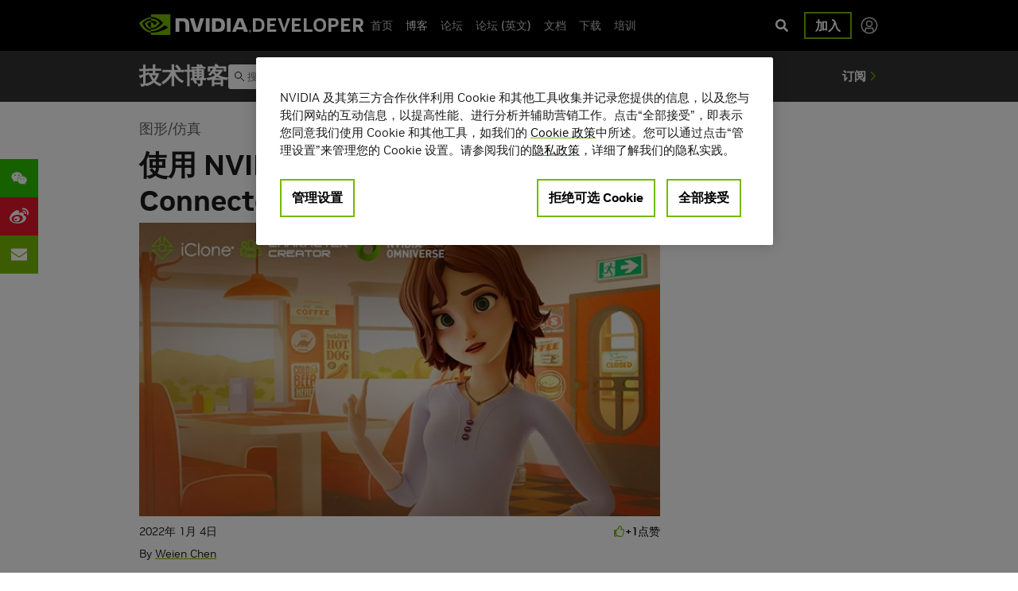

--- FILE ---
content_type: text/html; charset=UTF-8
request_url: https://developer.nvidia.cn/blog/simplifying-realistic-character-creation-with-nvidia-omniverse-reallusion-connector/
body_size: 37622
content:
<!doctype html>
<html lang="zh-CN" id="html">
  <head>
  <meta charset="utf-8">
  <meta http-equiv="x-ua-compatible" content="ie=edge"><script type="text/javascript">(window.NREUM||(NREUM={})).init={ajax:{deny_list:["bam.nr-data.net"]},feature_flags:["soft_nav"]};(window.NREUM||(NREUM={})).loader_config={licenseKey:"NRJS-2b0defbeb07862260b2",applicationID:"745178505",browserID:"745179240"};;/*! For license information please see nr-loader-rum-1.306.0.min.js.LICENSE.txt */
(()=>{var e,t,r={122:(e,t,r)=>{"use strict";r.d(t,{a:()=>i});var n=r(944);function i(e,t){try{if(!e||"object"!=typeof e)return(0,n.R)(3);if(!t||"object"!=typeof t)return(0,n.R)(4);const r=Object.create(Object.getPrototypeOf(t),Object.getOwnPropertyDescriptors(t)),a=0===Object.keys(r).length?e:r;for(let o in a)if(void 0!==e[o])try{if(null===e[o]){r[o]=null;continue}Array.isArray(e[o])&&Array.isArray(t[o])?r[o]=Array.from(new Set([...e[o],...t[o]])):"object"==typeof e[o]&&"object"==typeof t[o]?r[o]=i(e[o],t[o]):r[o]=e[o]}catch(e){r[o]||(0,n.R)(1,e)}return r}catch(e){(0,n.R)(2,e)}}},154:(e,t,r)=>{"use strict";r.d(t,{OF:()=>c,RI:()=>i,WN:()=>u,bv:()=>a,eN:()=>l,gm:()=>o,mw:()=>s,sb:()=>d});var n=r(863);const i="undefined"!=typeof window&&!!window.document,a="undefined"!=typeof WorkerGlobalScope&&("undefined"!=typeof self&&self instanceof WorkerGlobalScope&&self.navigator instanceof WorkerNavigator||"undefined"!=typeof globalThis&&globalThis instanceof WorkerGlobalScope&&globalThis.navigator instanceof WorkerNavigator),o=i?window:"undefined"!=typeof WorkerGlobalScope&&("undefined"!=typeof self&&self instanceof WorkerGlobalScope&&self||"undefined"!=typeof globalThis&&globalThis instanceof WorkerGlobalScope&&globalThis),s=Boolean("hidden"===o?.document?.visibilityState),c=/iPad|iPhone|iPod/.test(o.navigator?.userAgent),d=c&&"undefined"==typeof SharedWorker,u=((()=>{const e=o.navigator?.userAgent?.match(/Firefox[/\s](\d+\.\d+)/);Array.isArray(e)&&e.length>=2&&e[1]})(),Date.now()-(0,n.t)()),l=()=>"undefined"!=typeof PerformanceNavigationTiming&&o?.performance?.getEntriesByType("navigation")?.[0]?.responseStart},163:(e,t,r)=>{"use strict";r.d(t,{j:()=>E});var n=r(384),i=r(741);var a=r(555);r(860).K7.genericEvents;const o="experimental.resources",s="register",c=e=>{if(!e||"string"!=typeof e)return!1;try{document.createDocumentFragment().querySelector(e)}catch{return!1}return!0};var d=r(614),u=r(944),l=r(122);const f="[data-nr-mask]",g=e=>(0,l.a)(e,(()=>{const e={feature_flags:[],experimental:{allow_registered_children:!1,resources:!1},mask_selector:"*",block_selector:"[data-nr-block]",mask_input_options:{color:!1,date:!1,"datetime-local":!1,email:!1,month:!1,number:!1,range:!1,search:!1,tel:!1,text:!1,time:!1,url:!1,week:!1,textarea:!1,select:!1,password:!0}};return{ajax:{deny_list:void 0,block_internal:!0,enabled:!0,autoStart:!0},api:{get allow_registered_children(){return e.feature_flags.includes(s)||e.experimental.allow_registered_children},set allow_registered_children(t){e.experimental.allow_registered_children=t},duplicate_registered_data:!1},browser_consent_mode:{enabled:!1},distributed_tracing:{enabled:void 0,exclude_newrelic_header:void 0,cors_use_newrelic_header:void 0,cors_use_tracecontext_headers:void 0,allowed_origins:void 0},get feature_flags(){return e.feature_flags},set feature_flags(t){e.feature_flags=t},generic_events:{enabled:!0,autoStart:!0},harvest:{interval:30},jserrors:{enabled:!0,autoStart:!0},logging:{enabled:!0,autoStart:!0},metrics:{enabled:!0,autoStart:!0},obfuscate:void 0,page_action:{enabled:!0},page_view_event:{enabled:!0,autoStart:!0},page_view_timing:{enabled:!0,autoStart:!0},performance:{capture_marks:!1,capture_measures:!1,capture_detail:!0,resources:{get enabled(){return e.feature_flags.includes(o)||e.experimental.resources},set enabled(t){e.experimental.resources=t},asset_types:[],first_party_domains:[],ignore_newrelic:!0}},privacy:{cookies_enabled:!0},proxy:{assets:void 0,beacon:void 0},session:{expiresMs:d.wk,inactiveMs:d.BB},session_replay:{autoStart:!0,enabled:!1,preload:!1,sampling_rate:10,error_sampling_rate:100,collect_fonts:!1,inline_images:!1,fix_stylesheets:!0,mask_all_inputs:!0,get mask_text_selector(){return e.mask_selector},set mask_text_selector(t){c(t)?e.mask_selector="".concat(t,",").concat(f):""===t||null===t?e.mask_selector=f:(0,u.R)(5,t)},get block_class(){return"nr-block"},get ignore_class(){return"nr-ignore"},get mask_text_class(){return"nr-mask"},get block_selector(){return e.block_selector},set block_selector(t){c(t)?e.block_selector+=",".concat(t):""!==t&&(0,u.R)(6,t)},get mask_input_options(){return e.mask_input_options},set mask_input_options(t){t&&"object"==typeof t?e.mask_input_options={...t,password:!0}:(0,u.R)(7,t)}},session_trace:{enabled:!0,autoStart:!0},soft_navigations:{enabled:!0,autoStart:!0},spa:{enabled:!0,autoStart:!0},ssl:void 0,user_actions:{enabled:!0,elementAttributes:["id","className","tagName","type"]}}})());var p=r(154),m=r(324);let h=0;const v={buildEnv:m.F3,distMethod:m.Xs,version:m.xv,originTime:p.WN},b={consented:!1},y={appMetadata:{},get consented(){return this.session?.state?.consent||b.consented},set consented(e){b.consented=e},customTransaction:void 0,denyList:void 0,disabled:!1,harvester:void 0,isolatedBacklog:!1,isRecording:!1,loaderType:void 0,maxBytes:3e4,obfuscator:void 0,onerror:void 0,ptid:void 0,releaseIds:{},session:void 0,timeKeeper:void 0,registeredEntities:[],jsAttributesMetadata:{bytes:0},get harvestCount(){return++h}},_=e=>{const t=(0,l.a)(e,y),r=Object.keys(v).reduce((e,t)=>(e[t]={value:v[t],writable:!1,configurable:!0,enumerable:!0},e),{});return Object.defineProperties(t,r)};var w=r(701);const x=e=>{const t=e.startsWith("http");e+="/",r.p=t?e:"https://"+e};var S=r(836),k=r(241);const R={accountID:void 0,trustKey:void 0,agentID:void 0,licenseKey:void 0,applicationID:void 0,xpid:void 0},A=e=>(0,l.a)(e,R),T=new Set;function E(e,t={},r,o){let{init:s,info:c,loader_config:d,runtime:u={},exposed:l=!0}=t;if(!c){const e=(0,n.pV)();s=e.init,c=e.info,d=e.loader_config}e.init=g(s||{}),e.loader_config=A(d||{}),c.jsAttributes??={},p.bv&&(c.jsAttributes.isWorker=!0),e.info=(0,a.D)(c);const f=e.init,m=[c.beacon,c.errorBeacon];T.has(e.agentIdentifier)||(f.proxy.assets&&(x(f.proxy.assets),m.push(f.proxy.assets)),f.proxy.beacon&&m.push(f.proxy.beacon),e.beacons=[...m],function(e){const t=(0,n.pV)();Object.getOwnPropertyNames(i.W.prototype).forEach(r=>{const n=i.W.prototype[r];if("function"!=typeof n||"constructor"===n)return;let a=t[r];e[r]&&!1!==e.exposed&&"micro-agent"!==e.runtime?.loaderType&&(t[r]=(...t)=>{const n=e[r](...t);return a?a(...t):n})})}(e),(0,n.US)("activatedFeatures",w.B),e.runSoftNavOverSpa&&=!0===f.soft_navigations.enabled&&f.feature_flags.includes("soft_nav")),u.denyList=[...f.ajax.deny_list||[],...f.ajax.block_internal?m:[]],u.ptid=e.agentIdentifier,u.loaderType=r,e.runtime=_(u),T.has(e.agentIdentifier)||(e.ee=S.ee.get(e.agentIdentifier),e.exposed=l,(0,k.W)({agentIdentifier:e.agentIdentifier,drained:!!w.B?.[e.agentIdentifier],type:"lifecycle",name:"initialize",feature:void 0,data:e.config})),T.add(e.agentIdentifier)}},234:(e,t,r)=>{"use strict";r.d(t,{W:()=>a});var n=r(836),i=r(687);class a{constructor(e,t){this.agentIdentifier=e,this.ee=n.ee.get(e),this.featureName=t,this.blocked=!1}deregisterDrain(){(0,i.x3)(this.agentIdentifier,this.featureName)}}},241:(e,t,r)=>{"use strict";r.d(t,{W:()=>a});var n=r(154);const i="newrelic";function a(e={}){try{n.gm.dispatchEvent(new CustomEvent(i,{detail:e}))}catch(e){}}},261:(e,t,r)=>{"use strict";r.d(t,{$9:()=>d,BL:()=>s,CH:()=>g,Dl:()=>_,Fw:()=>y,PA:()=>h,Pl:()=>n,Pv:()=>k,Tb:()=>l,U2:()=>a,V1:()=>S,Wb:()=>x,bt:()=>b,cD:()=>v,d3:()=>w,dT:()=>c,eY:()=>p,fF:()=>f,hG:()=>i,k6:()=>o,nb:()=>m,o5:()=>u});const n="api-",i="addPageAction",a="addToTrace",o="addRelease",s="finished",c="interaction",d="log",u="noticeError",l="pauseReplay",f="recordCustomEvent",g="recordReplay",p="register",m="setApplicationVersion",h="setCurrentRouteName",v="setCustomAttribute",b="setErrorHandler",y="setPageViewName",_="setUserId",w="start",x="wrapLogger",S="measure",k="consent"},289:(e,t,r)=>{"use strict";r.d(t,{GG:()=>o,Qr:()=>c,sB:()=>s});var n=r(878),i=r(389);function a(){return"undefined"==typeof document||"complete"===document.readyState}function o(e,t){if(a())return e();const r=(0,i.J)(e),o=setInterval(()=>{a()&&(clearInterval(o),r())},500);(0,n.sp)("load",r,t)}function s(e){if(a())return e();(0,n.DD)("DOMContentLoaded",e)}function c(e){if(a())return e();(0,n.sp)("popstate",e)}},324:(e,t,r)=>{"use strict";r.d(t,{F3:()=>i,Xs:()=>a,xv:()=>n});const n="1.306.0",i="PROD",a="CDN"},374:(e,t,r)=>{r.nc=(()=>{try{return document?.currentScript?.nonce}catch(e){}return""})()},384:(e,t,r)=>{"use strict";r.d(t,{NT:()=>o,US:()=>u,Zm:()=>s,bQ:()=>d,dV:()=>c,pV:()=>l});var n=r(154),i=r(863),a=r(910);const o={beacon:"bam.nr-data.net",errorBeacon:"bam.nr-data.net"};function s(){return n.gm.NREUM||(n.gm.NREUM={}),void 0===n.gm.newrelic&&(n.gm.newrelic=n.gm.NREUM),n.gm.NREUM}function c(){let e=s();return e.o||(e.o={ST:n.gm.setTimeout,SI:n.gm.setImmediate||n.gm.setInterval,CT:n.gm.clearTimeout,XHR:n.gm.XMLHttpRequest,REQ:n.gm.Request,EV:n.gm.Event,PR:n.gm.Promise,MO:n.gm.MutationObserver,FETCH:n.gm.fetch,WS:n.gm.WebSocket},(0,a.i)(...Object.values(e.o))),e}function d(e,t){let r=s();r.initializedAgents??={},t.initializedAt={ms:(0,i.t)(),date:new Date},r.initializedAgents[e]=t}function u(e,t){s()[e]=t}function l(){return function(){let e=s();const t=e.info||{};e.info={beacon:o.beacon,errorBeacon:o.errorBeacon,...t}}(),function(){let e=s();const t=e.init||{};e.init={...t}}(),c(),function(){let e=s();const t=e.loader_config||{};e.loader_config={...t}}(),s()}},389:(e,t,r)=>{"use strict";function n(e,t=500,r={}){const n=r?.leading||!1;let i;return(...r)=>{n&&void 0===i&&(e.apply(this,r),i=setTimeout(()=>{i=clearTimeout(i)},t)),n||(clearTimeout(i),i=setTimeout(()=>{e.apply(this,r)},t))}}function i(e){let t=!1;return(...r)=>{t||(t=!0,e.apply(this,r))}}r.d(t,{J:()=>i,s:()=>n})},555:(e,t,r)=>{"use strict";r.d(t,{D:()=>s,f:()=>o});var n=r(384),i=r(122);const a={beacon:n.NT.beacon,errorBeacon:n.NT.errorBeacon,licenseKey:void 0,applicationID:void 0,sa:void 0,queueTime:void 0,applicationTime:void 0,ttGuid:void 0,user:void 0,account:void 0,product:void 0,extra:void 0,jsAttributes:{},userAttributes:void 0,atts:void 0,transactionName:void 0,tNamePlain:void 0};function o(e){try{return!!e.licenseKey&&!!e.errorBeacon&&!!e.applicationID}catch(e){return!1}}const s=e=>(0,i.a)(e,a)},566:(e,t,r)=>{"use strict";r.d(t,{LA:()=>s,bz:()=>o});var n=r(154);const i="xxxxxxxx-xxxx-4xxx-yxxx-xxxxxxxxxxxx";function a(e,t){return e?15&e[t]:16*Math.random()|0}function o(){const e=n.gm?.crypto||n.gm?.msCrypto;let t,r=0;return e&&e.getRandomValues&&(t=e.getRandomValues(new Uint8Array(30))),i.split("").map(e=>"x"===e?a(t,r++).toString(16):"y"===e?(3&a()|8).toString(16):e).join("")}function s(e){const t=n.gm?.crypto||n.gm?.msCrypto;let r,i=0;t&&t.getRandomValues&&(r=t.getRandomValues(new Uint8Array(e)));const o=[];for(var s=0;s<e;s++)o.push(a(r,i++).toString(16));return o.join("")}},606:(e,t,r)=>{"use strict";r.d(t,{i:()=>a});var n=r(908);a.on=o;var i=a.handlers={};function a(e,t,r,a){o(a||n.d,i,e,t,r)}function o(e,t,r,i,a){a||(a="feature"),e||(e=n.d);var o=t[a]=t[a]||{};(o[r]=o[r]||[]).push([e,i])}},607:(e,t,r)=>{"use strict";r.d(t,{W:()=>n});const n=(0,r(566).bz)()},614:(e,t,r)=>{"use strict";r.d(t,{BB:()=>o,H3:()=>n,g:()=>d,iL:()=>c,tS:()=>s,uh:()=>i,wk:()=>a});const n="NRBA",i="SESSION",a=144e5,o=18e5,s={STARTED:"session-started",PAUSE:"session-pause",RESET:"session-reset",RESUME:"session-resume",UPDATE:"session-update"},c={SAME_TAB:"same-tab",CROSS_TAB:"cross-tab"},d={OFF:0,FULL:1,ERROR:2}},630:(e,t,r)=>{"use strict";r.d(t,{T:()=>n});const n=r(860).K7.pageViewEvent},646:(e,t,r)=>{"use strict";r.d(t,{y:()=>n});class n{constructor(e){this.contextId=e}}},687:(e,t,r)=>{"use strict";r.d(t,{Ak:()=>d,Ze:()=>f,x3:()=>u});var n=r(241),i=r(836),a=r(606),o=r(860),s=r(646);const c={};function d(e,t){const r={staged:!1,priority:o.P3[t]||0};l(e),c[e].get(t)||c[e].set(t,r)}function u(e,t){e&&c[e]&&(c[e].get(t)&&c[e].delete(t),p(e,t,!1),c[e].size&&g(e))}function l(e){if(!e)throw new Error("agentIdentifier required");c[e]||(c[e]=new Map)}function f(e="",t="feature",r=!1){if(l(e),!e||!c[e].get(t)||r)return p(e,t);c[e].get(t).staged=!0,g(e)}function g(e){const t=Array.from(c[e]);t.every(([e,t])=>t.staged)&&(t.sort((e,t)=>e[1].priority-t[1].priority),t.forEach(([t])=>{c[e].delete(t),p(e,t)}))}function p(e,t,r=!0){const o=e?i.ee.get(e):i.ee,c=a.i.handlers;if(!o.aborted&&o.backlog&&c){if((0,n.W)({agentIdentifier:e,type:"lifecycle",name:"drain",feature:t}),r){const e=o.backlog[t],r=c[t];if(r){for(let t=0;e&&t<e.length;++t)m(e[t],r);Object.entries(r).forEach(([e,t])=>{Object.values(t||{}).forEach(t=>{t[0]?.on&&t[0]?.context()instanceof s.y&&t[0].on(e,t[1])})})}}o.isolatedBacklog||delete c[t],o.backlog[t]=null,o.emit("drain-"+t,[])}}function m(e,t){var r=e[1];Object.values(t[r]||{}).forEach(t=>{var r=e[0];if(t[0]===r){var n=t[1],i=e[3],a=e[2];n.apply(i,a)}})}},699:(e,t,r)=>{"use strict";r.d(t,{It:()=>a,KC:()=>s,No:()=>i,qh:()=>o});var n=r(860);const i=16e3,a=1e6,o="SESSION_ERROR",s={[n.K7.logging]:!0,[n.K7.genericEvents]:!1,[n.K7.jserrors]:!1,[n.K7.ajax]:!1}},701:(e,t,r)=>{"use strict";r.d(t,{B:()=>a,t:()=>o});var n=r(241);const i=new Set,a={};function o(e,t){const r=t.agentIdentifier;a[r]??={},e&&"object"==typeof e&&(i.has(r)||(t.ee.emit("rumresp",[e]),a[r]=e,i.add(r),(0,n.W)({agentIdentifier:r,loaded:!0,drained:!0,type:"lifecycle",name:"load",feature:void 0,data:e})))}},741:(e,t,r)=>{"use strict";r.d(t,{W:()=>a});var n=r(944),i=r(261);class a{#e(e,...t){if(this[e]!==a.prototype[e])return this[e](...t);(0,n.R)(35,e)}addPageAction(e,t){return this.#e(i.hG,e,t)}register(e){return this.#e(i.eY,e)}recordCustomEvent(e,t){return this.#e(i.fF,e,t)}setPageViewName(e,t){return this.#e(i.Fw,e,t)}setCustomAttribute(e,t,r){return this.#e(i.cD,e,t,r)}noticeError(e,t){return this.#e(i.o5,e,t)}setUserId(e){return this.#e(i.Dl,e)}setApplicationVersion(e){return this.#e(i.nb,e)}setErrorHandler(e){return this.#e(i.bt,e)}addRelease(e,t){return this.#e(i.k6,e,t)}log(e,t){return this.#e(i.$9,e,t)}start(){return this.#e(i.d3)}finished(e){return this.#e(i.BL,e)}recordReplay(){return this.#e(i.CH)}pauseReplay(){return this.#e(i.Tb)}addToTrace(e){return this.#e(i.U2,e)}setCurrentRouteName(e){return this.#e(i.PA,e)}interaction(e){return this.#e(i.dT,e)}wrapLogger(e,t,r){return this.#e(i.Wb,e,t,r)}measure(e,t){return this.#e(i.V1,e,t)}consent(e){return this.#e(i.Pv,e)}}},782:(e,t,r)=>{"use strict";r.d(t,{T:()=>n});const n=r(860).K7.pageViewTiming},836:(e,t,r)=>{"use strict";r.d(t,{P:()=>s,ee:()=>c});var n=r(384),i=r(990),a=r(646),o=r(607);const s="nr@context:".concat(o.W),c=function e(t,r){var n={},o={},u={},l=!1;try{l=16===r.length&&d.initializedAgents?.[r]?.runtime.isolatedBacklog}catch(e){}var f={on:p,addEventListener:p,removeEventListener:function(e,t){var r=n[e];if(!r)return;for(var i=0;i<r.length;i++)r[i]===t&&r.splice(i,1)},emit:function(e,r,n,i,a){!1!==a&&(a=!0);if(c.aborted&&!i)return;t&&a&&t.emit(e,r,n);var s=g(n);m(e).forEach(e=>{e.apply(s,r)});var d=v()[o[e]];d&&d.push([f,e,r,s]);return s},get:h,listeners:m,context:g,buffer:function(e,t){const r=v();if(t=t||"feature",f.aborted)return;Object.entries(e||{}).forEach(([e,n])=>{o[n]=t,t in r||(r[t]=[])})},abort:function(){f._aborted=!0,Object.keys(f.backlog).forEach(e=>{delete f.backlog[e]})},isBuffering:function(e){return!!v()[o[e]]},debugId:r,backlog:l?{}:t&&"object"==typeof t.backlog?t.backlog:{},isolatedBacklog:l};return Object.defineProperty(f,"aborted",{get:()=>{let e=f._aborted||!1;return e||(t&&(e=t.aborted),e)}}),f;function g(e){return e&&e instanceof a.y?e:e?(0,i.I)(e,s,()=>new a.y(s)):new a.y(s)}function p(e,t){n[e]=m(e).concat(t)}function m(e){return n[e]||[]}function h(t){return u[t]=u[t]||e(f,t)}function v(){return f.backlog}}(void 0,"globalEE"),d=(0,n.Zm)();d.ee||(d.ee=c)},843:(e,t,r)=>{"use strict";r.d(t,{G:()=>a,u:()=>i});var n=r(878);function i(e,t=!1,r,i){(0,n.DD)("visibilitychange",function(){if(t)return void("hidden"===document.visibilityState&&e());e(document.visibilityState)},r,i)}function a(e,t,r){(0,n.sp)("pagehide",e,t,r)}},860:(e,t,r)=>{"use strict";r.d(t,{$J:()=>u,K7:()=>c,P3:()=>d,XX:()=>i,Yy:()=>s,df:()=>a,qY:()=>n,v4:()=>o});const n="events",i="jserrors",a="browser/blobs",o="rum",s="browser/logs",c={ajax:"ajax",genericEvents:"generic_events",jserrors:i,logging:"logging",metrics:"metrics",pageAction:"page_action",pageViewEvent:"page_view_event",pageViewTiming:"page_view_timing",sessionReplay:"session_replay",sessionTrace:"session_trace",softNav:"soft_navigations",spa:"spa"},d={[c.pageViewEvent]:1,[c.pageViewTiming]:2,[c.metrics]:3,[c.jserrors]:4,[c.spa]:5,[c.ajax]:6,[c.sessionTrace]:7,[c.softNav]:8,[c.sessionReplay]:9,[c.logging]:10,[c.genericEvents]:11},u={[c.pageViewEvent]:o,[c.pageViewTiming]:n,[c.ajax]:n,[c.spa]:n,[c.softNav]:n,[c.metrics]:i,[c.jserrors]:i,[c.sessionTrace]:a,[c.sessionReplay]:a,[c.logging]:s,[c.genericEvents]:"ins"}},863:(e,t,r)=>{"use strict";function n(){return Math.floor(performance.now())}r.d(t,{t:()=>n})},878:(e,t,r)=>{"use strict";function n(e,t){return{capture:e,passive:!1,signal:t}}function i(e,t,r=!1,i){window.addEventListener(e,t,n(r,i))}function a(e,t,r=!1,i){document.addEventListener(e,t,n(r,i))}r.d(t,{DD:()=>a,jT:()=>n,sp:()=>i})},908:(e,t,r)=>{"use strict";r.d(t,{d:()=>n,p:()=>i});var n=r(836).ee.get("handle");function i(e,t,r,i,a){a?(a.buffer([e],i),a.emit(e,t,r)):(n.buffer([e],i),n.emit(e,t,r))}},910:(e,t,r)=>{"use strict";r.d(t,{i:()=>a});var n=r(944);const i=new Map;function a(...e){return e.every(e=>{if(i.has(e))return i.get(e);const t="function"==typeof e?e.toString():"",r=t.includes("[native code]"),a=t.includes("nrWrapper");return r||a||(0,n.R)(64,e?.name||t),i.set(e,r),r})}},944:(e,t,r)=>{"use strict";r.d(t,{R:()=>i});var n=r(241);function i(e,t){"function"==typeof console.debug&&(console.debug("New Relic Warning: https://github.com/newrelic/newrelic-browser-agent/blob/main/docs/warning-codes.md#".concat(e),t),(0,n.W)({agentIdentifier:null,drained:null,type:"data",name:"warn",feature:"warn",data:{code:e,secondary:t}}))}},969:(e,t,r)=>{"use strict";r.d(t,{TZ:()=>n,XG:()=>s,rs:()=>i,xV:()=>o,z_:()=>a});const n=r(860).K7.metrics,i="sm",a="cm",o="storeSupportabilityMetrics",s="storeEventMetrics"},990:(e,t,r)=>{"use strict";r.d(t,{I:()=>i});var n=Object.prototype.hasOwnProperty;function i(e,t,r){if(n.call(e,t))return e[t];var i=r();if(Object.defineProperty&&Object.keys)try{return Object.defineProperty(e,t,{value:i,writable:!0,enumerable:!1}),i}catch(e){}return e[t]=i,i}}},n={};function i(e){var t=n[e];if(void 0!==t)return t.exports;var a=n[e]={exports:{}};return r[e](a,a.exports,i),a.exports}i.m=r,i.d=(e,t)=>{for(var r in t)i.o(t,r)&&!i.o(e,r)&&Object.defineProperty(e,r,{enumerable:!0,get:t[r]})},i.f={},i.e=e=>Promise.all(Object.keys(i.f).reduce((t,r)=>(i.f[r](e,t),t),[])),i.u=e=>"nr-rum-1.306.0.min.js",i.o=(e,t)=>Object.prototype.hasOwnProperty.call(e,t),e={},t="NRBA-1.306.0.PROD:",i.l=(r,n,a,o)=>{if(e[r])e[r].push(n);else{var s,c;if(void 0!==a)for(var d=document.getElementsByTagName("script"),u=0;u<d.length;u++){var l=d[u];if(l.getAttribute("src")==r||l.getAttribute("data-webpack")==t+a){s=l;break}}if(!s){c=!0;var f={296:"sha512-XHJAyYwsxAD4jnOFenBf2aq49/pv28jKOJKs7YGQhagYYI2Zk8nHflZPdd7WiilkmEkgIZQEFX4f1AJMoyzKwA=="};(s=document.createElement("script")).charset="utf-8",i.nc&&s.setAttribute("nonce",i.nc),s.setAttribute("data-webpack",t+a),s.src=r,0!==s.src.indexOf(window.location.origin+"/")&&(s.crossOrigin="anonymous"),f[o]&&(s.integrity=f[o])}e[r]=[n];var g=(t,n)=>{s.onerror=s.onload=null,clearTimeout(p);var i=e[r];if(delete e[r],s.parentNode&&s.parentNode.removeChild(s),i&&i.forEach(e=>e(n)),t)return t(n)},p=setTimeout(g.bind(null,void 0,{type:"timeout",target:s}),12e4);s.onerror=g.bind(null,s.onerror),s.onload=g.bind(null,s.onload),c&&document.head.appendChild(s)}},i.r=e=>{"undefined"!=typeof Symbol&&Symbol.toStringTag&&Object.defineProperty(e,Symbol.toStringTag,{value:"Module"}),Object.defineProperty(e,"__esModule",{value:!0})},i.p="https://js-agent.newrelic.com/",(()=>{var e={374:0,840:0};i.f.j=(t,r)=>{var n=i.o(e,t)?e[t]:void 0;if(0!==n)if(n)r.push(n[2]);else{var a=new Promise((r,i)=>n=e[t]=[r,i]);r.push(n[2]=a);var o=i.p+i.u(t),s=new Error;i.l(o,r=>{if(i.o(e,t)&&(0!==(n=e[t])&&(e[t]=void 0),n)){var a=r&&("load"===r.type?"missing":r.type),o=r&&r.target&&r.target.src;s.message="Loading chunk "+t+" failed: ("+a+": "+o+")",s.name="ChunkLoadError",s.type=a,s.request=o,n[1](s)}},"chunk-"+t,t)}};var t=(t,r)=>{var n,a,[o,s,c]=r,d=0;if(o.some(t=>0!==e[t])){for(n in s)i.o(s,n)&&(i.m[n]=s[n]);if(c)c(i)}for(t&&t(r);d<o.length;d++)a=o[d],i.o(e,a)&&e[a]&&e[a][0](),e[a]=0},r=self["webpackChunk:NRBA-1.306.0.PROD"]=self["webpackChunk:NRBA-1.306.0.PROD"]||[];r.forEach(t.bind(null,0)),r.push=t.bind(null,r.push.bind(r))})(),(()=>{"use strict";i(374);var e=i(566),t=i(741);class r extends t.W{agentIdentifier=(0,e.LA)(16)}var n=i(860);const a=Object.values(n.K7);var o=i(163);var s=i(908),c=i(863),d=i(261),u=i(241),l=i(944),f=i(701),g=i(969);function p(e,t,i,a){const o=a||i;!o||o[e]&&o[e]!==r.prototype[e]||(o[e]=function(){(0,s.p)(g.xV,["API/"+e+"/called"],void 0,n.K7.metrics,i.ee),(0,u.W)({agentIdentifier:i.agentIdentifier,drained:!!f.B?.[i.agentIdentifier],type:"data",name:"api",feature:d.Pl+e,data:{}});try{return t.apply(this,arguments)}catch(e){(0,l.R)(23,e)}})}function m(e,t,r,n,i){const a=e.info;null===r?delete a.jsAttributes[t]:a.jsAttributes[t]=r,(i||null===r)&&(0,s.p)(d.Pl+n,[(0,c.t)(),t,r],void 0,"session",e.ee)}var h=i(687),v=i(234),b=i(289),y=i(154),_=i(384);const w=e=>y.RI&&!0===e?.privacy.cookies_enabled;function x(e){return!!(0,_.dV)().o.MO&&w(e)&&!0===e?.session_trace.enabled}var S=i(389),k=i(699);class R extends v.W{constructor(e,t){super(e.agentIdentifier,t),this.agentRef=e,this.abortHandler=void 0,this.featAggregate=void 0,this.loadedSuccessfully=void 0,this.onAggregateImported=new Promise(e=>{this.loadedSuccessfully=e}),this.deferred=Promise.resolve(),!1===e.init[this.featureName].autoStart?this.deferred=new Promise((t,r)=>{this.ee.on("manual-start-all",(0,S.J)(()=>{(0,h.Ak)(e.agentIdentifier,this.featureName),t()}))}):(0,h.Ak)(e.agentIdentifier,t)}importAggregator(e,t,r={}){if(this.featAggregate)return;const n=async()=>{let n;await this.deferred;try{if(w(e.init)){const{setupAgentSession:t}=await i.e(296).then(i.bind(i,305));n=t(e)}}catch(e){(0,l.R)(20,e),this.ee.emit("internal-error",[e]),(0,s.p)(k.qh,[e],void 0,this.featureName,this.ee)}try{if(!this.#t(this.featureName,n,e.init))return(0,h.Ze)(this.agentIdentifier,this.featureName),void this.loadedSuccessfully(!1);const{Aggregate:i}=await t();this.featAggregate=new i(e,r),e.runtime.harvester.initializedAggregates.push(this.featAggregate),this.loadedSuccessfully(!0)}catch(e){(0,l.R)(34,e),this.abortHandler?.(),(0,h.Ze)(this.agentIdentifier,this.featureName,!0),this.loadedSuccessfully(!1),this.ee&&this.ee.abort()}};y.RI?(0,b.GG)(()=>n(),!0):n()}#t(e,t,r){if(this.blocked)return!1;switch(e){case n.K7.sessionReplay:return x(r)&&!!t;case n.K7.sessionTrace:return!!t;default:return!0}}}var A=i(630),T=i(614);class E extends R{static featureName=A.T;constructor(e){var t;super(e,A.T),this.setupInspectionEvents(e.agentIdentifier),t=e,p(d.Fw,function(e,r){"string"==typeof e&&("/"!==e.charAt(0)&&(e="/"+e),t.runtime.customTransaction=(r||"http://custom.transaction")+e,(0,s.p)(d.Pl+d.Fw,[(0,c.t)()],void 0,void 0,t.ee))},t),this.importAggregator(e,()=>i.e(296).then(i.bind(i,943)))}setupInspectionEvents(e){const t=(t,r)=>{t&&(0,u.W)({agentIdentifier:e,timeStamp:t.timeStamp,loaded:"complete"===t.target.readyState,type:"window",name:r,data:t.target.location+""})};(0,b.sB)(e=>{t(e,"DOMContentLoaded")}),(0,b.GG)(e=>{t(e,"load")}),(0,b.Qr)(e=>{t(e,"navigate")}),this.ee.on(T.tS.UPDATE,(t,r)=>{(0,u.W)({agentIdentifier:e,type:"lifecycle",name:"session",data:r})})}}var N=i(843),I=i(782);class j extends R{static featureName=I.T;constructor(e){super(e,I.T),y.RI&&((0,N.u)(()=>(0,s.p)("docHidden",[(0,c.t)()],void 0,I.T,this.ee),!0),(0,N.G)(()=>(0,s.p)("winPagehide",[(0,c.t)()],void 0,I.T,this.ee)),this.importAggregator(e,()=>i.e(296).then(i.bind(i,117))))}}class P extends R{static featureName=g.TZ;constructor(e){super(e,g.TZ),y.RI&&document.addEventListener("securitypolicyviolation",e=>{(0,s.p)(g.xV,["Generic/CSPViolation/Detected"],void 0,this.featureName,this.ee)}),this.importAggregator(e,()=>i.e(296).then(i.bind(i,623)))}}new class extends r{constructor(e){var t;(super(),y.gm)?(this.features={},(0,_.bQ)(this.agentIdentifier,this),this.desiredFeatures=new Set(e.features||[]),this.desiredFeatures.add(E),this.runSoftNavOverSpa=[...this.desiredFeatures].some(e=>e.featureName===n.K7.softNav),(0,o.j)(this,e,e.loaderType||"agent"),t=this,p(d.cD,function(e,r,n=!1){if("string"==typeof e){if(["string","number","boolean"].includes(typeof r)||null===r)return m(t,e,r,d.cD,n);(0,l.R)(40,typeof r)}else(0,l.R)(39,typeof e)},t),function(e){p(d.Dl,function(t){if("string"==typeof t||null===t)return m(e,"enduser.id",t,d.Dl,!0);(0,l.R)(41,typeof t)},e)}(this),function(e){p(d.nb,function(t){if("string"==typeof t||null===t)return m(e,"application.version",t,d.nb,!1);(0,l.R)(42,typeof t)},e)}(this),function(e){p(d.d3,function(){e.ee.emit("manual-start-all")},e)}(this),function(e){p(d.Pv,function(t=!0){if("boolean"==typeof t){if((0,s.p)(d.Pl+d.Pv,[t],void 0,"session",e.ee),e.runtime.consented=t,t){const t=e.features.page_view_event;t.onAggregateImported.then(e=>{const r=t.featAggregate;e&&!r.sentRum&&r.sendRum()})}}else(0,l.R)(65,typeof t)},e)}(this),this.run()):(0,l.R)(21)}get config(){return{info:this.info,init:this.init,loader_config:this.loader_config,runtime:this.runtime}}get api(){return this}run(){try{const e=function(e){const t={};return a.forEach(r=>{t[r]=!!e[r]?.enabled}),t}(this.init),t=[...this.desiredFeatures];t.sort((e,t)=>n.P3[e.featureName]-n.P3[t.featureName]),t.forEach(t=>{if(!e[t.featureName]&&t.featureName!==n.K7.pageViewEvent)return;if(this.runSoftNavOverSpa&&t.featureName===n.K7.spa)return;if(!this.runSoftNavOverSpa&&t.featureName===n.K7.softNav)return;const r=function(e){switch(e){case n.K7.ajax:return[n.K7.jserrors];case n.K7.sessionTrace:return[n.K7.ajax,n.K7.pageViewEvent];case n.K7.sessionReplay:return[n.K7.sessionTrace];case n.K7.pageViewTiming:return[n.K7.pageViewEvent];default:return[]}}(t.featureName).filter(e=>!(e in this.features));r.length>0&&(0,l.R)(36,{targetFeature:t.featureName,missingDependencies:r}),this.features[t.featureName]=new t(this)})}catch(e){(0,l.R)(22,e);for(const e in this.features)this.features[e].abortHandler?.();const t=(0,_.Zm)();delete t.initializedAgents[this.agentIdentifier]?.features,delete this.sharedAggregator;return t.ee.get(this.agentIdentifier).abort(),!1}}}({features:[E,j,P],loaderType:"lite"})})()})();</script>
  <meta name="viewport" content="width=device-width, initial-scale=1, shrink-to-fit=no">
  <link rel="shortcut icon" href="https://developer-blogs.nvidia.com/zh-cn-blog/wp-content/themes/nvidia/dist/images/favicon_300a1064.ico" type="image/vnd.microsoft.icon">
  <script type="application/ld+json">
{
  "@context": "https://schema.org",
  "@type": "Organization",
  "name": "NVIDIA Developer",
  "url": "https://developer.nvidia.com",
  "logo": "https://www.nvidia.com/en-us/about-nvidia/legal-info/logo-brand-usage/_jcr_content/root/responsivegrid/nv_container_392921705/nv_container_412055486/nv_image.coreimg.100.630.png/1703060329095/nvidia-logo-horz.png",
  "sameAs": [
    "https://github.com/nvidia",
    "https://www.linkedin.com/company/nvidia/",
    "https://x.com/nvidiadeveloper"
  ]
}
</script>
  <title>使用 NVIDIA Omniverse Reallusion Connector 简化真实角色创建 &#x2d; NVIDIA 技术博客</title>
	<style>img:is([sizes="auto" i], [sizes^="auto," i]) { contain-intrinsic-size: 3000px 1500px }</style>
	<!-- OneTrust Cookies Consent Notice start for developer.nvidia.cn -->
<script type="text/javascript" src="https://www.nvidia.cn/assets/cn/onetrust/scripttemplates/otSDKStub.js" charset="UTF-8" data-domain-script="1984719c-04aa-48de-8c22-5174bdf5c0ed" data-document-language="true">        
</script>
<script>
    function OptanonWrapper() {        
        var event = new Event('bannerLoaded');
        window.dispatchEvent(event);
    }
</script>
<!-- OneTrust Cookies Consent Notice end for developer.nvidia.cn --><link rel="preload" href="https://developer-blogs.nvidia.com/zh-cn-blog/wp-content/themes/nvidia/dist/styles/main_0e427d4f.css" as="style"><link rel="preload" href="https://developer-blogs.nvidia.com/zh-cn-blog/wp-content/themes/nvidia/dist/scripts/main_0e427d4f.js" as="script"><script src="//info.nvidia.com/js/forms2/js/forms2.min.js" defer></script><meta property="interest" content="Simulation / Modeling / Design"><meta property="estimated-read-time" content="3 MIN">
<!-- The SEO Framework by Sybre Waaijer -->
<meta name="robots" content="max-snippet:-1,max-image-preview:standard,max-video-preview:-1" />
<link rel="canonical" href="https://developer.nvidia.cn/blog/simplifying-realistic-character-creation-with-nvidia-omniverse-reallusion-connector/" />
<meta name="description" content="角色创作和动画是两门截然不同的学科，需要训练有素的艺术家具备专业背景知识。" />
<meta property="og:type" content="article" />
<meta property="og:locale" content="zh_CN" />
<meta property="og:site_name" content="NVIDIA 技术博客" />
<meta property="og:title" content="使用 NVIDIA Omniverse Reallusion Connector 简化真实角色创建" />
<meta property="og:description" content="角色创作和动画是两门截然不同的学科，需要训练有素的艺术家具备专业背景知识。这些领域对于来自不同技能背景的无关背景的艺术家来说是困难和令人沮丧的，角色创建者和 iClone 是专门为解决这个问题而创建的。 Character Creator 定位良好，可以通过强大的管道为主流工具（如 ZBrush 、 Substance 和 Blender ）创建逼真且风格化的角色。" />
<meta property="og:url" content="https://developer.nvidia.cn/blog/simplifying-realistic-character-creation-with-nvidia-omniverse-reallusion-connector/" />
<meta property="og:image" content="https://developer-blogs.nvidia.com/zh-cn-blog/wp-content/uploads/sites/2/2022/01/iclone-character-creator.jpg" />
<meta property="og:image:width" content="602" />
<meta property="og:image:height" content="339" />
<meta property="og:image" content="https://developer-blogs.nvidia.com/wp-content/uploads/2021/12/connect-sample-code.jpg" />
<meta property="og:image" content="https://developer-blogs.nvidia.com/wp-content/uploads/2021/12/connect-sample-code.jpg" />
<meta property="og:image" content="https://developer-blogs.nvidia.com/wp-content/uploads/2021/12/scene-graphs-transforms.png" />
<meta property="og:image" content="https://developer-blogs.nvidia.com/wp-content/uploads/2021/12/scene-graphs-transforms.png" />
<meta property="og:image" content="https://developer-blogs.nvidia.com/wp-content/uploads/2021/12/human-female-face.png" />
<meta property="og:image" content="https://developer-blogs.nvidia.com/wp-content/uploads/2021/12/human-female-face.png" />
<meta property="article:published_time" content="2022-01-04T04:32:00+00:00" />
<meta property="article:modified_time" content="2022-01-06T04:36:23+00:00" />
<meta name="twitter:card" content="summary_large_image" />
<meta name="twitter:title" content="使用 NVIDIA Omniverse Reallusion Connector 简化真实角色创建" />
<meta name="twitter:description" content="角色创作和动画是两门截然不同的学科，需要训练有素的艺术家具备专业背景知识。这些领域对于来自不同技能背景的无关背景的艺术家来说是困难和令人沮丧的，角色创建者和 iClone 是专门为解决这个问题而创建的。 Character Creator 定位良好，可以通过强大的管道为主流工具（如 ZBrush 、 Substance 和 Blender ）创建逼真且风格化的角色。" />
<meta name="twitter:image" content="https://developer-blogs.nvidia.com/zh-cn-blog/wp-content/uploads/sites/2/2022/01/iclone-character-creator.jpg" />
<script type="application/ld+json">{"@context":"https://schema.org","@graph":[{"@type":"WebSite","@id":"https://developer.nvidia.cn/blog/#/schema/WebSite","url":"https://developer.nvidia.cn/blog/","name":"NVIDIA 技术博客","description":"阅读开发者创建的最新技术信息、头条新闻 和内容。","inLanguage":"zh-CN","potentialAction":{"@type":"SearchAction","target":{"@type":"EntryPoint","urlTemplate":"https://developer.nvidia.cn/blog/search/{search_term_string}/"},"query-input":"required name=search_term_string"},"publisher":{"@type":"Organization","@id":"https://developer.nvidia.cn/blog/#/schema/Organization","name":"NVIDIA 技术博客","url":"https://developer.nvidia.cn/blog/","logo":{"@type":"ImageObject","url":"https://developer-blogs.nvidia.com/zh-cn-blog/wp-content/uploads/sites/2/2022/01/iclone-character-creator.jpg","contentUrl":"https://developer-blogs.nvidia.com/zh-cn-blog/wp-content/uploads/sites/2/2022/01/iclone-character-creator.jpg","width":660,"height":370}}},{"@type":"WebPage","@id":"https://developer.nvidia.cn/blog/simplifying-realistic-character-creation-with-nvidia-omniverse-reallusion-connector/","url":"https://developer.nvidia.cn/blog/simplifying-realistic-character-creation-with-nvidia-omniverse-reallusion-connector/","name":"使用 NVIDIA Omniverse Reallusion Connector 简化真实角色创建 &#x2d; NVIDIA 技术博客","description":"角色创作和动画是两门截然不同的学科，需要训练有素的艺术家具备专业背景知识。","inLanguage":"zh-CN","isPartOf":{"@id":"https://developer.nvidia.cn/blog/#/schema/WebSite"},"breadcrumb":{"@type":"BreadcrumbList","@id":"https://developer.nvidia.cn/blog/#/schema/BreadcrumbList","itemListElement":[{"@type":"ListItem","position":1,"item":"https://developer.nvidia.cn/blog/","name":"NVIDIA 技术博客"},{"@type":"ListItem","position":2,"item":"https://developer.nvidia.cn/blog/category/graphics-simulation/","name":"Category: 图形/仿真"},{"@type":"ListItem","position":3,"name":"使用 NVIDIA Omniverse Reallusion Connector 简化真实角色创建"}]},"potentialAction":{"@type":"ReadAction","target":"https://developer.nvidia.cn/blog/simplifying-realistic-character-creation-with-nvidia-omniverse-reallusion-connector/"},"datePublished":"2022-01-04T04:32:00+00:00","dateModified":"2022-01-06T04:36:23+00:00","author":{"@type":"Person","@id":"https://developer.nvidia.cn/blog/#/schema/Person/2fe59b98e4aec5bf6033983e0bbbef9f","name":"wnger"}}]}</script>
<!-- / The SEO Framework by Sybre Waaijer | 19.66ms meta | 0.23ms boot -->

<link rel='dns-prefetch' href='//stats.wp.com' />
<script type="text/javascript">
/* <![CDATA[ */
window._wpemojiSettings = {"baseUrl":"https:\/\/s.w.org\/images\/core\/emoji\/16.0.1\/72x72\/","ext":".png","svgUrl":"https:\/\/s.w.org\/images\/core\/emoji\/16.0.1\/svg\/","svgExt":".svg","source":{"concatemoji":"https:\/\/developer-blogs.nvidia.com\/zh-cn-blog\/wp-includes\/js\/wp-emoji-release.min.js?ver=6.8.3"}};
/*! This file is auto-generated */
!function(s,n){var o,i,e;function c(e){try{var t={supportTests:e,timestamp:(new Date).valueOf()};sessionStorage.setItem(o,JSON.stringify(t))}catch(e){}}function p(e,t,n){e.clearRect(0,0,e.canvas.width,e.canvas.height),e.fillText(t,0,0);var t=new Uint32Array(e.getImageData(0,0,e.canvas.width,e.canvas.height).data),a=(e.clearRect(0,0,e.canvas.width,e.canvas.height),e.fillText(n,0,0),new Uint32Array(e.getImageData(0,0,e.canvas.width,e.canvas.height).data));return t.every(function(e,t){return e===a[t]})}function u(e,t){e.clearRect(0,0,e.canvas.width,e.canvas.height),e.fillText(t,0,0);for(var n=e.getImageData(16,16,1,1),a=0;a<n.data.length;a++)if(0!==n.data[a])return!1;return!0}function f(e,t,n,a){switch(t){case"flag":return n(e,"\ud83c\udff3\ufe0f\u200d\u26a7\ufe0f","\ud83c\udff3\ufe0f\u200b\u26a7\ufe0f")?!1:!n(e,"\ud83c\udde8\ud83c\uddf6","\ud83c\udde8\u200b\ud83c\uddf6")&&!n(e,"\ud83c\udff4\udb40\udc67\udb40\udc62\udb40\udc65\udb40\udc6e\udb40\udc67\udb40\udc7f","\ud83c\udff4\u200b\udb40\udc67\u200b\udb40\udc62\u200b\udb40\udc65\u200b\udb40\udc6e\u200b\udb40\udc67\u200b\udb40\udc7f");case"emoji":return!a(e,"\ud83e\udedf")}return!1}function g(e,t,n,a){var r="undefined"!=typeof WorkerGlobalScope&&self instanceof WorkerGlobalScope?new OffscreenCanvas(300,150):s.createElement("canvas"),o=r.getContext("2d",{willReadFrequently:!0}),i=(o.textBaseline="top",o.font="600 32px Arial",{});return e.forEach(function(e){i[e]=t(o,e,n,a)}),i}function t(e){var t=s.createElement("script");t.src=e,t.defer=!0,s.head.appendChild(t)}"undefined"!=typeof Promise&&(o="wpEmojiSettingsSupports",i=["flag","emoji"],n.supports={everything:!0,everythingExceptFlag:!0},e=new Promise(function(e){s.addEventListener("DOMContentLoaded",e,{once:!0})}),new Promise(function(t){var n=function(){try{var e=JSON.parse(sessionStorage.getItem(o));if("object"==typeof e&&"number"==typeof e.timestamp&&(new Date).valueOf()<e.timestamp+604800&&"object"==typeof e.supportTests)return e.supportTests}catch(e){}return null}();if(!n){if("undefined"!=typeof Worker&&"undefined"!=typeof OffscreenCanvas&&"undefined"!=typeof URL&&URL.createObjectURL&&"undefined"!=typeof Blob)try{var e="postMessage("+g.toString()+"("+[JSON.stringify(i),f.toString(),p.toString(),u.toString()].join(",")+"));",a=new Blob([e],{type:"text/javascript"}),r=new Worker(URL.createObjectURL(a),{name:"wpTestEmojiSupports"});return void(r.onmessage=function(e){c(n=e.data),r.terminate(),t(n)})}catch(e){}c(n=g(i,f,p,u))}t(n)}).then(function(e){for(var t in e)n.supports[t]=e[t],n.supports.everything=n.supports.everything&&n.supports[t],"flag"!==t&&(n.supports.everythingExceptFlag=n.supports.everythingExceptFlag&&n.supports[t]);n.supports.everythingExceptFlag=n.supports.everythingExceptFlag&&!n.supports.flag,n.DOMReady=!1,n.readyCallback=function(){n.DOMReady=!0}}).then(function(){return e}).then(function(){var e;n.supports.everything||(n.readyCallback(),(e=n.source||{}).concatemoji?t(e.concatemoji):e.wpemoji&&e.twemoji&&(t(e.twemoji),t(e.wpemoji)))}))}((window,document),window._wpemojiSettings);
/* ]]> */
</script>
<style id='wp-emoji-styles-inline-css' type='text/css'>

	img.wp-smiley, img.emoji {
		display: inline !important;
		border: none !important;
		box-shadow: none !important;
		height: 1em !important;
		width: 1em !important;
		margin: 0 0.07em !important;
		vertical-align: -0.1em !important;
		background: none !important;
		padding: 0 !important;
	}
</style>
<link rel='stylesheet' id='wp-block-library-css' href='https://developer-blogs.nvidia.com/zh-cn-blog/wp-includes/css/dist/block-library/style.min.css?ver=6.8.3' type='text/css' media='all' />
<style id='classic-theme-styles-inline-css' type='text/css'>
/*! This file is auto-generated */
.wp-block-button__link{color:#fff;background-color:#32373c;border-radius:9999px;box-shadow:none;text-decoration:none;padding:calc(.667em + 2px) calc(1.333em + 2px);font-size:1.125em}.wp-block-file__button{background:#32373c;color:#fff;text-decoration:none}
</style>
<link rel='stylesheet' id='mediaelement-css' href='https://developer-blogs.nvidia.com/zh-cn-blog/wp-includes/js/mediaelement/mediaelementplayer-legacy.min.css?ver=4.2.17' type='text/css' media='all' />
<link rel='stylesheet' id='wp-mediaelement-css' href='https://developer-blogs.nvidia.com/zh-cn-blog/wp-includes/js/mediaelement/wp-mediaelement.min.css?ver=6.8.3' type='text/css' media='all' />
<style id='jetpack-sharing-buttons-style-inline-css' type='text/css'>
.jetpack-sharing-buttons__services-list{display:flex;flex-direction:row;flex-wrap:wrap;gap:0;list-style-type:none;margin:5px;padding:0}.jetpack-sharing-buttons__services-list.has-small-icon-size{font-size:12px}.jetpack-sharing-buttons__services-list.has-normal-icon-size{font-size:16px}.jetpack-sharing-buttons__services-list.has-large-icon-size{font-size:24px}.jetpack-sharing-buttons__services-list.has-huge-icon-size{font-size:36px}@media print{.jetpack-sharing-buttons__services-list{display:none!important}}.editor-styles-wrapper .wp-block-jetpack-sharing-buttons{gap:0;padding-inline-start:0}ul.jetpack-sharing-buttons__services-list.has-background{padding:1.25em 2.375em}
</style>
<style id='global-styles-inline-css' type='text/css'>
:root{--wp--preset--aspect-ratio--square: 1;--wp--preset--aspect-ratio--4-3: 4/3;--wp--preset--aspect-ratio--3-4: 3/4;--wp--preset--aspect-ratio--3-2: 3/2;--wp--preset--aspect-ratio--2-3: 2/3;--wp--preset--aspect-ratio--16-9: 16/9;--wp--preset--aspect-ratio--9-16: 9/16;--wp--preset--color--black: #000000;--wp--preset--color--cyan-bluish-gray: #abb8c3;--wp--preset--color--white: #ffffff;--wp--preset--color--pale-pink: #f78da7;--wp--preset--color--vivid-red: #cf2e2e;--wp--preset--color--luminous-vivid-orange: #ff6900;--wp--preset--color--luminous-vivid-amber: #fcb900;--wp--preset--color--light-green-cyan: #7bdcb5;--wp--preset--color--vivid-green-cyan: #00d084;--wp--preset--color--pale-cyan-blue: #8ed1fc;--wp--preset--color--vivid-cyan-blue: #0693e3;--wp--preset--color--vivid-purple: #9b51e0;--wp--preset--gradient--vivid-cyan-blue-to-vivid-purple: linear-gradient(135deg,rgba(6,147,227,1) 0%,rgb(155,81,224) 100%);--wp--preset--gradient--light-green-cyan-to-vivid-green-cyan: linear-gradient(135deg,rgb(122,220,180) 0%,rgb(0,208,130) 100%);--wp--preset--gradient--luminous-vivid-amber-to-luminous-vivid-orange: linear-gradient(135deg,rgba(252,185,0,1) 0%,rgba(255,105,0,1) 100%);--wp--preset--gradient--luminous-vivid-orange-to-vivid-red: linear-gradient(135deg,rgba(255,105,0,1) 0%,rgb(207,46,46) 100%);--wp--preset--gradient--very-light-gray-to-cyan-bluish-gray: linear-gradient(135deg,rgb(238,238,238) 0%,rgb(169,184,195) 100%);--wp--preset--gradient--cool-to-warm-spectrum: linear-gradient(135deg,rgb(74,234,220) 0%,rgb(151,120,209) 20%,rgb(207,42,186) 40%,rgb(238,44,130) 60%,rgb(251,105,98) 80%,rgb(254,248,76) 100%);--wp--preset--gradient--blush-light-purple: linear-gradient(135deg,rgb(255,206,236) 0%,rgb(152,150,240) 100%);--wp--preset--gradient--blush-bordeaux: linear-gradient(135deg,rgb(254,205,165) 0%,rgb(254,45,45) 50%,rgb(107,0,62) 100%);--wp--preset--gradient--luminous-dusk: linear-gradient(135deg,rgb(255,203,112) 0%,rgb(199,81,192) 50%,rgb(65,88,208) 100%);--wp--preset--gradient--pale-ocean: linear-gradient(135deg,rgb(255,245,203) 0%,rgb(182,227,212) 50%,rgb(51,167,181) 100%);--wp--preset--gradient--electric-grass: linear-gradient(135deg,rgb(202,248,128) 0%,rgb(113,206,126) 100%);--wp--preset--gradient--midnight: linear-gradient(135deg,rgb(2,3,129) 0%,rgb(40,116,252) 100%);--wp--preset--font-size--small: 13px;--wp--preset--font-size--medium: 20px;--wp--preset--font-size--large: 36px;--wp--preset--font-size--x-large: 42px;--wp--preset--spacing--20: 0.44rem;--wp--preset--spacing--30: 0.67rem;--wp--preset--spacing--40: 1rem;--wp--preset--spacing--50: 1.5rem;--wp--preset--spacing--60: 2.25rem;--wp--preset--spacing--70: 3.38rem;--wp--preset--spacing--80: 5.06rem;--wp--preset--shadow--natural: 6px 6px 9px rgba(0, 0, 0, 0.2);--wp--preset--shadow--deep: 12px 12px 50px rgba(0, 0, 0, 0.4);--wp--preset--shadow--sharp: 6px 6px 0px rgba(0, 0, 0, 0.2);--wp--preset--shadow--outlined: 6px 6px 0px -3px rgba(255, 255, 255, 1), 6px 6px rgba(0, 0, 0, 1);--wp--preset--shadow--crisp: 6px 6px 0px rgba(0, 0, 0, 1);}:where(.is-layout-flex){gap: 0.5em;}:where(.is-layout-grid){gap: 0.5em;}body .is-layout-flex{display: flex;}.is-layout-flex{flex-wrap: wrap;align-items: center;}.is-layout-flex > :is(*, div){margin: 0;}body .is-layout-grid{display: grid;}.is-layout-grid > :is(*, div){margin: 0;}:where(.wp-block-columns.is-layout-flex){gap: 2em;}:where(.wp-block-columns.is-layout-grid){gap: 2em;}:where(.wp-block-post-template.is-layout-flex){gap: 1.25em;}:where(.wp-block-post-template.is-layout-grid){gap: 1.25em;}.has-black-color{color: var(--wp--preset--color--black) !important;}.has-cyan-bluish-gray-color{color: var(--wp--preset--color--cyan-bluish-gray) !important;}.has-white-color{color: var(--wp--preset--color--white) !important;}.has-pale-pink-color{color: var(--wp--preset--color--pale-pink) !important;}.has-vivid-red-color{color: var(--wp--preset--color--vivid-red) !important;}.has-luminous-vivid-orange-color{color: var(--wp--preset--color--luminous-vivid-orange) !important;}.has-luminous-vivid-amber-color{color: var(--wp--preset--color--luminous-vivid-amber) !important;}.has-light-green-cyan-color{color: var(--wp--preset--color--light-green-cyan) !important;}.has-vivid-green-cyan-color{color: var(--wp--preset--color--vivid-green-cyan) !important;}.has-pale-cyan-blue-color{color: var(--wp--preset--color--pale-cyan-blue) !important;}.has-vivid-cyan-blue-color{color: var(--wp--preset--color--vivid-cyan-blue) !important;}.has-vivid-purple-color{color: var(--wp--preset--color--vivid-purple) !important;}.has-black-background-color{background-color: var(--wp--preset--color--black) !important;}.has-cyan-bluish-gray-background-color{background-color: var(--wp--preset--color--cyan-bluish-gray) !important;}.has-white-background-color{background-color: var(--wp--preset--color--white) !important;}.has-pale-pink-background-color{background-color: var(--wp--preset--color--pale-pink) !important;}.has-vivid-red-background-color{background-color: var(--wp--preset--color--vivid-red) !important;}.has-luminous-vivid-orange-background-color{background-color: var(--wp--preset--color--luminous-vivid-orange) !important;}.has-luminous-vivid-amber-background-color{background-color: var(--wp--preset--color--luminous-vivid-amber) !important;}.has-light-green-cyan-background-color{background-color: var(--wp--preset--color--light-green-cyan) !important;}.has-vivid-green-cyan-background-color{background-color: var(--wp--preset--color--vivid-green-cyan) !important;}.has-pale-cyan-blue-background-color{background-color: var(--wp--preset--color--pale-cyan-blue) !important;}.has-vivid-cyan-blue-background-color{background-color: var(--wp--preset--color--vivid-cyan-blue) !important;}.has-vivid-purple-background-color{background-color: var(--wp--preset--color--vivid-purple) !important;}.has-black-border-color{border-color: var(--wp--preset--color--black) !important;}.has-cyan-bluish-gray-border-color{border-color: var(--wp--preset--color--cyan-bluish-gray) !important;}.has-white-border-color{border-color: var(--wp--preset--color--white) !important;}.has-pale-pink-border-color{border-color: var(--wp--preset--color--pale-pink) !important;}.has-vivid-red-border-color{border-color: var(--wp--preset--color--vivid-red) !important;}.has-luminous-vivid-orange-border-color{border-color: var(--wp--preset--color--luminous-vivid-orange) !important;}.has-luminous-vivid-amber-border-color{border-color: var(--wp--preset--color--luminous-vivid-amber) !important;}.has-light-green-cyan-border-color{border-color: var(--wp--preset--color--light-green-cyan) !important;}.has-vivid-green-cyan-border-color{border-color: var(--wp--preset--color--vivid-green-cyan) !important;}.has-pale-cyan-blue-border-color{border-color: var(--wp--preset--color--pale-cyan-blue) !important;}.has-vivid-cyan-blue-border-color{border-color: var(--wp--preset--color--vivid-cyan-blue) !important;}.has-vivid-purple-border-color{border-color: var(--wp--preset--color--vivid-purple) !important;}.has-vivid-cyan-blue-to-vivid-purple-gradient-background{background: var(--wp--preset--gradient--vivid-cyan-blue-to-vivid-purple) !important;}.has-light-green-cyan-to-vivid-green-cyan-gradient-background{background: var(--wp--preset--gradient--light-green-cyan-to-vivid-green-cyan) !important;}.has-luminous-vivid-amber-to-luminous-vivid-orange-gradient-background{background: var(--wp--preset--gradient--luminous-vivid-amber-to-luminous-vivid-orange) !important;}.has-luminous-vivid-orange-to-vivid-red-gradient-background{background: var(--wp--preset--gradient--luminous-vivid-orange-to-vivid-red) !important;}.has-very-light-gray-to-cyan-bluish-gray-gradient-background{background: var(--wp--preset--gradient--very-light-gray-to-cyan-bluish-gray) !important;}.has-cool-to-warm-spectrum-gradient-background{background: var(--wp--preset--gradient--cool-to-warm-spectrum) !important;}.has-blush-light-purple-gradient-background{background: var(--wp--preset--gradient--blush-light-purple) !important;}.has-blush-bordeaux-gradient-background{background: var(--wp--preset--gradient--blush-bordeaux) !important;}.has-luminous-dusk-gradient-background{background: var(--wp--preset--gradient--luminous-dusk) !important;}.has-pale-ocean-gradient-background{background: var(--wp--preset--gradient--pale-ocean) !important;}.has-electric-grass-gradient-background{background: var(--wp--preset--gradient--electric-grass) !important;}.has-midnight-gradient-background{background: var(--wp--preset--gradient--midnight) !important;}.has-small-font-size{font-size: var(--wp--preset--font-size--small) !important;}.has-medium-font-size{font-size: var(--wp--preset--font-size--medium) !important;}.has-large-font-size{font-size: var(--wp--preset--font-size--large) !important;}.has-x-large-font-size{font-size: var(--wp--preset--font-size--x-large) !important;}
:where(.wp-block-post-template.is-layout-flex){gap: 1.25em;}:where(.wp-block-post-template.is-layout-grid){gap: 1.25em;}
:where(.wp-block-columns.is-layout-flex){gap: 2em;}:where(.wp-block-columns.is-layout-grid){gap: 2em;}
:root :where(.wp-block-pullquote){font-size: 1.5em;line-height: 1.6;}
</style>
<link rel='stylesheet' id='comment_styles-css' href='https://developer-blogs.nvidia.com/zh-cn-blog/wp-content/plugins/wp-discourse/lib/../css/comments.css?ver=1767238202' type='text/css' media='all' />
<link rel='stylesheet' id='anchor-style-css' href='https://developer-blogs.nvidia.com/zh-cn-blog/wp-content/plugins/nv-content-tweaks/assets/style.css?ver=1.0.0' type='text/css' media='all' />
<link rel='stylesheet' id='wp-ulike-css' href='https://developer-blogs.nvidia.com/zh-cn-blog/wp-content/plugins/wp-ulike/assets/css/wp-ulike.min.css?ver=4.7.11' type='text/css' media='all' />
<link rel='stylesheet' id='arve-css' href='https://developer-blogs.nvidia.com/zh-cn-blog/wp-content/plugins/advanced-responsive-video-embedder/build/main.css?ver=10.8.1' type='text/css' media='all' />
<link rel='stylesheet' id='sage/main.css-css' href='https://developer-blogs.nvidia.com/zh-cn-blog/wp-content/themes/nvidia/dist/styles/main_0e427d4f.css' type='text/css' media='all' />
<link rel='stylesheet' id='nv-developer-menu.css-css' href='https://developer-blogs.nvidia.com/zh-cn-blog/wp-content/themes/nvidia/resources/assets/libs/nv-developer-menu/nv-developer-menu.css?ver=1.0.0' type='text/css' media='all' />
<link rel='stylesheet' id='stbCoreCSS-css' href='https://developer-blogs.nvidia.com/zh-cn-blog/wp-content/plugins/wp-special-textboxes/css/stb-core.css?ver=6.2.6' type='text/css' media='all' />
<style id='stbCoreCSS-inline-css' type='text/css'>
.stb-container {border-radius: 5px;-webkit-box-shadow: 0px 0px 15px #555555;box-shadow: 0px 0px 15px #555555;margin: 10px 10px 10px 10px}.stb-container.stb-widget {margin-left: 0;margin-right: 0;box-shadow: none}.stb-container .stb-caption .stb-caption-content {font-size: 15px;font-family: Impact, Verdana, Helvetica, Arial, sans-serif}.stb-container .stb-caption .stb-tool {background-color: transparent;background-image: url([data-uri]);background-position: 50%;background-repeat: no-repeat}.stb-container .stb-content {padding: 10px;font-size: unset;font-family: unset;text-shadow: unset}.stb-container.stb-collapsed .stb-caption .stb-tool {background-image: url([data-uri])}.stb-container.stb-collapsed .stb-content {padding-bottom: 0;padding-top: 0}.stb-container.stb-no-caption, .stb-container.stb-no-caption.stb-ltr {direction: ltr}.stb-container.stb-no-caption:not(.stb-caption-box) .stb-content,.stb-container.stb-no-caption.stb-ltr:not(.stb-caption-box) .stb-content {padding: 10px 10px 10px 0}.stb-container.stb-no-caption.stb-rtl {direction: rtl}.stb-container.stb-no-caption.stb-rtl:not(.stb-caption-box) .stb-content {padding: 10px 0 10px 10px}
.stb-container.stb-style-alert {color: #000000;border: 1px solid #f9574f;background-image: -webkit-gradient(linear, left top, left bottom, color-stop(30%, #fdcbc9), color-stop(90%, #fb7d78));background-image: -o-linear-gradient(top, #fdcbc9 30%, #fb7d78 90%);background-image: linear-gradient(180deg, #fdcbc9 30%, #fb7d78 90%);}.stb-container.stb-style-alert .stb-caption {color: #ffffff;background-image: -webkit-gradient(linear, left top, left bottom, color-stop(30%, #1d1a1a), color-stop(90%, #504848));background-image: -o-linear-gradient(top, #1d1a1a 30%, #504848 90%);background-image: linear-gradient(180deg, #1d1a1a 30%, #504848 90%);}.stb-container.stb-style-alert.stb-no-caption:not(.stb-caption-box) .stb-caption {background-image: -webkit-gradient(linear, left top, left bottom, color-stop(30%, #fdcbc9), color-stop(90%, #fb7d78));background-image: -o-linear-gradient(top, #fdcbc9 30%, #fb7d78 90%);background-image: linear-gradient(180deg, #fdcbc9 30%, #fb7d78 90%);}.stb-container.stb-style-black {color: #ffffff;border: 1px solid #535353;background-image: -webkit-gradient(linear, left top, left bottom, color-stop(30%, #3b3b3b), color-stop(90%, #000000));background-image: -o-linear-gradient(top, #3b3b3b 30%, #000000 90%);background-image: linear-gradient(180deg, #3b3b3b 30%, #000000 90%);}.stb-container.stb-style-black .stb-caption {color: #ffffff;background-image: -webkit-gradient(linear, left top, left bottom, color-stop(30%, #4B4747), color-stop(90%, #141414));background-image: -o-linear-gradient(top, #4B4747 30%, #141414 90%);background-image: linear-gradient(180deg, #4B4747 30%, #141414 90%);}.stb-container.stb-style-black.stb-no-caption:not(.stb-caption-box) .stb-caption {background-image: -webkit-gradient(linear, left top, left bottom, color-stop(30%, #3b3b3b), color-stop(90%, #000000));background-image: -o-linear-gradient(top, #3b3b3b 30%, #000000 90%);background-image: linear-gradient(180deg, #3b3b3b 30%, #000000 90%);}.stb-container.stb-style-custom {color: #000000;border: 1px solid #f844ee;background-image: -webkit-gradient(linear, left top, left bottom, color-stop(30%, #f7cdf5), color-stop(90%, #f77df1));background-image: -o-linear-gradient(top, #f7cdf5 30%, #f77df1 90%);background-image: linear-gradient(180deg, #f7cdf5 30%, #f77df1 90%);}.stb-container.stb-style-custom .stb-caption {color: #ffffff;background-image: -webkit-gradient(linear, left top, left bottom, color-stop(30%, #1d1a1a), color-stop(90%, #504848));background-image: -o-linear-gradient(top, #1d1a1a 30%, #504848 90%);background-image: linear-gradient(180deg, #1d1a1a 30%, #504848 90%);}.stb-container.stb-style-custom.stb-no-caption:not(.stb-caption-box) .stb-caption {background-image: -webkit-gradient(linear, left top, left bottom, color-stop(30%, #f7cdf5), color-stop(90%, #f77df1));background-image: -o-linear-gradient(top, #f7cdf5 30%, #f77df1 90%);background-image: linear-gradient(180deg, #f7cdf5 30%, #f77df1 90%);}.stb-container.stb-style-download {color: #000000;border: 1px solid #15609a;background-image: -webkit-gradient(linear, left top, left bottom, color-stop(30%, #78c0f7), color-stop(90%, #2e7cb9));background-image: -o-linear-gradient(top, #78c0f7 30%, #2e7cb9 90%);background-image: linear-gradient(180deg, #78c0f7 30%, #2e7cb9 90%);}.stb-container.stb-style-download .stb-caption {color: #ffffff;background-image: -webkit-gradient(linear, left top, left bottom, color-stop(30%, #1d1a1a), color-stop(90%, #504848));background-image: -o-linear-gradient(top, #1d1a1a 30%, #504848 90%);background-image: linear-gradient(180deg, #1d1a1a 30%, #504848 90%);}.stb-container.stb-style-download.stb-no-caption:not(.stb-caption-box) .stb-caption {background-image: -webkit-gradient(linear, left top, left bottom, color-stop(30%, #78c0f7), color-stop(90%, #2e7cb9));background-image: -o-linear-gradient(top, #78c0f7 30%, #2e7cb9 90%);background-image: linear-gradient(180deg, #78c0f7 30%, #2e7cb9 90%);}.stb-container.stb-style-grey {color: #000000;border: 1px solid #6e6e6e;background-image: -webkit-gradient(linear, left top, left bottom, color-stop(30%, #e3e3e3), color-stop(90%, #ababab));background-image: -o-linear-gradient(top, #e3e3e3 30%, #ababab 90%);background-image: linear-gradient(180deg, #e3e3e3 30%, #ababab 90%);}.stb-container.stb-style-grey .stb-caption {color: #ffffff;background-image: -webkit-gradient(linear, left top, left bottom, color-stop(30%, #b5b5b5), color-stop(90%, #6e6e6e));background-image: -o-linear-gradient(top, #b5b5b5 30%, #6e6e6e 90%);background-image: linear-gradient(180deg, #b5b5b5 30%, #6e6e6e 90%);}.stb-container.stb-style-grey.stb-no-caption:not(.stb-caption-box) .stb-caption {background-image: -webkit-gradient(linear, left top, left bottom, color-stop(30%, #e3e3e3), color-stop(90%, #ababab));background-image: -o-linear-gradient(top, #e3e3e3 30%, #ababab 90%);background-image: linear-gradient(180deg, #e3e3e3 30%, #ababab 90%);}.stb-container.stb-style-info {color: #000000;border: 1px solid #6c9c62;background-image: -webkit-gradient(linear, left top, left bottom, color-stop(30%, #a1ea94), color-stop(90%, #79b06e));background-image: -o-linear-gradient(top, #a1ea94 30%, #79b06e 90%);background-image: linear-gradient(180deg, #a1ea94 30%, #79b06e 90%);}.stb-container.stb-style-info .stb-caption {color: #ffffff;background-image: -webkit-gradient(linear, left top, left bottom, color-stop(30%, #1d1a1a), color-stop(90%, #504848));background-image: -o-linear-gradient(top, #1d1a1a 30%, #504848 90%);background-image: linear-gradient(180deg, #1d1a1a 30%, #504848 90%);}.stb-container.stb-style-info.stb-no-caption:not(.stb-caption-box) .stb-caption {background-image: -webkit-gradient(linear, left top, left bottom, color-stop(30%, #a1ea94), color-stop(90%, #79b06e));background-image: -o-linear-gradient(top, #a1ea94 30%, #79b06e 90%);background-image: linear-gradient(180deg, #a1ea94 30%, #79b06e 90%);}.stb-container.stb-style-warning {color: #000000;border: 1px solid #d9be08;background-image: -webkit-gradient(linear, left top, left bottom, color-stop(30%, #f8fc91), color-stop(90%, #f0d208));background-image: -o-linear-gradient(top, #f8fc91 30%, #f0d208 90%);background-image: linear-gradient(180deg, #f8fc91 30%, #f0d208 90%);}.stb-container.stb-style-warning .stb-caption {color: #ffffff;background-image: -webkit-gradient(linear, left top, left bottom, color-stop(30%, #1d1a1a), color-stop(90%, #504848));background-image: -o-linear-gradient(top, #1d1a1a 30%, #504848 90%);background-image: linear-gradient(180deg, #1d1a1a 30%, #504848 90%);}.stb-container.stb-style-warning.stb-no-caption:not(.stb-caption-box) .stb-caption {background-image: -webkit-gradient(linear, left top, left bottom, color-stop(30%, #f8fc91), color-stop(90%, #f0d208));background-image: -o-linear-gradient(top, #f8fc91 30%, #f0d208 90%);background-image: linear-gradient(180deg, #f8fc91 30%, #f0d208 90%);}
</style>
<script type="text/javascript" src="https://developer-blogs.nvidia.com/zh-cn-blog/wp-includes/js/jquery/jquery.min.js?ver=3.7.1" id="jquery-core-js"></script>
<script type="text/javascript" src="https://developer-blogs.nvidia.com/zh-cn-blog/wp-content/themes/nvidia/resources/assets/scripts/munchkin.js?ver=1767238202" id="munchkin-js-js"></script>
<script type="text/javascript" src="https://developer-blogs.nvidia.com/zh-cn-blog/wp-content/themes/nvidia/resources/assets/scripts/user-dropdown.js?ver=1767238202" id="user_dropdown.js-js"></script>
<link rel="https://api.w.org/" href="https://developer-blogs.nvidia.com/zh-cn-blog/wp-json/" /><link rel="alternate" title="JSON" type="application/json" href="https://developer-blogs.nvidia.com/zh-cn-blog/wp-json/wp/v2/posts/2728" /><link rel="EditURI" type="application/rsd+xml" title="RSD" href="https://developer-blogs.nvidia.com/zh-cn-blog/xmlrpc.php?rsd" />
<link rel="alternate" title="oEmbed (JSON)" type="application/json+oembed" href="https://developer-blogs.nvidia.com/zh-cn-blog/wp-json/oembed/1.0/embed?url=https%3A%2F%2Fdeveloper.nvidia.cn%2Fblog%2Fsimplifying-realistic-character-creation-with-nvidia-omniverse-reallusion-connector%2F" />
<link rel="alternate" title="oEmbed (XML)" type="text/xml+oembed" href="https://developer-blogs.nvidia.com/zh-cn-blog/wp-json/oembed/1.0/embed?url=https%3A%2F%2Fdeveloper.nvidia.cn%2Fblog%2Fsimplifying-realistic-character-creation-with-nvidia-omniverse-reallusion-connector%2F&#038;format=xml" />
<link rel="alternate" hreflang="en" href="https://developer.nvidia.com/blog/simplifying-realistic-character-creation-with-nvidia-omniverse-reallusion-connector/" title="en_US" />
<link rel="alternate" hreflang="zh" href="https://developer.nvidia.cn/blog/simplifying-realistic-character-creation-with-nvidia-omniverse-reallusion-connector/" title="zh_CN" />
<!-- Stream WordPress user activity plugin v4.1.1 -->
	<style>img#wpstats{display:none}</style>
		  <script src="//assets.adobedtm.com/5d4962a43b79/c1061d2c5e7b/launch-191c2462b890.min.js" data-ot-ignore="true"></script>
  <link rel="stylesheet" href="https://pro.fontawesome.com/releases/v5.12.1/css/all.css" integrity="sha384-TxKWSXbsweFt0o2WqfkfJRRNVaPdzXJ/YLqgStggBVRREXkwU7OKz+xXtqOU4u8+" crossorigin="anonymous" media="none" onload="if(media!='all')media='all'">
     <script src='https://developer-blogs.nvidia.com/zh-cn-blog/wp-content/plugins/nv-faceted-search/js/faceted-search/build/direflowBundle.js?ver=59ee91a'></script> </head>
  <body class="wp-singular post-template-default single single-post postid-2728 single-format-standard wp-theme-nvidiaresources metaslider-plugin simplifying-realistic-character-creation-with-nvidia-omniverse-reallusion-connector app-data index-data singular-data single-data single-post-data single-post-simplifying-realistic-character-creation-with-nvidia-omniverse-reallusion-connector-data">
            <svg xmlns="http://www.w3.org/2000/svg" class="hide" style="display: none;">
  <symbol id="n24-user-circle" viewBox="0 0 24 24">
    <defs>
      <style>.n24-user-circle-cls-1 {fill: none; stroke: #CCC; stroke-miterlimit: 10; stroke-width: 1.5px;} .n24-bounds {fill: none;}</style>
    </defs>
    <rect id="n24-icon-user-circle-bounds" class="n24-bounds" width="24" height="24"></rect>
    <g id="n24-icon-user-circle">
      <circle id="user-circle" class="n24-user-circle-cls-1" cx="12" cy="12" r="9.75"></circle>
      <polyline id="user-body" class="n24-user-circle-cls-1" points="17.55 20.01 16.34 15.48 7.66 15.48 6.45 20.01"></polyline>
      <circle id="user-head" class="n24-user-circle-cls-1" cx="12" cy="9.91" r="3.48"></circle>
    </g>
  </symbol>
</svg>

  <header class="page-header">
    <div class="container">
      <button class="navbar-toggle" type="button">
  <span class="icon-bar"></span>
  <span class="icon-bar"></span>
  <span class="icon-bar"></span>
</button>
      <div class="logo">
  <a class="primary-logo" href="/" title="Home" data-wpel-link="internal">
    <img alt="Home" width="142" height="32" src="https://developer-blogs.nvidia.com/zh-cn-blog/wp-content/themes/nvidia/dist/images/nvidia-logo_28b633c7.svg">
  </a>
  <a class="secondary-logo" href="/" title="Home" data-wpel-link="internal">DEVELOPER</a>
</div>
      <nav class="navbar primary navbar-expand-md navbar-inverse">
  <div class="collapse navbar-collapse" id="navbarSupportedContent">
          <div class="menu-top-menu-container"><ul id="menu-top-menu" class="menu nav navbar-nav primary mr-auto"><li id="menu-item-572" class="menu-item menu-item-type-custom menu-item-object-custom nav-item nav-item-572"><a title="首页" href="https://developer.nvidia.cn" class="nav-link" data-wpel-link="external" rel="external noopener noreferrer">首页</a></li><li id="menu-item-573" class="active menu-item menu-item-type-custom menu-item-object-custom nav-item nav-item-573"><a title="博客" href="/zh-cn/blog" class="nav-link active" data-wpel-link="internal">博客</a></li><li id="menu-item-574" class="menu-item menu-item-type-custom menu-item-object-custom nav-item nav-item-574"><a title="论坛" href="https://developer.nvidia-china.com/" class="nav-link" data-wpel-link="external" rel="external noopener noreferrer">论坛</a></li><li id="menu-item-9923" class="menu-item menu-item-type-custom menu-item-object-custom nav-item nav-item-9923"><a title="论坛 (英文)" href="https://forums.developer.nvidia.com/" class="nav-link" data-wpel-link="internal">论坛 (英文)</a></li><li id="menu-item-575" class="menu-item menu-item-type-custom menu-item-object-custom nav-item nav-item-575"><a title="文档" href="https://docs.nvidia.com" class="nav-link" data-wpel-link="internal">文档</a></li><li id="menu-item-576" class="menu-item menu-item-type-custom menu-item-object-custom nav-item nav-item-576"><a title="下载" href="https://developer.nvidia.cn/downloads" class="nav-link" data-wpel-link="external" rel="external noopener noreferrer">下载</a></li><li id="menu-item-577" class="menu-item menu-item-type-custom menu-item-object-custom nav-item nav-item-577"><a title="培训" href="https://www.nvidia.cn/deep-learning-ai/education/" class="nav-link" data-wpel-link="external" rel="external noopener noreferrer">培训</a></li></ul></div>
      </div>
</nav>
      <nav class="navbar navbar-right" id="topRightNavbar">
  <ul class="nav navbar-nav navbar-margin navbar-right navbar-margin-media login-nav">
    <li class="search" id="search-top">
      <div class="search-form" id="search-top-form">
        <form class="gss form-search content-search"
  data-base-url="https://developer.nvidia.cn/blog/"
  action="https://developer.nvidia.cn/blog/search-posts"
  method="GET" id="nvidia-site-search-form"
  accept-charset="UTF-8">
  <div>
    <div class="input-group">
      <div id="top-site-search-form">
        <input
          placeholder="搜索"
          class="form-control form-text js-autocomplete"
          type="text"
          id="edit-term"
          name="q"
          value=""
          size="15"
          maxlength="128">
      </div>
      <span class="input-group-btn">
        <button type="submit" class="btn btn-default">
          <i class="fa fa-search" aria-hidden="true"></i>
        </button>
      </span>
    </div>
    <button class="btn element-invisible btn-primary form-submit" type="submit" id="edit-submit" name="op"
            value="Search">搜索</button>
  </div>
</form>
      </div>
    </li>
        <li class="leaf" id="dzauth_join_link">
      <a href="https://developer.nvidia.cn/login" class="cta--prim nv-join" data-wpel-link="external" rel="external noopener noreferrer">
        加入
      </a>
    </li>
    <li class="leaf last" id="dzauth_login_link">
      <a href="https://developer.nvidia.cn/login" class="nv-login" data-wpel-link="external" rel="external noopener noreferrer">
        <svg aria-label="User Account" class="n24-icon nvprofileicon n24-account" width="24px" height="24px">
          <use xlink:href="#n24-user-circle"></use>
        </svg>
      </a>
    </li>
      </ul>
</nav>
    </div>
  </header>
    <section class="main">
      <div class="faceted-search-top-wrapper">
        <div class="container">
          <div class="row">
            <div class="col col-lg-12 faceted-search-component-wrapper">
              <faceted-search-bar appUrl="https://developer.nvidia.cn/blog" componentTitle="技术博客" text="" subscribeUrl="https://developer.nvidia.com/email-signup" subscribeLabel="订阅" locale="zh-CN" redirectUrl="https://developer.nvidia.cn/blog/search-posts/" autocompleteEndpointUrl="https://developer.nvidia.cn/blog/wp-json/faceted-search/v1/autocomplete/" data-search-page="false"></faceted-search-bar>
            </div>
          </div>
        </div>
      </div>

              <div class="search-filters-component-wrapper--inner-page position-fixed w-100">
          <div class="container">
            <div class="row">
              <faceted-search-filters endpoint="https://developer.nvidia.cn/blog/wp-json/faceted-search/v1/select/" redirectUrl="https://developer.nvidia.cn/blog/search-posts/" data-expanded="false" data-with-redirect="true" data-with-overlay="false" sortBy="post_date" locale="zh-CN" handleURls=""></faceted-search-filters>
            </div>
          </div>
        </div>
        <div class="container single-page">
          <div id="main-content" class="row">
                       <script>
  sessionStorage.removeItem('facets.search.text');
  sessionStorage.removeItem('facets.search.text-copy');
  sessionStorage.removeItem('facets.search.filters');
</script>
      <div class="col-sm-12 d-none text-right sidebar-toggle-link-wrapper">
  <a class="sidebar-toggle sidebar-toggle-link" href="#main-content-end">
    Related Resources <i class="fa fa-angle-right" aria-hidden="true"></i>
  </a>
</div>
<div class="main-content col-lg-9 col-md-9 mt-0 mb-0">
  <div class="post-card--single">
    
    <div class="row">
      <div class="col-lg-12 mb-0">
        <div class="card--post-attributes">
        <span class="category-name content-s">
                    <a href="" data-wpel-link="internal">图形/仿真</a>
        </span>

          
          <span class="post-rate-widget content-s"></span>
          <span class="post-lang-switcher">
                        <div class="posts-filter-form"><div class="filter-item form-type-select"><select class="msls_languages"><option value="https://developer.nvidia.com/blog/simplifying-realistic-character-creation-with-nvidia-omniverse-reallusion-connector/">English</option><option value="https://developer.nvidia.cn/blog/simplifying-realistic-character-creation-with-nvidia-omniverse-reallusion-connector/" selected>中文</option></select></div></div>
                    </span>
        </div>

        <h1 class="h--large txt-clr--blck mt-2 mb-0">使用 NVIDIA Omniverse Reallusion Connector 简化真实角色创建</h1>

        
        <img width="602" height="339" src="https://developer-blogs.nvidia.com/zh-cn-blog/wp-content/uploads/sites/2/2022/01/iclone-character-creator.jpg" class="attachment-full-page-width size-full-page-width wp-post-image" alt="" decoding="async" fetchpriority="high" srcset="https://developer-blogs.nvidia.com/zh-cn-blog/wp-content/uploads/sites/2/2022/01/iclone-character-creator.jpg 602w, https://developer-blogs.nvidia.com/zh-cn-blog/wp-content/uploads/sites/2/2022/01/iclone-character-creator-300x169.jpg 300w" sizes="(max-width: 602px) 100vw, 602px" />
        <div class="post-info">
          <div class="post-published-date">
            2022年 1月 4日
          </div>

          <div class="post-authors">
            By <a href="https://developer.nvidia.cn/blog/author/weien-chen/" title="Posts by Weien Chen" class="author url fn" rel="author" data-wpel-link="internal">Weien Chen</a>          </div>

          <div class="card--post-attributes-secondary card--post-attributes-header">
            <div class="post--rate secondary--attribute">
              		<div class="wpulike wpulike-heart " ><div class="wp_ulike_general_class wp_ulike_is_restricted"><button type="button"
					aria-label="Like Button"
					data-ulike-id="2728"
					data-ulike-nonce="6785e70f02"
					data-ulike-type="post"
					data-ulike-template="wpulike-heart"
					data-ulike-display-likers=""
					data-ulike-likers-style="popover"
					class="wp_ulike_btn wp_ulike_put_text wp_post_btn_2728"><span><i class="far fa-thumbs-up"></i></span>				</button><span class="count-box wp_ulike_counter_up" data-ulike-counter-value="+1"></span>			</div></div>
	
              <span class="js-like-click like-click">
                点赞              </span>
            </div>

                                  </div>
        </div>

      </div>
    </div>
  </div>
</div>
<div class="col-lg-3 col-md-3 mt-0 mb-0"></div>

<div class="main-content col-lg-9 col-md-9 mt-0">
  <div class="entry-meta-social">
    <ul class="entry-meta-social-links-list">
                     <li><a data-wpel-link="external" href="https://api.qrserver.com/v1/create-qr-code/?size=154x154&amp;data=https%3A%2F%2Fdeveloper.nvidia.cn%2Fblog%2Fsimplifying-realistic-character-creation-with-nvidia-omniverse-reallusion-connector%2F" class="for-wechat" target="_blank" rel="external noopener noreferrer">W</a></li>
                     <li><a data-wpel-link="external" href=" https://service.weibo.com/share/share.php?title=%E4%BD%BF%E7%94%A8+NVIDIA+Omniverse+Reallusion+Connector+%E7%AE%80%E5%8C%96%E7%9C%9F%E5%AE%9E%E8%A7%92%E8%89%B2%E5%88%9B%E5%BB%BA&amp;url=https%3A%2F%2Fdeveloper.nvidia.cn%2Fblog%2Fsimplifying-realistic-character-creation-with-nvidia-omniverse-reallusion-connector%2F" class="for-weibo" target="_blank" rel="external noopener noreferrer">W</a></li>
                     <li><a href="mailto:?subject=我想和你分享一个信息&body=https%3A%2F%2Fdeveloper.nvidia.cn%2Fblog%2Fsimplifying-realistic-character-creation-with-nvidia-omniverse-reallusion-connector%2F" class="for-mail"><span class="icon icon-email">Email</span></a></li>
                   </ul>  </div>

  
  <div class="entry-content">
<p>角色创作和动画是两门截然不同的学科，需要训练有素的艺术家具备专业背景知识。这些领域对于来自不同技能背景的无关背景的艺术家来说是困难和令人沮丧的，角色创建者和 iClone 是专门为解决这个问题而创建的。</p>
<p><a href="https://bit.ly/3dgC33m" target="_blank" rel="nofollow external noopener noreferrer" data-wpel-link="external">Character Creator</a> 定位良好，可以通过强大的管道为主流工具（如 ZBrush 、 Substance 和 Blender ）创建逼真且风格化的角色。结合使用 LOD （细节级别）导出 FBX 的功能、数字人体着色器和丰富的运动资源集合， <a href="https://bit.ly/3DaiXqt" target="_blank" rel="nofollow external noopener noreferrer" data-wpel-link="external">iClone</a> 作为动画编辑器而不需要陡峭的学习曲线。</p>
<p>2020 年 <a href="https://www.nvidia.com/en-us/omniverse/" data-wpel-link="internal">NVIDIA Omniverse</a> 的发布是一个引起我们注意的重大事件。 Omniverse 代表下一代 3D 虚拟协作和实时仿真平台，将人员和应用程序连接起来，实现广泛协作。 Reallusion 软件套件与大量高质量角色资产和动作库相结合，可以在这个生态系统中发挥关键作用，而 Omniverse 提供了路径跟踪渲染和 AI 技术，实现了强大的协同作用。</p>
<h2 id="从哪里开始？" >从哪里开始？<a href="#从哪里开始？" class="heading-anchor-link"><i class="fas fa-link"></i></a></h2>
<p>要建立连接器，您可以参考NVIDIA 发射器应用程序上下载的 <a href="https://docs.omniverse.nvidia.com/con_connect/con_connect/connect-sample.html" data-wpel-link="internal">Connect 样本代码</a>。</p>
<div class="wp-block-image">
<figure class="aligncenter size-full"><a href="https://developer-blogs.nvidia.com/wp-content/uploads/2021/12/connect-sample-code.jpg" data-wpel-link="internal"><img decoding="async" class="wp-image-42549 jetpack-lazy-image" src="https://developer-blogs.nvidia.com/wp-content/uploads/2021/12/connect-sample-code.jpg" alt="Image of ov connector sample: To get started with Omniverse and building a connector, reference the sample code that is attached." width="602" height="409" data-lazy-sizes="(max-width: 602px) 100vw, 602px" data-lazy-src="https://developer-blogs.nvidia.com/wp-content/uploads/2021/12/connect-sample-code.jpg?is-pending-load=1" data-lazy-srcset="https://developer-blogs.nvidia.com/wp-content/uploads/2021/12/connect-sample-code.jpg 602w, https://developer-blogs.nvidia.com/wp-content/uploads/2021/12/connect-sample-code-300x204.jpg 300w, https://developer-blogs.nvidia.com/wp-content/uploads/2021/12/connect-sample-code-169x115.jpg 169w, https://developer-blogs.nvidia.com/wp-content/uploads/2021/12/connect-sample-code-442x300.jpg 442w, https://developer-blogs.nvidia.com/wp-content/uploads/2021/12/connect-sample-code-132x90.jpg 132w, https://developer-blogs.nvidia.com/wp-content/uploads/2021/12/connect-sample-code-362x246.jpg 362w, https://developer-blogs.nvidia.com/wp-content/uploads/2021/12/connect-sample-code-162x110.jpg 162w" /><img decoding="async" alt="Image of ov connector sample: To get started with Omniverse and building a connector, reference the sample code that is attached." class="wp-image-42549" height="409" loading="lazy" src="https://developer-blogs.nvidia.com/wp-content/uploads/2021/12/connect-sample-code.jpg" width="602" /></a>
<figcaption><em>图 1 。使用示例代码构建您自己的 Omniverse 连接器</em></figcaption>
</figure>
</div>
<p>上 <a href="https://www.youtube.com/c/nvidiaomniverse" target="_blank" rel="nofollow external noopener noreferrer" data-wpel-link="external">Omniverse Youtube 频道</a> ，有一个很棒的初学者教程： <a href="https://www.youtube.com/watch?v=KYlqok82U0E" target="_blank" rel="nofollow external noopener noreferrer" data-wpel-link="external">从 Connect 示例创建 Omniverse USD 应用程序</a> .</p>
<h2 id="场景和角色动画" >场景和角色动画<a href="#场景和角色动画" class="heading-anchor-link"><i class="fas fa-link"></i></a></h2>
<p>iClone 和 Character Creator 的 3D 场景由具有基本变换（包括平移、旋转和缩放值）的节点组成。角色、网格、灯光和摄影机都附着在这些节点下。</p>
<p>角色骨架的骨骼也由这些节点表示。仅表示变换的节点导出为 USD 变换，表示身体和面部骨骼的节点导出为 USD 骨骼关节。在转换为 USD 格式之前，会将其他骨骼和蒙皮添加到附着到骨骼的附件节点。</p>
<div class="wp-block-image">
<figure class="aligncenter size-full"><img decoding="async" class="wp-image-42551 jetpack-lazy-image" src="https://developer-blogs.nvidia.com/wp-content/uploads/2021/12/scene-graphs-transforms.png" alt="image of asset tree: When manipulating and animating a real character, the various bones and joints all have an important role to play to create a real output. " width="602" height="473" data-lazy-sizes="(max-width: 602px) 100vw, 602px" data-lazy-src="https://developer-blogs.nvidia.com/wp-content/uploads/2021/12/scene-graphs-transforms.png?is-pending-load=1" data-lazy-srcset="https://developer-blogs.nvidia.com/wp-content/uploads/2021/12/scene-graphs-transforms.png 602w, https://developer-blogs.nvidia.com/wp-content/uploads/2021/12/scene-graphs-transforms-300x236.png 300w, https://developer-blogs.nvidia.com/wp-content/uploads/2021/12/scene-graphs-transforms-146x115.png 146w, https://developer-blogs.nvidia.com/wp-content/uploads/2021/12/scene-graphs-transforms-382x300.png 382w, https://developer-blogs.nvidia.com/wp-content/uploads/2021/12/scene-graphs-transforms-115x90.png 115w, https://developer-blogs.nvidia.com/wp-content/uploads/2021/12/scene-graphs-transforms-362x284.png 362w, https://developer-blogs.nvidia.com/wp-content/uploads/2021/12/scene-graphs-transforms-140x110.png 140w" /><img decoding="async" alt="image of asset tree: When manipulating and animating a real character, the various bones and joints all have an important role to play to create a real output. " class="wp-image-42551" height="473" loading="lazy" src="https://developer-blogs.nvidia.com/wp-content/uploads/2021/12/scene-graphs-transforms.png" width="602" />
<figcaption><em>图 2 。变换（ Xforms ）和关节的场景图</em></figcaption>
</figure>
</div>
<p>USD Xform 缩放以与 iClone 完全不同的方式工作。在 iClone 中，可以使节点继承或忽略父节点比例，而在 Omniverse 中，节点比例始终从其父节点继承。在这种情况下，在导出到 Omniverse 之前，必须删除骨骼节点比例继承并重置其值，以便比例值匹配。</p>
<p>iClone 的大部分面部表情都是由变形动画组成的，这些动画以 USD 混合形状导出。与存储在局部空间位置的 FBX 混合变形不同， USD 混合变形存储位置偏移。</p>
<p>由于 iClone 还存储位置偏移（与强度乘数结合使用），因此它与 Omniverse 完全兼容，可以直接转换为 USD 格式。需要注意的是， Omniverse 需要一个带有混合形状的支柱的骨架根部，可能需要额外的处理。</p>
<h2 id="物质转化" >物质转化<a href="#物质转化" class="heading-anchor-link"><i class="fas fa-link"></i></a></h2>
<p>以下部分包含 iClone 的 USD 导出程序的 MDL 代码摘录。有关详细信息，请参阅 <a href="https://developer.nvidia.com/usd/mdlschema" data-wpel-link="internal">USD 着色器属性</a> .</p>
<p>在 USD 文件中，使用<code>info:mdl:sourceAsset</code>和<code>info:mdl:sourceAsset:subIdentifier</code>作为输入函数来指定 MDL 。 NVIDIA 和 PIXAR 引入了新的<code>subIndentifier</code>属性。稍后调用<code>input:</code>以输入纹理和材质参数。<code>OmniPBR.mdl</code>附带的<code>OmniPBR.mdl</code>和 Omniverse 被用作起点。</p>
<p>OmniPBR 。 mdl 从一开始就被选中，因为它在 NVIDIA RTX 实时模式和路径跟踪模式下都运行良好。另一方面， OmniSurface 和 OmniHair 是用于 RTX 路径跟踪模式的照片逼真 MDL 。然后将现有的 PBR 、蒙皮、头部和 SSS 着色器从 HLSL 重写为 MDL 。</p>
<div class="wp-block-image">
<figure class="aligncenter size-full"><img loading="lazy" decoding="async" class="wp-image-42553 jetpack-lazy-image" src="https://developer-blogs.nvidia.com/wp-content/uploads/2021/12/human-female-face.png" alt="Image of female: Accurate hair, skin shading, and facial manipulation is vital to creating realistic digital humans." width="602" height="339" data-lazy-sizes="(max-width: 602px) 100vw, 602px" data-lazy-src="https://developer-blogs.nvidia.com/wp-content/uploads/2021/12/human-female-face.png?is-pending-load=1" data-lazy-srcset="https://developer-blogs.nvidia.com/wp-content/uploads/2021/12/human-female-face.png 602w, https://developer-blogs.nvidia.com/wp-content/uploads/2021/12/human-female-face-300x169.png 300w, https://developer-blogs.nvidia.com/wp-content/uploads/2021/12/human-female-face-179x101.png 179w, https://developer-blogs.nvidia.com/wp-content/uploads/2021/12/human-female-face-500x282.png 500w, https://developer-blogs.nvidia.com/wp-content/uploads/2021/12/human-female-face-160x90.png 160w, https://developer-blogs.nvidia.com/wp-content/uploads/2021/12/human-female-face-362x204.png 362w, https://developer-blogs.nvidia.com/wp-content/uploads/2021/12/human-female-face-195x110.png 195w" /><img decoding="async" alt="Image of female: Accurate hair, skin shading, and facial manipulation is vital to creating realistic digital humans." class="wp-image-42553" height="339" loading="lazy" src="https://developer-blogs.nvidia.com/wp-content/uploads/2021/12/human-female-face.png" width="602" />
<figcaption><em>图 3 。 Omniverse 对照片级真实感角色使用 OmniSurface 和 OmniHairare MDL</em></figcaption>
</figure>
</div>
<div class="wp-block-image">
<figure class="aligncenter size-full"><img loading="lazy" decoding="async" class="wp-image-42554 jetpack-lazy-image" src="https://developer-blogs.nvidia.com/wp-content/uploads/2021/12/swimming-pool-water.png" alt="Image of pool: Having high quality and realistic water that floats and moves like a true liquid would in real life with realistic reflections creates a true final image." width="602" height="339" data-lazy-sizes="(max-width: 602px) 100vw, 602px" data-lazy-src="https://developer-blogs.nvidia.com/wp-content/uploads/2021/12/swimming-pool-water.png?is-pending-load=1" data-lazy-srcset="https://developer-blogs.nvidia.com/wp-content/uploads/2021/12/swimming-pool-water.png 602w, https://developer-blogs.nvidia.com/wp-content/uploads/2021/12/swimming-pool-water-300x169.png 300w, https://developer-blogs.nvidia.com/wp-content/uploads/2021/12/swimming-pool-water-179x101.png 179w, https://developer-blogs.nvidia.com/wp-content/uploads/2021/12/swimming-pool-water-500x282.png 500w, https://developer-blogs.nvidia.com/wp-content/uploads/2021/12/swimming-pool-water-160x90.png 160w, https://developer-blogs.nvidia.com/wp-content/uploads/2021/12/swimming-pool-water-362x204.png 362w, https://developer-blogs.nvidia.com/wp-content/uploads/2021/12/swimming-pool-water-195x110.png 195w" /><img decoding="async" alt="Image of pool: Having high quality and realistic water that floats and moves like a true liquid would in real life with realistic reflections creates a true final image." class="wp-image-42554" height="339" loading="lazy" src="https://developer-blogs.nvidia.com/wp-content/uploads/2021/12/swimming-pool-water.png" width="602" />
<figcaption><em>图 4 。使用 Omniverse 在游泳池中创建逼真的浮动水</em></figcaption>
</figure>
</div>
<p><a href="https://youtu.be/hlGjx0TP1eg?t=66" target="_blank" rel="nofollow external noopener noreferrer" data-wpel-link="external">游泳池里的流水</a> 是另一个很好的例子：</p>
<pre class="wp-block-preformatted">float2 inputs:texture_translate.timeSamples = {<br /> 0: (0, 0),<br /> 4000: (4, 8),<br /> }</pre>
<p>除了前面提到的内置 MDL 之外， GitHub 上还有一个 <a href="https://github.com/NVIDIA/MDL-SDK/blob/master/src/shaders/mdl/base/base.mdl" target="_blank" rel="nofollow external noopener noreferrer" data-wpel-link="external">base.mdl</a> ，其中包含一些可立即部署的可重用函数。</p>
<h2 id="光转换" >光转换<a href="#光转换" class="heading-anchor-link"><i class="fas fa-link"></i></a></h2>
<p>点光源和聚光灯使用<code>UsdLuxSphereLight</code>调整锥角。筒灯和矩形灯分别使用<code>UsdLuxCylinderLight</code>和<code>UsdLuxRectLight</code>。灯光 IES 轮廓文件也是一个造型属性。 <i>r</i> 中的光强度与单位表面积的发光强度相似。半径为（ USD 米）的球面光的 USD 强度可通过以下公式近似计算：</p>
<pre class="wp-block-preformatted">USD intensity = candela * 1000 * / (4PI r*r)</pre>
<p>当半径以厘米为单位时，使用以下公式：</p>
<pre class="wp-block-preformatted">USD intensity = candela * 1000 / (4PI(0.01r)*(0.01r))</pre>
<p>半径是 Omniverse 渲染器中的重要属性。我们建议最小半径为 2 cm 。有关更多示例，请参见 <a href="https://www.youtube.com/watch?v=lpyksMX5rvQ&amp;t=80s" target="_blank" rel="nofollow external noopener noreferrer" data-wpel-link="external">iClone Omniverse 连接器教程– iClone 和 Omniverse 中的灯光设置</a> .</p>
<div class="wp-block-image">
<figure class="aligncenter size-full is-resized"><img loading="lazy" decoding="async" class="wp-image-42555 jetpack-lazy-image" src="https://developer-blogs.nvidia.com/wp-content/uploads/2021/12/cars.jpg" alt="Image of cars: Using the lighting radius to manipulate feel within Omniverse can have a great impact on the final outcome of the render." width="602" height="339" data-lazy-sizes="(max-width: 602px) 100vw, 602px" data-lazy-src="https://developer-blogs.nvidia.com/wp-content/uploads/2021/12/cars.jpg?is-pending-load=1" data-lazy-srcset="https://developer-blogs.nvidia.com/wp-content/uploads/2021/12/cars.jpg 602w, https://developer-blogs.nvidia.com/wp-content/uploads/2021/12/cars-300x169.jpg 300w, https://developer-blogs.nvidia.com/wp-content/uploads/2021/12/cars-179x101.jpg 179w, https://developer-blogs.nvidia.com/wp-content/uploads/2021/12/cars-500x282.jpg 500w, https://developer-blogs.nvidia.com/wp-content/uploads/2021/12/cars-160x90.jpg 160w, https://developer-blogs.nvidia.com/wp-content/uploads/2021/12/cars-362x204.jpg 362w, https://developer-blogs.nvidia.com/wp-content/uploads/2021/12/cars-195x110.jpg 195w" /><img decoding="async" alt="Image of cars: Using the lighting radius to manipulate feel within Omniverse can have a great impact on the final outcome of the render." class="wp-image-42555" height="339" loading="lazy" src="https://developer-blogs.nvidia.com/wp-content/uploads/2021/12/cars.jpg" width="602" />
<figcaption><em>图 5 。在 Omniverse 渲染器中显示照明真实感</em></figcaption>
</figure>
</div>
<h2 id="下一步是什么" >下一步是什么<a href="#下一步是什么" class="heading-anchor-link"><i class="fas fa-link"></i></a></h2>
<p>单向实时同步连接器的原型正在开发中。因为 iClone 的撤销/重做系统类似于 <a href="https://en.wikipedia.org/wiki/Memento_pattern" target="_blank" rel="nofollow external noopener noreferrer" data-wpel-link="external">memento pattern</a> ，所以可以使用一个表来跟踪具有通用 ID 的活动对象。此表在执行撤消和重做功能后更新。</p>
<p>要了解此解决方案的工作原理，请查看我们的 <a href="https://bit.ly/3I9b3Br" target="_blank" rel="nofollow external noopener noreferrer" data-wpel-link="external">character creation</a> 和 <a href="https://bit.ly/3oeK3sd" target="_blank" rel="nofollow external noopener noreferrer" data-wpel-link="external">character animation</a> 解决方案或观看我们的 <a href="https://reg.rainfocus.com/flow/nvidia/nvidiagtc/ap2/page/sessioncatalog/session/1629705658310001WIJ5" target="_blank" rel="nofollow external noopener noreferrer" data-wpel-link="external">2021 GTC 秋季会议录像</a> .</p>
<p>有关更多信息和参与讨论，请访问 <a href="https://forums.developer.nvidia.com/c/omniverse/300" data-wpel-link="internal">NVIDIA Omniverse 论坛</a> 和 <a href="https://discord.com/invite/XWQNJDNuaC" target="_blank" rel="nofollow external noopener noreferrer" data-wpel-link="external">NVIDIA Omniverse Discord 频道</a> 。有关美元的更多信息，请参阅 <a href="https://github.com/PixarAnimationStudios/USD" target="_blank" rel="nofollow external noopener noreferrer" data-wpel-link="external">USD GITHUB</a> 和 <a href="https://developer.nvidia.com/usd" data-wpel-link="internal">NVIDIA 预先构建的库/工具</a> 。</p>
<div class="caption"> </div>
</div>

  <div class="card--post-attributes-secondary">
        
    <div class="post--rate secondary--attribute">
      		<div class="wpulike wpulike-heart " ><div class="wp_ulike_general_class wp_ulike_is_restricted"><button type="button"
					aria-label="Like Button"
					data-ulike-id="2728"
					data-ulike-nonce="6785e70f02"
					data-ulike-type="post"
					data-ulike-template="wpulike-heart"
					data-ulike-display-likers=""
					data-ulike-likers-style="popover"
					class="wp_ulike_btn wp_ulike_put_text wp_post_btn_2728"><span><i class="far fa-thumbs-up"></i></span>				</button><span class="count-box wp_ulike_counter_up" data-ulike-counter-value="+1"></span>			</div></div>
	
      <span class="js-like-click like-click">
      点赞    </span>
    </div>
  </div>

  <div class="card--post-attributes-secondary tags">
    <div class="caption">
      <h2 class="h--smaller txt-clr--blck">标签</h2>
    </div>
    <div class="content-s post-tags--list mt-0">
             <a href="https://developer.nvidia.cn/blog/category/graphics-simulation/" data-wpel-link="internal">图形/仿真</a> | <a href="https://developer.nvidia.cn/blog/recent-posts/?products=Omniverse" data-wpel-link="internal">Omniverse</a> | <a href="https://developer.nvidia.cn/blog/tag/technical-walkthrough/" data-wpel-link="internal">Technical Walkthrough</a>     </div>
  </div>

  <div class="post-authors-list">
  <div class="entry-content-author">
  <div class="caption">
    <h2 class="h--smaller txt-clr--blck">
                关于作者
              </h2>
  </div>
                          <div class="media author-info">
          <div class="author-media-left media-left">
            <img alt='' src='https://developer-blogs.nvidia.com/zh-cn-blog/wp-content/uploads/sites/2/2022/01/Weien-Chen.png' srcset='https://developer-blogs.nvidia.com/zh-cn-blog/wp-content/uploads/sites/2/2022/01/Weien-Chen.png 2x' class='avatar avatar-131 photo avatar-default' height='131' width='131' loading='lazy' decoding='async'/>
          </div>
          <div class="author-media-body media-body">

            
                          Weien Chen 是 Reallusion 图形团队的高级软件工程师。他参与了 iClone 7 / Character Creator 3 及其 Omniverse 连接器的运输。他还从事 Reallusion PopVideo 增强、 VXGI 和 PopcornFX 集成以及 Reallusion skin 、 SSS 和头发着色器开发。
            
            
                          <div id="author-link">
                <a href="https://developer.nvidia.cn/blog/author/weien-chen/" rel="author" data-wpel-link="internal">
                                            查看 Weien Chen 所有文章<svg width="16" height="16" xmlns="http://www.w3.org/2000/svg" viewBox="0 0 320 612"><path d="M305 239c9.4 9.4 9.4 24.6 0 33.9L113 465c-9.4 9.4-24.6 9.4-33.9 0s-9.4-24.6 0-33.9l175-175L79 81c-9.4-9.4-9.4-24.6 0-33.9s24.6-9.4 33.9 0L305 239z"/></svg>
                                        </a>
              </div>
                      </div>
        </div>
            </div>
  </div>

    <div id="main-content-end"></div>
</div>

<div id="sidebar" class="sidebar col-lg-3 col-md-3 mt-0">
  <div class="sticky-top-pre"></div>
  <div class="sidebar-item not-sticky-top">
    <div id="sidebar-content" class="sidebar__inner">
      <script>
    window.is_post_page = true;
    window.nv_homepage_url = 'https://developer.nvidia.cn/blog';
  </script>

  <div class="block--related-posts prspr-related" data-source="nv">
      <h2 class="h--smaller txt-clr--blck">相关文章</h2>
      <div class="carousel-row__slide js-post-card related-post--row" data-post-id="2278" data-post-title="iClone Connector 为 NVIDIA Omniverse 添加了突破性的角色动画工作流">
  <div class="carousel-row-slide__inner">
    <div class="carousel-row-slide__thumbnail">
      <img width="617" height="370" src="https://developer-blogs.nvidia.com/zh-cn-blog/wp-content/uploads/sites/2/2021/11/DevBlog_1000x600.png" class="attachment-post-card-thumbnail size-post-card-thumbnail wp-post-image" alt="" decoding="async" loading="lazy" srcset="https://developer-blogs.nvidia.com/zh-cn-blog/wp-content/uploads/sites/2/2021/11/DevBlog_1000x600.png 1000w, https://developer-blogs.nvidia.com/zh-cn-blog/wp-content/uploads/sites/2/2021/11/DevBlog_1000x600-300x180.png 300w, https://developer-blogs.nvidia.com/zh-cn-blog/wp-content/uploads/sites/2/2021/11/DevBlog_1000x600-768x461.png 768w" sizes="auto, (max-width: 617px) 100vw, 617px" />
    </div>
    <div class="carousel-row-slide__content">
      <div class="carousel-row-slide__title">
        <h3 class="h--smallest carousel-row-slide__heading">
          iClone Connector 为 NVIDIA Omniverse 添加了突破性的角色动画工作流
        </h3>
      </div>
    </div>
    <a href="https://developer.nvidia.cn/blog/iclone-connector-adds-breakthrough-character-animation-workflow-to-nvidia-omniverse/" class="carousel-row-slide__link" data-wpel-link="internal">
      <span class="visually-hidden">iClone Connector 为 NVIDIA Omniverse 添加了突破性的角色动画工作流</span>
    </a>
  </div>
</div>
    </div>
        <div class="block--related-posts hide" data-source="wp">
      <h2 class="h--smaller txt-clr--blck">相关文章</h2>
      <div class="carousel-row__slide js-post-card related-post--row" data-post-id="6723" data-post-title="使用 ROS 2 MoveIt 和 NVIDIA Isaac Sim 创建逼真的机器人模拟">
  <div class="carousel-row-slide__inner">
    <div class="carousel-row-slide__thumbnail">
      <img width="658" height="370" src="https://developer-blogs.nvidia.com/zh-cn-blog/wp-content/uploads/sites/2/2023/04/robot-arm-moveit-picknik-960x540.png" class="attachment-post-card-thumbnail size-post-card-thumbnail wp-post-image" alt="" decoding="async" loading="lazy" srcset="https://developer-blogs.nvidia.com/zh-cn-blog/wp-content/uploads/sites/2/2023/04/robot-arm-moveit-picknik-960x540.png 960w, https://developer-blogs.nvidia.com/zh-cn-blog/wp-content/uploads/sites/2/2023/04/robot-arm-moveit-picknik-300x169.png 300w, https://developer-blogs.nvidia.com/zh-cn-blog/wp-content/uploads/sites/2/2023/04/robot-arm-moveit-picknik-1024x576.png 1024w, https://developer-blogs.nvidia.com/zh-cn-blog/wp-content/uploads/sites/2/2023/04/robot-arm-moveit-picknik-768x432.png 768w, https://developer-blogs.nvidia.com/zh-cn-blog/wp-content/uploads/sites/2/2023/04/robot-arm-moveit-picknik-1536x864.png 1536w, https://developer-blogs.nvidia.com/zh-cn-blog/wp-content/uploads/sites/2/2023/04/robot-arm-moveit-picknik-2048x1152.png 2048w, https://developer-blogs.nvidia.com/zh-cn-blog/wp-content/uploads/sites/2/2023/04/robot-arm-moveit-picknik-645x363.png 645w" sizes="auto, (max-width: 658px) 100vw, 658px" />
    </div>
    <div class="carousel-row-slide__content">
      <div class="carousel-row-slide__title">
        <h3 class="h--smallest carousel-row-slide__heading">
          使用 ROS 2 MoveIt 和 NVIDIA Isaac Sim 创建逼真的机器人模拟
        </h3>
      </div>
    </div>
    <a href="https://developer.nvidia.cn/blog/create-realistic-robotics-simulations-with-ros-2-moveit-and-nvidia-isaac-sim/" class="carousel-row-slide__link" data-wpel-link="internal">
      <span class="visually-hidden">使用 ROS 2 MoveIt 和 NVIDIA Isaac Sim 创建逼真的机器人模拟</span>
    </a>
  </div>
</div>
<div class="carousel-row__slide js-post-card related-post--row" data-post-id="6719" data-post-title="使用 NVIDIA Isaac ROS 开发人员预览版 3 构建高性能机器人应用程序">
  <div class="carousel-row-slide__inner">
    <div class="carousel-row-slide__thumbnail">
      <img width="658" height="370" src="https://developer-blogs.nvidia.com/zh-cn-blog/wp-content/uploads/sites/2/2023/04/robots-manufacturing-facility-960x540.png" class="attachment-post-card-thumbnail size-post-card-thumbnail wp-post-image" alt="" decoding="async" loading="lazy" srcset="https://developer-blogs.nvidia.com/zh-cn-blog/wp-content/uploads/sites/2/2023/04/robots-manufacturing-facility-960x540.png 960w, https://developer-blogs.nvidia.com/zh-cn-blog/wp-content/uploads/sites/2/2023/04/robots-manufacturing-facility-300x169.png 300w, https://developer-blogs.nvidia.com/zh-cn-blog/wp-content/uploads/sites/2/2023/04/robots-manufacturing-facility-1024x576.png 1024w, https://developer-blogs.nvidia.com/zh-cn-blog/wp-content/uploads/sites/2/2023/04/robots-manufacturing-facility-768x432.png 768w, https://developer-blogs.nvidia.com/zh-cn-blog/wp-content/uploads/sites/2/2023/04/robots-manufacturing-facility-1536x864.png 1536w, https://developer-blogs.nvidia.com/zh-cn-blog/wp-content/uploads/sites/2/2023/04/robots-manufacturing-facility-645x363.png 645w, https://developer-blogs.nvidia.com/zh-cn-blog/wp-content/uploads/sites/2/2023/04/robots-manufacturing-facility.png 1999w" sizes="auto, (max-width: 658px) 100vw, 658px" />
    </div>
    <div class="carousel-row-slide__content">
      <div class="carousel-row-slide__title">
        <h3 class="h--smallest carousel-row-slide__heading">
          使用 NVIDIA Isaac ROS 开发人员预览版 3 构建高性能机器人应用程序
        </h3>
      </div>
    </div>
    <a href="https://developer.nvidia.cn/blog/build-high-performance-robotic-applications-with-nvidia-isaac-ros-developer-preview-3/" class="carousel-row-slide__link" data-wpel-link="internal">
      <span class="visually-hidden">使用 NVIDIA Isaac ROS 开发人员预览版 3 构建高性能机器人应用程序</span>
    </a>
  </div>
</div>
<div class="carousel-row__slide js-post-card related-post--row" data-post-id="6715" data-post-title="NVIDIA DGX 云与 Oracle 云基础架构上的高性能存储">
  <div class="carousel-row-slide__inner">
    <div class="carousel-row-slide__thumbnail">
      <img width="658" height="370" src="https://developer-blogs.nvidia.com/zh-cn-blog/wp-content/uploads/sites/2/2023/04/data-center-1-960x540.jpg" class="attachment-post-card-thumbnail size-post-card-thumbnail wp-post-image" alt="" decoding="async" loading="lazy" srcset="https://developer-blogs.nvidia.com/zh-cn-blog/wp-content/uploads/sites/2/2023/04/data-center-1-960x540.jpg 960w, https://developer-blogs.nvidia.com/zh-cn-blog/wp-content/uploads/sites/2/2023/04/data-center-1-300x169.jpg 300w, https://developer-blogs.nvidia.com/zh-cn-blog/wp-content/uploads/sites/2/2023/04/data-center-1-1024x576.jpg 1024w, https://developer-blogs.nvidia.com/zh-cn-blog/wp-content/uploads/sites/2/2023/04/data-center-1-768x432.jpg 768w, https://developer-blogs.nvidia.com/zh-cn-blog/wp-content/uploads/sites/2/2023/04/data-center-1-1536x864.jpg 1536w, https://developer-blogs.nvidia.com/zh-cn-blog/wp-content/uploads/sites/2/2023/04/data-center-1-2048x1152.jpg 2048w, https://developer-blogs.nvidia.com/zh-cn-blog/wp-content/uploads/sites/2/2023/04/data-center-1-645x363.jpg 645w" sizes="auto, (max-width: 658px) 100vw, 658px" />
    </div>
    <div class="carousel-row-slide__content">
      <div class="carousel-row-slide__title">
        <h3 class="h--smallest carousel-row-slide__heading">
          NVIDIA DGX 云与 Oracle 云基础架构上的高性能存储
        </h3>
      </div>
    </div>
    <a href="https://developer.nvidia.cn/blog/high-performance-storage-on-nvidia-dgx-cloud-with-oracle-cloud-infrastructure/" class="carousel-row-slide__link" data-wpel-link="internal">
      <span class="visually-hidden">NVIDIA DGX 云与 Oracle 云基础架构上的高性能存储</span>
    </a>
  </div>
</div>
<div class="carousel-row__slide js-post-card related-post--row" data-post-id="6734" data-post-title="GROMACS 2023 中的 CUDA 图指南">
  <div class="carousel-row-slide__inner">
    <div class="carousel-row-slide__thumbnail">
      <img width="658" height="370" src="https://developer-blogs.nvidia.com/zh-cn-blog/wp-content/uploads/sites/2/2023/04/chol-binding-GROMACS-CUDA-960x540.png" class="attachment-post-card-thumbnail size-post-card-thumbnail wp-post-image" alt="" decoding="async" loading="lazy" srcset="https://developer-blogs.nvidia.com/zh-cn-blog/wp-content/uploads/sites/2/2023/04/chol-binding-GROMACS-CUDA-960x540.png 960w, https://developer-blogs.nvidia.com/zh-cn-blog/wp-content/uploads/sites/2/2023/04/chol-binding-GROMACS-CUDA-300x169.png 300w, https://developer-blogs.nvidia.com/zh-cn-blog/wp-content/uploads/sites/2/2023/04/chol-binding-GROMACS-CUDA-1024x576.png 1024w, https://developer-blogs.nvidia.com/zh-cn-blog/wp-content/uploads/sites/2/2023/04/chol-binding-GROMACS-CUDA-768x432.png 768w, https://developer-blogs.nvidia.com/zh-cn-blog/wp-content/uploads/sites/2/2023/04/chol-binding-GROMACS-CUDA-645x363.png 645w, https://developer-blogs.nvidia.com/zh-cn-blog/wp-content/uploads/sites/2/2023/04/chol-binding-GROMACS-CUDA.png 1351w" sizes="auto, (max-width: 658px) 100vw, 658px" />
    </div>
    <div class="carousel-row-slide__content">
      <div class="carousel-row-slide__title">
        <h3 class="h--smallest carousel-row-slide__heading">
          GROMACS 2023 中的 CUDA 图指南
        </h3>
      </div>
    </div>
    <a href="https://developer.nvidia.cn/blog/a-guide-to-cuda-graphs-in-gromacs-2023/" class="carousel-row-slide__link" data-wpel-link="internal">
      <span class="visually-hidden">GROMACS 2023 中的 CUDA 图指南</span>
    </a>
  </div>
</div>
<div class="carousel-row__slide js-post-card related-post--row" data-post-id="6615" data-post-title="利用三维合成数据进行自举目标检测模型训练">
  <div class="carousel-row-slide__inner">
    <div class="carousel-row-slide__thumbnail">
      <img width="660" height="370" src="https://developer-blogs.nvidia.com/zh-cn-blog/wp-content/uploads/sites/2/2023/03/fruit-crates-feature-1.png" class="attachment-post-card-thumbnail size-post-card-thumbnail wp-post-image" alt="" decoding="async" loading="lazy" srcset="https://developer-blogs.nvidia.com/zh-cn-blog/wp-content/uploads/sites/2/2023/03/fruit-crates-feature-1.png 1011w, https://developer-blogs.nvidia.com/zh-cn-blog/wp-content/uploads/sites/2/2023/03/fruit-crates-feature-1-300x169.png 300w, https://developer-blogs.nvidia.com/zh-cn-blog/wp-content/uploads/sites/2/2023/03/fruit-crates-feature-1-768x431.png 768w" sizes="auto, (max-width: 660px) 100vw, 660px" />
    </div>
    <div class="carousel-row-slide__content">
      <div class="carousel-row-slide__title">
        <h3 class="h--smallest carousel-row-slide__heading">
          利用三维合成数据进行自举目标检测模型训练
        </h3>
      </div>
    </div>
    <a href="https://developer.nvidia.cn/blog/bootstrapping-object-detection-model-training-with-3d-synthetic-data/" class="carousel-row-slide__link" data-wpel-link="internal">
      <span class="visually-hidden">利用三维合成数据进行自举目标检测模型训练</span>
    </a>
  </div>
</div>
    </div>
      



    </div>
  </div>
</div>
      
              </div>
        </div>
          </section>
        <style>
    #nv-footer .footer-news__cta a {
      border-radius: 0;
      margin: 0;
    }
    #nv-footer-container > .code-block {
      margin-top: 0 !important;
    }
  </style>
  <footer id="nv-footer"></footer>
  <script type="text/javascript">
    (function() {
      const defaultLinks = JSON.parse("{\n    \"columns\": [],\n    \"links\": [\n      {\n        \"text\": \"\u6cd5\u5f8b\u4e8b\u5b9c\",\n        \"href\": \"https:\/\/www.nvidia.cn\/about-nvidia\/legal-info\/\"\n      },\n      {\n        \"text\": \"\u4f7f\u7528\u6761\u6b3e\",\n        \"href\": \"https:\/\/developer.nvidia.com\/legal\/terms\"\n      },\n      {\n        \"text\": \"\u9690\u79c1\u58f0\u660e\",\n        \"href\": \"https:\/\/www.nvidia.cn\/about-nvidia\/privacy-policy\/\"\n      },\n      {\n        \"text\": \"Cookie \u653f\u7b56\",\n        \"href\": \"https:\/\/www.nvidia.cn\/about-nvidia\/cookie-policy\/\"\n      },\n      {\n        \"text\": \"\u8054\u7cfb\u6211\u4eec\",\n        \"href\": \"https:\/\/developer.nvidia.cn\/contact\"\n      }\n    ]\n}\n")

      const mountFooterComponent = (locale, response) => {
        new NVDeveloperFooter({
          target: document.getElementById('nv-footer'),
          props: {
            locale: locale,
            menu: response
          }
        })
      }

      const handleError = (error, locale, menu) => {
        console.debug(error)
        mountFooterComponent(locale, menu)
      }

      const initFooter = () => {
        let menuUrl = 'https://d29g4g2dyqv443.cloudfront.net/menu/zh-CN/footer.json'
                let locale = 'zh-CN';
        menuUrl = 'https://d29g4g2dyqv443.cloudfront.net/menu/zh-CN/footer.json'
        
        if (!menuUrl) {
          handleError('Footer menu URL not defined.', locale, defaultLinks)
          return
        }

        fetch(menuUrl)
          .then((response) => response.json())
          .then((response) => mountFooterComponent(locale, response))
          .catch((error) => handleError(error, locale, defaultLinks))
      }

      document.addEventListener('DOMContentLoaded', initFooter);
    })();
  </script>
  <script type="text/javascript">_satellite.pageBottom();</script>
  <!-- OneTrust gpc signal detection script start -->
  <!-- OneTrust Cookies Consent Notice end -->
  <script type="text/javascript" src="https://www.nvidia.cn/assets/cn/onetrust/scripttemplates/nv-ot-custom.js"></script>
  <!-- OneTrust gpc signal detection script end -->
    <script type="speculationrules">
{"prefetch":[{"source":"document","where":{"and":[{"href_matches":"\/blog\/*"},{"not":{"href_matches":["\/zh-cn-blog\/wp-*.php","\/zh-cn-blog\/wp-admin\/*","\/zh-cn-blog\/wp-content\/uploads\/sites\/2\/*","\/zh-cn-blog\/wp-content\/*","\/zh-cn-blog\/wp-content\/plugins\/*","\/zh-cn-blog\/wp-content\/themes\/nvidia\/resources\/*","\/blog\/*\\?(.+)"]}},{"not":{"selector_matches":"a[rel~=\"nofollow\"]"}},{"not":{"selector_matches":".no-prefetch, .no-prefetch a"}}]},"eagerness":"conservative"}]}
</script>
<script type="text/javascript" src="https://developer-blogs.nvidia.com/zh-cn-blog/wp-content/plugins/syntaxhighlighter/syntaxhighlighter3/scripts/shCore.js?ver=3.0.9b" id="syntaxhighlighter-core-js"></script>
<script type="text/javascript" src="https://developer-blogs.nvidia.com/zh-cn-blog/wp-content/plugins/syntaxhighlighter/syntaxhighlighter3/scripts/shBrushAS3.js?ver=3.0.9b" id="syntaxhighlighter-brush-as3-js"></script>
<script type="text/javascript" src="https://developer-blogs.nvidia.com/zh-cn-blog/wp-content/plugins/syntaxhighlighter/syntaxhighlighter3/scripts/shBrushArduino.js?ver=3.0.9b" id="syntaxhighlighter-brush-arduino-js"></script>
<script type="text/javascript" src="https://developer-blogs.nvidia.com/zh-cn-blog/wp-content/plugins/syntaxhighlighter/syntaxhighlighter3/scripts/shBrushBash.js?ver=3.0.9b" id="syntaxhighlighter-brush-bash-js"></script>
<script type="text/javascript" src="https://developer-blogs.nvidia.com/zh-cn-blog/wp-content/plugins/syntaxhighlighter/syntaxhighlighter3/scripts/shBrushColdFusion.js?ver=3.0.9b" id="syntaxhighlighter-brush-coldfusion-js"></script>
<script type="text/javascript" src="https://developer-blogs.nvidia.com/zh-cn-blog/wp-content/plugins/syntaxhighlighter/third-party-brushes/shBrushClojure.js?ver=20090602" id="syntaxhighlighter-brush-clojure-js"></script>
<script type="text/javascript" src="https://developer-blogs.nvidia.com/zh-cn-blog/wp-content/plugins/syntaxhighlighter/syntaxhighlighter3/scripts/shBrushCpp.js?ver=3.0.9b" id="syntaxhighlighter-brush-cpp-js"></script>
<script type="text/javascript" src="https://developer-blogs.nvidia.com/zh-cn-blog/wp-content/plugins/syntaxhighlighter/syntaxhighlighter3/scripts/shBrushCSharp.js?ver=3.0.9b" id="syntaxhighlighter-brush-csharp-js"></script>
<script type="text/javascript" src="https://developer-blogs.nvidia.com/zh-cn-blog/wp-content/plugins/syntaxhighlighter/syntaxhighlighter3/scripts/shBrushCss.js?ver=3.0.9b" id="syntaxhighlighter-brush-css-js"></script>
<script type="text/javascript" src="https://developer-blogs.nvidia.com/zh-cn-blog/wp-content/plugins/syntaxhighlighter/syntaxhighlighter3/scripts/shBrushDelphi.js?ver=3.0.9b" id="syntaxhighlighter-brush-delphi-js"></script>
<script type="text/javascript" src="https://developer-blogs.nvidia.com/zh-cn-blog/wp-content/plugins/syntaxhighlighter/syntaxhighlighter3/scripts/shBrushDiff.js?ver=3.0.9b" id="syntaxhighlighter-brush-diff-js"></script>
<script type="text/javascript" src="https://developer-blogs.nvidia.com/zh-cn-blog/wp-content/plugins/syntaxhighlighter/syntaxhighlighter3/scripts/shBrushErlang.js?ver=3.0.9b" id="syntaxhighlighter-brush-erlang-js"></script>
<script type="text/javascript" src="https://developer-blogs.nvidia.com/zh-cn-blog/wp-content/plugins/syntaxhighlighter/third-party-brushes/shBrushFSharp.js?ver=20091003" id="syntaxhighlighter-brush-fsharp-js"></script>
<script type="text/javascript" src="https://developer-blogs.nvidia.com/zh-cn-blog/wp-content/plugins/syntaxhighlighter/syntaxhighlighter3/scripts/shBrushGo.js?ver=3.0.9b" id="syntaxhighlighter-brush-go-js"></script>
<script type="text/javascript" src="https://developer-blogs.nvidia.com/zh-cn-blog/wp-content/plugins/syntaxhighlighter/syntaxhighlighter3/scripts/shBrushGroovy.js?ver=3.0.9b" id="syntaxhighlighter-brush-groovy-js"></script>
<script type="text/javascript" src="https://developer-blogs.nvidia.com/zh-cn-blog/wp-content/plugins/syntaxhighlighter/syntaxhighlighter3/scripts/shBrushHaskell.js?ver=3.0.9b" id="syntaxhighlighter-brush-haskell-js"></script>
<script type="text/javascript" src="https://developer-blogs.nvidia.com/zh-cn-blog/wp-content/plugins/syntaxhighlighter/syntaxhighlighter3/scripts/shBrushJava.js?ver=3.0.9b" id="syntaxhighlighter-brush-java-js"></script>
<script type="text/javascript" src="https://developer-blogs.nvidia.com/zh-cn-blog/wp-content/plugins/syntaxhighlighter/syntaxhighlighter3/scripts/shBrushJavaFX.js?ver=3.0.9b" id="syntaxhighlighter-brush-javafx-js"></script>
<script type="text/javascript" src="https://developer-blogs.nvidia.com/zh-cn-blog/wp-content/plugins/syntaxhighlighter/syntaxhighlighter3/scripts/shBrushJScript.js?ver=3.0.9b" id="syntaxhighlighter-brush-jscript-js"></script>
<script type="text/javascript" src="https://developer-blogs.nvidia.com/zh-cn-blog/wp-content/plugins/syntaxhighlighter/third-party-brushes/shBrushLatex.js?ver=20090613" id="syntaxhighlighter-brush-latex-js"></script>
<script type="text/javascript" src="https://developer-blogs.nvidia.com/zh-cn-blog/wp-content/plugins/syntaxhighlighter/third-party-brushes/shBrushMatlabKey.js?ver=20091209" id="syntaxhighlighter-brush-matlabkey-js"></script>
<script type="text/javascript" src="https://developer-blogs.nvidia.com/zh-cn-blog/wp-content/plugins/syntaxhighlighter/third-party-brushes/shBrushObjC.js?ver=20091207" id="syntaxhighlighter-brush-objc-js"></script>
<script type="text/javascript" src="https://developer-blogs.nvidia.com/zh-cn-blog/wp-content/plugins/syntaxhighlighter/syntaxhighlighter3/scripts/shBrushPerl.js?ver=3.0.9b" id="syntaxhighlighter-brush-perl-js"></script>
<script type="text/javascript" src="https://developer-blogs.nvidia.com/zh-cn-blog/wp-content/plugins/syntaxhighlighter/syntaxhighlighter3/scripts/shBrushPhp.js?ver=3.0.9b" id="syntaxhighlighter-brush-php-js"></script>
<script type="text/javascript" src="https://developer-blogs.nvidia.com/zh-cn-blog/wp-content/plugins/syntaxhighlighter/syntaxhighlighter3/scripts/shBrushPlain.js?ver=3.0.9b" id="syntaxhighlighter-brush-plain-js"></script>
<script type="text/javascript" src="https://developer-blogs.nvidia.com/zh-cn-blog/wp-content/plugins/syntaxhighlighter/syntaxhighlighter3/scripts/shBrushPowerShell.js?ver=3.0.9b" id="syntaxhighlighter-brush-powershell-js"></script>
<script type="text/javascript" src="https://developer-blogs.nvidia.com/zh-cn-blog/wp-content/plugins/syntaxhighlighter/syntaxhighlighter3/scripts/shBrushPython.js?ver=3.0.9b" id="syntaxhighlighter-brush-python-js"></script>
<script type="text/javascript" src="https://developer-blogs.nvidia.com/zh-cn-blog/wp-content/plugins/syntaxhighlighter/third-party-brushes/shBrushR.js?ver=20100919" id="syntaxhighlighter-brush-r-js"></script>
<script type="text/javascript" src="https://developer-blogs.nvidia.com/zh-cn-blog/wp-content/plugins/syntaxhighlighter/syntaxhighlighter3/scripts/shBrushRuby.js?ver=3.0.9b" id="syntaxhighlighter-brush-ruby-js"></script>
<script type="text/javascript" src="https://developer-blogs.nvidia.com/zh-cn-blog/wp-content/plugins/syntaxhighlighter/syntaxhighlighter3/scripts/shBrushScala.js?ver=3.0.9b" id="syntaxhighlighter-brush-scala-js"></script>
<script type="text/javascript" src="https://developer-blogs.nvidia.com/zh-cn-blog/wp-content/plugins/syntaxhighlighter/syntaxhighlighter3/scripts/shBrushSql.js?ver=3.0.9b" id="syntaxhighlighter-brush-sql-js"></script>
<script type="text/javascript" src="https://developer-blogs.nvidia.com/zh-cn-blog/wp-content/plugins/syntaxhighlighter/syntaxhighlighter3/scripts/shBrushSwift.js?ver=3.0.9b" id="syntaxhighlighter-brush-swift-js"></script>
<script type="text/javascript" src="https://developer-blogs.nvidia.com/zh-cn-blog/wp-content/plugins/syntaxhighlighter/syntaxhighlighter3/scripts/shBrushVb.js?ver=3.0.9b" id="syntaxhighlighter-brush-vb-js"></script>
<script type="text/javascript" src="https://developer-blogs.nvidia.com/zh-cn-blog/wp-content/plugins/syntaxhighlighter/syntaxhighlighter3/scripts/shBrushXml.js?ver=3.0.9b" id="syntaxhighlighter-brush-xml-js"></script>
<script type="text/javascript" src="https://developer-blogs.nvidia.com/zh-cn-blog/wp-content/plugins/syntaxhighlighter/syntaxhighlighter3/scripts/shBrushYaml.js?ver=3.0.9b" id="syntaxhighlighter-brush-yaml-js"></script>
<script type='text/javascript'>
	(function(){
		var corecss = document.createElement('link');
		var themecss = document.createElement('link');
		var corecssurl = "https://developer-blogs.nvidia.com/zh-cn-blog/wp-content/plugins/syntaxhighlighter/syntaxhighlighter3/styles/shCore.css?ver=3.0.9b";
		if ( corecss.setAttribute ) {
				corecss.setAttribute( "rel", "stylesheet" );
				corecss.setAttribute( "type", "text/css" );
				corecss.setAttribute( "href", corecssurl );
		} else {
				corecss.rel = "stylesheet";
				corecss.href = corecssurl;
		}
		document.head.appendChild( corecss );
		var themecssurl = "https://developer-blogs.nvidia.com/zh-cn-blog/wp-content/plugins/nv-tweaks/css/shThemeNvidia.css?ver=3.0.9b";
		if ( themecss.setAttribute ) {
				themecss.setAttribute( "rel", "stylesheet" );
				themecss.setAttribute( "type", "text/css" );
				themecss.setAttribute( "href", themecssurl );
		} else {
				themecss.rel = "stylesheet";
				themecss.href = themecssurl;
		}
		document.head.appendChild( themecss );
	})();
	SyntaxHighlighter.config.strings.expandSource = '+ expand source';
	SyntaxHighlighter.config.strings.help = '?';
	SyntaxHighlighter.config.strings.alert = 'SyntaxHighlighter\n\n';
	SyntaxHighlighter.config.strings.noBrush = 'Can\'t find brush for: ';
	SyntaxHighlighter.config.strings.brushNotHtmlScript = 'Brush wasn\'t configured for html-script option: ';
	SyntaxHighlighter.defaults['gutter'] = false;
	SyntaxHighlighter.defaults['pad-line-numbers'] = false;
	SyntaxHighlighter.defaults['toolbar'] = false;
	SyntaxHighlighter.all();

	// Infinite scroll support
	if ( typeof( jQuery ) !== 'undefined' ) {
		jQuery( function( $ ) {
			$( document.body ).on( 'post-load', function() {
				SyntaxHighlighter.highlight();
			} );
		} );
	}
</script>
<script type="text/javascript" src="https://developer-blogs.nvidia.com/zh-cn-blog/wp-includes/js/jquery/jquery-migrate.min.js?ver=3.4.1" id="jquery-migrate-js"></script>
<script type="text/javascript" id="load_comments_js-js-extra">
/* <![CDATA[ */
var wpdc = {"commentsURL":"https:\/\/developer.nvidia.cn\/blog\/wp-json\/wp-discourse\/v1\/discourse-comments"};
/* ]]> */
</script>
<script type="text/javascript" src="https://developer-blogs.nvidia.com/zh-cn-blog/wp-content/plugins/wp-discourse/lib/../js/load-comments.js?ver=1767238202" id="load_comments_js-js"></script>
<script type="text/javascript" id="wp_ulike-js-extra">
/* <![CDATA[ */
var wp_ulike_params = {"ajax_url":"https:\/\/developer-blogs.nvidia.com\/zh-cn-blog\/wp-admin\/admin-ajax.php","notifications":"0"};
var wp_ulike_params = {"ajax_url":"https:\/\/developer.nvidia.cn\/blog\/wp-admin\/admin-ajax.php"};
/* ]]> */
</script>
<script type="text/javascript" src="https://developer-blogs.nvidia.com/zh-cn-blog/wp-content/plugins/wp-ulike/assets/js/wp-ulike.min.js?ver=4.7.11" id="wp_ulike-js"></script>
<script type="text/javascript" src="https://developer-blogs.nvidia.com/zh-cn-blog/wp-content/plugins/nv-language-switcher/js/nv-language-switcher.js" id="nv-language-switcher-js"></script>
<script type="text/javascript" src="https://developer-blogs.nvidia.com/zh-cn-blog/wp-content/plugins/page-links-to/dist/new-tab.js?ver=3.3.5" id="page-links-to-js"></script>
<script type="text/javascript" id="sage/main.js-js-extra">
/* <![CDATA[ */
var morePostsAjax = {"network_id":"2","site_url":"https:\/\/developer.nvidia.com\/blog\/wp-admin\/"};
/* ]]> */
</script>
<script type="text/javascript" src="https://developer-blogs.nvidia.com/zh-cn-blog/wp-content/themes/nvidia/dist/scripts/main_0e427d4f.js" id="sage/main.js-js"></script>
<script type="text/javascript" src="https://developer-blogs.nvidia.com/zh-cn-blog/wp-includes/js/dist/vendor/lodash.min.js?ver=4.17.21" id="lodash-js"></script>
<script type="text/javascript" id="lodash-js-after">
/* <![CDATA[ */
window.lodash = _.noConflict();
/* ]]> */
</script>
<script type="text/javascript" src="https://developer-blogs.nvidia.com/zh-cn-blog/wp-content/themes/nvidia/resources/assets/libs/nv-developer-menu/nv-developer-menu.js?ver=1.0.0" id="nv-developer-menu.js-js"></script>
<script type="text/javascript" src="https://stats.wp.com/e-202601.js" id="jetpack-stats-js" data-wp-strategy="defer"></script>
<script type="text/javascript" id="jetpack-stats-js-after">
/* <![CDATA[ */
_stq = window._stq || [];
_stq.push([ "view", JSON.parse("{\"v\":\"ext\",\"blog\":\"196178272\",\"post\":\"2728\",\"tz\":\"0\",\"srv\":\"developer-blogs.nvidia.com\",\"j\":\"1:14.0\"}") ]);
_stq.push([ "clickTrackerInit", "196178272", "2728" ]);
/* ]]> */
</script>
<script type="text/javascript" id="stbClient-js-extra">
/* <![CDATA[ */
var stbUserOptions = {"restData":{"root":"https:\/\/developer-blogs.nvidia.com\/zh-cn-blog\/wp-json\/","nonce":"ca17e4e529"}};
/* ]]> */
</script>
<script type="text/javascript" src="https://developer-blogs.nvidia.com/zh-cn-blog/wp-content/plugins/wp-special-textboxes/js/client.js?ver=6.2.6" id="stbClient-js"></script>
          <div class="sticky-share-buttons">
        <ul class="entry-meta-social-links-list">
                     <li><a data-wpel-link="external" href="https://api.qrserver.com/v1/create-qr-code/?size=154x154&amp;data=https%3A%2F%2Fdeveloper.nvidia.cn%2Fblog%2Fsimplifying-realistic-character-creation-with-nvidia-omniverse-reallusion-connector%2F" class="for-wechat" target="_blank" rel="external noopener noreferrer">W</a></li>
                     <li><a data-wpel-link="external" href=" https://service.weibo.com/share/share.php?title=%E4%BD%BF%E7%94%A8+NVIDIA+Omniverse+Reallusion+Connector+%E7%AE%80%E5%8C%96%E7%9C%9F%E5%AE%9E%E8%A7%92%E8%89%B2%E5%88%9B%E5%BB%BA&amp;url=https%3A%2F%2Fdeveloper.nvidia.cn%2Fblog%2Fsimplifying-realistic-character-creation-with-nvidia-omniverse-reallusion-connector%2F" class="for-weibo" target="_blank" rel="external noopener noreferrer">W</a></li>
                     <li><a href="mailto:?subject=我想和你分享一个信息&body=https%3A%2F%2Fdeveloper.nvidia.cn%2Fblog%2Fsimplifying-realistic-character-creation-with-nvidia-omniverse-reallusion-connector%2F" class="for-mail"><span class="icon icon-email">Email</span></a></li>
                   </ul>      </div>
      <script type="text/javascript">window.NREUM||(NREUM={});NREUM.info={"beacon":"bam.nr-data.net","licenseKey":"NRJS-2b0defbeb07862260b2","applicationID":"745178505","transactionName":"Z10BbBRRW0QCAExfWF4XIlsSWVpZTApWUlJI","queueTime":0,"applicationTime":624,"atts":"SxoCGlxLSEo=","errorBeacon":"bam.nr-data.net","agent":""}</script></body>
</html>


--- FILE ---
content_type: text/css
request_url: https://developer-blogs.nvidia.com/zh-cn-blog/wp-content/themes/nvidia/dist/styles/main_0e427d4f.css
body_size: 64020
content:
.selectize-control.plugin-drag_drop.multi>.selectize-input>div.ui-sortable-placeholder{visibility:visible!important;background:#f2f2f2!important;background:rgba(0,0,0,.06)!important;border:0 none!important;box-shadow:inset 0 0 12px 4px #fff}.selectize-control.plugin-drag_drop .ui-sortable-placeholder:after{content:"!";visibility:hidden}.selectize-control.plugin-drag_drop .ui-sortable-helper{box-shadow:0 2px 5px rgba(0,0,0,.2)}.selectize-control .dropdown-header{position:relative;padding:6px .75rem;border-bottom:1px solid #d0d0d0;background:#f8f8f8;border-radius:.25rem .25rem 0 0}.selectize-control .dropdown-header-close{position:absolute;right:.75rem;top:50%;color:#343a40;opacity:.4;margin-top:-12px;line-height:20px;font-size:20px!important}.selectize-control .dropdown-header-close:hover{color:#000}.selectize-dropdown.plugin-optgroup_columns .selectize-dropdown-content{display:flex}.selectize-dropdown.plugin-optgroup_columns .optgroup{border-right:1px solid #f2f2f2;border-top:0 none;flex-grow:1;flex-basis:0;min-width:0}.selectize-dropdown.plugin-optgroup_columns .optgroup:last-child{border-right:0 none}.selectize-dropdown.plugin-optgroup_columns .optgroup:before{display:none}.selectize-dropdown.plugin-optgroup_columns .optgroup-header{border-top:0 none}.selectize-control.plugin-remove_button .item{display:inline-flex;align-items:center;padding-right:0!important}.selectize-control.plugin-remove_button .item .remove{color:inherit;text-decoration:none;vertical-align:middle;display:inline-block;padding:1px 5px;border-left:1px solid #dee2e6;border-radius:0 2px 2px 0;box-sizing:border-box;margin-left:5px}.selectize-control.plugin-remove_button .item .remove:hover{background:rgba(0,0,0,.05)}.selectize-control.plugin-remove_button .item.active .remove{border-left-color:transparent}.selectize-control.plugin-remove_button .disabled .item .remove:hover{background:none}.selectize-control.plugin-remove_button .disabled .item .remove{border-left-color:#fff}.selectize-control.plugin-remove_button .remove-single{position:absolute;right:0;top:0;font-size:23px}.selectize-control{position:relative}.selectize-dropdown,.selectize-input,.selectize-input input{color:#343a40;font-family:inherit;font-size:inherit;line-height:1.5;font-smoothing:inherit}.selectize-control.single .selectize-input.input-active,.selectize-input{background:#fff;cursor:text;display:inline-block}.selectize-input{border:1px solid #ced4da;padding:.375rem .75rem;display:inline-block;width:100%;overflow:hidden;position:relative;z-index:1;box-sizing:border-box;box-shadow:none;border-radius:.25rem}.selectize-control.multi .selectize-input.has-items{padding:calc(.375rem - 1px - 0px) .75rem calc(.375rem - 1px - 3px - 0px)}.selectize-input.full{background-color:#fff}.selectize-input.disabled,.selectize-input.disabled *{cursor:default!important}.selectize-input.focus{box-shadow:inset 0 1px 2px rgba(0,0,0,.15)}.selectize-input.dropdown-active{border-radius:.25rem .25rem 0 0}.selectize-input>*{vertical-align:baseline;display:inline-block;zoom:1}.selectize-control.multi .selectize-input>div{cursor:pointer;margin:0 3px 3px 0;padding:1px 5px;background:#efefef;color:#343a40;border:0 solid #dee2e6}.selectize-control.multi .selectize-input>div.active{background:#007bff;color:#fff;border:0 solid transparent}.selectize-control.multi .selectize-input.disabled>div,.selectize-control.multi .selectize-input.disabled>div.active{color:#878787;background:#fff;border:0 solid #fff}.selectize-input>input{display:inline-block!important;padding:0!important;min-height:0!important;max-height:none!important;max-width:100%!important;margin:0!important;text-indent:0!important;border:0 none!important;background:none!important;line-height:inherit!important;user-select:auto!important;box-shadow:none!important}.selectize-input>input::-ms-clear{display:none}.selectize-input>input:focus{outline:none!important}.selectize-input>input[placeholder]{box-sizing:initial}.selectize-input.has-items>input{margin:0!important}.selectize-input:after{content:" ";display:block;clear:left}.selectize-input.dropdown-active:before{content:" ";display:block;position:absolute;background:#fff;height:1px;bottom:0;left:0;right:0}.selectize-dropdown{position:absolute;top:100%;left:0;width:100%;z-index:10;border:1px solid #d0d0d0;background:#fff;margin:-1px 0 0;border-top:0 none;box-sizing:border-box;box-shadow:0 1px 3px rgba(0,0,0,.1);border-radius:0 0 .25rem .25rem}.selectize-dropdown [data-selectable]{cursor:pointer;overflow:hidden}.selectize-dropdown [data-selectable] .highlight{background:rgba(255,237,40,.4);border-radius:1px}.selectize-dropdown .create,.selectize-dropdown .no-results,.selectize-dropdown .optgroup-header,.selectize-dropdown .option{padding:3px .75rem}.selectize-dropdown .option,.selectize-dropdown [data-disabled],.selectize-dropdown [data-disabled] [data-selectable].option{cursor:inherit;opacity:.5}.selectize-dropdown [data-selectable].option{opacity:1;cursor:pointer}.selectize-dropdown .optgroup:first-child .optgroup-header{border-top:0 none}.selectize-dropdown .optgroup-header{color:#6c757d;background:#fff;cursor:default}.selectize-dropdown .active{background-color:#f8f9fa;color:#16181b}.selectize-dropdown .active.create{color:#16181b}.selectize-dropdown .create{color:rgba(52,58,64,.5)}.selectize-dropdown-content{overflow-y:auto;overflow-x:hidden;max-height:200px;overflow-scrolling:touch}.selectize-dropdown .spinner{display:inline-block;width:30px;height:30px;margin:3px .75rem}.selectize-dropdown .spinner:after{content:" ";display:block;width:24px;height:24px;margin:3px;border-radius:50%;border:5px solid #d0d0d0;border-color:#d0d0d0 transparent;animation:lds-dual-ring 1.2s linear infinite}@keyframes lds-dual-ring{0%{transform:rotate(0deg)}to{transform:rotate(1turn)}}.selectize-control.single .selectize-input,.selectize-control.single .selectize-input input{cursor:pointer}.selectize-control.single .selectize-input.input-active,.selectize-control.single .selectize-input.input-active input{cursor:text}.selectize-control.single .selectize-input:after{content:" ";display:block;position:absolute;top:50%;right:calc(.75rem + 5px);margin-top:-3px;width:0;height:0;border-style:solid;border-width:5px 5px 0;border-color:#343a40 transparent transparent}.selectize-control.single .selectize-input.dropdown-active:after{margin-top:-4px;border-width:0 5px 5px;border-color:transparent transparent #343a40}.selectize-control.rtl{text-align:right}.selectize-control.rtl.single .selectize-input:after{left:calc(.75rem + 5px);right:auto}.selectize-control.rtl .selectize-input>input{margin:0 4px 0 -2px!important}.selectize-control .selectize-input.disabled{opacity:.5;background-color:#fff}.selectize-dropdown,.selectize-dropdown.form-control{height:auto;padding:0;margin:2px 0 0;z-index:1000;background:#fff;border:1px solid rgba(0,0,0,.15);border-radius:.25rem;box-shadow:0 6px 12px rgba(0,0,0,.175)}.selectize-dropdown .optgroup-header{font-size:.875rem;line-height:1.5}.selectize-dropdown .optgroup:first-child:before{display:none}.selectize-dropdown .optgroup:before{content:" ";display:block;height:0;margin:.5rem 0;overflow:hidden;border-top:1px solid #e9ecef;margin-left:-.75rem;margin-right:-.75rem}.selectize-dropdown .create{padding-left:.75rem}.selectize-dropdown-content{padding:5px 0}.selectize-dropdown-emptyoptionlabel{text-align:center}.selectize-input{min-height:calc(1.5em + .75rem + 2px);transition:border-color .15s ease-in-out,box-shadow .15s ease-in-out}@media(prefers-reduced-motion:reduce){.selectize-input{transition:none}}.selectize-input.dropdown-active{border-radius:.25rem}.selectize-input.dropdown-active:before{display:none}.selectize-input.focus{border-color:#80bdff;outline:0;box-shadow:0 0 0 .2rem rgba(0,123,255,.25)}.is-invalid .selectize-input{border-color:#dc3545;box-shadow:inset 0 1px 1px rgba(0,0,0,.075)}.is-invalid .selectize-input:focus{border-color:#bd2130;box-shadow:inset 0 1px 1px rgba(0,0,0,.075),0 0 6px #eb8c95}.selectize-control.form-control-sm .selectize-input.has-items{min-height:calc(1.5em + .5rem + 2px)!important;height:calc(1.5em + .5rem + 2px);padding:.25rem .5rem!important;font-size:.875rem;line-height:1.5}.selectize-control.multi .selectize-input.has-items{height:auto;padding-left:calc(.75rem - 5px);padding-right:calc(.75rem - 5px)}.selectize-control.multi .selectize-input>div{border-radius:calc(.25rem - 1px)}.form-control.selectize-control{padding:0;height:auto;border:none;background:none;box-shadow:none;border-radius:0}.input-group .selectize-input{overflow:unset;border-radius:0 .25rem .25rem 0}/*!
 * Bootstrap v5.1.3 (https://getbootstrap.com/)
 * Copyright 2011-2021 The Bootstrap Authors
 * Copyright 2011-2021 Twitter, Inc.
 * Licensed under MIT (https://github.com/twbs/bootstrap/blob/main/LICENSE)
 */:root{--bs-primary:#0d6efd;--bs-secondary:#6c757d;--bs-success:#198754;--bs-info:#0dcaf0;--bs-warning:#ffc107;--bs-danger:#dc3545;--bs-light:#f8f9fa;--bs-dark:#212529}.row{--bs-gutter-x:1.5rem}.btn-primary{background-color:#0d6efd;border-color:#0d6efd}.btn-primary:hover{background-color:#0b5ed7;border-color:#0a58ca}.btn-check:focus+.btn-primary,.btn-primary:focus{background-color:#0b5ed7;border-color:#0a58ca;box-shadow:0 0 0 .25rem rgba(49,132,253,.5)}.btn-check:active+.btn-primary,.btn-check:checked+.btn-primary,.btn-primary.active,.btn-primary:active,.show>.btn-primary.dropdown-toggle{background-color:#0a58ca;border-color:#0a53be}.btn-check:active+.btn-primary:focus,.btn-check:checked+.btn-primary:focus,.btn-primary.active:focus,.btn-primary:active:focus,.show>.btn-primary.dropdown-toggle:focus{box-shadow:0 0 0 .25rem rgba(49,132,253,.5)}.btn-primary.disabled,.btn-primary:disabled{background-color:#0d6efd;border-color:#0d6efd}.btn-secondary,.search-form .search-submit{color:#fff;background-color:#6c757d;border-color:#6c757d}.btn-secondary:hover,.search-form .search-submit:hover{color:#fff;background-color:#5c636a;border-color:#565e64}.btn-check:focus+.btn-secondary,.btn-secondary:focus,.search-form .btn-check:focus+.search-submit,.search-form .search-submit:focus{color:#fff;background-color:#5c636a;border-color:#565e64;box-shadow:0 0 0 .25rem hsla(208,6%,54%,.5)}.btn-check:active+.btn-secondary,.btn-check:checked+.btn-secondary,.btn-secondary.active,.btn-secondary:active,.search-form .active.search-submit,.search-form .btn-check:active+.search-submit,.search-form .btn-check:checked+.search-submit,.search-form .search-submit:active,.search-form .show>.dropdown-toggle.search-submit,.show>.btn-secondary.dropdown-toggle{color:#fff;background-color:#565e64;border-color:#51585e}.btn-check:active+.btn-secondary:focus,.btn-check:checked+.btn-secondary:focus,.btn-secondary.active:focus,.btn-secondary:active:focus,.search-form .active.search-submit:focus,.search-form .btn-check:active+.search-submit:focus,.search-form .btn-check:checked+.search-submit:focus,.search-form .search-submit:active:focus,.search-form .show>.dropdown-toggle.search-submit:focus,.show>.btn-secondary.dropdown-toggle:focus{box-shadow:0 0 0 .25rem hsla(208,6%,54%,.5)}.btn-secondary.disabled,.btn-secondary:disabled,.search-form .disabled.search-submit,.search-form .search-submit:disabled{color:#fff;background-color:#6c757d;border-color:#6c757d}.btn-success{color:#fff;background-color:#198754;border-color:#198754}.btn-check:focus+.btn-success,.btn-success:focus,.btn-success:hover{color:#fff;background-color:#157347;border-color:#146c43}.btn-check:focus+.btn-success,.btn-success:focus{box-shadow:0 0 0 .25rem rgba(60,153,110,.5)}.btn-check:active+.btn-success,.btn-check:checked+.btn-success,.btn-success.active,.btn-success:active,.show>.btn-success.dropdown-toggle{color:#fff;background-color:#146c43;border-color:#13653f}.btn-check:active+.btn-success:focus,.btn-check:checked+.btn-success:focus,.btn-success.active:focus,.btn-success:active:focus,.show>.btn-success.dropdown-toggle:focus{box-shadow:0 0 0 .25rem rgba(60,153,110,.5)}.btn-success.disabled,.btn-success:disabled{color:#fff;background-color:#198754;border-color:#198754}.btn-info{color:#000;background-color:#0dcaf0;border-color:#0dcaf0}.btn-check:focus+.btn-info,.btn-info:focus,.btn-info:hover{color:#000;background-color:#31d2f2;border-color:#25cff2}.btn-check:focus+.btn-info,.btn-info:focus{box-shadow:0 0 0 .25rem rgba(11,172,204,.5)}.btn-check:active+.btn-info,.btn-check:checked+.btn-info,.btn-info.active,.btn-info:active,.show>.btn-info.dropdown-toggle{color:#000;background-color:#3dd5f3;border-color:#25cff2}.btn-check:active+.btn-info:focus,.btn-check:checked+.btn-info:focus,.btn-info.active:focus,.btn-info:active:focus,.show>.btn-info.dropdown-toggle:focus{box-shadow:0 0 0 .25rem rgba(11,172,204,.5)}.btn-info.disabled,.btn-info:disabled{color:#000;background-color:#0dcaf0;border-color:#0dcaf0}.btn-warning{color:#000;background-color:#ffc107;border-color:#ffc107}.btn-check:focus+.btn-warning,.btn-warning:focus,.btn-warning:hover{color:#000;background-color:#ffca2c;border-color:#ffc720}.btn-check:focus+.btn-warning,.btn-warning:focus{box-shadow:0 0 0 .25rem rgba(217,164,6,.5)}.btn-check:active+.btn-warning,.btn-check:checked+.btn-warning,.btn-warning.active,.btn-warning:active,.show>.btn-warning.dropdown-toggle{color:#000;background-color:#ffcd39;border-color:#ffc720}.btn-check:active+.btn-warning:focus,.btn-check:checked+.btn-warning:focus,.btn-warning.active:focus,.btn-warning:active:focus,.show>.btn-warning.dropdown-toggle:focus{box-shadow:0 0 0 .25rem rgba(217,164,6,.5)}.btn-warning.disabled,.btn-warning:disabled{color:#000;background-color:#ffc107;border-color:#ffc107}.btn-danger{color:#fff;background-color:#dc3545;border-color:#dc3545}.btn-check:focus+.btn-danger,.btn-danger:focus,.btn-danger:hover{color:#fff;background-color:#bb2d3b;border-color:#b02a37}.btn-check:focus+.btn-danger,.btn-danger:focus{box-shadow:0 0 0 .25rem rgba(225,83,97,.5)}.btn-check:active+.btn-danger,.btn-check:checked+.btn-danger,.btn-danger.active,.btn-danger:active,.show>.btn-danger.dropdown-toggle{color:#fff;background-color:#b02a37;border-color:#a52834}.btn-check:active+.btn-danger:focus,.btn-check:checked+.btn-danger:focus,.btn-danger.active:focus,.btn-danger:active:focus,.show>.btn-danger.dropdown-toggle:focus{box-shadow:0 0 0 .25rem rgba(225,83,97,.5)}.btn-danger.disabled,.btn-danger:disabled{color:#fff;background-color:#dc3545;border-color:#dc3545}.btn-light{color:#000;background-color:#f8f9fa;border-color:#f8f9fa}.btn-check:focus+.btn-light,.btn-light:focus,.btn-light:hover{color:#000;background-color:#f9fafb;border-color:#f9fafb}.btn-check:focus+.btn-light,.btn-light:focus{box-shadow:0 0 0 .25rem hsla(210,2%,83%,.5)}.btn-check:active+.btn-light,.btn-check:checked+.btn-light,.btn-light.active,.btn-light:active,.show>.btn-light.dropdown-toggle{color:#000;background-color:#f9fafb;border-color:#f9fafb}.btn-check:active+.btn-light:focus,.btn-check:checked+.btn-light:focus,.btn-light.active:focus,.btn-light:active:focus,.show>.btn-light.dropdown-toggle:focus{box-shadow:0 0 0 .25rem hsla(210,2%,83%,.5)}.btn-light.disabled,.btn-light:disabled{color:#000;background-color:#f8f9fa;border-color:#f8f9fa}.btn-dark{color:#fff;background-color:#212529;border-color:#212529}.btn-check:focus+.btn-dark,.btn-dark:focus,.btn-dark:hover{color:#fff;background-color:#1c1f23;border-color:#1a1e21}.btn-check:focus+.btn-dark,.btn-dark:focus{box-shadow:0 0 0 .25rem rgba(66,70,73,.5)}.btn-check:active+.btn-dark,.btn-check:checked+.btn-dark,.btn-dark.active,.btn-dark:active,.show>.btn-dark.dropdown-toggle{color:#fff;background-color:#1a1e21;border-color:#191c1f}.btn-check:active+.btn-dark:focus,.btn-check:checked+.btn-dark:focus,.btn-dark.active:focus,.btn-dark:active:focus,.show>.btn-dark.dropdown-toggle:focus{box-shadow:0 0 0 .25rem rgba(66,70,73,.5)}.btn-dark.disabled,.btn-dark:disabled{color:#fff;background-color:#212529;border-color:#212529}.btn-outline-primary{color:#0d6efd;border-color:#0d6efd}.btn-outline-primary:hover{background-color:#0d6efd;border-color:#0d6efd}.btn-check:focus+.btn-outline-primary,.btn-outline-primary:focus{box-shadow:0 0 0 .25rem rgba(13,110,253,.5)}.btn-check:active+.btn-outline-primary,.btn-check:checked+.btn-outline-primary,.btn-outline-primary.active,.btn-outline-primary.dropdown-toggle.show,.btn-outline-primary:active{background-color:#0d6efd;border-color:#0d6efd}.btn-check:active+.btn-outline-primary:focus,.btn-check:checked+.btn-outline-primary:focus,.btn-outline-primary.active:focus,.btn-outline-primary.dropdown-toggle.show:focus,.btn-outline-primary:active:focus{box-shadow:0 0 0 .25rem rgba(13,110,253,.5)}.btn-outline-primary.disabled,.btn-outline-primary:disabled{color:#0d6efd}.btn-outline-secondary{color:#6c757d;border-color:#6c757d}.btn-outline-secondary:hover{color:#fff;background-color:#6c757d;border-color:#6c757d}.btn-check:focus+.btn-outline-secondary,.btn-outline-secondary:focus{box-shadow:0 0 0 .25rem hsla(208,7%,46%,.5)}.btn-check:active+.btn-outline-secondary,.btn-check:checked+.btn-outline-secondary,.btn-outline-secondary.active,.btn-outline-secondary.dropdown-toggle.show,.btn-outline-secondary:active{color:#fff;background-color:#6c757d;border-color:#6c757d}.btn-check:active+.btn-outline-secondary:focus,.btn-check:checked+.btn-outline-secondary:focus,.btn-outline-secondary.active:focus,.btn-outline-secondary.dropdown-toggle.show:focus,.btn-outline-secondary:active:focus{box-shadow:0 0 0 .25rem hsla(208,7%,46%,.5)}.btn-outline-secondary.disabled,.btn-outline-secondary:disabled{color:#6c757d;background-color:transparent}.btn-outline-success{color:#198754;border-color:#198754}.btn-outline-success:hover{color:#fff;background-color:#198754;border-color:#198754}.btn-check:focus+.btn-outline-success,.btn-outline-success:focus{box-shadow:0 0 0 .25rem rgba(25,135,84,.5)}.btn-check:active+.btn-outline-success,.btn-check:checked+.btn-outline-success,.btn-outline-success.active,.btn-outline-success.dropdown-toggle.show,.btn-outline-success:active{color:#fff;background-color:#198754;border-color:#198754}.btn-check:active+.btn-outline-success:focus,.btn-check:checked+.btn-outline-success:focus,.btn-outline-success.active:focus,.btn-outline-success.dropdown-toggle.show:focus,.btn-outline-success:active:focus{box-shadow:0 0 0 .25rem rgba(25,135,84,.5)}.btn-outline-success.disabled,.btn-outline-success:disabled{color:#198754;background-color:transparent}.btn-outline-info{color:#0dcaf0;border-color:#0dcaf0}.btn-outline-info:hover{color:#000;background-color:#0dcaf0;border-color:#0dcaf0}.btn-check:focus+.btn-outline-info,.btn-outline-info:focus{box-shadow:0 0 0 .25rem rgba(13,202,240,.5)}.btn-check:active+.btn-outline-info,.btn-check:checked+.btn-outline-info,.btn-outline-info.active,.btn-outline-info.dropdown-toggle.show,.btn-outline-info:active{color:#000;background-color:#0dcaf0;border-color:#0dcaf0}.btn-check:active+.btn-outline-info:focus,.btn-check:checked+.btn-outline-info:focus,.btn-outline-info.active:focus,.btn-outline-info.dropdown-toggle.show:focus,.btn-outline-info:active:focus{box-shadow:0 0 0 .25rem rgba(13,202,240,.5)}.btn-outline-info.disabled,.btn-outline-info:disabled{color:#0dcaf0;background-color:transparent}.btn-outline-warning{color:#ffc107;border-color:#ffc107}.btn-outline-warning:hover{color:#000;background-color:#ffc107;border-color:#ffc107}.btn-check:focus+.btn-outline-warning,.btn-outline-warning:focus{box-shadow:0 0 0 .25rem rgba(255,193,7,.5)}.btn-check:active+.btn-outline-warning,.btn-check:checked+.btn-outline-warning,.btn-outline-warning.active,.btn-outline-warning.dropdown-toggle.show,.btn-outline-warning:active{color:#000;background-color:#ffc107;border-color:#ffc107}.btn-check:active+.btn-outline-warning:focus,.btn-check:checked+.btn-outline-warning:focus,.btn-outline-warning.active:focus,.btn-outline-warning.dropdown-toggle.show:focus,.btn-outline-warning:active:focus{box-shadow:0 0 0 .25rem rgba(255,193,7,.5)}.btn-outline-warning.disabled,.btn-outline-warning:disabled{color:#ffc107;background-color:transparent}.btn-outline-danger{color:#dc3545;border-color:#dc3545}.btn-outline-danger:hover{color:#fff;background-color:#dc3545;border-color:#dc3545}.btn-check:focus+.btn-outline-danger,.btn-outline-danger:focus{box-shadow:0 0 0 .25rem rgba(220,53,69,.5)}.btn-check:active+.btn-outline-danger,.btn-check:checked+.btn-outline-danger,.btn-outline-danger.active,.btn-outline-danger.dropdown-toggle.show,.btn-outline-danger:active{color:#fff;background-color:#dc3545;border-color:#dc3545}.btn-check:active+.btn-outline-danger:focus,.btn-check:checked+.btn-outline-danger:focus,.btn-outline-danger.active:focus,.btn-outline-danger.dropdown-toggle.show:focus,.btn-outline-danger:active:focus{box-shadow:0 0 0 .25rem rgba(220,53,69,.5)}.btn-outline-danger.disabled,.btn-outline-danger:disabled{color:#dc3545;background-color:transparent}.btn-outline-light{color:#f8f9fa;border-color:#f8f9fa}.btn-outline-light:hover{color:#000;background-color:#f8f9fa;border-color:#f8f9fa}.btn-check:focus+.btn-outline-light,.btn-outline-light:focus{box-shadow:0 0 0 .25rem rgba(248,249,250,.5)}.btn-check:active+.btn-outline-light,.btn-check:checked+.btn-outline-light,.btn-outline-light.active,.btn-outline-light.dropdown-toggle.show,.btn-outline-light:active{color:#000;background-color:#f8f9fa;border-color:#f8f9fa}.btn-check:active+.btn-outline-light:focus,.btn-check:checked+.btn-outline-light:focus,.btn-outline-light.active:focus,.btn-outline-light.dropdown-toggle.show:focus,.btn-outline-light:active:focus{box-shadow:0 0 0 .25rem rgba(248,249,250,.5)}.btn-outline-light.disabled,.btn-outline-light:disabled{color:#f8f9fa;background-color:transparent}.btn-outline-dark{color:#212529;border-color:#212529}.btn-outline-dark:hover{color:#fff;background-color:#212529;border-color:#212529}.btn-check:focus+.btn-outline-dark,.btn-outline-dark:focus{box-shadow:0 0 0 .25rem rgba(33,37,41,.5)}.btn-check:active+.btn-outline-dark,.btn-check:checked+.btn-outline-dark,.btn-outline-dark.active,.btn-outline-dark.dropdown-toggle.show,.btn-outline-dark:active{color:#fff;background-color:#212529;border-color:#212529}.btn-check:active+.btn-outline-dark:focus,.btn-check:checked+.btn-outline-dark:focus,.btn-outline-dark.active:focus,.btn-outline-dark.dropdown-toggle.show:focus,.btn-outline-dark:active:focus{box-shadow:0 0 0 .25rem rgba(33,37,41,.5)}.btn-outline-dark.disabled,.btn-outline-dark:disabled{color:#212529;background-color:transparent}.navbar-light .navbar-toggler-icon{background-image:url("data:image/svg+xml;charset=utf-8,%3Csvg xmlns='http://www.w3.org/2000/svg' viewBox='0 0 30 30'%3E%3Cpath stroke='rgba(0, 0, 0, 0.55)' stroke-linecap='round' stroke-miterlimit='10' stroke-width='2' d='M4 7h22M4 15h22M4 23h22'/%3E%3C/svg%3E")}.navbar-dark .navbar-toggler-icon{background-image:url("data:image/svg+xml;charset=utf-8,%3Csvg xmlns='http://www.w3.org/2000/svg' viewBox='0 0 30 30'%3E%3Cpath stroke='rgba(255, 255, 255, 0.55)' stroke-linecap='round' stroke-miterlimit='10' stroke-width='2' d='M4 7h22M4 15h22M4 23h22'/%3E%3C/svg%3E")}.alert-primary{color:#084298;background-color:#cfe2ff;border-color:#b6d4fe}.alert-primary .alert-link{color:#06357a}.alert-secondary{color:#41464b;background-color:#e2e3e5;border-color:#d3d6d8}.alert-secondary .alert-link{color:#34383c}.alert-success{color:#0f5132;background-color:#d1e7dd;border-color:#badbcc}.alert-success .alert-link{color:#0c4128}.alert-info{color:#055160;background-color:#cff4fc;border-color:#b6effb}.alert-info .alert-link{color:#04414d}.alert-warning{color:#664d03;background-color:#fff3cd;border-color:#ffecb5}.alert-warning .alert-link{color:#523e02}.alert-danger{color:#842029;background-color:#f8d7da;border-color:#f5c2c7}.alert-danger .alert-link{color:#6a1a21}.alert-light{color:#636464;background-color:#fefefe;border-color:#fdfdfe}.alert-light .alert-link{color:#4f5050}.alert-dark{color:#141619;background-color:#d3d3d4;border-color:#bcbebf}.alert-dark .alert-link{color:#101214}.list-group-item-primary{color:#084298;background-color:#cfe2ff}.list-group-item-primary.list-group-item-action:focus,.list-group-item-primary.list-group-item-action:hover{color:#084298;background-color:#bacbe6}.list-group-item-primary.list-group-item-action.active{background-color:#084298;border-color:#084298}.list-group-item-secondary{color:#41464b;background-color:#e2e3e5}.list-group-item-secondary.list-group-item-action:focus,.list-group-item-secondary.list-group-item-action:hover{color:#41464b;background-color:#cbccce}.list-group-item-secondary.list-group-item-action.active{color:#fff;background-color:#41464b;border-color:#41464b}.list-group-item-success{color:#0f5132;background-color:#d1e7dd}.list-group-item-success.list-group-item-action:focus,.list-group-item-success.list-group-item-action:hover{color:#0f5132;background-color:#bcd0c7}.list-group-item-success.list-group-item-action.active{color:#fff;background-color:#0f5132;border-color:#0f5132}.list-group-item-info{color:#055160;background-color:#cff4fc}.list-group-item-info.list-group-item-action:focus,.list-group-item-info.list-group-item-action:hover{color:#055160;background-color:#badce3}.list-group-item-info.list-group-item-action.active{color:#fff;background-color:#055160;border-color:#055160}.list-group-item-warning{color:#664d03;background-color:#fff3cd}.list-group-item-warning.list-group-item-action:focus,.list-group-item-warning.list-group-item-action:hover{color:#664d03;background-color:#e6dbb9}.list-group-item-warning.list-group-item-action.active{color:#fff;background-color:#664d03;border-color:#664d03}.list-group-item-danger{color:#842029;background-color:#f8d7da}.list-group-item-danger.list-group-item-action:focus,.list-group-item-danger.list-group-item-action:hover{color:#842029;background-color:#dfc2c4}.list-group-item-danger.list-group-item-action.active{color:#fff;background-color:#842029;border-color:#842029}.list-group-item-light{color:#636464;background-color:#fefefe}.list-group-item-light.list-group-item-action:focus,.list-group-item-light.list-group-item-action:hover{color:#636464;background-color:#e5e5e5}.list-group-item-light.list-group-item-action.active{color:#fff;background-color:#636464;border-color:#636464}.list-group-item-dark{color:#141619;background-color:#d3d3d4}.list-group-item-dark.list-group-item-action:focus,.list-group-item-dark.list-group-item-action:hover{color:#141619;background-color:#bebebf}.list-group-item-dark.list-group-item-action.active{color:#fff;background-color:#141619;border-color:#141619}.link-primary{color:#0d6efd}.link-primary:focus,.link-primary:hover{color:#0a58ca}.link-secondary{color:#6c757d}.link-secondary:focus,.link-secondary:hover{color:#565e64}.link-success{color:#198754}.link-success:focus,.link-success:hover{color:#146c43}.link-info{color:#0dcaf0}.link-info:focus,.link-info:hover{color:#3dd5f3}.link-warning{color:#ffc107}.link-warning:focus,.link-warning:hover{color:#ffcd39}.link-danger{color:#dc3545}.link-danger:focus,.link-danger:hover{color:#b02a37}.link-light{color:#f8f9fa}.link-light:focus,.link-light:hover{color:#f9fafb}.link-dark{color:#212529}.link-dark:focus,.link-dark:hover{color:#1a1e21}:root{--load-more-bg-color:#fff;--load-more-bg-disabled-color:#fff;--load-more-text-color:#76b900;--load-more-text-diabled-color:#76b900;--load-more-text-diabled-bg-color:#fff;--load-more-line-color:#ccc;--animation-time:150ms;--bs-blue:#0d6efd;--bs-indigo:#6610f2;--bs-purple:#6f42c1;--bs-pink:#d63384;--bs-red:#dc3545;--bs-orange:#fd7e14;--bs-yellow:#ffc107;--bs-green:#198754;--bs-teal:#20c997;--bs-cyan:#0dcaf0;--bs-white:#fff;--bs-gray:#6c757d;--bs-gray-dark:#343a40;--bs-gray-100:#f8f9fa;--bs-gray-200:#e9ecef;--bs-gray-300:#dee2e6;--bs-gray-400:#ced4da;--bs-gray-500:#adb5bd;--bs-gray-600:#6c757d;--bs-gray-700:#495057;--bs-gray-800:#343a40;--bs-gray-900:#212529;--bs-primary:#525ddc;--bs-primary-rgb:13,110,253;--bs-secondary-rgb:108,117,125;--bs-success-rgb:25,135,84;--bs-info-rgb:13,202,240;--bs-warning-rgb:255,193,7;--bs-danger-rgb:220,53,69;--bs-light-rgb:248,249,250;--bs-dark-rgb:33,37,41;--bs-white-rgb:255,255,255;--bs-black-rgb:0,0,0;--bs-body-color-rgb:33,37,41;--bs-body-bg-rgb:255,255,255;--bs-font-sans-serif:system-ui,-apple-system,"Segoe UI",Roboto,"Helvetica Neue",Arial,"Noto Sans","Liberation Sans",sans-serif,"Apple Color Emoji","Segoe UI Emoji","Segoe UI Symbol","Noto Color Emoji";--bs-font-monospace:SFMono-Regular,Menlo,Monaco,Consolas,"Liberation Mono","Courier New",monospace;--bs-gradient:linear-gradient(180deg,hsla(0,0%,100%,.15),hsla(0,0%,100%,0));--bs-body-font-family:var(--bs-font-sans-serif);--bs-body-font-size:1rem;--bs-body-font-weight:400;--bs-body-line-height:1.5;--bs-body-color:#212529;--bs-body-bg:#fff}/*!
 * Bootstrap v5.1.3 (https://getbootstrap.com/)
 * Copyright 2011-2021 The Bootstrap Authors
 * Copyright 2011-2021 Twitter, Inc.
 * Licensed under MIT (https://github.com/twbs/bootstrap/blob/main/LICENSE)
 */*,:after,:before{box-sizing:border-box}@media(prefers-reduced-motion:no-preference){:root{scroll-behavior:smooth}}body{margin:0;font-family:var(--bs-body-font-family);font-size:var(--bs-body-font-size);font-weight:var(--bs-body-font-weight);line-height:var(--bs-body-line-height);color:var(--bs-body-color);text-align:var(--bs-body-text-align);background-color:var(--bs-body-bg);-webkit-text-size-adjust:100%;-webkit-tap-highlight-color:rgba(0,0,0,0)}hr{margin:1rem 0;color:inherit;background-color:currentColor;border:0;opacity:.25}hr:not([size]){height:1px}.h1,.h2,.h3,.h4,.h5,.h6,h1,h2,h3,h4,h5,h6{margin-top:0;margin-bottom:.5rem;font-weight:500;line-height:1.2}.h1,h1{font-size:calc(1.375rem + 1.5vw)}@media(min-width:1200px){.h1,h1{font-size:2.5rem}}.h2,h2{font-size:calc(1.325rem + .9vw)}@media(min-width:1200px){.h2,h2{font-size:2rem}}.h3,h3{font-size:calc(1.3rem + .6vw)}@media(min-width:1200px){.h3,h3{font-size:1.75rem}}.h4,h4{font-size:calc(1.275rem + .3vw)}@media(min-width:1200px){.h4,h4{font-size:1.5rem}}.h5,h5{font-size:1.25rem}.h6,h6{font-size:1rem}p{margin-top:0;margin-bottom:1rem}abbr[data-bs-original-title],abbr[title]{text-decoration:underline dotted;cursor:help;text-decoration-skip-ink:none}address{margin-bottom:1rem;font-style:normal;line-height:inherit}ol,ul{padding-left:2rem}dl,ol,ul{margin-top:0;margin-bottom:1rem}ol ol,ol ul,ul ol,ul ul{margin-bottom:0}dt{font-weight:700}dd{margin-bottom:.5rem;margin-left:0}blockquote{margin:0 0 1rem}b,strong{font-weight:bolder}.small,small{font-size:.875em}.mark,mark{padding:.2em;background-color:#fcf8e3}sub,sup{position:relative;font-size:.75em;line-height:0;vertical-align:baseline}sub{bottom:-.25em}sup{top:-.5em}a{color:#0d6efd}a:hover{color:#0a58ca}a:not([href]):not([class]),a:not([href]):not([class]):hover{color:inherit;text-decoration:none}code,kbd,pre,samp{font-family:var(--bs-font-monospace);font-size:1em;direction:ltr;unicode-bidi:bidi-override}pre{margin-top:0;margin-bottom:1rem;overflow:auto;font-size:.875em}pre code{font-size:inherit;color:inherit;word-break:normal}code{font-size:.875em;color:#d63384;word-wrap:break-word}a>code{color:inherit}kbd{padding:.2rem .4rem;font-size:.875em;color:#fff;background-color:#212529;border-radius:.2rem}kbd kbd{padding:0;font-size:1em;font-weight:700}figure{margin:0 0 1rem}img,svg{vertical-align:middle}table{caption-side:bottom;border-collapse:collapse}caption{padding-top:.5rem;padding-bottom:.5rem;color:#6c757d;text-align:left}th{text-align:inherit;text-align:-webkit-match-parent}tbody,td,tfoot,th,thead,tr{border-color:inherit;border-style:solid;border-width:0}label{display:inline-block}button{border-radius:0}button:focus:not(:focus-visible){outline:0}button,input,optgroup,select,textarea{margin:0;font-family:inherit;font-size:inherit;line-height:inherit}button,select{text-transform:none}[role=button]{cursor:pointer}select{word-wrap:normal}select:disabled{opacity:1}[list]::-webkit-calendar-picker-indicator{display:none}[type=button],[type=reset],[type=submit],button{-webkit-appearance:button}[type=button]:not(:disabled),[type=reset]:not(:disabled),[type=submit]:not(:disabled),button:not(:disabled){cursor:pointer}::-moz-focus-inner{padding:0;border-style:none}textarea{resize:vertical}fieldset{min-width:0;padding:0;margin:0;border:0}legend{float:left;width:100%;padding:0;margin-bottom:.5rem;font-size:calc(1.275rem + .3vw);line-height:inherit}@media(min-width:1200px){legend{font-size:1.5rem}}legend+*{clear:left}::-webkit-datetime-edit-day-field,::-webkit-datetime-edit-fields-wrapper,::-webkit-datetime-edit-hour-field,::-webkit-datetime-edit-minute,::-webkit-datetime-edit-month-field,::-webkit-datetime-edit-text,::-webkit-datetime-edit-year-field{padding:0}::-webkit-inner-spin-button{height:auto}[type=search]{outline-offset:-2px;-webkit-appearance:textfield}::-webkit-search-decoration{-webkit-appearance:none}::-webkit-color-swatch-wrapper{padding:0}::file-selector-button{font:inherit}::-webkit-file-upload-button{font:inherit;-webkit-appearance:button}output{display:inline-block}iframe{border:0}summary{display:list-item;cursor:pointer}progress{vertical-align:baseline}[hidden]{display:none!important}.lead{font-size:1.25rem;font-weight:300}.display-1{font-size:calc(1.625rem + 4.5vw);font-weight:300;line-height:1.2}@media(min-width:1200px){.display-1{font-size:5rem}}.display-2{font-size:calc(1.575rem + 3.9vw);font-weight:300;line-height:1.2}@media(min-width:1200px){.display-2{font-size:4.5rem}}.display-3{font-size:calc(1.525rem + 3.3vw);font-weight:300;line-height:1.2}@media(min-width:1200px){.display-3{font-size:4rem}}.display-4{font-size:calc(1.475rem + 2.7vw);font-weight:300;line-height:1.2}@media(min-width:1200px){.display-4{font-size:3.5rem}}.display-5{font-size:calc(1.425rem + 2.1vw);font-weight:300;line-height:1.2}@media(min-width:1200px){.display-5{font-size:3rem}}.display-6{font-size:calc(1.375rem + 1.5vw);font-weight:300;line-height:1.2}@media(min-width:1200px){.display-6{font-size:2.5rem}}.comment-list,.list-inline,.list-unstyled{padding-left:0;list-style:none}.list-inline-item{display:inline-block}.list-inline-item:not(:last-child){margin-right:.5rem}.initialism{font-size:.875em;text-transform:uppercase}.blockquote{margin-bottom:1rem;font-size:1.25rem}.blockquote>:last-child{margin-bottom:0}.blockquote-footer{margin-top:-1rem;margin-bottom:1rem;font-size:.875em;color:#6c757d}.blockquote-footer:before{content:"\2014\A0"}.img-fluid,.img-thumbnail,.wp-caption img{max-width:100%;height:auto}.img-thumbnail{padding:.25rem;background-color:#fff;border:1px solid #dee2e6;border-radius:.25rem}.figure,.wp-caption{display:inline-block}.figure-img,.wp-caption img{margin-bottom:.5rem;line-height:1}.figure-caption,.wp-caption-text{font-size:.875em;color:#6c757d}.container,.container-fluid,.container-lg,.container-md,.container-sm,.container-xl,.container-xxl{width:100%;padding-right:var(--bs-gutter-x,.75rem);padding-left:var(--bs-gutter-x,.75rem);margin-right:auto;margin-left:auto}@media(min-width:660px){.container,.container-sm,.container-xs{max-width:540px}}@media(min-width:1024px){.container,.container-md,.container-sm,.container-xs{max-width:720px}}@media(min-width:1367px){.container,.container-lg,.container-md,.container-sm,.container-xs{max-width:960px}}@media(min-width:1200px){.container,.container-lg,.container-md,.container-sm,.container-xl,.container-xs{max-width:1140px}}@media(min-width:1400px){.container,.container-lg,.container-md,.container-sm,.container-xl,.container-xs,.container-xxl{max-width:1320px}}.row{--bs-gutter-x:30px;--bs-gutter-y:0;display:flex;flex-wrap:wrap;margin-top:calc(-1*var(--bs-gutter-y));margin-right:calc(-0.5*var(--bs-gutter-x));margin-left:calc(-0.5*var(--bs-gutter-x))}.row>*{flex-shrink:0;width:100%;max-width:100%;padding-right:calc(var(--bs-gutter-x)*.5);padding-left:calc(var(--bs-gutter-x)*.5);margin-top:var(--bs-gutter-y)}.col{flex:1 0 0%}.row-cols-auto>*{flex:0 0 auto;width:auto}.row-cols-1>*{flex:0 0 auto;width:100%}.row-cols-2>*{flex:0 0 auto;width:50%}.row-cols-3>*{flex:0 0 auto;width:33.3333333333%}.row-cols-4>*{flex:0 0 auto;width:25%}.row-cols-5>*{flex:0 0 auto;width:20%}.row-cols-6>*{flex:0 0 auto;width:16.6666666667%}.col-auto{flex:0 0 auto;width:auto}.col-1{flex:0 0 auto;width:8.33333333%}.col-2{flex:0 0 auto;width:16.66666667%}.col-3{flex:0 0 auto;width:25%}.col-4{flex:0 0 auto;width:33.33333333%}.col-5{flex:0 0 auto;width:41.66666667%}.col-6{flex:0 0 auto;width:50%}.col-7{flex:0 0 auto;width:58.33333333%}.col-8{flex:0 0 auto;width:66.66666667%}.col-9{flex:0 0 auto;width:75%}.col-10{flex:0 0 auto;width:83.33333333%}.col-11{flex:0 0 auto;width:91.66666667%}.col-12{flex:0 0 auto;width:100%}.offset-1{margin-left:8.33333333%}.offset-2{margin-left:16.66666667%}.offset-3{margin-left:25%}.offset-4{margin-left:33.33333333%}.offset-5{margin-left:41.66666667%}.offset-6{margin-left:50%}.offset-7{margin-left:58.33333333%}.offset-8{margin-left:66.66666667%}.offset-9{margin-left:75%}.offset-10{margin-left:83.33333333%}.offset-11{margin-left:91.66666667%}.g-0,.gx-0{--bs-gutter-x:0}.g-0,.gy-0{--bs-gutter-y:0}.g-1,.gx-1{--bs-gutter-x:0.25rem}.g-1,.gy-1{--bs-gutter-y:0.25rem}.g-2,.gx-2{--bs-gutter-x:0.5rem}.g-2,.gy-2{--bs-gutter-y:0.5rem}.g-3,.gx-3{--bs-gutter-x:1rem}.g-3,.gy-3{--bs-gutter-y:1rem}.g-4,.gx-4{--bs-gutter-x:1.5rem}.g-4,.gy-4{--bs-gutter-y:1.5rem}.g-5,.gx-5{--bs-gutter-x:3rem}.g-5,.gy-5{--bs-gutter-y:3rem}@media(min-width:320px){.col-xs{flex:1 0 0%}.row-cols-xs-auto>*{flex:0 0 auto;width:auto}.row-cols-xs-1>*{flex:0 0 auto;width:100%}.row-cols-xs-2>*{flex:0 0 auto;width:50%}.row-cols-xs-3>*{flex:0 0 auto;width:33.3333333333%}.row-cols-xs-4>*{flex:0 0 auto;width:25%}.row-cols-xs-5>*{flex:0 0 auto;width:20%}.row-cols-xs-6>*{flex:0 0 auto;width:16.6666666667%}.col-xs-auto{flex:0 0 auto;width:auto}.col-xs-1{flex:0 0 auto;width:8.33333333%}.col-xs-2{flex:0 0 auto;width:16.66666667%}.col-xs-3{flex:0 0 auto;width:25%}.col-xs-4{flex:0 0 auto;width:33.33333333%}.col-xs-5{flex:0 0 auto;width:41.66666667%}.col-xs-6{flex:0 0 auto;width:50%}.col-xs-7{flex:0 0 auto;width:58.33333333%}.col-xs-8{flex:0 0 auto;width:66.66666667%}.col-xs-9{flex:0 0 auto;width:75%}.col-xs-10{flex:0 0 auto;width:83.33333333%}.col-xs-11{flex:0 0 auto;width:91.66666667%}.col-xs-12{flex:0 0 auto;width:100%}.offset-xs-0{margin-left:0}.offset-xs-1{margin-left:8.33333333%}.offset-xs-2{margin-left:16.66666667%}.offset-xs-3{margin-left:25%}.offset-xs-4{margin-left:33.33333333%}.offset-xs-5{margin-left:41.66666667%}.offset-xs-6{margin-left:50%}.offset-xs-7{margin-left:58.33333333%}.offset-xs-8{margin-left:66.66666667%}.offset-xs-9{margin-left:75%}.offset-xs-10{margin-left:83.33333333%}.offset-xs-11{margin-left:91.66666667%}.g-xs-0,.gx-xs-0{--bs-gutter-x:0}.g-xs-0,.gy-xs-0{--bs-gutter-y:0}.g-xs-1,.gx-xs-1{--bs-gutter-x:0.25rem}.g-xs-1,.gy-xs-1{--bs-gutter-y:0.25rem}.g-xs-2,.gx-xs-2{--bs-gutter-x:0.5rem}.g-xs-2,.gy-xs-2{--bs-gutter-y:0.5rem}.g-xs-3,.gx-xs-3{--bs-gutter-x:1rem}.g-xs-3,.gy-xs-3{--bs-gutter-y:1rem}.g-xs-4,.gx-xs-4{--bs-gutter-x:1.5rem}.g-xs-4,.gy-xs-4{--bs-gutter-y:1.5rem}.g-xs-5,.gx-xs-5{--bs-gutter-x:3rem}.g-xs-5,.gy-xs-5{--bs-gutter-y:3rem}}@media(min-width:660px){.col-sm{flex:1 0 0%}.row-cols-sm-auto>*{flex:0 0 auto;width:auto}.row-cols-sm-1>*{flex:0 0 auto;width:100%}.row-cols-sm-2>*{flex:0 0 auto;width:50%}.row-cols-sm-3>*{flex:0 0 auto;width:33.3333333333%}.row-cols-sm-4>*{flex:0 0 auto;width:25%}.row-cols-sm-5>*{flex:0 0 auto;width:20%}.row-cols-sm-6>*{flex:0 0 auto;width:16.6666666667%}.col-sm-auto{flex:0 0 auto;width:auto}.col-sm-1{flex:0 0 auto;width:8.33333333%}.col-sm-2{flex:0 0 auto;width:16.66666667%}.col-sm-3{flex:0 0 auto;width:25%}.col-sm-4{flex:0 0 auto;width:33.33333333%}.col-sm-5{flex:0 0 auto;width:41.66666667%}.col-sm-6{flex:0 0 auto;width:50%}.col-sm-7{flex:0 0 auto;width:58.33333333%}.col-sm-8{flex:0 0 auto;width:66.66666667%}.col-sm-9{flex:0 0 auto;width:75%}.col-sm-10{flex:0 0 auto;width:83.33333333%}.col-sm-11{flex:0 0 auto;width:91.66666667%}.col-sm-12{flex:0 0 auto;width:100%}.offset-sm-0{margin-left:0}.offset-sm-1{margin-left:8.33333333%}.offset-sm-2{margin-left:16.66666667%}.offset-sm-3{margin-left:25%}.offset-sm-4{margin-left:33.33333333%}.offset-sm-5{margin-left:41.66666667%}.offset-sm-6{margin-left:50%}.offset-sm-7{margin-left:58.33333333%}.offset-sm-8{margin-left:66.66666667%}.offset-sm-9{margin-left:75%}.offset-sm-10{margin-left:83.33333333%}.offset-sm-11{margin-left:91.66666667%}.g-sm-0,.gx-sm-0{--bs-gutter-x:0}.g-sm-0,.gy-sm-0{--bs-gutter-y:0}.g-sm-1,.gx-sm-1{--bs-gutter-x:0.25rem}.g-sm-1,.gy-sm-1{--bs-gutter-y:0.25rem}.g-sm-2,.gx-sm-2{--bs-gutter-x:0.5rem}.g-sm-2,.gy-sm-2{--bs-gutter-y:0.5rem}.g-sm-3,.gx-sm-3{--bs-gutter-x:1rem}.g-sm-3,.gy-sm-3{--bs-gutter-y:1rem}.g-sm-4,.gx-sm-4{--bs-gutter-x:1.5rem}.g-sm-4,.gy-sm-4{--bs-gutter-y:1.5rem}.g-sm-5,.gx-sm-5{--bs-gutter-x:3rem}.g-sm-5,.gy-sm-5{--bs-gutter-y:3rem}}@media(min-width:1024px){.col-md{flex:1 0 0%}.row-cols-md-auto>*{flex:0 0 auto;width:auto}.row-cols-md-1>*{flex:0 0 auto;width:100%}.row-cols-md-2>*{flex:0 0 auto;width:50%}.row-cols-md-3>*{flex:0 0 auto;width:33.3333333333%}.row-cols-md-4>*{flex:0 0 auto;width:25%}.row-cols-md-5>*{flex:0 0 auto;width:20%}.row-cols-md-6>*{flex:0 0 auto;width:16.6666666667%}.col-md-auto{flex:0 0 auto;width:auto}.col-md-1{flex:0 0 auto;width:8.33333333%}.col-md-2{flex:0 0 auto;width:16.66666667%}.col-md-3{flex:0 0 auto;width:25%}.col-md-4{flex:0 0 auto;width:33.33333333%}.col-md-5{flex:0 0 auto;width:41.66666667%}.col-md-6{flex:0 0 auto;width:50%}.col-md-7{flex:0 0 auto;width:58.33333333%}.col-md-8{flex:0 0 auto;width:66.66666667%}.col-md-9{flex:0 0 auto;width:75%}.col-md-10{flex:0 0 auto;width:83.33333333%}.col-md-11{flex:0 0 auto;width:91.66666667%}.col-md-12{flex:0 0 auto;width:100%}.offset-md-0{margin-left:0}.offset-md-1{margin-left:8.33333333%}.offset-md-2{margin-left:16.66666667%}.offset-md-3{margin-left:25%}.offset-md-4{margin-left:33.33333333%}.offset-md-5{margin-left:41.66666667%}.offset-md-6{margin-left:50%}.offset-md-7{margin-left:58.33333333%}.offset-md-8{margin-left:66.66666667%}.offset-md-9{margin-left:75%}.offset-md-10{margin-left:83.33333333%}.offset-md-11{margin-left:91.66666667%}.g-md-0,.gx-md-0{--bs-gutter-x:0}.g-md-0,.gy-md-0{--bs-gutter-y:0}.g-md-1,.gx-md-1{--bs-gutter-x:0.25rem}.g-md-1,.gy-md-1{--bs-gutter-y:0.25rem}.g-md-2,.gx-md-2{--bs-gutter-x:0.5rem}.g-md-2,.gy-md-2{--bs-gutter-y:0.5rem}.g-md-3,.gx-md-3{--bs-gutter-x:1rem}.g-md-3,.gy-md-3{--bs-gutter-y:1rem}.g-md-4,.gx-md-4{--bs-gutter-x:1.5rem}.g-md-4,.gy-md-4{--bs-gutter-y:1.5rem}.g-md-5,.gx-md-5{--bs-gutter-x:3rem}.g-md-5,.gy-md-5{--bs-gutter-y:3rem}}@media(min-width:1367px){.col-lg{flex:1 0 0%}.row-cols-lg-auto>*{flex:0 0 auto;width:auto}.row-cols-lg-1>*{flex:0 0 auto;width:100%}.row-cols-lg-2>*{flex:0 0 auto;width:50%}.row-cols-lg-3>*{flex:0 0 auto;width:33.3333333333%}.row-cols-lg-4>*{flex:0 0 auto;width:25%}.row-cols-lg-5>*{flex:0 0 auto;width:20%}.row-cols-lg-6>*{flex:0 0 auto;width:16.6666666667%}.col-lg-auto{flex:0 0 auto;width:auto}.col-lg-1{flex:0 0 auto;width:8.33333333%}.col-lg-2{flex:0 0 auto;width:16.66666667%}.col-lg-3{flex:0 0 auto;width:25%}.col-lg-4{flex:0 0 auto;width:33.33333333%}.col-lg-5{flex:0 0 auto;width:41.66666667%}.col-lg-6{flex:0 0 auto;width:50%}.col-lg-7{flex:0 0 auto;width:58.33333333%}.col-lg-8{flex:0 0 auto;width:66.66666667%}.col-lg-9{flex:0 0 auto;width:75%}.col-lg-10{flex:0 0 auto;width:83.33333333%}.col-lg-11{flex:0 0 auto;width:91.66666667%}.col-lg-12{flex:0 0 auto;width:100%}.offset-lg-0{margin-left:0}.offset-lg-1{margin-left:8.33333333%}.offset-lg-2{margin-left:16.66666667%}.offset-lg-3{margin-left:25%}.offset-lg-4{margin-left:33.33333333%}.offset-lg-5{margin-left:41.66666667%}.offset-lg-6{margin-left:50%}.offset-lg-7{margin-left:58.33333333%}.offset-lg-8{margin-left:66.66666667%}.offset-lg-9{margin-left:75%}.offset-lg-10{margin-left:83.33333333%}.offset-lg-11{margin-left:91.66666667%}.g-lg-0,.gx-lg-0{--bs-gutter-x:0}.g-lg-0,.gy-lg-0{--bs-gutter-y:0}.g-lg-1,.gx-lg-1{--bs-gutter-x:0.25rem}.g-lg-1,.gy-lg-1{--bs-gutter-y:0.25rem}.g-lg-2,.gx-lg-2{--bs-gutter-x:0.5rem}.g-lg-2,.gy-lg-2{--bs-gutter-y:0.5rem}.g-lg-3,.gx-lg-3{--bs-gutter-x:1rem}.g-lg-3,.gy-lg-3{--bs-gutter-y:1rem}.g-lg-4,.gx-lg-4{--bs-gutter-x:1.5rem}.g-lg-4,.gy-lg-4{--bs-gutter-y:1.5rem}.g-lg-5,.gx-lg-5{--bs-gutter-x:3rem}.g-lg-5,.gy-lg-5{--bs-gutter-y:3rem}}@media(min-width:1200px){.col-xl{flex:1 0 0%}.row-cols-xl-auto>*{flex:0 0 auto;width:auto}.row-cols-xl-1>*{flex:0 0 auto;width:100%}.row-cols-xl-2>*{flex:0 0 auto;width:50%}.row-cols-xl-3>*{flex:0 0 auto;width:33.3333333333%}.row-cols-xl-4>*{flex:0 0 auto;width:25%}.row-cols-xl-5>*{flex:0 0 auto;width:20%}.row-cols-xl-6>*{flex:0 0 auto;width:16.6666666667%}.col-xl-auto{flex:0 0 auto;width:auto}.col-xl-1{flex:0 0 auto;width:8.33333333%}.col-xl-2{flex:0 0 auto;width:16.66666667%}.col-xl-3{flex:0 0 auto;width:25%}.col-xl-4{flex:0 0 auto;width:33.33333333%}.col-xl-5{flex:0 0 auto;width:41.66666667%}.col-xl-6{flex:0 0 auto;width:50%}.col-xl-7{flex:0 0 auto;width:58.33333333%}.col-xl-8{flex:0 0 auto;width:66.66666667%}.col-xl-9{flex:0 0 auto;width:75%}.col-xl-10{flex:0 0 auto;width:83.33333333%}.col-xl-11{flex:0 0 auto;width:91.66666667%}.col-xl-12{flex:0 0 auto;width:100%}.offset-xl-0{margin-left:0}.offset-xl-1{margin-left:8.33333333%}.offset-xl-2{margin-left:16.66666667%}.offset-xl-3{margin-left:25%}.offset-xl-4{margin-left:33.33333333%}.offset-xl-5{margin-left:41.66666667%}.offset-xl-6{margin-left:50%}.offset-xl-7{margin-left:58.33333333%}.offset-xl-8{margin-left:66.66666667%}.offset-xl-9{margin-left:75%}.offset-xl-10{margin-left:83.33333333%}.offset-xl-11{margin-left:91.66666667%}.g-xl-0,.gx-xl-0{--bs-gutter-x:0}.g-xl-0,.gy-xl-0{--bs-gutter-y:0}.g-xl-1,.gx-xl-1{--bs-gutter-x:0.25rem}.g-xl-1,.gy-xl-1{--bs-gutter-y:0.25rem}.g-xl-2,.gx-xl-2{--bs-gutter-x:0.5rem}.g-xl-2,.gy-xl-2{--bs-gutter-y:0.5rem}.g-xl-3,.gx-xl-3{--bs-gutter-x:1rem}.g-xl-3,.gy-xl-3{--bs-gutter-y:1rem}.g-xl-4,.gx-xl-4{--bs-gutter-x:1.5rem}.g-xl-4,.gy-xl-4{--bs-gutter-y:1.5rem}.g-xl-5,.gx-xl-5{--bs-gutter-x:3rem}.g-xl-5,.gy-xl-5{--bs-gutter-y:3rem}}@media(min-width:1400px){.col-xxl{flex:1 0 0%}.row-cols-xxl-auto>*{flex:0 0 auto;width:auto}.row-cols-xxl-1>*{flex:0 0 auto;width:100%}.row-cols-xxl-2>*{flex:0 0 auto;width:50%}.row-cols-xxl-3>*{flex:0 0 auto;width:33.3333333333%}.row-cols-xxl-4>*{flex:0 0 auto;width:25%}.row-cols-xxl-5>*{flex:0 0 auto;width:20%}.row-cols-xxl-6>*{flex:0 0 auto;width:16.6666666667%}.col-xxl-auto{flex:0 0 auto;width:auto}.col-xxl-1{flex:0 0 auto;width:8.33333333%}.col-xxl-2{flex:0 0 auto;width:16.66666667%}.col-xxl-3{flex:0 0 auto;width:25%}.col-xxl-4{flex:0 0 auto;width:33.33333333%}.col-xxl-5{flex:0 0 auto;width:41.66666667%}.col-xxl-6{flex:0 0 auto;width:50%}.col-xxl-7{flex:0 0 auto;width:58.33333333%}.col-xxl-8{flex:0 0 auto;width:66.66666667%}.col-xxl-9{flex:0 0 auto;width:75%}.col-xxl-10{flex:0 0 auto;width:83.33333333%}.col-xxl-11{flex:0 0 auto;width:91.66666667%}.col-xxl-12{flex:0 0 auto;width:100%}.offset-xxl-0{margin-left:0}.offset-xxl-1{margin-left:8.33333333%}.offset-xxl-2{margin-left:16.66666667%}.offset-xxl-3{margin-left:25%}.offset-xxl-4{margin-left:33.33333333%}.offset-xxl-5{margin-left:41.66666667%}.offset-xxl-6{margin-left:50%}.offset-xxl-7{margin-left:58.33333333%}.offset-xxl-8{margin-left:66.66666667%}.offset-xxl-9{margin-left:75%}.offset-xxl-10{margin-left:83.33333333%}.offset-xxl-11{margin-left:91.66666667%}.g-xxl-0,.gx-xxl-0{--bs-gutter-x:0}.g-xxl-0,.gy-xxl-0{--bs-gutter-y:0}.g-xxl-1,.gx-xxl-1{--bs-gutter-x:0.25rem}.g-xxl-1,.gy-xxl-1{--bs-gutter-y:0.25rem}.g-xxl-2,.gx-xxl-2{--bs-gutter-x:0.5rem}.g-xxl-2,.gy-xxl-2{--bs-gutter-y:0.5rem}.g-xxl-3,.gx-xxl-3{--bs-gutter-x:1rem}.g-xxl-3,.gy-xxl-3{--bs-gutter-y:1rem}.g-xxl-4,.gx-xxl-4{--bs-gutter-x:1.5rem}.g-xxl-4,.gy-xxl-4{--bs-gutter-y:1.5rem}.g-xxl-5,.gx-xxl-5{--bs-gutter-x:3rem}.g-xxl-5,.gy-xxl-5{--bs-gutter-y:3rem}}.table{--bs-table-bg:transparent;--bs-table-accent-bg:transparent;--bs-table-striped-color:#212529;--bs-table-striped-bg:rgba(0,0,0,.05);--bs-table-active-color:#212529;--bs-table-active-bg:rgba(0,0,0,.1);--bs-table-hover-color:#212529;--bs-table-hover-bg:rgba(0,0,0,.075);width:100%;margin-bottom:1rem;color:#212529;vertical-align:top;border-color:#dee2e6}.table>:not(caption)>*>*{padding:.5rem;background-color:var(--bs-table-bg);border-bottom-width:1px;box-shadow:inset 0 0 0 9999px var(--bs-table-accent-bg)}.table>tbody{vertical-align:inherit}.table>thead{vertical-align:bottom}.table>:not(:first-child){border-top:2px solid currentColor}.caption-top{caption-side:top}.table-sm>:not(caption)>*>*{padding:.25rem}.table-bordered>:not(caption)>*{border-width:1px 0}.table-bordered>:not(caption)>*>*{border-width:0 1px}.table-borderless>:not(caption)>*>*{border-bottom-width:0}.table-borderless>:not(:first-child){border-top-width:0}.table-striped>tbody>tr:nth-of-type(odd)>*{--bs-table-accent-bg:var(--bs-table-striped-bg);color:var(--bs-table-striped-color)}.table-active{--bs-table-accent-bg:var(--bs-table-active-bg);color:var(--bs-table-active-color)}.table-hover>tbody>tr:hover>*{--bs-table-accent-bg:var(--bs-table-hover-bg);color:var(--bs-table-hover-color)}.table-primary{--bs-table-bg:#cfe2ff;--bs-table-striped-bg:#c5d7f2;--bs-table-striped-color:#000;--bs-table-active-bg:#bacbe6;--bs-table-active-color:#000;--bs-table-hover-bg:#bfd1ec;--bs-table-hover-color:#000;color:#000;border-color:#bacbe6}.table-secondary{--bs-table-bg:#e2e3e5;--bs-table-striped-bg:#d7d8da;--bs-table-striped-color:#000;--bs-table-active-bg:#cbccce;--bs-table-active-color:#000;--bs-table-hover-bg:#d1d2d4;--bs-table-hover-color:#000;color:#000;border-color:#cbccce}.table-success{--bs-table-bg:#d1e7dd;--bs-table-striped-bg:#c7dbd2;--bs-table-striped-color:#000;--bs-table-active-bg:#bcd0c7;--bs-table-active-color:#000;--bs-table-hover-bg:#c1d6cc;--bs-table-hover-color:#000;color:#000;border-color:#bcd0c7}.table-info{--bs-table-bg:#cff4fc;--bs-table-striped-bg:#c5e8ef;--bs-table-striped-color:#000;--bs-table-active-bg:#badce3;--bs-table-active-color:#000;--bs-table-hover-bg:#bfe2e9;--bs-table-hover-color:#000;color:#000;border-color:#badce3}.table-warning{--bs-table-bg:#fff3cd;--bs-table-striped-bg:#f2e7c3;--bs-table-striped-color:#000;--bs-table-active-bg:#e6dbb9;--bs-table-active-color:#000;--bs-table-hover-bg:#ece1be;--bs-table-hover-color:#000;color:#000;border-color:#e6dbb9}.table-danger{--bs-table-bg:#f8d7da;--bs-table-striped-bg:#eccccf;--bs-table-striped-color:#000;--bs-table-active-bg:#dfc2c4;--bs-table-active-color:#000;--bs-table-hover-bg:#e5c7ca;--bs-table-hover-color:#000;color:#000;border-color:#dfc2c4}.table-light{--bs-table-bg:#f8f9fa;--bs-table-striped-bg:#ecedee;--bs-table-striped-color:#000;--bs-table-active-bg:#dfe0e1;--bs-table-active-color:#000;--bs-table-hover-bg:#e5e6e7;--bs-table-hover-color:#000;color:#000;border-color:#dfe0e1}.table-dark{--bs-table-bg:#212529;--bs-table-striped-bg:#2c3034;--bs-table-striped-color:#fff;--bs-table-active-bg:#373b3e;--bs-table-active-color:#fff;--bs-table-hover-bg:#323539;--bs-table-hover-color:#fff;color:#fff;border-color:#373b3e}.table-responsive{overflow-x:auto;-webkit-overflow-scrolling:touch}@media(max-width:319.98px){.table-responsive-xs{overflow-x:auto;-webkit-overflow-scrolling:touch}}@media(max-width:659.98px){.table-responsive-sm{overflow-x:auto;-webkit-overflow-scrolling:touch}}@media(max-width:1023.98px){.table-responsive-md{overflow-x:auto;-webkit-overflow-scrolling:touch}}@media(max-width:1366.98px){.table-responsive-lg{overflow-x:auto;-webkit-overflow-scrolling:touch}}@media(max-width:1199.98px){.table-responsive-xl{overflow-x:auto;-webkit-overflow-scrolling:touch}}@media(max-width:1399.98px){.table-responsive-xxl{overflow-x:auto;-webkit-overflow-scrolling:touch}}.form-label{margin-bottom:.5rem}.col-form-label{padding-top:calc(.375rem + 1px);padding-bottom:calc(.375rem + 1px);margin-bottom:0;font-size:inherit;line-height:1.5}.col-form-label-lg{padding-top:calc(.5rem + 1px);padding-bottom:calc(.5rem + 1px);font-size:1.25rem}.col-form-label-sm{padding-top:calc(.25rem + 1px);padding-bottom:calc(.25rem + 1px);font-size:.875rem}.form-text{margin-top:.25rem;font-size:.875em;color:#6c757d}.comment-form input[type=email],.comment-form input[type=text],.comment-form input[type=url],.comment-form textarea,.form-control,.search-form .search-field{display:block;width:100%;padding:.375rem .75rem;font-size:1rem;font-weight:400;line-height:1.5;color:#212529;background-color:#fff;background-clip:padding-box;border:1px solid #ced4da;appearance:none;border-radius:.25rem;transition:border-color .15s ease-in-out,box-shadow .15s ease-in-out}@media(prefers-reduced-motion:reduce){.comment-form input[type=email],.comment-form input[type=text],.comment-form input[type=url],.comment-form textarea,.form-control,.search-form .search-field{transition:none}}.comment-form input[type=file][type=email],.comment-form input[type=file][type=text],.comment-form input[type=file][type=url],.comment-form textarea[type=file],.form-control[type=file],.search-form [type=file].search-field{overflow:hidden}.comment-form input[type=file][type=email]:not(:disabled):not([readonly]),.comment-form input[type=file][type=text]:not(:disabled):not([readonly]),.comment-form input[type=file][type=url]:not(:disabled):not([readonly]),.comment-form textarea[type=file]:not(:disabled):not([readonly]),.form-control[type=file]:not(:disabled):not([readonly]),.search-form [type=file].search-field:not(:disabled):not([readonly]){cursor:pointer}.comment-form input[type=email]:focus,.comment-form input[type=text]:focus,.comment-form input[type=url]:focus,.comment-form textarea:focus,.form-control:focus,.search-form .search-field:focus{color:#212529;background-color:#fff;border-color:#86b7fe;outline:0;box-shadow:0 0 0 .25rem rgba(13,110,253,.25)}.comment-form input[type=email]::-webkit-date-and-time-value,.comment-form input[type=text]::-webkit-date-and-time-value,.comment-form input[type=url]::-webkit-date-and-time-value,.comment-form textarea::-webkit-date-and-time-value,.form-control::-webkit-date-and-time-value,.search-form .search-field::-webkit-date-and-time-value{height:1.5em}.comment-form input[type=email]::placeholder,.comment-form input[type=text]::placeholder,.comment-form input[type=url]::placeholder,.comment-form textarea::placeholder,.form-control::placeholder,.search-form .search-field::placeholder{color:#6c757d;opacity:1}.comment-form input[readonly][type=email],.comment-form input[readonly][type=text],.comment-form input[readonly][type=url],.comment-form input[type=email]:disabled,.comment-form input[type=text]:disabled,.comment-form input[type=url]:disabled,.comment-form textarea:disabled,.comment-form textarea[readonly],.form-control:disabled,.form-control[readonly],.search-form .search-field:disabled,.search-form [readonly].search-field{background-color:#e9ecef;opacity:1}.comment-form input[type=email]::file-selector-button,.comment-form input[type=text]::file-selector-button,.comment-form input[type=url]::file-selector-button,.comment-form textarea::file-selector-button,.form-control::file-selector-button,.search-form .search-field::file-selector-button{padding:.375rem .75rem;margin:-.375rem -.75rem;margin-inline-end:.75rem;color:#212529;background-color:#e9ecef;pointer-events:none;border-color:inherit;border-style:solid;border-width:0;border-inline-end-width:1px;border-radius:0;transition:color .15s ease-in-out,background-color .15s ease-in-out,border-color .15s ease-in-out,box-shadow .15s ease-in-out}@media(prefers-reduced-motion:reduce){.comment-form input[type=email]::file-selector-button,.comment-form input[type=text]::file-selector-button,.comment-form input[type=url]::file-selector-button,.comment-form textarea::file-selector-button,.form-control::file-selector-button,.search-form .search-field::file-selector-button{transition:none}}.comment-form input[type=email]:hover:not(:disabled):not([readonly])::file-selector-button,.comment-form input[type=text]:hover:not(:disabled):not([readonly])::file-selector-button,.comment-form input[type=url]:hover:not(:disabled):not([readonly])::file-selector-button,.comment-form textarea:hover:not(:disabled):not([readonly])::file-selector-button,.form-control:hover:not(:disabled):not([readonly])::file-selector-button,.search-form .search-field:hover:not(:disabled):not([readonly])::file-selector-button{background-color:#dde0e3}.comment-form input[type=email]::-webkit-file-upload-button,.comment-form input[type=text]::-webkit-file-upload-button,.comment-form input[type=url]::-webkit-file-upload-button,.comment-form textarea::-webkit-file-upload-button,.form-control::-webkit-file-upload-button,.search-form .search-field::-webkit-file-upload-button{padding:.375rem .75rem;margin:-.375rem -.75rem;margin-inline-end:.75rem;color:#212529;background-color:#e9ecef;pointer-events:none;border-color:inherit;border-style:solid;border-width:0;border-inline-end-width:1px;border-radius:0;transition:color .15s ease-in-out,background-color .15s ease-in-out,border-color .15s ease-in-out,box-shadow .15s ease-in-out}@media(prefers-reduced-motion:reduce){.comment-form input[type=email]::-webkit-file-upload-button,.comment-form input[type=text]::-webkit-file-upload-button,.comment-form input[type=url]::-webkit-file-upload-button,.comment-form textarea::-webkit-file-upload-button,.form-control::-webkit-file-upload-button,.search-form .search-field::-webkit-file-upload-button{transition:none}}.comment-form input[type=email]:hover:not(:disabled):not([readonly])::-webkit-file-upload-button,.comment-form input[type=text]:hover:not(:disabled):not([readonly])::-webkit-file-upload-button,.comment-form input[type=url]:hover:not(:disabled):not([readonly])::-webkit-file-upload-button,.comment-form textarea:hover:not(:disabled):not([readonly])::-webkit-file-upload-button,.form-control:hover:not(:disabled):not([readonly])::-webkit-file-upload-button,.search-form .search-field:hover:not(:disabled):not([readonly])::-webkit-file-upload-button{background-color:#dde0e3}.form-control-plaintext{display:block;width:100%;padding:.375rem 0;margin-bottom:0;line-height:1.5;color:#212529;background-color:transparent;border:solid transparent;border-width:1px 0}.form-control-plaintext.form-control-lg,.form-control-plaintext.form-control-sm{padding-right:0;padding-left:0}.form-control-sm{min-height:calc(1.5em + .5rem + 2px);padding:.25rem .5rem;font-size:.875rem;border-radius:.2rem}.form-control-sm::file-selector-button{padding:.25rem .5rem;margin:-.25rem -.5rem;margin-inline-end:.5rem}.form-control-sm::-webkit-file-upload-button{padding:.25rem .5rem;margin:-.25rem -.5rem;margin-inline-end:.5rem}.form-control-lg{min-height:calc(1.5em + 1rem + 2px);padding:.5rem 1rem;font-size:1.25rem;border-radius:.3rem}.form-control-lg::file-selector-button{padding:.5rem 1rem;margin:-.5rem -1rem;margin-inline-end:1rem}.form-control-lg::-webkit-file-upload-button{padding:.5rem 1rem;margin:-.5rem -1rem;margin-inline-end:1rem}.comment-form textarea,.search-form textarea.search-field,textarea.form-control{min-height:calc(1.5em + .75rem + 2px)}textarea.form-control-sm{min-height:calc(1.5em + .5rem + 2px)}textarea.form-control-lg{min-height:calc(1.5em + 1rem + 2px)}.form-control-color{width:3rem;height:auto;padding:.375rem}.form-control-color:not(:disabled):not([readonly]){cursor:pointer}.form-control-color::-moz-color-swatch{height:1.5em;border-radius:.25rem}.form-control-color::-webkit-color-swatch{height:1.5em;border-radius:.25rem}.form-select{display:block;width:100%;padding:.375rem 2.25rem .375rem .75rem;-moz-padding-start:calc(.75rem - 3px);font-size:1rem;font-weight:400;line-height:1.5;color:#212529;background-color:#fff;background-image:url("data:image/svg+xml;charset=utf-8,%3Csvg xmlns='http://www.w3.org/2000/svg' viewBox='0 0 16 16'%3E%3Cpath fill='none' stroke='%23343a40' stroke-linecap='round' stroke-linejoin='round' stroke-width='2' d='M2 5l6 6 6-6'/%3E%3C/svg%3E");background-repeat:no-repeat;background-position:right .75rem center;background-size:16px 12px;border:1px solid #ced4da;border-radius:.25rem;transition:border-color .15s ease-in-out,box-shadow .15s ease-in-out;appearance:none}@media(prefers-reduced-motion:reduce){.form-select{transition:none}}.form-select:focus{border-color:#86b7fe;outline:0;box-shadow:0 0 0 .25rem rgba(13,110,253,.25)}.form-select[multiple],.form-select[size]:not([size="1"]){padding-right:.75rem;background-image:none}.form-select:disabled{background-color:#e9ecef}.form-select:-moz-focusring{color:transparent;text-shadow:0 0 0 #212529}.form-select-sm{padding-top:.25rem;padding-bottom:.25rem;padding-left:.5rem;font-size:.875rem;border-radius:.2rem}.form-select-lg{padding-top:.5rem;padding-bottom:.5rem;padding-left:1rem;font-size:1.25rem;border-radius:.3rem}.form-check{display:block;min-height:1.5rem;padding-left:1.5em;margin-bottom:.125rem}.form-check .form-check-input{float:left;margin-left:-1.5em}.form-check-input{width:1em;height:1em;margin-top:.25em;vertical-align:top;background-color:#fff;background-repeat:no-repeat;background-position:50%;background-size:contain;border:1px solid rgba(0,0,0,.25);appearance:none;color-adjust:exact}.form-check-input[type=checkbox]{border-radius:.25em}.form-check-input[type=radio]{border-radius:50%}.form-check-input:active{filter:brightness(90%)}.form-check-input:focus{border-color:#86b7fe;outline:0;box-shadow:0 0 0 .25rem rgba(13,110,253,.25)}.form-check-input:checked{background-color:#0d6efd;border-color:#0d6efd}.form-check-input:checked[type=checkbox]{background-image:url("data:image/svg+xml;charset=utf-8,%3Csvg xmlns='http://www.w3.org/2000/svg' viewBox='0 0 20 20'%3E%3Cpath fill='none' stroke='%23fff' stroke-linecap='round' stroke-linejoin='round' stroke-width='3' d='M6 10l3 3 6-6'/%3E%3C/svg%3E")}.form-check-input:checked[type=radio]{background-image:url("data:image/svg+xml;charset=utf-8,%3Csvg xmlns='http://www.w3.org/2000/svg' viewBox='-4 -4 8 8'%3E%3Ccircle r='2' fill='%23fff'/%3E%3C/svg%3E")}.form-check-input[type=checkbox]:indeterminate{background-color:#0d6efd;border-color:#0d6efd;background-image:url("data:image/svg+xml;charset=utf-8,%3Csvg xmlns='http://www.w3.org/2000/svg' viewBox='0 0 20 20'%3E%3Cpath fill='none' stroke='%23fff' stroke-linecap='round' stroke-linejoin='round' stroke-width='3' d='M6 10h8'/%3E%3C/svg%3E")}.form-check-input:disabled{pointer-events:none;filter:none;opacity:.5}.form-check-input:disabled~.form-check-label,.form-check-input[disabled]~.form-check-label{opacity:.5}.form-switch{padding-left:2.5em}.form-switch .form-check-input{width:2em;margin-left:-2.5em;background-image:url("data:image/svg+xml;charset=utf-8,%3Csvg xmlns='http://www.w3.org/2000/svg' viewBox='-4 -4 8 8'%3E%3Ccircle r='3' fill='rgba(0, 0, 0, 0.25)'/%3E%3C/svg%3E");background-position:0;border-radius:2em;transition:background-position .15s ease-in-out}@media(prefers-reduced-motion:reduce){.form-switch .form-check-input{transition:none}}.form-switch .form-check-input:focus{background-image:url("data:image/svg+xml;charset=utf-8,%3Csvg xmlns='http://www.w3.org/2000/svg' viewBox='-4 -4 8 8'%3E%3Ccircle r='3' fill='%2386b7fe'/%3E%3C/svg%3E")}.form-switch .form-check-input:checked{background-position:100%;background-image:url("data:image/svg+xml;charset=utf-8,%3Csvg xmlns='http://www.w3.org/2000/svg' viewBox='-4 -4 8 8'%3E%3Ccircle r='3' fill='%23fff'/%3E%3C/svg%3E")}.form-check-inline{display:inline-block;margin-right:1rem}.btn-check{position:absolute;clip:rect(0,0,0,0);pointer-events:none}.btn-check:disabled+.btn,.btn-check[disabled]+.btn,.search-form .btn-check:disabled+.search-submit,.search-form .btn-check[disabled]+.search-submit{pointer-events:none;filter:none;opacity:.65}.form-range{width:100%;height:1.5rem;padding:0;background-color:transparent;appearance:none}.form-range:focus{outline:0}.form-range:focus::-webkit-slider-thumb{box-shadow:0 0 0 1px #fff,0 0 0 .25rem rgba(13,110,253,.25)}.form-range:focus::-moz-range-thumb{box-shadow:0 0 0 1px #fff,0 0 0 .25rem rgba(13,110,253,.25)}.form-range::-moz-focus-outer{border:0}.form-range::-webkit-slider-thumb{width:1rem;height:1rem;margin-top:-.25rem;background-color:#0d6efd;border:0;border-radius:1rem;transition:background-color .15s ease-in-out,border-color .15s ease-in-out,box-shadow .15s ease-in-out;appearance:none}@media(prefers-reduced-motion:reduce){.form-range::-webkit-slider-thumb{transition:none}}.form-range::-webkit-slider-thumb:active{background-color:#b6d4fe}.form-range::-webkit-slider-runnable-track{width:100%;height:.5rem;color:transparent;cursor:pointer;background-color:#dee2e6;border-color:transparent;border-radius:1rem}.form-range::-moz-range-thumb{width:1rem;height:1rem;background-color:#0d6efd;border:0;border-radius:1rem;transition:background-color .15s ease-in-out,border-color .15s ease-in-out,box-shadow .15s ease-in-out;appearance:none}@media(prefers-reduced-motion:reduce){.form-range::-moz-range-thumb{transition:none}}.form-range::-moz-range-thumb:active{background-color:#b6d4fe}.form-range::-moz-range-track{width:100%;height:.5rem;color:transparent;cursor:pointer;background-color:#dee2e6;border-color:transparent;border-radius:1rem}.form-range:disabled{pointer-events:none}.form-range:disabled::-webkit-slider-thumb{background-color:#adb5bd}.form-range:disabled::-moz-range-thumb{background-color:#adb5bd}.form-floating{position:relative}.comment-form .form-floating>input[type=email],.comment-form .form-floating>input[type=text],.comment-form .form-floating>input[type=url],.comment-form .form-floating>textarea,.form-floating>.form-control,.form-floating>.form-select,.search-form .form-floating>.search-field{height:calc(3.5rem + 2px);line-height:1.25}.form-floating>label{position:absolute;top:0;left:0;height:100%;padding:1rem .75rem;pointer-events:none;border:1px solid transparent;transform-origin:0 0;transition:opacity .1s ease-in-out,transform .1s ease-in-out}@media(prefers-reduced-motion:reduce){.form-floating>label{transition:none}}.comment-form .form-floating>input[type=email],.comment-form .form-floating>input[type=text],.comment-form .form-floating>input[type=url],.comment-form .form-floating>textarea,.form-floating>.form-control,.search-form .form-floating>.search-field{padding:1rem .75rem}.comment-form .form-floating>input[type=email]::placeholder,.comment-form .form-floating>input[type=text]::placeholder,.comment-form .form-floating>input[type=url]::placeholder,.comment-form .form-floating>textarea::placeholder,.form-floating>.form-control::placeholder,.search-form .form-floating>.search-field::placeholder{color:transparent}.comment-form .form-floating>input[type=email]:focus,.comment-form .form-floating>input[type=email]:not(:placeholder-shown),.comment-form .form-floating>input[type=text]:focus,.comment-form .form-floating>input[type=text]:not(:placeholder-shown),.comment-form .form-floating>input[type=url]:focus,.comment-form .form-floating>input[type=url]:not(:placeholder-shown),.comment-form .form-floating>textarea:focus,.comment-form .form-floating>textarea:not(:placeholder-shown),.form-floating>.form-control:focus,.form-floating>.form-control:not(:placeholder-shown),.search-form .form-floating>.search-field:focus,.search-form .form-floating>.search-field:not(:placeholder-shown){padding-top:1.625rem;padding-bottom:.625rem}.comment-form .form-floating>input[type=email]:-webkit-autofill,.comment-form .form-floating>input[type=text]:-webkit-autofill,.comment-form .form-floating>input[type=url]:-webkit-autofill,.comment-form .form-floating>textarea:-webkit-autofill,.form-floating>.form-control:-webkit-autofill,.search-form .form-floating>.search-field:-webkit-autofill{padding-top:1.625rem;padding-bottom:.625rem}.form-floating>.form-select{padding-top:1.625rem;padding-bottom:.625rem}.comment-form .form-floating>input[type=email]:focus~label,.comment-form .form-floating>input[type=email]:not(:placeholder-shown)~label,.comment-form .form-floating>input[type=text]:focus~label,.comment-form .form-floating>input[type=text]:not(:placeholder-shown)~label,.comment-form .form-floating>input[type=url]:focus~label,.comment-form .form-floating>input[type=url]:not(:placeholder-shown)~label,.comment-form .form-floating>textarea:focus~label,.comment-form .form-floating>textarea:not(:placeholder-shown)~label,.form-floating>.form-control:focus~label,.form-floating>.form-control:not(:placeholder-shown)~label,.form-floating>.form-select~label,.search-form .form-floating>.search-field:focus~label,.search-form .form-floating>.search-field:not(:placeholder-shown)~label{opacity:.65;transform:scale(.85) translateY(-.5rem) translateX(.15rem)}.comment-form .form-floating>input[type=email]:-webkit-autofill~label,.comment-form .form-floating>input[type=text]:-webkit-autofill~label,.comment-form .form-floating>input[type=url]:-webkit-autofill~label,.comment-form .form-floating>textarea:-webkit-autofill~label,.form-floating>.form-control:-webkit-autofill~label,.search-form .form-floating>.search-field:-webkit-autofill~label{opacity:.65;transform:scale(.85) translateY(-.5rem) translateX(.15rem)}.input-group{position:relative;display:flex;flex-wrap:wrap;align-items:stretch;width:100%}.comment-form .input-group>input[type=email],.comment-form .input-group>input[type=text],.comment-form .input-group>input[type=url],.comment-form .input-group>textarea,.input-group>.form-control,.input-group>.form-select,.search-form .input-group>.search-field{position:relative;flex:1 1 auto;width:1%;min-width:0}.comment-form .input-group>input[type=email]:focus,.comment-form .input-group>input[type=text]:focus,.comment-form .input-group>input[type=url]:focus,.comment-form .input-group>textarea:focus,.input-group>.form-control:focus,.input-group>.form-select:focus,.search-form .input-group>.search-field:focus{z-index:3}.input-group .btn,.input-group .search-form .search-submit,.search-form .input-group .search-submit{position:relative;z-index:2}.input-group .btn:focus,.input-group .search-form .search-submit:focus,.search-form .input-group .search-submit:focus{z-index:3}.input-group-text{display:flex;align-items:center;padding:.375rem .75rem;font-size:1rem;font-weight:400;line-height:1.5;color:#212529;text-align:center;white-space:nowrap;background-color:#e9ecef;border:1px solid #ced4da;border-radius:.25rem}.comment-form .input-group-lg>input[type=email],.comment-form .input-group-lg>input[type=text],.comment-form .input-group-lg>input[type=url],.comment-form .input-group-lg>textarea,.input-group-lg>.btn,.input-group-lg>.form-control,.input-group-lg>.form-select,.input-group-lg>.input-group-text,.search-form .input-group-lg>.search-field,.search-form .input-group-lg>.search-submit{padding:.5rem 1rem;font-size:1.25rem;border-radius:.3rem}.comment-form .input-group-sm>input[type=email],.comment-form .input-group-sm>input[type=text],.comment-form .input-group-sm>input[type=url],.comment-form .input-group-sm>textarea,.input-group-sm>.btn,.input-group-sm>.form-control,.input-group-sm>.form-select,.input-group-sm>.input-group-text,.search-form .input-group-sm>.search-field,.search-form .input-group-sm>.search-submit{padding:.25rem .5rem;font-size:.875rem;border-radius:.2rem}.input-group-lg>.form-select,.input-group-sm>.form-select{padding-right:3rem}.input-group.has-validation>.dropdown-toggle:nth-last-child(n+4),.input-group.has-validation>:nth-last-child(n+3):not(.dropdown-toggle):not(.dropdown-menu),.input-group:not(.has-validation)>.dropdown-toggle:nth-last-child(n+3),.input-group:not(.has-validation)>:not(:last-child):not(.dropdown-toggle):not(.dropdown-menu){border-top-right-radius:0;border-bottom-right-radius:0}.input-group>:not(:first-child):not(.dropdown-menu):not(.valid-tooltip):not(.valid-feedback):not(.invalid-tooltip):not(.invalid-feedback){margin-left:-1px;border-top-left-radius:0;border-bottom-left-radius:0}.valid-feedback{display:none;width:100%;margin-top:.25rem;font-size:.875em;color:#198754}.valid-tooltip{position:absolute;top:100%;z-index:5;display:none;max-width:100%;padding:.25rem .5rem;margin-top:.1rem;font-size:.875rem;color:#fff;background-color:rgba(25,135,84,.9);border-radius:.25rem}.is-valid~.valid-feedback,.is-valid~.valid-tooltip,.was-validated :valid~.valid-feedback,.was-validated :valid~.valid-tooltip{display:block}.comment-form .was-validated input[type=email]:valid,.comment-form .was-validated input[type=text]:valid,.comment-form .was-validated input[type=url]:valid,.comment-form .was-validated textarea:valid,.comment-form input.is-valid[type=email],.comment-form input.is-valid[type=text],.comment-form input.is-valid[type=url],.comment-form textarea.is-valid,.form-control.is-valid,.search-form .is-valid.search-field,.search-form .was-validated .search-field:valid,.was-validated .comment-form input[type=email]:valid,.was-validated .comment-form input[type=text]:valid,.was-validated .comment-form input[type=url]:valid,.was-validated .comment-form textarea:valid,.was-validated .form-control:valid,.was-validated .search-form .search-field:valid{border-color:#198754;padding-right:calc(1.5em + .75rem);background-image:url("data:image/svg+xml;charset=utf-8,%3Csvg xmlns='http://www.w3.org/2000/svg' viewBox='0 0 8 8'%3E%3Cpath fill='%23198754' d='M2.3 6.73L.6 4.53c-.4-1.04.46-1.4 1.1-.8l1.1 1.4 3.4-3.8c.6-.63 1.6-.27 1.2.7l-4 4.6c-.43.5-.8.4-1.1.1z'/%3E%3C/svg%3E");background-repeat:no-repeat;background-position:right calc(.375em + .1875rem) center;background-size:calc(.75em + .375rem) calc(.75em + .375rem)}.comment-form .was-validated input[type=email]:valid:focus,.comment-form .was-validated input[type=text]:valid:focus,.comment-form .was-validated input[type=url]:valid:focus,.comment-form .was-validated textarea:valid:focus,.comment-form input.is-valid[type=email]:focus,.comment-form input.is-valid[type=text]:focus,.comment-form input.is-valid[type=url]:focus,.comment-form textarea.is-valid:focus,.form-control.is-valid:focus,.search-form .is-valid.search-field:focus,.search-form .was-validated .search-field:valid:focus,.was-validated .comment-form input[type=email]:valid:focus,.was-validated .comment-form input[type=text]:valid:focus,.was-validated .comment-form input[type=url]:valid:focus,.was-validated .comment-form textarea:valid:focus,.was-validated .form-control:valid:focus,.was-validated .search-form .search-field:valid:focus{border-color:#198754;box-shadow:0 0 0 .25rem rgba(25,135,84,.25)}.comment-form .was-validated textarea:valid,.comment-form textarea.is-valid,.search-form .was-validated textarea.search-field:valid,.search-form textarea.is-valid.search-field,.was-validated .comment-form textarea:valid,.was-validated .search-form textarea.search-field:valid,.was-validated textarea.form-control:valid,textarea.form-control.is-valid{padding-right:calc(1.5em + .75rem);background-position:top calc(.375em + .1875rem) right calc(.375em + .1875rem)}.form-select.is-valid,.was-validated .form-select:valid{border-color:#198754}.form-select.is-valid:not([multiple]):not([size]),.form-select.is-valid:not([multiple])[size="1"],.was-validated .form-select:valid:not([multiple]):not([size]),.was-validated .form-select:valid:not([multiple])[size="1"]{padding-right:4.125rem;background-image:url("data:image/svg+xml;charset=utf-8,%3Csvg xmlns='http://www.w3.org/2000/svg' viewBox='0 0 16 16'%3E%3Cpath fill='none' stroke='%23343a40' stroke-linecap='round' stroke-linejoin='round' stroke-width='2' d='M2 5l6 6 6-6'/%3E%3C/svg%3E"),url("data:image/svg+xml;charset=utf-8,%3Csvg xmlns='http://www.w3.org/2000/svg' viewBox='0 0 8 8'%3E%3Cpath fill='%23198754' d='M2.3 6.73L.6 4.53c-.4-1.04.46-1.4 1.1-.8l1.1 1.4 3.4-3.8c.6-.63 1.6-.27 1.2.7l-4 4.6c-.43.5-.8.4-1.1.1z'/%3E%3C/svg%3E");background-position:right .75rem center,center right 2.25rem;background-size:16px 12px,calc(.75em + .375rem) calc(.75em + .375rem)}.form-select.is-valid:focus,.was-validated .form-select:valid:focus{border-color:#198754;box-shadow:0 0 0 .25rem rgba(25,135,84,.25)}.form-check-input.is-valid,.was-validated .form-check-input:valid{border-color:#198754}.form-check-input.is-valid:checked,.was-validated .form-check-input:valid:checked{background-color:#198754}.form-check-input.is-valid:focus,.was-validated .form-check-input:valid:focus{box-shadow:0 0 0 .25rem rgba(25,135,84,.25)}.form-check-input.is-valid~.form-check-label,.was-validated .form-check-input:valid~.form-check-label{color:#198754}.form-check-inline .form-check-input~.valid-feedback{margin-left:.5em}.comment-form .input-group input.is-valid[type=email],.comment-form .input-group input.is-valid[type=text],.comment-form .input-group input.is-valid[type=url],.comment-form .input-group textarea.is-valid,.comment-form .was-validated .input-group input[type=email]:valid,.comment-form .was-validated .input-group input[type=text]:valid,.comment-form .was-validated .input-group input[type=url]:valid,.comment-form .was-validated .input-group textarea:valid,.input-group .comment-form input.is-valid[type=email],.input-group .comment-form input.is-valid[type=text],.input-group .comment-form input.is-valid[type=url],.input-group .comment-form textarea.is-valid,.input-group .form-control.is-valid,.input-group .form-select.is-valid,.input-group .search-form .is-valid.search-field,.search-form .input-group .is-valid.search-field,.search-form .was-validated .input-group .search-field:valid,.was-validated .input-group .comment-form input[type=email]:valid,.was-validated .input-group .comment-form input[type=text]:valid,.was-validated .input-group .comment-form input[type=url]:valid,.was-validated .input-group .comment-form textarea:valid,.was-validated .input-group .form-control:valid,.was-validated .input-group .form-select:valid,.was-validated .input-group .search-form .search-field:valid{z-index:1}.comment-form .input-group input.is-valid[type=email]:focus,.comment-form .input-group input.is-valid[type=text]:focus,.comment-form .input-group input.is-valid[type=url]:focus,.comment-form .input-group textarea.is-valid:focus,.comment-form .was-validated .input-group input[type=email]:valid:focus,.comment-form .was-validated .input-group input[type=text]:valid:focus,.comment-form .was-validated .input-group input[type=url]:valid:focus,.comment-form .was-validated .input-group textarea:valid:focus,.input-group .comment-form input.is-valid[type=email]:focus,.input-group .comment-form input.is-valid[type=text]:focus,.input-group .comment-form input.is-valid[type=url]:focus,.input-group .comment-form textarea.is-valid:focus,.input-group .form-control.is-valid:focus,.input-group .form-select.is-valid:focus,.input-group .search-form .is-valid.search-field:focus,.search-form .input-group .is-valid.search-field:focus,.search-form .was-validated .input-group .search-field:valid:focus,.was-validated .input-group .comment-form input[type=email]:valid:focus,.was-validated .input-group .comment-form input[type=text]:valid:focus,.was-validated .input-group .comment-form input[type=url]:valid:focus,.was-validated .input-group .comment-form textarea:valid:focus,.was-validated .input-group .form-control:valid:focus,.was-validated .input-group .form-select:valid:focus,.was-validated .input-group .search-form .search-field:valid:focus{z-index:3}.invalid-feedback{display:none;width:100%;margin-top:.25rem;font-size:.875em;color:#dc3545}.invalid-tooltip{position:absolute;top:100%;z-index:5;display:none;max-width:100%;padding:.25rem .5rem;margin-top:.1rem;font-size:.875rem;color:#fff;background-color:rgba(220,53,69,.9);border-radius:.25rem}.is-invalid~.invalid-feedback,.is-invalid~.invalid-tooltip,.was-validated :invalid~.invalid-feedback,.was-validated :invalid~.invalid-tooltip{display:block}.comment-form .was-validated input[type=email]:invalid,.comment-form .was-validated input[type=text]:invalid,.comment-form .was-validated input[type=url]:invalid,.comment-form .was-validated textarea:invalid,.comment-form input.is-invalid[type=email],.comment-form input.is-invalid[type=text],.comment-form input.is-invalid[type=url],.comment-form textarea.is-invalid,.form-control.is-invalid,.search-form .is-invalid.search-field,.search-form .was-validated .search-field:invalid,.was-validated .comment-form input[type=email]:invalid,.was-validated .comment-form input[type=text]:invalid,.was-validated .comment-form input[type=url]:invalid,.was-validated .comment-form textarea:invalid,.was-validated .form-control:invalid,.was-validated .search-form .search-field:invalid{border-color:#dc3545;padding-right:calc(1.5em + .75rem);background-image:url("data:image/svg+xml;charset=utf-8,%3Csvg xmlns='http://www.w3.org/2000/svg' viewBox='0 0 12 12' width='12' height='12' fill='none' stroke='%23dc3545'%3E%3Ccircle cx='6' cy='6' r='4.5'/%3E%3Cpath stroke-linejoin='round' d='M5.8 3.6h.4L6 6.5z'/%3E%3Ccircle cx='6' cy='8.2' r='.6' fill='%23dc3545' stroke='none'/%3E%3C/svg%3E");background-repeat:no-repeat;background-position:right calc(.375em + .1875rem) center;background-size:calc(.75em + .375rem) calc(.75em + .375rem)}.comment-form .was-validated input[type=email]:invalid:focus,.comment-form .was-validated input[type=text]:invalid:focus,.comment-form .was-validated input[type=url]:invalid:focus,.comment-form .was-validated textarea:invalid:focus,.comment-form input.is-invalid[type=email]:focus,.comment-form input.is-invalid[type=text]:focus,.comment-form input.is-invalid[type=url]:focus,.comment-form textarea.is-invalid:focus,.form-control.is-invalid:focus,.search-form .is-invalid.search-field:focus,.search-form .was-validated .search-field:invalid:focus,.was-validated .comment-form input[type=email]:invalid:focus,.was-validated .comment-form input[type=text]:invalid:focus,.was-validated .comment-form input[type=url]:invalid:focus,.was-validated .comment-form textarea:invalid:focus,.was-validated .form-control:invalid:focus,.was-validated .search-form .search-field:invalid:focus{border-color:#dc3545;box-shadow:0 0 0 .25rem rgba(220,53,69,.25)}.comment-form .was-validated textarea:invalid,.comment-form textarea.is-invalid,.search-form .was-validated textarea.search-field:invalid,.search-form textarea.is-invalid.search-field,.was-validated .comment-form textarea:invalid,.was-validated .search-form textarea.search-field:invalid,.was-validated textarea.form-control:invalid,textarea.form-control.is-invalid{padding-right:calc(1.5em + .75rem);background-position:top calc(.375em + .1875rem) right calc(.375em + .1875rem)}.form-select.is-invalid,.was-validated .form-select:invalid{border-color:#dc3545}.form-select.is-invalid:not([multiple]):not([size]),.form-select.is-invalid:not([multiple])[size="1"],.was-validated .form-select:invalid:not([multiple]):not([size]),.was-validated .form-select:invalid:not([multiple])[size="1"]{padding-right:4.125rem;background-image:url("data:image/svg+xml;charset=utf-8,%3Csvg xmlns='http://www.w3.org/2000/svg' viewBox='0 0 16 16'%3E%3Cpath fill='none' stroke='%23343a40' stroke-linecap='round' stroke-linejoin='round' stroke-width='2' d='M2 5l6 6 6-6'/%3E%3C/svg%3E"),url("data:image/svg+xml;charset=utf-8,%3Csvg xmlns='http://www.w3.org/2000/svg' viewBox='0 0 12 12' width='12' height='12' fill='none' stroke='%23dc3545'%3E%3Ccircle cx='6' cy='6' r='4.5'/%3E%3Cpath stroke-linejoin='round' d='M5.8 3.6h.4L6 6.5z'/%3E%3Ccircle cx='6' cy='8.2' r='.6' fill='%23dc3545' stroke='none'/%3E%3C/svg%3E");background-position:right .75rem center,center right 2.25rem;background-size:16px 12px,calc(.75em + .375rem) calc(.75em + .375rem)}.form-select.is-invalid:focus,.was-validated .form-select:invalid:focus{border-color:#dc3545;box-shadow:0 0 0 .25rem rgba(220,53,69,.25)}.form-check-input.is-invalid,.was-validated .form-check-input:invalid{border-color:#dc3545}.form-check-input.is-invalid:checked,.was-validated .form-check-input:invalid:checked{background-color:#dc3545}.form-check-input.is-invalid:focus,.was-validated .form-check-input:invalid:focus{box-shadow:0 0 0 .25rem rgba(220,53,69,.25)}.form-check-input.is-invalid~.form-check-label,.was-validated .form-check-input:invalid~.form-check-label{color:#dc3545}.form-check-inline .form-check-input~.invalid-feedback{margin-left:.5em}.comment-form .input-group input.is-invalid[type=email],.comment-form .input-group input.is-invalid[type=text],.comment-form .input-group input.is-invalid[type=url],.comment-form .input-group textarea.is-invalid,.comment-form .was-validated .input-group input[type=email]:invalid,.comment-form .was-validated .input-group input[type=text]:invalid,.comment-form .was-validated .input-group input[type=url]:invalid,.comment-form .was-validated .input-group textarea:invalid,.input-group .comment-form input.is-invalid[type=email],.input-group .comment-form input.is-invalid[type=text],.input-group .comment-form input.is-invalid[type=url],.input-group .comment-form textarea.is-invalid,.input-group .form-control.is-invalid,.input-group .form-select.is-invalid,.input-group .search-form .is-invalid.search-field,.search-form .input-group .is-invalid.search-field,.search-form .was-validated .input-group .search-field:invalid,.was-validated .input-group .comment-form input[type=email]:invalid,.was-validated .input-group .comment-form input[type=text]:invalid,.was-validated .input-group .comment-form input[type=url]:invalid,.was-validated .input-group .comment-form textarea:invalid,.was-validated .input-group .form-control:invalid,.was-validated .input-group .form-select:invalid,.was-validated .input-group .search-form .search-field:invalid{z-index:2}.comment-form .input-group input.is-invalid[type=email]:focus,.comment-form .input-group input.is-invalid[type=text]:focus,.comment-form .input-group input.is-invalid[type=url]:focus,.comment-form .input-group textarea.is-invalid:focus,.comment-form .was-validated .input-group input[type=email]:invalid:focus,.comment-form .was-validated .input-group input[type=text]:invalid:focus,.comment-form .was-validated .input-group input[type=url]:invalid:focus,.comment-form .was-validated .input-group textarea:invalid:focus,.input-group .comment-form input.is-invalid[type=email]:focus,.input-group .comment-form input.is-invalid[type=text]:focus,.input-group .comment-form input.is-invalid[type=url]:focus,.input-group .comment-form textarea.is-invalid:focus,.input-group .form-control.is-invalid:focus,.input-group .form-select.is-invalid:focus,.input-group .search-form .is-invalid.search-field:focus,.search-form .input-group .is-invalid.search-field:focus,.search-form .was-validated .input-group .search-field:invalid:focus,.was-validated .input-group .comment-form input[type=email]:invalid:focus,.was-validated .input-group .comment-form input[type=text]:invalid:focus,.was-validated .input-group .comment-form input[type=url]:invalid:focus,.was-validated .input-group .comment-form textarea:invalid:focus,.was-validated .input-group .form-control:invalid:focus,.was-validated .input-group .form-select:invalid:focus,.was-validated .input-group .search-form .search-field:invalid:focus{z-index:3}.btn,.search-form .search-submit{display:inline-block;font-weight:400;line-height:1.5;color:#212529;text-align:center;vertical-align:middle;cursor:pointer;user-select:none;background-color:transparent;border:1px solid transparent;padding:.375rem .75rem;font-size:1rem;border-radius:.25rem;transition:color .15s ease-in-out,background-color .15s ease-in-out,border-color .15s ease-in-out,box-shadow .15s ease-in-out}@media(prefers-reduced-motion:reduce){.btn,.search-form .search-submit{transition:none}}.btn:hover,.search-form .search-submit:hover{color:#212529}.btn-check:focus+.btn,.btn:focus,.search-form .btn-check:focus+.search-submit,.search-form .search-submit:focus{outline:0;box-shadow:0 0 0 .25rem rgba(13,110,253,.25)}.btn.disabled,.btn:disabled,.search-form .disabled.search-submit,.search-form .search-submit:disabled,.search-form fieldset:disabled .search-submit,fieldset:disabled .btn,fieldset:disabled .search-form .search-submit{pointer-events:none;opacity:.65}.btn-primary{color:#fff;background-color:#525ddc;border-color:#525ddc}.btn-check:focus+.btn-primary,.btn-primary:focus,.btn-primary:hover{color:#fff;background-color:#464fbb;border-color:#424ab0}.btn-check:focus+.btn-primary,.btn-primary:focus{box-shadow:0 0 0 .25rem rgba(108,117,225,.5)}.btn-check:active+.btn-primary,.btn-check:checked+.btn-primary,.btn-primary.active,.btn-primary:active,.show>.btn-primary.dropdown-toggle{color:#fff;background-color:#424ab0;border-color:#3e46a5}.btn-check:active+.btn-primary:focus,.btn-check:checked+.btn-primary:focus,.btn-primary.active:focus,.btn-primary:active:focus,.show>.btn-primary.dropdown-toggle:focus{box-shadow:0 0 0 .25rem rgba(108,117,225,.5)}.btn-primary.disabled,.btn-primary:disabled{color:#fff;background-color:#525ddc;border-color:#525ddc}.btn-outline-primary{color:#525ddc;border-color:#525ddc}.btn-outline-primary:hover{color:#fff;background-color:#525ddc;border-color:#525ddc}.btn-check:focus+.btn-outline-primary,.btn-outline-primary:focus{box-shadow:0 0 0 .25rem rgba(82,93,220,.5)}.btn-check:active+.btn-outline-primary,.btn-check:checked+.btn-outline-primary,.btn-outline-primary.active,.btn-outline-primary.dropdown-toggle.show,.btn-outline-primary:active{color:#fff;background-color:#525ddc;border-color:#525ddc}.btn-check:active+.btn-outline-primary:focus,.btn-check:checked+.btn-outline-primary:focus,.btn-outline-primary.active:focus,.btn-outline-primary.dropdown-toggle.show:focus,.btn-outline-primary:active:focus{box-shadow:0 0 0 .25rem rgba(82,93,220,.5)}.btn-outline-primary.disabled,.btn-outline-primary:disabled{color:#525ddc;background-color:transparent}.btn-link{font-weight:400;color:#0d6efd;text-decoration:underline}.btn-link:hover{color:#0a58ca}.btn-link.disabled,.btn-link:disabled{color:#6c757d}.btn-group-lg>.btn,.btn-lg,.search-form .btn-group-lg>.search-submit{padding:.5rem 1rem;font-size:1.25rem;border-radius:.3rem}.btn-group-sm>.btn,.btn-sm,.search-form .btn-group-sm>.search-submit{padding:.25rem .5rem;font-size:.875rem;border-radius:.2rem}.fade{transition:opacity .15s linear}@media(prefers-reduced-motion:reduce){.fade{transition:none}}.fade:not(.show){opacity:0}.collapse:not(.show){display:none}.collapsing{height:0;overflow:hidden;transition:height .35s ease}@media(prefers-reduced-motion:reduce){.collapsing{transition:none}}.collapsing.collapse-horizontal{width:0;height:auto;transition:width .35s ease}@media(prefers-reduced-motion:reduce){.collapsing.collapse-horizontal{transition:none}}.dropdown,.dropend,.dropstart,.dropup{position:relative}.dropdown-toggle{white-space:nowrap}.dropdown-toggle:after{display:inline-block;margin-left:.255em;vertical-align:.255em;content:"";border-top:.3em solid;border-right:.3em solid transparent;border-bottom:0;border-left:.3em solid transparent}.dropdown-toggle:empty:after{margin-left:0}.dropdown-menu{position:absolute;z-index:1000;display:none;min-width:10rem;padding:.5rem 0;margin:0;font-size:1rem;color:#212529;text-align:left;list-style:none;background-color:#fff;background-clip:padding-box;border:1px solid rgba(0,0,0,.15);border-radius:.25rem}.dropdown-menu[data-bs-popper]{top:100%;left:0;margin-top:.125rem}.dropdown-menu-start{--bs-position:start}.dropdown-menu-start[data-bs-popper]{right:auto;left:0}.dropdown-menu-end{--bs-position:end}.dropdown-menu-end[data-bs-popper]{right:0;left:auto}@media(min-width:320px){.dropdown-menu-xs-start{--bs-position:start}.dropdown-menu-xs-start[data-bs-popper]{right:auto;left:0}.dropdown-menu-xs-end{--bs-position:end}.dropdown-menu-xs-end[data-bs-popper]{right:0;left:auto}}@media(min-width:660px){.dropdown-menu-sm-start{--bs-position:start}.dropdown-menu-sm-start[data-bs-popper]{right:auto;left:0}.dropdown-menu-sm-end{--bs-position:end}.dropdown-menu-sm-end[data-bs-popper]{right:0;left:auto}}@media(min-width:1024px){.dropdown-menu-md-start{--bs-position:start}.dropdown-menu-md-start[data-bs-popper]{right:auto;left:0}.dropdown-menu-md-end{--bs-position:end}.dropdown-menu-md-end[data-bs-popper]{right:0;left:auto}}@media(min-width:1367px){.dropdown-menu-lg-start{--bs-position:start}.dropdown-menu-lg-start[data-bs-popper]{right:auto;left:0}.dropdown-menu-lg-end{--bs-position:end}.dropdown-menu-lg-end[data-bs-popper]{right:0;left:auto}}@media(min-width:1200px){.dropdown-menu-xl-start{--bs-position:start}.dropdown-menu-xl-start[data-bs-popper]{right:auto;left:0}.dropdown-menu-xl-end{--bs-position:end}.dropdown-menu-xl-end[data-bs-popper]{right:0;left:auto}}@media(min-width:1400px){.dropdown-menu-xxl-start{--bs-position:start}.dropdown-menu-xxl-start[data-bs-popper]{right:auto;left:0}.dropdown-menu-xxl-end{--bs-position:end}.dropdown-menu-xxl-end[data-bs-popper]{right:0;left:auto}}.dropup .dropdown-menu[data-bs-popper]{top:auto;bottom:100%;margin-top:0;margin-bottom:.125rem}.dropup .dropdown-toggle:after{display:inline-block;margin-left:.255em;vertical-align:.255em;content:"";border-top:0;border-right:.3em solid transparent;border-bottom:.3em solid;border-left:.3em solid transparent}.dropup .dropdown-toggle:empty:after{margin-left:0}.dropend .dropdown-menu[data-bs-popper]{top:0;right:auto;left:100%;margin-top:0;margin-left:.125rem}.dropend .dropdown-toggle:after{display:inline-block;margin-left:.255em;vertical-align:.255em;content:"";border-top:.3em solid transparent;border-right:0;border-bottom:.3em solid transparent;border-left:.3em solid}.dropend .dropdown-toggle:empty:after{margin-left:0}.dropend .dropdown-toggle:after{vertical-align:0}.dropstart .dropdown-menu[data-bs-popper]{top:0;right:100%;left:auto;margin-top:0;margin-right:.125rem}.dropstart .dropdown-toggle:after{display:inline-block;margin-left:.255em;vertical-align:.255em;content:"";display:none}.dropstart .dropdown-toggle:before{display:inline-block;margin-right:.255em;vertical-align:.255em;content:"";border-top:.3em solid transparent;border-right:.3em solid;border-bottom:.3em solid transparent}.dropstart .dropdown-toggle:empty:after{margin-left:0}.dropstart .dropdown-toggle:before{vertical-align:0}.dropdown-divider{height:0;margin:.5rem 0;overflow:hidden;border-top:1px solid rgba(0,0,0,.15)}.dropdown-item{display:block;width:100%;padding:.25rem 1rem;clear:both;font-weight:400;color:#212529;text-align:inherit;text-decoration:none;white-space:nowrap;background-color:transparent;border:0}.dropdown-item:focus,.dropdown-item:hover{color:#1e2125;background-color:#e9ecef}.dropdown-item.active,.dropdown-item:active{color:#fff;text-decoration:none;background-color:#0d6efd}.dropdown-item.disabled,.dropdown-item:disabled{color:#adb5bd;pointer-events:none;background-color:transparent}.dropdown-menu.show{display:block}.dropdown-header{display:block;padding:.5rem 1rem;margin-bottom:0;font-size:.875rem;color:#6c757d;white-space:nowrap}.dropdown-item-text{display:block;padding:.25rem 1rem;color:#212529}.dropdown-menu-dark{color:#dee2e6;background-color:#343a40;border-color:rgba(0,0,0,.15)}.dropdown-menu-dark .dropdown-item{color:#dee2e6}.dropdown-menu-dark .dropdown-item:focus,.dropdown-menu-dark .dropdown-item:hover{color:#fff;background-color:hsla(0,0%,100%,.15)}.dropdown-menu-dark .dropdown-item.active,.dropdown-menu-dark .dropdown-item:active{color:#fff;background-color:#0d6efd}.dropdown-menu-dark .dropdown-item.disabled,.dropdown-menu-dark .dropdown-item:disabled{color:#adb5bd}.dropdown-menu-dark .dropdown-divider{border-color:rgba(0,0,0,.15)}.dropdown-menu-dark .dropdown-item-text{color:#dee2e6}.dropdown-menu-dark .dropdown-header{color:#adb5bd}.btn-group,.btn-group-vertical{position:relative;display:inline-flex;vertical-align:middle}.btn-group-vertical>.btn,.btn-group>.btn,.search-form .btn-group-vertical>.search-submit,.search-form .btn-group>.search-submit{position:relative;flex:1 1 auto}.btn-group-vertical>.btn-check:checked+.btn,.btn-group-vertical>.btn-check:focus+.btn,.btn-group-vertical>.btn.active,.btn-group-vertical>.btn:active,.btn-group-vertical>.btn:focus,.btn-group-vertical>.btn:hover,.btn-group>.btn-check:checked+.btn,.btn-group>.btn-check:focus+.btn,.btn-group>.btn.active,.btn-group>.btn:active,.btn-group>.btn:focus,.btn-group>.btn:hover,.search-form .btn-group-vertical>.active.search-submit,.search-form .btn-group-vertical>.btn-check:checked+.search-submit,.search-form .btn-group-vertical>.btn-check:focus+.search-submit,.search-form .btn-group-vertical>.search-submit:active,.search-form .btn-group-vertical>.search-submit:focus,.search-form .btn-group-vertical>.search-submit:hover,.search-form .btn-group>.active.search-submit,.search-form .btn-group>.btn-check:checked+.search-submit,.search-form .btn-group>.btn-check:focus+.search-submit,.search-form .btn-group>.search-submit:active,.search-form .btn-group>.search-submit:focus,.search-form .btn-group>.search-submit:hover{z-index:1}.btn-toolbar{display:flex;flex-wrap:wrap;justify-content:flex-start}.btn-toolbar .input-group{width:auto}.btn-group>.btn-group:not(:first-child),.btn-group>.btn:not(:first-child),.search-form .btn-group>.search-submit:not(:first-child){margin-left:-1px}.btn-group>.btn-group:not(:last-child)>.btn,.btn-group>.btn:not(:last-child):not(.dropdown-toggle),.search-form .btn-group>.btn-group:not(:last-child)>.search-submit,.search-form .btn-group>.search-submit:not(:last-child):not(.dropdown-toggle){border-top-right-radius:0;border-bottom-right-radius:0}.btn-group>.btn-group:not(:first-child)>.btn,.btn-group>.btn:nth-child(n+3),.btn-group>:not(.btn-check)+.btn,.search-form .btn-group>.btn-group:not(:first-child)>.search-submit,.search-form .btn-group>.search-submit:nth-child(n+3),.search-form .btn-group>:not(.btn-check)+.search-submit{border-top-left-radius:0;border-bottom-left-radius:0}.dropdown-toggle-split{padding-right:.5625rem;padding-left:.5625rem}.dropdown-toggle-split:after,.dropend .dropdown-toggle-split:after,.dropup .dropdown-toggle-split:after{margin-left:0}.dropstart .dropdown-toggle-split:before{margin-right:0}.btn-group-sm>.btn+.dropdown-toggle-split,.btn-sm+.dropdown-toggle-split,.search-form .btn-group-sm>.search-submit+.dropdown-toggle-split{padding-right:.375rem;padding-left:.375rem}.btn-group-lg>.btn+.dropdown-toggle-split,.btn-lg+.dropdown-toggle-split,.search-form .btn-group-lg>.search-submit+.dropdown-toggle-split{padding-right:.75rem;padding-left:.75rem}.btn-group-vertical{flex-direction:column;align-items:flex-start;justify-content:center}.btn-group-vertical>.btn,.btn-group-vertical>.btn-group,.search-form .btn-group-vertical>.search-submit{width:100%}.btn-group-vertical>.btn-group:not(:first-child),.btn-group-vertical>.btn:not(:first-child),.search-form .btn-group-vertical>.search-submit:not(:first-child){margin-top:-1px}.btn-group-vertical>.btn-group:not(:last-child)>.btn,.btn-group-vertical>.btn:not(:last-child):not(.dropdown-toggle),.search-form .btn-group-vertical>.btn-group:not(:last-child)>.search-submit,.search-form .btn-group-vertical>.search-submit:not(:last-child):not(.dropdown-toggle){border-bottom-right-radius:0;border-bottom-left-radius:0}.btn-group-vertical>.btn-group:not(:first-child)>.btn,.btn-group-vertical>.btn~.btn,.search-form .btn-group-vertical>.btn-group:not(:first-child)>.search-submit,.search-form .btn-group-vertical>.btn~.search-submit,.search-form .btn-group-vertical>.search-submit~.btn,.search-form .btn-group-vertical>.search-submit~.search-submit{border-top-left-radius:0;border-top-right-radius:0}.nav{display:flex;flex-wrap:wrap;padding-left:0;margin-bottom:0;list-style:none}.nav-link{display:block;padding:.5rem 1rem;color:#0d6efd;text-decoration:none;transition:color .15s ease-in-out,background-color .15s ease-in-out,border-color .15s ease-in-out}@media(prefers-reduced-motion:reduce){.nav-link{transition:none}}.nav-link:focus,.nav-link:hover{color:#0a58ca}.nav-link.disabled{color:#6c757d;pointer-events:none;cursor:default}.nav-tabs{border-bottom:1px solid #dee2e6}.nav-tabs .nav-link{margin-bottom:-1px;background:none;border:1px solid transparent;border-top-left-radius:.25rem;border-top-right-radius:.25rem}.nav-tabs .nav-link:focus,.nav-tabs .nav-link:hover{border-color:#e9ecef #e9ecef #dee2e6;isolation:isolate}.nav-tabs .nav-link.disabled{color:#6c757d;background-color:transparent;border-color:transparent}.nav-tabs .nav-item.show .nav-link,.nav-tabs .nav-link.active{color:#495057;background-color:#fff;border-color:#dee2e6 #dee2e6 #fff}.nav-tabs .dropdown-menu{margin-top:-1px;border-top-left-radius:0;border-top-right-radius:0}.nav-pills .nav-link{background:none;border:0;border-radius:.25rem}.nav-pills .nav-link.active,.nav-pills .show>.nav-link{color:#fff;background-color:#0d6efd}.nav-fill .nav-item,.nav-fill>.nav-link{flex:1 1 auto;text-align:center}.nav-justified .nav-item,.nav-justified>.nav-link{flex-basis:0;flex-grow:1;text-align:center}.nav-fill .nav-item .nav-link,.nav-justified .nav-item .nav-link{width:100%}.tab-content>.tab-pane{display:none}.tab-content>.active{display:block}.navbar{position:relative;display:flex;flex-wrap:wrap;align-items:center;justify-content:space-between;padding-top:.5rem;padding-bottom:.5rem}.navbar>.container,.navbar>.container-fluid,.navbar>.container-lg,.navbar>.container-md,.navbar>.container-sm,.navbar>.container-xl,.navbar>.container-xxl{display:flex;flex-wrap:inherit;align-items:center;justify-content:space-between}.navbar-brand{padding-top:.3125rem;padding-bottom:.3125rem;margin-right:1rem;font-size:1.25rem;text-decoration:none;white-space:nowrap}.navbar-nav{display:flex;flex-direction:column;padding-left:0;margin-bottom:0;list-style:none}.navbar-nav .nav-link{padding-right:0;padding-left:0}.navbar-nav .dropdown-menu{position:static}.navbar-text{padding-top:.5rem;padding-bottom:.5rem}.navbar-collapse{flex-basis:100%;flex-grow:1;align-items:center}.navbar-toggler{padding:.25rem .75rem;font-size:1.25rem;line-height:1;background-color:transparent;border:1px solid transparent;border-radius:.25rem;transition:box-shadow .15s ease-in-out}@media(prefers-reduced-motion:reduce){.navbar-toggler{transition:none}}.navbar-toggler:hover{text-decoration:none}.navbar-toggler:focus{text-decoration:none;outline:0;box-shadow:0 0 0 .25rem}.navbar-toggler-icon{display:inline-block;width:1.5em;height:1.5em;vertical-align:middle;background-repeat:no-repeat;background-position:50%;background-size:100%}.navbar-nav-scroll{max-height:var(--bs-scroll-height,75vh);overflow-y:auto}@media(min-width:320px){.navbar-expand-xs{flex-wrap:nowrap;justify-content:flex-start}.navbar-expand-xs .navbar-nav{flex-direction:row}.navbar-expand-xs .navbar-nav .dropdown-menu{position:absolute}.navbar-expand-xs .navbar-nav .nav-link{padding-right:.5rem;padding-left:.5rem}.navbar-expand-xs .navbar-nav-scroll{overflow:visible}.navbar-expand-xs .navbar-collapse{display:flex!important;flex-basis:auto}.navbar-expand-xs .navbar-toggler,.navbar-expand-xs .offcanvas-header{display:none}.navbar-expand-xs .offcanvas{position:inherit;bottom:0;z-index:1000;flex-grow:1;visibility:visible!important;background-color:transparent;border-right:0;border-left:0;transition:none;transform:none}.navbar-expand-xs .offcanvas-bottom,.navbar-expand-xs .offcanvas-top{height:auto;border-top:0;border-bottom:0}.navbar-expand-xs .offcanvas-body{display:flex;flex-grow:0;padding:0;overflow-y:visible}}@media(min-width:660px){.navbar-expand-sm{flex-wrap:nowrap;justify-content:flex-start}.navbar-expand-sm .navbar-nav{flex-direction:row}.navbar-expand-sm .navbar-nav .dropdown-menu{position:absolute}.navbar-expand-sm .navbar-nav .nav-link{padding-right:.5rem;padding-left:.5rem}.navbar-expand-sm .navbar-nav-scroll{overflow:visible}.navbar-expand-sm .navbar-collapse{display:flex!important;flex-basis:auto}.navbar-expand-sm .navbar-toggler,.navbar-expand-sm .offcanvas-header{display:none}.navbar-expand-sm .offcanvas{position:inherit;bottom:0;z-index:1000;flex-grow:1;visibility:visible!important;background-color:transparent;border-right:0;border-left:0;transition:none;transform:none}.navbar-expand-sm .offcanvas-bottom,.navbar-expand-sm .offcanvas-top{height:auto;border-top:0;border-bottom:0}.navbar-expand-sm .offcanvas-body{display:flex;flex-grow:0;padding:0;overflow-y:visible}}@media(min-width:1024px){.navbar-expand-md{flex-wrap:nowrap;justify-content:flex-start}.navbar-expand-md .navbar-nav{flex-direction:row}.navbar-expand-md .navbar-nav .dropdown-menu{position:absolute}.navbar-expand-md .navbar-nav .nav-link{padding-right:.5rem;padding-left:.5rem}.navbar-expand-md .navbar-nav-scroll{overflow:visible}.navbar-expand-md .navbar-collapse{display:flex!important;flex-basis:auto}.navbar-expand-md .navbar-toggler,.navbar-expand-md .offcanvas-header{display:none}.navbar-expand-md .offcanvas{position:inherit;bottom:0;z-index:1000;flex-grow:1;visibility:visible!important;background-color:transparent;border-right:0;border-left:0;transition:none;transform:none}.navbar-expand-md .offcanvas-bottom,.navbar-expand-md .offcanvas-top{height:auto;border-top:0;border-bottom:0}.navbar-expand-md .offcanvas-body{display:flex;flex-grow:0;padding:0;overflow-y:visible}}@media(min-width:1367px){.navbar-expand-lg{flex-wrap:nowrap;justify-content:flex-start}.navbar-expand-lg .navbar-nav{flex-direction:row}.navbar-expand-lg .navbar-nav .dropdown-menu{position:absolute}.navbar-expand-lg .navbar-nav .nav-link{padding-right:.5rem;padding-left:.5rem}.navbar-expand-lg .navbar-nav-scroll{overflow:visible}.navbar-expand-lg .navbar-collapse{display:flex!important;flex-basis:auto}.navbar-expand-lg .navbar-toggler,.navbar-expand-lg .offcanvas-header{display:none}.navbar-expand-lg .offcanvas{position:inherit;bottom:0;z-index:1000;flex-grow:1;visibility:visible!important;background-color:transparent;border-right:0;border-left:0;transition:none;transform:none}.navbar-expand-lg .offcanvas-bottom,.navbar-expand-lg .offcanvas-top{height:auto;border-top:0;border-bottom:0}.navbar-expand-lg .offcanvas-body{display:flex;flex-grow:0;padding:0;overflow-y:visible}}@media(min-width:1200px){.navbar-expand-xl{flex-wrap:nowrap;justify-content:flex-start}.navbar-expand-xl .navbar-nav{flex-direction:row}.navbar-expand-xl .navbar-nav .dropdown-menu{position:absolute}.navbar-expand-xl .navbar-nav .nav-link{padding-right:.5rem;padding-left:.5rem}.navbar-expand-xl .navbar-nav-scroll{overflow:visible}.navbar-expand-xl .navbar-collapse{display:flex!important;flex-basis:auto}.navbar-expand-xl .navbar-toggler,.navbar-expand-xl .offcanvas-header{display:none}.navbar-expand-xl .offcanvas{position:inherit;bottom:0;z-index:1000;flex-grow:1;visibility:visible!important;background-color:transparent;border-right:0;border-left:0;transition:none;transform:none}.navbar-expand-xl .offcanvas-bottom,.navbar-expand-xl .offcanvas-top{height:auto;border-top:0;border-bottom:0}.navbar-expand-xl .offcanvas-body{display:flex;flex-grow:0;padding:0;overflow-y:visible}}@media(min-width:1400px){.navbar-expand-xxl{flex-wrap:nowrap;justify-content:flex-start}.navbar-expand-xxl .navbar-nav{flex-direction:row}.navbar-expand-xxl .navbar-nav .dropdown-menu{position:absolute}.navbar-expand-xxl .navbar-nav .nav-link{padding-right:.5rem;padding-left:.5rem}.navbar-expand-xxl .navbar-nav-scroll{overflow:visible}.navbar-expand-xxl .navbar-collapse{display:flex!important;flex-basis:auto}.navbar-expand-xxl .navbar-toggler,.navbar-expand-xxl .offcanvas-header{display:none}.navbar-expand-xxl .offcanvas{position:inherit;bottom:0;z-index:1000;flex-grow:1;visibility:visible!important;background-color:transparent;border-right:0;border-left:0;transition:none;transform:none}.navbar-expand-xxl .offcanvas-bottom,.navbar-expand-xxl .offcanvas-top{height:auto;border-top:0;border-bottom:0}.navbar-expand-xxl .offcanvas-body{display:flex;flex-grow:0;padding:0;overflow-y:visible}}.navbar-expand{flex-wrap:nowrap;justify-content:flex-start}.navbar-expand .navbar-nav{flex-direction:row}.navbar-expand .navbar-nav .dropdown-menu{position:absolute}.navbar-expand .navbar-nav .nav-link{padding-right:.5rem;padding-left:.5rem}.navbar-expand .navbar-nav-scroll{overflow:visible}.navbar-expand .navbar-collapse{display:flex!important;flex-basis:auto}.navbar-expand .navbar-toggler,.navbar-expand .offcanvas-header{display:none}.navbar-expand .offcanvas{position:inherit;bottom:0;z-index:1000;flex-grow:1;visibility:visible!important;background-color:transparent;border-right:0;border-left:0;transition:none;transform:none}.navbar-expand .offcanvas-bottom,.navbar-expand .offcanvas-top{height:auto;border-top:0;border-bottom:0}.navbar-expand .offcanvas-body{display:flex;flex-grow:0;padding:0;overflow-y:visible}.navbar-light .navbar-brand,.navbar-light .navbar-brand:focus,.navbar-light .navbar-brand:hover{color:rgba(0,0,0,.9)}.navbar-light .navbar-nav .nav-link{color:rgba(0,0,0,.55)}.navbar-light .navbar-nav .nav-link:focus,.navbar-light .navbar-nav .nav-link:hover{color:rgba(0,0,0,.7)}.navbar-light .navbar-nav .nav-link.disabled{color:rgba(0,0,0,.3)}.navbar-light .navbar-nav .nav-link.active,.navbar-light .navbar-nav .show>.nav-link{color:rgba(0,0,0,.9)}.navbar-light .navbar-toggler{color:rgba(0,0,0,.55);border-color:rgba(0,0,0,.1)}.navbar-light .navbar-toggler-icon{background-image:none}.navbar-light .navbar-text{color:rgba(0,0,0,.55)}.navbar-light .navbar-text a,.navbar-light .navbar-text a:focus,.navbar-light .navbar-text a:hover{color:rgba(0,0,0,.9)}.navbar-dark .navbar-brand,.navbar-dark .navbar-brand:focus,.navbar-dark .navbar-brand:hover{color:#fff}.navbar-dark .navbar-nav .nav-link{color:hsla(0,0%,100%,.55)}.navbar-dark .navbar-nav .nav-link:focus,.navbar-dark .navbar-nav .nav-link:hover{color:hsla(0,0%,100%,.75)}.navbar-dark .navbar-nav .nav-link.disabled{color:hsla(0,0%,100%,.25)}.navbar-dark .navbar-nav .nav-link.active,.navbar-dark .navbar-nav .show>.nav-link{color:#fff}.navbar-dark .navbar-toggler{color:hsla(0,0%,100%,.55);border-color:hsla(0,0%,100%,.1)}.navbar-dark .navbar-toggler-icon{background-image:none}.navbar-dark .navbar-text{color:hsla(0,0%,100%,.55)}.navbar-dark .navbar-text a,.navbar-dark .navbar-text a:focus,.navbar-dark .navbar-text a:hover{color:#fff}.card{position:relative;min-width:0;word-wrap:break-word;background-color:#fff;background-clip:border-box;border:1px solid rgba(0,0,0,.125);border-radius:.25rem}.card>hr{margin-right:0;margin-left:0}.card>.list-group{border-top:inherit;border-bottom:inherit}.card>.list-group:first-child{border-top-width:0;border-top-left-radius:calc(.25rem - 1px);border-top-right-radius:calc(.25rem - 1px)}.card>.list-group:last-child{border-bottom-width:0;border-bottom-right-radius:calc(.25rem - 1px);border-bottom-left-radius:calc(.25rem - 1px)}.card>.card-header+.list-group,.card>.list-group+.card-footer{border-top:0}.card-body{flex:1 1 auto;padding:1rem}.card-title{margin-bottom:.5rem}.card-subtitle{margin-top:-.25rem}.card-subtitle,.card-text:last-child{margin-bottom:0}.card-link+.card-link{margin-left:1rem}.card-header{padding:.5rem 1rem;margin-bottom:0;background-color:rgba(0,0,0,.03);border-bottom:1px solid rgba(0,0,0,.125)}.card-header:first-child{border-radius:calc(.25rem - 1px) calc(.25rem - 1px) 0 0}.card-footer{padding:.5rem 1rem;background-color:rgba(0,0,0,.03);border-top:1px solid rgba(0,0,0,.125)}.card-footer:last-child{border-radius:0 0 calc(.25rem - 1px) calc(.25rem - 1px)}.card-header-tabs{margin-bottom:-.5rem;border-bottom:0}.card-header-pills,.card-header-tabs{margin-right:-.5rem;margin-left:-.5rem}.card-img-overlay{position:absolute;top:0;right:0;bottom:0;left:0;padding:1rem;border-radius:calc(.25rem - 1px)}.card-img,.card-img-bottom,.card-img-top{width:100%}.card-img,.card-img-top{border-top-left-radius:calc(.25rem - 1px);border-top-right-radius:calc(.25rem - 1px)}.card-img,.card-img-bottom{border-bottom-right-radius:calc(.25rem - 1px);border-bottom-left-radius:calc(.25rem - 1px)}.card-group>.card{margin-bottom:.75rem}@media(min-width:660px){.card-group{display:flex;flex-flow:row wrap}.card-group>.card{flex:1 0 0%;margin-bottom:0}.card-group>.card+.card{margin-left:0;border-left:0}.card-group>.card:not(:last-child){border-top-right-radius:0;border-bottom-right-radius:0}.card-group>.card:not(:last-child) .card-header,.card-group>.card:not(:last-child) .card-img-top{border-top-right-radius:0}.card-group>.card:not(:last-child) .card-footer,.card-group>.card:not(:last-child) .card-img-bottom{border-bottom-right-radius:0}.card-group>.card:not(:first-child){border-top-left-radius:0;border-bottom-left-radius:0}.card-group>.card:not(:first-child) .card-header,.card-group>.card:not(:first-child) .card-img-top{border-top-left-radius:0}.card-group>.card:not(:first-child) .card-footer,.card-group>.card:not(:first-child) .card-img-bottom{border-bottom-left-radius:0}}.accordion-button{position:relative;display:flex;align-items:center;width:100%;padding:1rem 1.25rem;font-size:1rem;color:#212529;text-align:left;background-color:#fff;border:0;border-radius:0;overflow-anchor:none;transition:color .15s ease-in-out,background-color .15s ease-in-out,border-color .15s ease-in-out,box-shadow .15s ease-in-out,border-radius .15s ease}@media(prefers-reduced-motion:reduce){.accordion-button{transition:none}}.accordion-button:not(.collapsed){color:#0c63e4;background-color:#e7f1ff;box-shadow:inset 0 -1px 0 rgba(0,0,0,.125)}.accordion-button:not(.collapsed):after{background-image:url("data:image/svg+xml;charset=utf-8,%3Csvg xmlns='http://www.w3.org/2000/svg' viewBox='0 0 16 16' fill='%230c63e4'%3E%3Cpath fill-rule='evenodd' d='M1.646 4.646a.5.5 0 0 1 .708 0L8 10.293l5.646-5.647a.5.5 0 0 1 .708.708l-6 6a.5.5 0 0 1-.708 0l-6-6a.5.5 0 0 1 0-.708z'/%3E%3C/svg%3E");transform:rotate(-180deg)}.accordion-button:after{flex-shrink:0;width:1.25rem;height:1.25rem;margin-left:auto;content:"";background-image:url("data:image/svg+xml;charset=utf-8,%3Csvg xmlns='http://www.w3.org/2000/svg' viewBox='0 0 16 16' fill='%23212529'%3E%3Cpath fill-rule='evenodd' d='M1.646 4.646a.5.5 0 0 1 .708 0L8 10.293l5.646-5.647a.5.5 0 0 1 .708.708l-6 6a.5.5 0 0 1-.708 0l-6-6a.5.5 0 0 1 0-.708z'/%3E%3C/svg%3E");background-repeat:no-repeat;background-size:1.25rem;transition:transform .2s ease-in-out}@media(prefers-reduced-motion:reduce){.accordion-button:after{transition:none}}.accordion-button:hover{z-index:2}.accordion-button:focus{z-index:3;border-color:#86b7fe;outline:0;box-shadow:0 0 0 .25rem rgba(13,110,253,.25)}.accordion-header{margin-bottom:0}.accordion-item{background-color:#fff;border:1px solid rgba(0,0,0,.125)}.accordion-item:first-of-type{border-top-left-radius:.25rem;border-top-right-radius:.25rem}.accordion-item:first-of-type .accordion-button{border-top-left-radius:calc(.25rem - 1px);border-top-right-radius:calc(.25rem - 1px)}.accordion-item:not(:first-of-type){border-top:0}.accordion-item:last-of-type{border-bottom-right-radius:.25rem;border-bottom-left-radius:.25rem}.accordion-item:last-of-type .accordion-button.collapsed{border-bottom-right-radius:calc(.25rem - 1px);border-bottom-left-radius:calc(.25rem - 1px)}.accordion-item:last-of-type .accordion-collapse{border-bottom-right-radius:.25rem;border-bottom-left-radius:.25rem}.accordion-body{padding:1rem 1.25rem}.accordion-flush .accordion-collapse{border-width:0}.accordion-flush .accordion-item{border-right:0;border-left:0;border-radius:0}.accordion-flush .accordion-item:first-child{border-top:0}.accordion-flush .accordion-item:last-child{border-bottom:0}.accordion-flush .accordion-item .accordion-button{border-radius:0}.breadcrumb{display:flex;flex-wrap:wrap;padding:0;margin-bottom:1rem;list-style:none}.breadcrumb-item+.breadcrumb-item{padding-left:.5rem}.breadcrumb-item+.breadcrumb-item:before{float:left;padding-right:.5rem;color:#6c757d;content:var(--bs-breadcrumb-divider,"/")}.breadcrumb-item.active{color:#6c757d}.pagination{display:flex;padding-left:0;list-style:none}.page-link{position:relative;display:block;color:#0d6efd;text-decoration:none;background-color:#fff;border:1px solid #dee2e6;transition:color .15s ease-in-out,background-color .15s ease-in-out,border-color .15s ease-in-out,box-shadow .15s ease-in-out}@media(prefers-reduced-motion:reduce){.page-link{transition:none}}.page-link:hover{z-index:2;border-color:#dee2e6}.page-link:focus,.page-link:hover{color:#0a58ca;background-color:#e9ecef}.page-link:focus{z-index:3;outline:0;box-shadow:0 0 0 .25rem rgba(13,110,253,.25)}.page-item:not(:first-child) .page-link{margin-left:-1px}.page-item.active .page-link{z-index:3;color:#fff;background-color:#0d6efd;border-color:#0d6efd}.page-item.disabled .page-link{color:#6c757d;pointer-events:none;background-color:#fff;border-color:#dee2e6}.page-link{padding:.375rem .75rem}.page-item:first-child .page-link{border-top-left-radius:.25rem;border-bottom-left-radius:.25rem}.page-item:last-child .page-link{border-top-right-radius:.25rem;border-bottom-right-radius:.25rem}.pagination-lg .page-link{padding:.75rem 1.5rem;font-size:1.25rem}.pagination-lg .page-item:first-child .page-link{border-top-left-radius:.3rem;border-bottom-left-radius:.3rem}.pagination-lg .page-item:last-child .page-link{border-top-right-radius:.3rem;border-bottom-right-radius:.3rem}.pagination-sm .page-link{padding:.25rem .5rem;font-size:.875rem}.pagination-sm .page-item:first-child .page-link{border-top-left-radius:.2rem;border-bottom-left-radius:.2rem}.pagination-sm .page-item:last-child .page-link{border-top-right-radius:.2rem;border-bottom-right-radius:.2rem}.badge{display:inline-block;padding:.35em .65em;font-size:.75em;font-weight:700;line-height:1;color:#fff;text-align:center;white-space:nowrap;vertical-align:baseline;border-radius:.25rem}.badge:empty{display:none}.btn .badge,.search-form .search-submit .badge{position:relative;top:-1px}.alert{position:relative;padding:1rem;margin-bottom:1rem;border:1px solid transparent;border-radius:.25rem}.alert-heading{color:inherit}.alert-link{font-weight:700}.alert-dismissible{padding-right:3rem}.alert-dismissible .btn-close{position:absolute;top:0;right:0;z-index:2;padding:1.25rem 1rem}.alert-primary{color:#313884;background-color:#dcdff8;border-color:#cbcef5}.alert-primary .alert-link{color:#272d6a}@keyframes progress-bar-stripes{0%{background-position-x:1rem}}.progress{height:1rem;font-size:.75rem;background-color:#e9ecef;border-radius:.25rem}.progress,.progress-bar{display:flex;overflow:hidden}.progress-bar{flex-direction:column;justify-content:center;color:#fff;text-align:center;white-space:nowrap;background-color:#0d6efd;transition:width .6s ease}@media(prefers-reduced-motion:reduce){.progress-bar{transition:none}}.progress-bar-striped{background-image:linear-gradient(45deg,hsla(0,0%,100%,.15) 25%,transparent 0,transparent 50%,hsla(0,0%,100%,.15) 0,hsla(0,0%,100%,.15) 75%,transparent 0,transparent);background-size:1rem 1rem}.progress-bar-animated{animation:1s linear infinite progress-bar-stripes}@media(prefers-reduced-motion:reduce){.progress-bar-animated{animation:none}}.list-group{display:flex;flex-direction:column;padding-left:0;margin-bottom:0;border-radius:.25rem}.list-group-numbered{list-style-type:none;counter-reset:section}.list-group-numbered>li:before{content:counters(section,".") ". ";counter-increment:section}.list-group-item-action{width:100%;color:#495057;text-align:inherit}.list-group-item-action:focus,.list-group-item-action:hover{z-index:1;color:#495057;text-decoration:none;background-color:#f8f9fa}.list-group-item-action:active{color:#212529;background-color:#e9ecef}.list-group-item{position:relative;display:block;padding:.5rem 1rem;color:#212529;text-decoration:none;background-color:#fff;border:1px solid rgba(0,0,0,.125)}.list-group-item:first-child{border-top-left-radius:inherit;border-top-right-radius:inherit}.list-group-item:last-child{border-bottom-right-radius:inherit;border-bottom-left-radius:inherit}.list-group-item.disabled,.list-group-item:disabled{color:#6c757d;pointer-events:none;background-color:#fff}.list-group-item.active{z-index:2;color:#fff;background-color:#0d6efd;border-color:#0d6efd}.list-group-item+.list-group-item{border-top-width:0}.list-group-item+.list-group-item.active{margin-top:-1px;border-top-width:1px}.list-group-horizontal{flex-direction:row}.list-group-horizontal>.list-group-item:first-child{border-bottom-left-radius:.25rem;border-top-right-radius:0}.list-group-horizontal>.list-group-item:last-child{border-top-right-radius:.25rem;border-bottom-left-radius:0}.list-group-horizontal>.list-group-item.active{margin-top:0}.list-group-horizontal>.list-group-item+.list-group-item{border-top-width:1px;border-left-width:0}.list-group-horizontal>.list-group-item+.list-group-item.active{margin-left:-1px;border-left-width:1px}@media(min-width:320px){.list-group-horizontal-xs{flex-direction:row}.list-group-horizontal-xs>.list-group-item:first-child{border-bottom-left-radius:.25rem;border-top-right-radius:0}.list-group-horizontal-xs>.list-group-item:last-child{border-top-right-radius:.25rem;border-bottom-left-radius:0}.list-group-horizontal-xs>.list-group-item.active{margin-top:0}.list-group-horizontal-xs>.list-group-item+.list-group-item{border-top-width:1px;border-left-width:0}.list-group-horizontal-xs>.list-group-item+.list-group-item.active{margin-left:-1px;border-left-width:1px}}@media(min-width:660px){.list-group-horizontal-sm{flex-direction:row}.list-group-horizontal-sm>.list-group-item:first-child{border-bottom-left-radius:.25rem;border-top-right-radius:0}.list-group-horizontal-sm>.list-group-item:last-child{border-top-right-radius:.25rem;border-bottom-left-radius:0}.list-group-horizontal-sm>.list-group-item.active{margin-top:0}.list-group-horizontal-sm>.list-group-item+.list-group-item{border-top-width:1px;border-left-width:0}.list-group-horizontal-sm>.list-group-item+.list-group-item.active{margin-left:-1px;border-left-width:1px}}@media(min-width:1024px){.list-group-horizontal-md{flex-direction:row}.list-group-horizontal-md>.list-group-item:first-child{border-bottom-left-radius:.25rem;border-top-right-radius:0}.list-group-horizontal-md>.list-group-item:last-child{border-top-right-radius:.25rem;border-bottom-left-radius:0}.list-group-horizontal-md>.list-group-item.active{margin-top:0}.list-group-horizontal-md>.list-group-item+.list-group-item{border-top-width:1px;border-left-width:0}.list-group-horizontal-md>.list-group-item+.list-group-item.active{margin-left:-1px;border-left-width:1px}}@media(min-width:1367px){.list-group-horizontal-lg{flex-direction:row}.list-group-horizontal-lg>.list-group-item:first-child{border-bottom-left-radius:.25rem;border-top-right-radius:0}.list-group-horizontal-lg>.list-group-item:last-child{border-top-right-radius:.25rem;border-bottom-left-radius:0}.list-group-horizontal-lg>.list-group-item.active{margin-top:0}.list-group-horizontal-lg>.list-group-item+.list-group-item{border-top-width:1px;border-left-width:0}.list-group-horizontal-lg>.list-group-item+.list-group-item.active{margin-left:-1px;border-left-width:1px}}@media(min-width:1200px){.list-group-horizontal-xl{flex-direction:row}.list-group-horizontal-xl>.list-group-item:first-child{border-bottom-left-radius:.25rem;border-top-right-radius:0}.list-group-horizontal-xl>.list-group-item:last-child{border-top-right-radius:.25rem;border-bottom-left-radius:0}.list-group-horizontal-xl>.list-group-item.active{margin-top:0}.list-group-horizontal-xl>.list-group-item+.list-group-item{border-top-width:1px;border-left-width:0}.list-group-horizontal-xl>.list-group-item+.list-group-item.active{margin-left:-1px;border-left-width:1px}}@media(min-width:1400px){.list-group-horizontal-xxl{flex-direction:row}.list-group-horizontal-xxl>.list-group-item:first-child{border-bottom-left-radius:.25rem;border-top-right-radius:0}.list-group-horizontal-xxl>.list-group-item:last-child{border-top-right-radius:.25rem;border-bottom-left-radius:0}.list-group-horizontal-xxl>.list-group-item.active{margin-top:0}.list-group-horizontal-xxl>.list-group-item+.list-group-item{border-top-width:1px;border-left-width:0}.list-group-horizontal-xxl>.list-group-item+.list-group-item.active{margin-left:-1px;border-left-width:1px}}.list-group-flush{border-radius:0}.list-group-flush>.list-group-item{border-width:0 0 1px}.list-group-flush>.list-group-item:last-child{border-bottom-width:0}.list-group-item-primary{color:#313884;background-color:#dcdff8}.list-group-item-primary.list-group-item-action:focus,.list-group-item-primary.list-group-item-action:hover{color:#313884;background-color:#c6c9df}.list-group-item-primary.list-group-item-action.active{color:#fff;background-color:#313884;border-color:#313884}.btn-close{box-sizing:content-box;width:1em;height:1em;padding:.25em;color:#000;background:transparent url("data:image/svg+xml;charset=utf-8,%3Csvg xmlns='http://www.w3.org/2000/svg' viewBox='0 0 16 16'%3E%3Cpath d='M.293.293a1 1 0 11.414 0 NaN NaNlNaN NaN NaN NaNa1 1 0 111.414 1.414 NaN NaNlNaN NaN NaN NaNa1 1 0 1-1.414 NaN NaNlNaN NaN NaN NaNa1 1 0 1-1.414 NaN NaNlNaN NaN NaN NaNa1 1 0 10-1.414 NaN NaNz'/%3E%3C/svg%3E") 50%/1em auto no-repeat;border:0;border-radius:.25rem;opacity:.5}.btn-close:hover{color:#000;text-decoration:none;opacity:.75}.btn-close:focus{outline:0;box-shadow:0 0 0 .25rem rgba(13,110,253,.25);opacity:1}.btn-close.disabled,.btn-close:disabled{pointer-events:none;user-select:none;opacity:.25}.btn-close-white{filter:invert(1) grayscale(100%) brightness(200%)}.toast{width:350px;max-width:100%;font-size:.875rem;pointer-events:auto;background-color:hsla(0,0%,100%,.85);background-clip:padding-box;border:1px solid rgba(0,0,0,.1);box-shadow:0 .5rem 1rem rgba(0,0,0,.15);border-radius:.25rem}.toast.showing{opacity:0}.toast:not(.show){display:none}.toast-container{width:max-content;max-width:100%;pointer-events:none}.toast-container>:not(:last-child){margin-bottom:.75rem}.toast-header{display:flex;align-items:center;padding:.5rem .75rem;color:#6c757d;background-color:hsla(0,0%,100%,.85);background-clip:padding-box;border-bottom:1px solid rgba(0,0,0,.05);border-top-left-radius:calc(.25rem - 1px);border-top-right-radius:calc(.25rem - 1px)}.toast-header .btn-close{margin-right:-.375rem;margin-left:.75rem}.toast-body{padding:.75rem;word-wrap:break-word}.modal{position:fixed;top:0;left:0;z-index:1055;display:none;width:100%;height:100%;overflow-x:hidden;overflow-y:auto;outline:0}.modal-dialog{position:relative;width:auto;margin:.5rem;pointer-events:none}.modal.fade .modal-dialog{transition:transform .3s ease-out;transform:translateY(-50px)}@media(prefers-reduced-motion:reduce){.modal.fade .modal-dialog{transition:none}}.modal.show .modal-dialog{transform:none}.modal.modal-static .modal-dialog{transform:scale(1.02)}.modal-dialog-scrollable{height:calc(100% - 1rem)}.modal-dialog-scrollable .modal-content{max-height:100%;overflow:hidden}.modal-dialog-scrollable .modal-body{overflow-y:auto}.modal-dialog-centered{display:flex;align-items:center;min-height:calc(100% - 1rem)}.modal-content{position:relative;display:flex;flex-direction:column;width:100%;pointer-events:auto;background-color:#fff;background-clip:padding-box;border:1px solid rgba(0,0,0,.2);border-radius:.3rem;outline:0}.modal-backdrop{position:fixed;top:0;left:0;z-index:1050;width:100vw;height:100vh;background-color:#000}.modal-backdrop.fade{opacity:0}.modal-backdrop.show{opacity:.5}.modal-header{display:flex;flex-shrink:0;align-items:center;justify-content:space-between;padding:1rem;border-bottom:1px solid #dee2e6;border-top-left-radius:calc(.3rem - 1px);border-top-right-radius:calc(.3rem - 1px)}.modal-header .btn-close{padding:.5rem;margin:-.5rem -.5rem -.5rem auto}.modal-title{margin-bottom:0;line-height:1.5}.modal-body{position:relative;flex:1 1 auto;padding:1rem}.modal-footer{display:flex;flex-wrap:wrap;flex-shrink:0;align-items:center;justify-content:flex-end;padding:.75rem;border-top:1px solid #dee2e6;border-bottom-right-radius:calc(.3rem - 1px);border-bottom-left-radius:calc(.3rem - 1px)}.modal-footer>*{margin:.25rem}@media(min-width:660px){.modal-dialog{max-width:500px;margin:1.75rem auto}.modal-dialog-scrollable{height:calc(100% - 3.5rem)}.modal-dialog-centered{min-height:calc(100% - 3.5rem)}.modal-sm{max-width:300px}}@media(min-width:1367px){.modal-lg,.modal-xl{max-width:800px}}@media(min-width:1200px){.modal-xl{max-width:1140px}}.modal-fullscreen{width:100vw;max-width:none;height:100%;margin:0}.modal-fullscreen .modal-content{height:100%;border:0;border-radius:0}.modal-fullscreen .modal-header{border-radius:0}.modal-fullscreen .modal-body{overflow-y:auto}.modal-fullscreen .modal-footer{border-radius:0}@media(max-width:319.98px){.modal-fullscreen-xs-down{width:100vw;max-width:none;height:100%;margin:0}.modal-fullscreen-xs-down .modal-content{height:100%;border:0;border-radius:0}.modal-fullscreen-xs-down .modal-header{border-radius:0}.modal-fullscreen-xs-down .modal-body{overflow-y:auto}.modal-fullscreen-xs-down .modal-footer{border-radius:0}}@media(max-width:659.98px){.modal-fullscreen-sm-down{width:100vw;max-width:none;height:100%;margin:0}.modal-fullscreen-sm-down .modal-content{height:100%;border:0;border-radius:0}.modal-fullscreen-sm-down .modal-header{border-radius:0}.modal-fullscreen-sm-down .modal-body{overflow-y:auto}.modal-fullscreen-sm-down .modal-footer{border-radius:0}}@media(max-width:1023.98px){.modal-fullscreen-md-down{width:100vw;max-width:none;height:100%;margin:0}.modal-fullscreen-md-down .modal-content{height:100%;border:0;border-radius:0}.modal-fullscreen-md-down .modal-header{border-radius:0}.modal-fullscreen-md-down .modal-body{overflow-y:auto}.modal-fullscreen-md-down .modal-footer{border-radius:0}}@media(max-width:1366.98px){.modal-fullscreen-lg-down{width:100vw;max-width:none;height:100%;margin:0}.modal-fullscreen-lg-down .modal-content{height:100%;border:0;border-radius:0}.modal-fullscreen-lg-down .modal-header{border-radius:0}.modal-fullscreen-lg-down .modal-body{overflow-y:auto}.modal-fullscreen-lg-down .modal-footer{border-radius:0}}@media(max-width:1199.98px){.modal-fullscreen-xl-down{width:100vw;max-width:none;height:100%;margin:0}.modal-fullscreen-xl-down .modal-content{height:100%;border:0;border-radius:0}.modal-fullscreen-xl-down .modal-header{border-radius:0}.modal-fullscreen-xl-down .modal-body{overflow-y:auto}.modal-fullscreen-xl-down .modal-footer{border-radius:0}}@media(max-width:1399.98px){.modal-fullscreen-xxl-down{width:100vw;max-width:none;height:100%;margin:0}.modal-fullscreen-xxl-down .modal-content{height:100%;border:0;border-radius:0}.modal-fullscreen-xxl-down .modal-header{border-radius:0}.modal-fullscreen-xxl-down .modal-body{overflow-y:auto}.modal-fullscreen-xxl-down .modal-footer{border-radius:0}}.tooltip{position:absolute;z-index:1080;display:block;margin:0;font-family:var(--bs-font-sans-serif);font-style:normal;font-weight:400;line-height:1.5;text-align:left;text-align:start;text-decoration:none;text-shadow:none;text-transform:none;letter-spacing:normal;word-break:normal;word-spacing:normal;white-space:normal;line-break:auto;font-size:.875rem;word-wrap:break-word;opacity:0}.tooltip.show{opacity:.9}.tooltip .tooltip-arrow{position:absolute;display:block;width:.8rem;height:.4rem}.tooltip .tooltip-arrow:before{position:absolute;content:"";border-color:transparent;border-style:solid}.bs-tooltip-auto[data-popper-placement^=top],.bs-tooltip-top{padding:.4rem 0}.bs-tooltip-auto[data-popper-placement^=top] .tooltip-arrow,.bs-tooltip-top .tooltip-arrow{bottom:0}.bs-tooltip-auto[data-popper-placement^=top] .tooltip-arrow:before,.bs-tooltip-top .tooltip-arrow:before{top:-1px;border-width:.4rem .4rem 0;border-top-color:#000}.bs-tooltip-auto[data-popper-placement^=right],.bs-tooltip-end{padding:0 .4rem}.bs-tooltip-auto[data-popper-placement^=right] .tooltip-arrow,.bs-tooltip-end .tooltip-arrow{left:0;width:.4rem;height:.8rem}.bs-tooltip-auto[data-popper-placement^=right] .tooltip-arrow:before,.bs-tooltip-end .tooltip-arrow:before{right:-1px;border-width:.4rem .4rem .4rem 0;border-right-color:#000}.bs-tooltip-auto[data-popper-placement^=bottom],.bs-tooltip-bottom{padding:.4rem 0}.bs-tooltip-auto[data-popper-placement^=bottom] .tooltip-arrow,.bs-tooltip-bottom .tooltip-arrow{top:0}.bs-tooltip-auto[data-popper-placement^=bottom] .tooltip-arrow:before,.bs-tooltip-bottom .tooltip-arrow:before{bottom:-1px;border-width:0 .4rem .4rem;border-bottom-color:#000}.bs-tooltip-auto[data-popper-placement^=left],.bs-tooltip-start{padding:0 .4rem}.bs-tooltip-auto[data-popper-placement^=left] .tooltip-arrow,.bs-tooltip-start .tooltip-arrow{right:0;width:.4rem;height:.8rem}.bs-tooltip-auto[data-popper-placement^=left] .tooltip-arrow:before,.bs-tooltip-start .tooltip-arrow:before{left:-1px;border-width:.4rem 0 .4rem .4rem;border-left-color:#000}.tooltip-inner{max-width:200px;padding:.25rem .5rem;color:#fff;text-align:center;background-color:#000;border-radius:.25rem}.popover{position:absolute;top:0;left:0;z-index:1070;display:block;max-width:276px;font-family:var(--bs-font-sans-serif);font-style:normal;font-weight:400;line-height:1.5;text-align:left;text-align:start;text-decoration:none;text-shadow:none;text-transform:none;letter-spacing:normal;word-break:normal;word-spacing:normal;white-space:normal;line-break:auto;font-size:.875rem;word-wrap:break-word;background-color:#fff;background-clip:padding-box;border:1px solid rgba(0,0,0,.2);border-radius:.3rem}.popover .popover-arrow{position:absolute;display:block;width:1rem;height:.5rem}.popover .popover-arrow:after,.popover .popover-arrow:before{position:absolute;display:block;content:"";border-color:transparent;border-style:solid}.bs-popover-auto[data-popper-placement^=top]>.popover-arrow,.bs-popover-top>.popover-arrow{bottom:calc(-.5rem - 1px)}.bs-popover-auto[data-popper-placement^=top]>.popover-arrow:before,.bs-popover-top>.popover-arrow:before{bottom:0;border-width:.5rem .5rem 0;border-top-color:rgba(0,0,0,.25)}.bs-popover-auto[data-popper-placement^=top]>.popover-arrow:after,.bs-popover-top>.popover-arrow:after{bottom:1px;border-width:.5rem .5rem 0;border-top-color:#fff}.bs-popover-auto[data-popper-placement^=right]>.popover-arrow,.bs-popover-end>.popover-arrow{left:calc(-.5rem - 1px);width:.5rem;height:1rem}.bs-popover-auto[data-popper-placement^=right]>.popover-arrow:before,.bs-popover-end>.popover-arrow:before{left:0;border-width:.5rem .5rem .5rem 0;border-right-color:rgba(0,0,0,.25)}.bs-popover-auto[data-popper-placement^=right]>.popover-arrow:after,.bs-popover-end>.popover-arrow:after{left:1px;border-width:.5rem .5rem .5rem 0;border-right-color:#fff}.bs-popover-auto[data-popper-placement^=bottom]>.popover-arrow,.bs-popover-bottom>.popover-arrow{top:calc(-.5rem - 1px)}.bs-popover-auto[data-popper-placement^=bottom]>.popover-arrow:before,.bs-popover-bottom>.popover-arrow:before{top:0;border-width:0 .5rem .5rem;border-bottom-color:rgba(0,0,0,.25)}.bs-popover-auto[data-popper-placement^=bottom]>.popover-arrow:after,.bs-popover-bottom>.popover-arrow:after{top:1px;border-width:0 .5rem .5rem;border-bottom-color:#fff}.bs-popover-auto[data-popper-placement^=bottom] .popover-header:before,.bs-popover-bottom .popover-header:before{position:absolute;top:0;left:50%;display:block;width:1rem;margin-left:-.5rem;content:"";border-bottom:1px solid #f0f0f0}.bs-popover-auto[data-popper-placement^=left]>.popover-arrow,.bs-popover-start>.popover-arrow{right:calc(-.5rem - 1px);width:.5rem;height:1rem}.bs-popover-auto[data-popper-placement^=left]>.popover-arrow:before,.bs-popover-start>.popover-arrow:before{right:0;border-width:.5rem 0 .5rem .5rem;border-left-color:rgba(0,0,0,.25)}.bs-popover-auto[data-popper-placement^=left]>.popover-arrow:after,.bs-popover-start>.popover-arrow:after{right:1px;border-width:.5rem 0 .5rem .5rem;border-left-color:#fff}.popover-header{padding:.5rem 1rem;margin-bottom:0;font-size:1rem;background-color:#f0f0f0;border-bottom:1px solid rgba(0,0,0,.2);border-top-left-radius:calc(.3rem - 1px);border-top-right-radius:calc(.3rem - 1px)}.popover-header:empty{display:none}.popover-body{padding:1rem;color:#212529}.carousel{position:relative}.carousel.pointer-event{touch-action:pan-y}.carousel-inner{position:relative;width:100%;overflow:hidden}.carousel-inner:after{display:block;clear:both;content:""}.carousel-item{position:relative;display:none;float:left;width:100%;margin-right:-100%;backface-visibility:hidden;transition:transform .6s ease-in-out}@media(prefers-reduced-motion:reduce){.carousel-item{transition:none}}.carousel-item-next,.carousel-item-prev,.carousel-item.active{display:block}.active.carousel-item-end,.carousel-item-next:not(.carousel-item-start){transform:translateX(100%)}.active.carousel-item-start,.carousel-item-prev:not(.carousel-item-end){transform:translateX(-100%)}.carousel-fade .carousel-item{opacity:0;transition-property:opacity;transform:none}.carousel-fade .carousel-item-next.carousel-item-start,.carousel-fade .carousel-item-prev.carousel-item-end,.carousel-fade .carousel-item.active{z-index:1;opacity:1}.carousel-fade .active.carousel-item-end,.carousel-fade .active.carousel-item-start{z-index:0;opacity:0;transition:opacity 0s .6s}@media(prefers-reduced-motion:reduce){.carousel-fade .active.carousel-item-end,.carousel-fade .active.carousel-item-start{transition:none}}.carousel-control-next,.carousel-control-prev{position:absolute;top:0;bottom:0;z-index:1;display:flex;align-items:center;justify-content:center;width:15%;padding:0;color:#fff;text-align:center;background:none;border:0;opacity:.5;transition:opacity .15s ease}@media(prefers-reduced-motion:reduce){.carousel-control-next,.carousel-control-prev{transition:none}}.carousel-control-next:focus,.carousel-control-next:hover,.carousel-control-prev:focus,.carousel-control-prev:hover{color:#fff;text-decoration:none;outline:0;opacity:.9}.carousel-control-prev{left:0}.carousel-control-next{right:0}.carousel-control-next-icon,.carousel-control-prev-icon{display:inline-block;width:2rem;height:2rem;background-repeat:no-repeat;background-position:50%;background-size:100% 100%}.carousel-control-prev-icon{background-image:url("data:image/svg+xml;charset=utf-8,%3Csvg xmlns='http://www.w3.org/2000/svg' viewBox='0 0 16 16' fill='%23fff'%3E%3Cpath d='M11.354 1.646a.5.5 0 0 1 0 .708L5.707 8l5.647 5.646a.5.5 0 0 1-.708.708l-6-6a.5.5 0 0 1 0-.708l6-6a.5.5 0 0 1 .708 0z'/%3E%3C/svg%3E")}.carousel-control-next-icon{background-image:url("data:image/svg+xml;charset=utf-8,%3Csvg xmlns='http://www.w3.org/2000/svg' viewBox='0 0 16 16' fill='%23fff'%3E%3Cpath d='M4.646 1.646a.5.5 0 0 1 .708 0l6 6a.5.5 0 0 1 0 .708l-6 6a.5.5 0 0 1-.708-.708L10.293 8 4.646 2.354a.5.5 0 0 1 0-.708z'/%3E%3C/svg%3E")}.carousel-indicators{position:absolute;right:0;bottom:0;left:0;z-index:2;display:flex;justify-content:center;padding:0;margin-right:15%;margin-bottom:1rem;margin-left:15%;list-style:none}.carousel-indicators [data-bs-target]{box-sizing:content-box;flex:0 1 auto;width:30px;height:3px;padding:0;margin-right:3px;margin-left:3px;text-indent:-999px;cursor:pointer;background-color:#fff;background-clip:padding-box;border:0;border-top:10px solid transparent;border-bottom:10px solid transparent;opacity:.5;transition:opacity .6s ease}@media(prefers-reduced-motion:reduce){.carousel-indicators [data-bs-target]{transition:none}}.carousel-indicators .active{opacity:1}.carousel-caption{position:absolute;right:15%;bottom:1.25rem;left:15%;padding-top:1.25rem;padding-bottom:1.25rem;color:#fff;text-align:center}.carousel-dark .carousel-control-next-icon,.carousel-dark .carousel-control-prev-icon{filter:invert(1) grayscale(100)}.carousel-dark .carousel-indicators [data-bs-target]{background-color:#000}.carousel-dark .carousel-caption{color:#000}@keyframes spinner-border{to{transform:rotate(1turn)}}.spinner-border{display:inline-block;width:2rem;height:2rem;vertical-align:-.125em;border:.25em solid currentColor;border-right-color:transparent;border-radius:50%;animation:.75s linear infinite spinner-border}.spinner-border-sm{width:1rem;height:1rem;border-width:.2em}@keyframes spinner-grow{0%{transform:scale(0)}50%{opacity:1;transform:none}}.spinner-grow{display:inline-block;width:2rem;height:2rem;vertical-align:-.125em;background-color:currentColor;border-radius:50%;opacity:0;animation:.75s linear infinite spinner-grow}.spinner-grow-sm{width:1rem;height:1rem}@media(prefers-reduced-motion:reduce){.spinner-border,.spinner-grow{animation-duration:1.5s}}.offcanvas{position:fixed;bottom:0;z-index:1045;display:flex;flex-direction:column;max-width:100%;visibility:hidden;background-color:#fff;background-clip:padding-box;outline:0;transition:transform .3s ease-in-out}@media(prefers-reduced-motion:reduce){.offcanvas{transition:none}}.offcanvas-backdrop{position:fixed;top:0;left:0;z-index:1040;width:100vw;height:100vh;background-color:#000}.offcanvas-backdrop.fade{opacity:0}.offcanvas-backdrop.show{opacity:.5}.offcanvas-header{display:flex;align-items:center;justify-content:space-between;padding:1rem}.offcanvas-header .btn-close{padding:.5rem;margin-top:-.5rem;margin-right:-.5rem;margin-bottom:-.5rem}.offcanvas-title{margin-bottom:0;line-height:1.5}.offcanvas-body{flex-grow:1;padding:1rem;overflow-y:auto}.offcanvas-start{top:0;left:0;width:400px;border-right:1px solid rgba(0,0,0,.2);transform:translateX(-100%)}.offcanvas-end{top:0;right:0;width:400px;border-left:1px solid rgba(0,0,0,.2);transform:translateX(100%)}.offcanvas-top{top:0;border-bottom:1px solid rgba(0,0,0,.2);transform:translateY(-100%)}.offcanvas-bottom,.offcanvas-top{right:0;left:0;height:30vh;max-height:100%}.offcanvas-bottom{border-top:1px solid rgba(0,0,0,.2);transform:translateY(100%)}.offcanvas.show{transform:none}.placeholder{display:inline-block;min-height:1em;vertical-align:middle;cursor:wait;background-color:currentColor;opacity:.5}.placeholder.btn:before,.search-form .placeholder.search-submit:before{display:inline-block;content:""}.placeholder-xs{min-height:.6em}.placeholder-sm{min-height:.8em}.placeholder-lg{min-height:1.2em}.placeholder-glow .placeholder{animation:placeholder-glow 2s ease-in-out infinite}@keyframes placeholder-glow{50%{opacity:.2}}.placeholder-wave{mask-image:linear-gradient(130deg,#000 55%,rgba(0,0,0,.8) 75%,#000 95%);mask-size:200% 100%;animation:placeholder-wave 2s linear infinite}@keyframes placeholder-wave{to{mask-position:-200% 0}}.clearfix:after{display:block;clear:both;content:""}.link-primary{color:#525ddc}.link-primary:focus,.link-primary:hover{color:#424ab0}.ratio{position:relative;width:100%}.ratio:before{display:block;padding-top:var(--bs-aspect-ratio);content:""}.ratio>*{position:absolute;top:0;left:0;width:100%;height:100%}.ratio-1x1{--bs-aspect-ratio:100%}.ratio-4x3{--bs-aspect-ratio:75%}.ratio-16x9{--bs-aspect-ratio:56.25%}.ratio-21x9{--bs-aspect-ratio:42.8571428571%}.fixed-top{top:0}.fixed-bottom,.fixed-top{position:fixed;right:0;left:0;z-index:1030}.fixed-bottom{bottom:0}.sticky-top{position:sticky;top:0;z-index:1020}@media(min-width:320px){.sticky-xs-top{position:sticky;top:0;z-index:1020}}@media(min-width:660px){.sticky-sm-top{position:sticky;top:0;z-index:1020}}@media(min-width:1024px){.sticky-md-top{position:sticky;top:0;z-index:1020}}@media(min-width:1367px){.sticky-lg-top{position:sticky;top:0;z-index:1020}}@media(min-width:1200px){.sticky-xl-top{position:sticky;top:0;z-index:1020}}@media(min-width:1400px){.sticky-xxl-top{position:sticky;top:0;z-index:1020}}.hstack{flex-direction:row;align-items:center}.hstack,.vstack{display:flex;align-self:stretch}.vstack{flex:1 1 auto;flex-direction:column}.screen-reader-text,.visually-hidden,.visually-hidden-focusable:not(:focus):not(:focus-within){position:absolute!important;width:1px!important;height:1px!important;padding:0!important;margin:-1px!important;overflow:hidden!important;clip:rect(0,0,0,0)!important;white-space:nowrap!important;border:0!important}.stretched-link:after{position:absolute;top:0;right:0;bottom:0;left:0;z-index:1;content:""}.text-truncate{overflow:hidden;text-overflow:ellipsis;white-space:nowrap}.vr{display:inline-block;align-self:stretch;width:1px;min-height:1em;background-color:currentColor;opacity:.25}.align-baseline{vertical-align:baseline!important}.align-top{vertical-align:top!important}.align-middle{vertical-align:middle!important}.align-bottom{vertical-align:bottom!important}.align-text-bottom{vertical-align:text-bottom!important}.align-text-top{vertical-align:text-top!important}.float-start{float:left!important}.float-end{float:right!important}.float-none{float:none!important}.opacity-0{opacity:0!important}.opacity-25{opacity:.25!important}.opacity-50{opacity:.5!important}.opacity-75{opacity:.75!important}.opacity-100{opacity:1!important}.overflow-auto{overflow:auto!important}.overflow-hidden{overflow:hidden!important}.overflow-visible{overflow:visible!important}.overflow-scroll{overflow:scroll!important}.d-inline{display:inline!important}.d-inline-block{display:inline-block!important}.d-block{display:block!important}.d-grid{display:grid!important}.d-table{display:table!important}.d-table-row{display:table-row!important}.d-table-cell{display:table-cell!important}.d-flex{display:flex!important}.d-inline-flex{display:inline-flex!important}.d-none{display:none!important}.shadow{box-shadow:0 .5rem 1rem rgba(0,0,0,.15)!important}.shadow-sm{box-shadow:0 .125rem .25rem rgba(0,0,0,.075)!important}.shadow-lg{box-shadow:0 1rem 3rem rgba(0,0,0,.175)!important}.shadow-none{box-shadow:none!important}.position-static{position:static!important}.position-relative{position:relative!important}.position-absolute{position:absolute!important}.position-fixed{position:fixed!important}.position-sticky{position:sticky!important}.top-0{top:0!important}.top-50{top:50%!important}.top-100{top:100%!important}.bottom-0{bottom:0!important}.bottom-50{bottom:50%!important}.bottom-100{bottom:100%!important}.start-0{left:0!important}.start-50{left:50%!important}.start-100{left:100%!important}.end-0{right:0!important}.end-50{right:50%!important}.end-100{right:100%!important}.translate-middle{transform:translate(-50%,-50%)!important}.translate-middle-x{transform:translateX(-50%)!important}.translate-middle-y{transform:translateY(-50%)!important}.border{border:1px solid #dee2e6!important}.border-0{border:0!important}.border-top{border-top:1px solid #dee2e6!important}.border-top-0{border-top:0!important}.border-end{border-right:1px solid #dee2e6!important}.border-end-0{border-right:0!important}.border-bottom{border-bottom:1px solid #dee2e6!important}.border-bottom-0{border-bottom:0!important}.border-start{border-left:1px solid #dee2e6!important}.border-start-0{border-left:0!important}.border-primary{border-color:#0d6efd!important}.border-secondary{border-color:#6c757d!important}.border-success{border-color:#198754!important}.border-info{border-color:#0dcaf0!important}.border-warning{border-color:#ffc107!important}.border-danger{border-color:#dc3545!important}.border-light{border-color:#f8f9fa!important}.border-dark{border-color:#212529!important}.border-white{border-color:#fff!important}.border-1{border-width:1px!important}.border-2{border-width:2px!important}.border-3{border-width:3px!important}.border-4{border-width:4px!important}.border-5{border-width:5px!important}.w-25{width:25%!important}.w-50{width:50%!important}.w-75{width:75%!important}.w-100{width:100%!important}.w-auto{width:auto!important}.mw-100{max-width:100%!important}.vw-100{width:100vw!important}.min-vw-100{min-width:100vw!important}.h-25{height:25%!important}.h-50{height:50%!important}.h-75{height:75%!important}.h-100{height:100%!important}.h-auto{height:auto!important}.mh-100{max-height:100%!important}.vh-100{height:100vh!important}.min-vh-100{min-height:100vh!important}.flex-fill{flex:1 1 auto!important}.flex-row{flex-direction:row!important}.flex-column{flex-direction:column!important}.flex-row-reverse{flex-direction:row-reverse!important}.flex-column-reverse{flex-direction:column-reverse!important}.flex-grow-0{flex-grow:0!important}.flex-grow-1{flex-grow:1!important}.flex-shrink-0{flex-shrink:0!important}.flex-shrink-1{flex-shrink:1!important}.flex-wrap{flex-wrap:wrap!important}.flex-nowrap{flex-wrap:nowrap!important}.flex-wrap-reverse{flex-wrap:wrap-reverse!important}.gap-0{gap:0!important}.gap-1{gap:.25rem!important}.gap-2{gap:.5rem!important}.gap-3{gap:1rem!important}.gap-4{gap:1.5rem!important}.gap-5{gap:3rem!important}.justify-content-start{justify-content:flex-start!important}.justify-content-end{justify-content:flex-end!important}.justify-content-center{justify-content:center!important}.justify-content-between{justify-content:space-between!important}.justify-content-around{justify-content:space-around!important}.justify-content-evenly{justify-content:space-evenly!important}.align-items-start{align-items:flex-start!important}.align-items-end{align-items:flex-end!important}.align-items-center{align-items:center!important}.align-items-baseline{align-items:baseline!important}.align-items-stretch{align-items:stretch!important}.align-content-start{align-content:flex-start!important}.align-content-end{align-content:flex-end!important}.align-content-center{align-content:center!important}.align-content-between{align-content:space-between!important}.align-content-around{align-content:space-around!important}.align-content-stretch{align-content:stretch!important}.align-self-auto{align-self:auto!important}.align-self-start{align-self:flex-start!important}.align-self-end{align-self:flex-end!important}.align-self-center{align-self:center!important}.align-self-baseline{align-self:baseline!important}.align-self-stretch{align-self:stretch!important}.order-first{order:-1!important}.order-0{order:0!important}.order-1{order:1!important}.order-2{order:2!important}.order-3{order:3!important}.order-4{order:4!important}.order-5{order:5!important}.order-last{order:6!important}.m-0{margin:0!important}.m-1{margin:.25rem!important}.m-2{margin:.5rem!important}.m-3{margin:1rem!important}.m-4{margin:1.5rem!important}.m-5{margin:3rem!important}.m-auto{margin:auto!important}.mx-0{margin-right:0!important;margin-left:0!important}.mx-1{margin-right:.25rem!important;margin-left:.25rem!important}.mx-2{margin-right:.5rem!important;margin-left:.5rem!important}.mx-3{margin-right:1rem!important;margin-left:1rem!important}.mx-4{margin-right:1.5rem!important;margin-left:1.5rem!important}.mx-5{margin-right:3rem!important;margin-left:3rem!important}.mx-auto{margin-right:auto!important;margin-left:auto!important}.my-0{margin-top:0!important;margin-bottom:0!important}.my-1{margin-top:.25rem!important;margin-bottom:.25rem!important}.my-2{margin-top:.5rem!important;margin-bottom:.5rem!important}.my-3{margin-top:1rem!important;margin-bottom:1rem!important}.my-4{margin-top:1.5rem!important;margin-bottom:1.5rem!important}.my-5{margin-top:3rem!important;margin-bottom:3rem!important}.my-auto{margin-top:auto!important;margin-bottom:auto!important}.mt-1{margin-top:.25rem!important}.mt-2{margin-top:.5rem!important}.mt-3{margin-top:1rem!important}.mt-4{margin-top:1.5rem!important}.mt-5{margin-top:3rem!important}.mt-auto{margin-top:auto!important}.me-0{margin-right:0!important}.me-1{margin-right:.25rem!important}.me-2{margin-right:.5rem!important}.me-3{margin-right:1rem!important}.me-4{margin-right:1.5rem!important}.me-5{margin-right:3rem!important}.me-auto{margin-right:auto!important}.mb-1{margin-bottom:.25rem!important}.mb-2{margin-bottom:.5rem!important}.mb-3{margin-bottom:1rem!important}.mb-4{margin-bottom:1.5rem!important}.mb-5{margin-bottom:3rem!important}.mb-auto{margin-bottom:auto!important}.ms-0{margin-left:0!important}.ms-1{margin-left:.25rem!important}.ms-2{margin-left:.5rem!important}.ms-3{margin-left:1rem!important}.ms-4{margin-left:1.5rem!important}.ms-5{margin-left:3rem!important}.ms-auto{margin-left:auto!important}.p-0{padding:0!important}.p-1{padding:.25rem!important}.p-2{padding:.5rem!important}.p-3{padding:1rem!important}.p-4{padding:1.5rem!important}.p-5{padding:3rem!important}.px-0{padding-right:0!important;padding-left:0!important}.px-1{padding-right:.25rem!important;padding-left:.25rem!important}.px-2{padding-right:.5rem!important;padding-left:.5rem!important}.px-3{padding-right:1rem!important;padding-left:1rem!important}.px-4{padding-right:1.5rem!important;padding-left:1.5rem!important}.px-5{padding-right:3rem!important;padding-left:3rem!important}.py-0{padding-top:0!important;padding-bottom:0!important}.py-1{padding-top:.25rem!important;padding-bottom:.25rem!important}.py-2{padding-top:.5rem!important;padding-bottom:.5rem!important}.py-3{padding-top:1rem!important;padding-bottom:1rem!important}.py-4{padding-top:1.5rem!important;padding-bottom:1.5rem!important}.py-5{padding-top:3rem!important;padding-bottom:3rem!important}.pt-0{padding-top:0!important}.pt-1{padding-top:.25rem!important}.pt-2{padding-top:.5rem!important}.pt-3{padding-top:1rem!important}.pt-4{padding-top:1.5rem!important}.pt-5{padding-top:3rem!important}.pe-0{padding-right:0!important}.pe-1{padding-right:.25rem!important}.pe-2{padding-right:.5rem!important}.pe-3{padding-right:1rem!important}.pe-4{padding-right:1.5rem!important}.pe-5{padding-right:3rem!important}.pb-0{padding-bottom:0!important}.pb-1{padding-bottom:.25rem!important}.pb-2{padding-bottom:.5rem!important}.pb-3{padding-bottom:1rem!important}.pb-4{padding-bottom:1.5rem!important}.pb-5{padding-bottom:3rem!important}.ps-0{padding-left:0!important}.ps-1{padding-left:.25rem!important}.ps-2{padding-left:.5rem!important}.ps-3{padding-left:1rem!important}.ps-4{padding-left:1.5rem!important}.ps-5{padding-left:3rem!important}.font-monospace{font-family:var(--bs-font-monospace)!important}.fs-1{font-size:calc(1.375rem + 1.5vw)!important}.fs-2{font-size:calc(1.325rem + .9vw)!important}.fs-3{font-size:calc(1.3rem + .6vw)!important}.fs-4{font-size:calc(1.275rem + .3vw)!important}.fs-5{font-size:1.25rem!important}.fs-6{font-size:1rem!important}.fst-italic{font-style:italic!important}.fst-normal{font-style:normal!important}.fw-light{font-weight:300!important}.fw-lighter{font-weight:lighter!important}.fw-normal{font-weight:400!important}.fw-bold{font-weight:700!important}.fw-bolder{font-weight:bolder!important}.lh-1{line-height:1!important}.lh-sm{line-height:1.25!important}.lh-base{line-height:1.5!important}.lh-lg{line-height:2!important}.text-start{text-align:left!important}.text-end{text-align:right!important}.text-center{text-align:center!important}.text-decoration-none{text-decoration:none!important}.text-decoration-underline{text-decoration:underline!important}.text-decoration-line-through{text-decoration:line-through!important}.text-lowercase{text-transform:lowercase!important}.text-uppercase{text-transform:uppercase!important}.text-capitalize{text-transform:capitalize!important}.text-wrap{white-space:normal!important}.text-nowrap{white-space:nowrap!important}.text-break{word-wrap:break-word!important;word-break:break-word!important}.text-primary{--bs-text-opacity:1;color:rgba(var(--bs-primary-rgb),var(--bs-text-opacity))!important}.text-secondary{--bs-text-opacity:1;color:rgba(var(--bs-secondary-rgb),var(--bs-text-opacity))!important}.text-success{--bs-text-opacity:1;color:rgba(var(--bs-success-rgb),var(--bs-text-opacity))!important}.text-info{--bs-text-opacity:1;color:rgba(var(--bs-info-rgb),var(--bs-text-opacity))!important}.text-warning{--bs-text-opacity:1;color:rgba(var(--bs-warning-rgb),var(--bs-text-opacity))!important}.text-danger{--bs-text-opacity:1;color:rgba(var(--bs-danger-rgb),var(--bs-text-opacity))!important}.text-light{--bs-text-opacity:1;color:rgba(var(--bs-light-rgb),var(--bs-text-opacity))!important}.text-dark{--bs-text-opacity:1;color:rgba(var(--bs-dark-rgb),var(--bs-text-opacity))!important}.text-black{--bs-text-opacity:1;color:rgba(var(--bs-black-rgb),var(--bs-text-opacity))!important}.text-white{--bs-text-opacity:1;color:rgba(var(--bs-white-rgb),var(--bs-text-opacity))!important}.text-body{--bs-text-opacity:1;color:rgba(var(--bs-body-color-rgb),var(--bs-text-opacity))!important}.text-muted{--bs-text-opacity:1;color:#6c757d!important}.text-black-50{--bs-text-opacity:1;color:rgba(0,0,0,.5)!important}.text-white-50{--bs-text-opacity:1;color:hsla(0,0%,100%,.5)!important}.text-reset{--bs-text-opacity:1;color:inherit!important}.text-opacity-25{--bs-text-opacity:0.25}.text-opacity-50{--bs-text-opacity:0.5}.text-opacity-75{--bs-text-opacity:0.75}.text-opacity-100{--bs-text-opacity:1}.bg-primary{--bs-bg-opacity:1;background-color:rgba(var(--bs-primary-rgb),var(--bs-bg-opacity))!important}.bg-secondary{--bs-bg-opacity:1;background-color:rgba(var(--bs-secondary-rgb),var(--bs-bg-opacity))!important}.bg-success{--bs-bg-opacity:1;background-color:rgba(var(--bs-success-rgb),var(--bs-bg-opacity))!important}.bg-info{--bs-bg-opacity:1;background-color:rgba(var(--bs-info-rgb),var(--bs-bg-opacity))!important}.bg-warning{--bs-bg-opacity:1;background-color:rgba(var(--bs-warning-rgb),var(--bs-bg-opacity))!important}.bg-danger{--bs-bg-opacity:1;background-color:rgba(var(--bs-danger-rgb),var(--bs-bg-opacity))!important}.bg-light{--bs-bg-opacity:1;background-color:rgba(var(--bs-light-rgb),var(--bs-bg-opacity))!important}.bg-dark{--bs-bg-opacity:1;background-color:rgba(var(--bs-dark-rgb),var(--bs-bg-opacity))!important}.bg-black{--bs-bg-opacity:1;background-color:rgba(var(--bs-black-rgb),var(--bs-bg-opacity))!important}.bg-white{--bs-bg-opacity:1;background-color:rgba(var(--bs-white-rgb),var(--bs-bg-opacity))!important}.bg-body{--bs-bg-opacity:1;background-color:rgba(var(--bs-body-bg-rgb),var(--bs-bg-opacity))!important}.bg-transparent{--bs-bg-opacity:1;background-color:transparent!important}.bg-opacity-10{--bs-bg-opacity:0.1}.bg-opacity-25{--bs-bg-opacity:0.25}.bg-opacity-50{--bs-bg-opacity:0.5}.bg-opacity-75{--bs-bg-opacity:0.75}.bg-opacity-100{--bs-bg-opacity:1}.bg-gradient{background-image:var(--bs-gradient)!important}.user-select-all{user-select:all!important}.user-select-auto{user-select:auto!important}.user-select-none{user-select:none!important}.pe-none{pointer-events:none!important}.pe-auto{pointer-events:auto!important}.rounded{border-radius:.25rem!important}.rounded-0{border-radius:0!important}.rounded-1{border-radius:.2rem!important}.rounded-2{border-radius:.25rem!important}.rounded-3{border-radius:.3rem!important}.rounded-circle{border-radius:50%!important}.rounded-pill{border-radius:50rem!important}.rounded-top{border-top-left-radius:.25rem!important}.rounded-end,.rounded-top{border-top-right-radius:.25rem!important}.rounded-bottom,.rounded-end{border-bottom-right-radius:.25rem!important}.rounded-bottom,.rounded-start{border-bottom-left-radius:.25rem!important}.rounded-start{border-top-left-radius:.25rem!important}.visible{visibility:visible!important}.invisible{visibility:hidden!important}@media(min-width:320px){.float-xs-start{float:left!important}.float-xs-end{float:right!important}.float-xs-none{float:none!important}.d-xs-inline{display:inline!important}.d-xs-inline-block{display:inline-block!important}.d-xs-block{display:block!important}.d-xs-grid{display:grid!important}.d-xs-table{display:table!important}.d-xs-table-row{display:table-row!important}.d-xs-table-cell{display:table-cell!important}.d-xs-flex{display:flex!important}.d-xs-inline-flex{display:inline-flex!important}.d-xs-none{display:none!important}.flex-xs-fill{flex:1 1 auto!important}.flex-xs-row{flex-direction:row!important}.flex-xs-column{flex-direction:column!important}.flex-xs-row-reverse{flex-direction:row-reverse!important}.flex-xs-column-reverse{flex-direction:column-reverse!important}.flex-xs-grow-0{flex-grow:0!important}.flex-xs-grow-1{flex-grow:1!important}.flex-xs-shrink-0{flex-shrink:0!important}.flex-xs-shrink-1{flex-shrink:1!important}.flex-xs-wrap{flex-wrap:wrap!important}.flex-xs-nowrap{flex-wrap:nowrap!important}.flex-xs-wrap-reverse{flex-wrap:wrap-reverse!important}.gap-xs-0{gap:0!important}.gap-xs-1{gap:.25rem!important}.gap-xs-2{gap:.5rem!important}.gap-xs-3{gap:1rem!important}.gap-xs-4{gap:1.5rem!important}.gap-xs-5{gap:3rem!important}.justify-content-xs-start{justify-content:flex-start!important}.justify-content-xs-end{justify-content:flex-end!important}.justify-content-xs-center{justify-content:center!important}.justify-content-xs-between{justify-content:space-between!important}.justify-content-xs-around{justify-content:space-around!important}.justify-content-xs-evenly{justify-content:space-evenly!important}.align-items-xs-start{align-items:flex-start!important}.align-items-xs-end{align-items:flex-end!important}.align-items-xs-center{align-items:center!important}.align-items-xs-baseline{align-items:baseline!important}.align-items-xs-stretch{align-items:stretch!important}.align-content-xs-start{align-content:flex-start!important}.align-content-xs-end{align-content:flex-end!important}.align-content-xs-center{align-content:center!important}.align-content-xs-between{align-content:space-between!important}.align-content-xs-around{align-content:space-around!important}.align-content-xs-stretch{align-content:stretch!important}.align-self-xs-auto{align-self:auto!important}.align-self-xs-start{align-self:flex-start!important}.align-self-xs-end{align-self:flex-end!important}.align-self-xs-center{align-self:center!important}.align-self-xs-baseline{align-self:baseline!important}.align-self-xs-stretch{align-self:stretch!important}.order-xs-first{order:-1!important}.order-xs-0{order:0!important}.order-xs-1{order:1!important}.order-xs-2{order:2!important}.order-xs-3{order:3!important}.order-xs-4{order:4!important}.order-xs-5{order:5!important}.order-xs-last{order:6!important}.m-xs-0{margin:0!important}.m-xs-1{margin:.25rem!important}.m-xs-2{margin:.5rem!important}.m-xs-3{margin:1rem!important}.m-xs-4{margin:1.5rem!important}.m-xs-5{margin:3rem!important}.m-xs-auto{margin:auto!important}.mx-xs-0{margin-right:0!important;margin-left:0!important}.mx-xs-1{margin-right:.25rem!important;margin-left:.25rem!important}.mx-xs-2{margin-right:.5rem!important;margin-left:.5rem!important}.mx-xs-3{margin-right:1rem!important;margin-left:1rem!important}.mx-xs-4{margin-right:1.5rem!important;margin-left:1.5rem!important}.mx-xs-5{margin-right:3rem!important;margin-left:3rem!important}.mx-xs-auto{margin-right:auto!important;margin-left:auto!important}.my-xs-0{margin-top:0!important;margin-bottom:0!important}.my-xs-1{margin-top:.25rem!important;margin-bottom:.25rem!important}.my-xs-2{margin-top:.5rem!important;margin-bottom:.5rem!important}.my-xs-3{margin-top:1rem!important;margin-bottom:1rem!important}.my-xs-4{margin-top:1.5rem!important;margin-bottom:1.5rem!important}.my-xs-5{margin-top:3rem!important;margin-bottom:3rem!important}.my-xs-auto{margin-top:auto!important;margin-bottom:auto!important}.mt-xs-0{margin-top:0!important}.mt-xs-1{margin-top:.25rem!important}.mt-xs-2{margin-top:.5rem!important}.mt-xs-3{margin-top:1rem!important}.mt-xs-4{margin-top:1.5rem!important}.mt-xs-5{margin-top:3rem!important}.mt-xs-auto{margin-top:auto!important}.me-xs-0{margin-right:0!important}.me-xs-1{margin-right:.25rem!important}.me-xs-2{margin-right:.5rem!important}.me-xs-3{margin-right:1rem!important}.me-xs-4{margin-right:1.5rem!important}.me-xs-5{margin-right:3rem!important}.me-xs-auto{margin-right:auto!important}.mb-xs-0{margin-bottom:0!important}.mb-xs-1{margin-bottom:.25rem!important}.mb-xs-2{margin-bottom:.5rem!important}.mb-xs-3{margin-bottom:1rem!important}.mb-xs-4{margin-bottom:1.5rem!important}.mb-xs-5{margin-bottom:3rem!important}.mb-xs-auto{margin-bottom:auto!important}.ms-xs-0{margin-left:0!important}.ms-xs-1{margin-left:.25rem!important}.ms-xs-2{margin-left:.5rem!important}.ms-xs-3{margin-left:1rem!important}.ms-xs-4{margin-left:1.5rem!important}.ms-xs-5{margin-left:3rem!important}.ms-xs-auto{margin-left:auto!important}.p-xs-0{padding:0!important}.p-xs-1{padding:.25rem!important}.p-xs-2{padding:.5rem!important}.p-xs-3{padding:1rem!important}.p-xs-4{padding:1.5rem!important}.p-xs-5{padding:3rem!important}.px-xs-0{padding-right:0!important;padding-left:0!important}.px-xs-1{padding-right:.25rem!important;padding-left:.25rem!important}.px-xs-2{padding-right:.5rem!important;padding-left:.5rem!important}.px-xs-3{padding-right:1rem!important;padding-left:1rem!important}.px-xs-4{padding-right:1.5rem!important;padding-left:1.5rem!important}.px-xs-5{padding-right:3rem!important;padding-left:3rem!important}.py-xs-0{padding-top:0!important;padding-bottom:0!important}.py-xs-1{padding-top:.25rem!important;padding-bottom:.25rem!important}.py-xs-2{padding-top:.5rem!important;padding-bottom:.5rem!important}.py-xs-3{padding-top:1rem!important;padding-bottom:1rem!important}.py-xs-4{padding-top:1.5rem!important;padding-bottom:1.5rem!important}.py-xs-5{padding-top:3rem!important;padding-bottom:3rem!important}.pt-xs-0{padding-top:0!important}.pt-xs-1{padding-top:.25rem!important}.pt-xs-2{padding-top:.5rem!important}.pt-xs-3{padding-top:1rem!important}.pt-xs-4{padding-top:1.5rem!important}.pt-xs-5{padding-top:3rem!important}.pe-xs-0{padding-right:0!important}.pe-xs-1{padding-right:.25rem!important}.pe-xs-2{padding-right:.5rem!important}.pe-xs-3{padding-right:1rem!important}.pe-xs-4{padding-right:1.5rem!important}.pe-xs-5{padding-right:3rem!important}.pb-xs-0{padding-bottom:0!important}.pb-xs-1{padding-bottom:.25rem!important}.pb-xs-2{padding-bottom:.5rem!important}.pb-xs-3{padding-bottom:1rem!important}.pb-xs-4{padding-bottom:1.5rem!important}.pb-xs-5{padding-bottom:3rem!important}.ps-xs-0{padding-left:0!important}.ps-xs-1{padding-left:.25rem!important}.ps-xs-2{padding-left:.5rem!important}.ps-xs-3{padding-left:1rem!important}.ps-xs-4{padding-left:1.5rem!important}.ps-xs-5{padding-left:3rem!important}.text-xs-start{text-align:left!important}.text-xs-end{text-align:right!important}.text-xs-center{text-align:center!important}}@media(min-width:660px){.float-sm-start{float:left!important}.float-sm-end{float:right!important}.float-sm-none{float:none!important}.d-sm-inline{display:inline!important}.d-sm-inline-block{display:inline-block!important}.d-sm-block{display:block!important}.d-sm-grid{display:grid!important}.d-sm-table{display:table!important}.d-sm-table-row{display:table-row!important}.d-sm-table-cell{display:table-cell!important}.d-sm-flex{display:flex!important}.d-sm-inline-flex{display:inline-flex!important}.d-sm-none{display:none!important}.flex-sm-fill{flex:1 1 auto!important}.flex-sm-row{flex-direction:row!important}.flex-sm-column{flex-direction:column!important}.flex-sm-row-reverse{flex-direction:row-reverse!important}.flex-sm-column-reverse{flex-direction:column-reverse!important}.flex-sm-grow-0{flex-grow:0!important}.flex-sm-grow-1{flex-grow:1!important}.flex-sm-shrink-0{flex-shrink:0!important}.flex-sm-shrink-1{flex-shrink:1!important}.flex-sm-wrap{flex-wrap:wrap!important}.flex-sm-nowrap{flex-wrap:nowrap!important}.flex-sm-wrap-reverse{flex-wrap:wrap-reverse!important}.gap-sm-0{gap:0!important}.gap-sm-1{gap:.25rem!important}.gap-sm-2{gap:.5rem!important}.gap-sm-3{gap:1rem!important}.gap-sm-4{gap:1.5rem!important}.gap-sm-5{gap:3rem!important}.justify-content-sm-start{justify-content:flex-start!important}.justify-content-sm-end{justify-content:flex-end!important}.justify-content-sm-center{justify-content:center!important}.justify-content-sm-between{justify-content:space-between!important}.justify-content-sm-around{justify-content:space-around!important}.justify-content-sm-evenly{justify-content:space-evenly!important}.align-items-sm-start{align-items:flex-start!important}.align-items-sm-end{align-items:flex-end!important}.align-items-sm-center{align-items:center!important}.align-items-sm-baseline{align-items:baseline!important}.align-items-sm-stretch{align-items:stretch!important}.align-content-sm-start{align-content:flex-start!important}.align-content-sm-end{align-content:flex-end!important}.align-content-sm-center{align-content:center!important}.align-content-sm-between{align-content:space-between!important}.align-content-sm-around{align-content:space-around!important}.align-content-sm-stretch{align-content:stretch!important}.align-self-sm-auto{align-self:auto!important}.align-self-sm-start{align-self:flex-start!important}.align-self-sm-end{align-self:flex-end!important}.align-self-sm-center{align-self:center!important}.align-self-sm-baseline{align-self:baseline!important}.align-self-sm-stretch{align-self:stretch!important}.order-sm-first{order:-1!important}.order-sm-0{order:0!important}.order-sm-1{order:1!important}.order-sm-2{order:2!important}.order-sm-3{order:3!important}.order-sm-4{order:4!important}.order-sm-5{order:5!important}.order-sm-last{order:6!important}.m-sm-0{margin:0!important}.m-sm-1{margin:.25rem!important}.m-sm-2{margin:.5rem!important}.m-sm-3{margin:1rem!important}.m-sm-4{margin:1.5rem!important}.m-sm-5{margin:3rem!important}.m-sm-auto{margin:auto!important}.mx-sm-0{margin-right:0!important;margin-left:0!important}.mx-sm-1{margin-right:.25rem!important;margin-left:.25rem!important}.mx-sm-2{margin-right:.5rem!important;margin-left:.5rem!important}.mx-sm-3{margin-right:1rem!important;margin-left:1rem!important}.mx-sm-4{margin-right:1.5rem!important;margin-left:1.5rem!important}.mx-sm-5{margin-right:3rem!important;margin-left:3rem!important}.mx-sm-auto{margin-right:auto!important;margin-left:auto!important}.my-sm-0{margin-top:0!important;margin-bottom:0!important}.my-sm-1{margin-top:.25rem!important;margin-bottom:.25rem!important}.my-sm-2{margin-top:.5rem!important;margin-bottom:.5rem!important}.my-sm-3{margin-top:1rem!important;margin-bottom:1rem!important}.my-sm-4{margin-top:1.5rem!important;margin-bottom:1.5rem!important}.my-sm-5{margin-top:3rem!important;margin-bottom:3rem!important}.my-sm-auto{margin-top:auto!important;margin-bottom:auto!important}.mt-sm-0{margin-top:0!important}.mt-sm-1{margin-top:.25rem!important}.mt-sm-2{margin-top:.5rem!important}.mt-sm-3{margin-top:1rem!important}.mt-sm-4{margin-top:1.5rem!important}.mt-sm-5{margin-top:3rem!important}.mt-sm-auto{margin-top:auto!important}.me-sm-0{margin-right:0!important}.me-sm-1{margin-right:.25rem!important}.me-sm-2{margin-right:.5rem!important}.me-sm-3{margin-right:1rem!important}.me-sm-4{margin-right:1.5rem!important}.me-sm-5{margin-right:3rem!important}.me-sm-auto{margin-right:auto!important}.mb-sm-0{margin-bottom:0!important}.mb-sm-1{margin-bottom:.25rem!important}.mb-sm-2{margin-bottom:.5rem!important}.mb-sm-3{margin-bottom:1rem!important}.mb-sm-4{margin-bottom:1.5rem!important}.mb-sm-5{margin-bottom:3rem!important}.mb-sm-auto{margin-bottom:auto!important}.ms-sm-0{margin-left:0!important}.ms-sm-1{margin-left:.25rem!important}.ms-sm-2{margin-left:.5rem!important}.ms-sm-3{margin-left:1rem!important}.ms-sm-4{margin-left:1.5rem!important}.ms-sm-5{margin-left:3rem!important}.ms-sm-auto{margin-left:auto!important}.p-sm-0{padding:0!important}.p-sm-1{padding:.25rem!important}.p-sm-2{padding:.5rem!important}.p-sm-3{padding:1rem!important}.p-sm-4{padding:1.5rem!important}.p-sm-5{padding:3rem!important}.px-sm-0{padding-right:0!important;padding-left:0!important}.px-sm-1{padding-right:.25rem!important;padding-left:.25rem!important}.px-sm-2{padding-right:.5rem!important;padding-left:.5rem!important}.px-sm-3{padding-right:1rem!important;padding-left:1rem!important}.px-sm-4{padding-right:1.5rem!important;padding-left:1.5rem!important}.px-sm-5{padding-right:3rem!important;padding-left:3rem!important}.py-sm-0{padding-top:0!important;padding-bottom:0!important}.py-sm-1{padding-top:.25rem!important;padding-bottom:.25rem!important}.py-sm-2{padding-top:.5rem!important;padding-bottom:.5rem!important}.py-sm-3{padding-top:1rem!important;padding-bottom:1rem!important}.py-sm-4{padding-top:1.5rem!important;padding-bottom:1.5rem!important}.py-sm-5{padding-top:3rem!important;padding-bottom:3rem!important}.pt-sm-0{padding-top:0!important}.pt-sm-1{padding-top:.25rem!important}.pt-sm-2{padding-top:.5rem!important}.pt-sm-3{padding-top:1rem!important}.pt-sm-4{padding-top:1.5rem!important}.pt-sm-5{padding-top:3rem!important}.pe-sm-0{padding-right:0!important}.pe-sm-1{padding-right:.25rem!important}.pe-sm-2{padding-right:.5rem!important}.pe-sm-3{padding-right:1rem!important}.pe-sm-4{padding-right:1.5rem!important}.pe-sm-5{padding-right:3rem!important}.pb-sm-0{padding-bottom:0!important}.pb-sm-1{padding-bottom:.25rem!important}.pb-sm-2{padding-bottom:.5rem!important}.pb-sm-3{padding-bottom:1rem!important}.pb-sm-4{padding-bottom:1.5rem!important}.pb-sm-5{padding-bottom:3rem!important}.ps-sm-0{padding-left:0!important}.ps-sm-1{padding-left:.25rem!important}.ps-sm-2{padding-left:.5rem!important}.ps-sm-3{padding-left:1rem!important}.ps-sm-4{padding-left:1.5rem!important}.ps-sm-5{padding-left:3rem!important}.text-sm-start{text-align:left!important}.text-sm-end{text-align:right!important}.text-sm-center{text-align:center!important}}@media(min-width:1024px){.float-md-start{float:left!important}.float-md-end{float:right!important}.float-md-none{float:none!important}.d-md-inline{display:inline!important}.d-md-inline-block{display:inline-block!important}.d-md-block{display:block!important}.d-md-grid{display:grid!important}.d-md-table{display:table!important}.d-md-table-row{display:table-row!important}.d-md-table-cell{display:table-cell!important}.d-md-flex{display:flex!important}.d-md-inline-flex{display:inline-flex!important}.d-md-none{display:none!important}.flex-md-fill{flex:1 1 auto!important}.flex-md-row{flex-direction:row!important}.flex-md-column{flex-direction:column!important}.flex-md-row-reverse{flex-direction:row-reverse!important}.flex-md-column-reverse{flex-direction:column-reverse!important}.flex-md-grow-0{flex-grow:0!important}.flex-md-grow-1{flex-grow:1!important}.flex-md-shrink-0{flex-shrink:0!important}.flex-md-shrink-1{flex-shrink:1!important}.flex-md-wrap{flex-wrap:wrap!important}.flex-md-nowrap{flex-wrap:nowrap!important}.flex-md-wrap-reverse{flex-wrap:wrap-reverse!important}.gap-md-0{gap:0!important}.gap-md-1{gap:.25rem!important}.gap-md-2{gap:.5rem!important}.gap-md-3{gap:1rem!important}.gap-md-4{gap:1.5rem!important}.gap-md-5{gap:3rem!important}.justify-content-md-start{justify-content:flex-start!important}.justify-content-md-end{justify-content:flex-end!important}.justify-content-md-center{justify-content:center!important}.justify-content-md-between{justify-content:space-between!important}.justify-content-md-around{justify-content:space-around!important}.justify-content-md-evenly{justify-content:space-evenly!important}.align-items-md-start{align-items:flex-start!important}.align-items-md-end{align-items:flex-end!important}.align-items-md-center{align-items:center!important}.align-items-md-baseline{align-items:baseline!important}.align-items-md-stretch{align-items:stretch!important}.align-content-md-start{align-content:flex-start!important}.align-content-md-end{align-content:flex-end!important}.align-content-md-center{align-content:center!important}.align-content-md-between{align-content:space-between!important}.align-content-md-around{align-content:space-around!important}.align-content-md-stretch{align-content:stretch!important}.align-self-md-auto{align-self:auto!important}.align-self-md-start{align-self:flex-start!important}.align-self-md-end{align-self:flex-end!important}.align-self-md-center{align-self:center!important}.align-self-md-baseline{align-self:baseline!important}.align-self-md-stretch{align-self:stretch!important}.order-md-first{order:-1!important}.order-md-0{order:0!important}.order-md-1{order:1!important}.order-md-2{order:2!important}.order-md-3{order:3!important}.order-md-4{order:4!important}.order-md-5{order:5!important}.order-md-last{order:6!important}.m-md-0{margin:0!important}.m-md-1{margin:.25rem!important}.m-md-2{margin:.5rem!important}.m-md-3{margin:1rem!important}.m-md-4{margin:1.5rem!important}.m-md-5{margin:3rem!important}.m-md-auto{margin:auto!important}.mx-md-0{margin-right:0!important;margin-left:0!important}.mx-md-1{margin-right:.25rem!important;margin-left:.25rem!important}.mx-md-2{margin-right:.5rem!important;margin-left:.5rem!important}.mx-md-3{margin-right:1rem!important;margin-left:1rem!important}.mx-md-4{margin-right:1.5rem!important;margin-left:1.5rem!important}.mx-md-5{margin-right:3rem!important;margin-left:3rem!important}.mx-md-auto{margin-right:auto!important;margin-left:auto!important}.my-md-0{margin-top:0!important;margin-bottom:0!important}.my-md-1{margin-top:.25rem!important;margin-bottom:.25rem!important}.my-md-2{margin-top:.5rem!important;margin-bottom:.5rem!important}.my-md-3{margin-top:1rem!important;margin-bottom:1rem!important}.my-md-4{margin-top:1.5rem!important;margin-bottom:1.5rem!important}.my-md-5{margin-top:3rem!important;margin-bottom:3rem!important}.my-md-auto{margin-top:auto!important;margin-bottom:auto!important}.mt-md-0{margin-top:0!important}.mt-md-1{margin-top:.25rem!important}.mt-md-2{margin-top:.5rem!important}.mt-md-3{margin-top:1rem!important}.mt-md-4{margin-top:1.5rem!important}.mt-md-5{margin-top:3rem!important}.mt-md-auto{margin-top:auto!important}.me-md-0{margin-right:0!important}.me-md-1{margin-right:.25rem!important}.me-md-2{margin-right:.5rem!important}.me-md-3{margin-right:1rem!important}.me-md-4{margin-right:1.5rem!important}.me-md-5{margin-right:3rem!important}.me-md-auto{margin-right:auto!important}.mb-md-0{margin-bottom:0!important}.mb-md-1{margin-bottom:.25rem!important}.mb-md-2{margin-bottom:.5rem!important}.mb-md-3{margin-bottom:1rem!important}.mb-md-4{margin-bottom:1.5rem!important}.mb-md-5{margin-bottom:3rem!important}.mb-md-auto{margin-bottom:auto!important}.ms-md-0{margin-left:0!important}.ms-md-1{margin-left:.25rem!important}.ms-md-2{margin-left:.5rem!important}.ms-md-3{margin-left:1rem!important}.ms-md-4{margin-left:1.5rem!important}.ms-md-5{margin-left:3rem!important}.ms-md-auto{margin-left:auto!important}.p-md-0{padding:0!important}.p-md-1{padding:.25rem!important}.p-md-2{padding:.5rem!important}.p-md-3{padding:1rem!important}.p-md-4{padding:1.5rem!important}.p-md-5{padding:3rem!important}.px-md-0{padding-right:0!important;padding-left:0!important}.px-md-1{padding-right:.25rem!important;padding-left:.25rem!important}.px-md-2{padding-right:.5rem!important;padding-left:.5rem!important}.px-md-3{padding-right:1rem!important;padding-left:1rem!important}.px-md-4{padding-right:1.5rem!important;padding-left:1.5rem!important}.px-md-5{padding-right:3rem!important;padding-left:3rem!important}.py-md-0{padding-top:0!important;padding-bottom:0!important}.py-md-1{padding-top:.25rem!important;padding-bottom:.25rem!important}.py-md-2{padding-top:.5rem!important;padding-bottom:.5rem!important}.py-md-3{padding-top:1rem!important;padding-bottom:1rem!important}.py-md-4{padding-top:1.5rem!important;padding-bottom:1.5rem!important}.py-md-5{padding-top:3rem!important;padding-bottom:3rem!important}.pt-md-0{padding-top:0!important}.pt-md-1{padding-top:.25rem!important}.pt-md-2{padding-top:.5rem!important}.pt-md-3{padding-top:1rem!important}.pt-md-4{padding-top:1.5rem!important}.pt-md-5{padding-top:3rem!important}.pe-md-0{padding-right:0!important}.pe-md-1{padding-right:.25rem!important}.pe-md-2{padding-right:.5rem!important}.pe-md-3{padding-right:1rem!important}.pe-md-4{padding-right:1.5rem!important}.pe-md-5{padding-right:3rem!important}.pb-md-0{padding-bottom:0!important}.pb-md-1{padding-bottom:.25rem!important}.pb-md-2{padding-bottom:.5rem!important}.pb-md-3{padding-bottom:1rem!important}.pb-md-4{padding-bottom:1.5rem!important}.pb-md-5{padding-bottom:3rem!important}.ps-md-0{padding-left:0!important}.ps-md-1{padding-left:.25rem!important}.ps-md-2{padding-left:.5rem!important}.ps-md-3{padding-left:1rem!important}.ps-md-4{padding-left:1.5rem!important}.ps-md-5{padding-left:3rem!important}.text-md-start{text-align:left!important}.text-md-end{text-align:right!important}.text-md-center{text-align:center!important}}@media(min-width:1367px){.float-lg-start{float:left!important}.float-lg-end{float:right!important}.float-lg-none{float:none!important}.d-lg-inline{display:inline!important}.d-lg-inline-block{display:inline-block!important}.d-lg-block{display:block!important}.d-lg-grid{display:grid!important}.d-lg-table{display:table!important}.d-lg-table-row{display:table-row!important}.d-lg-table-cell{display:table-cell!important}.d-lg-flex{display:flex!important}.d-lg-inline-flex{display:inline-flex!important}.d-lg-none{display:none!important}.flex-lg-fill{flex:1 1 auto!important}.flex-lg-row{flex-direction:row!important}.flex-lg-column{flex-direction:column!important}.flex-lg-row-reverse{flex-direction:row-reverse!important}.flex-lg-column-reverse{flex-direction:column-reverse!important}.flex-lg-grow-0{flex-grow:0!important}.flex-lg-grow-1{flex-grow:1!important}.flex-lg-shrink-0{flex-shrink:0!important}.flex-lg-shrink-1{flex-shrink:1!important}.flex-lg-wrap{flex-wrap:wrap!important}.flex-lg-nowrap{flex-wrap:nowrap!important}.flex-lg-wrap-reverse{flex-wrap:wrap-reverse!important}.gap-lg-0{gap:0!important}.gap-lg-1{gap:.25rem!important}.gap-lg-2{gap:.5rem!important}.gap-lg-3{gap:1rem!important}.gap-lg-4{gap:1.5rem!important}.gap-lg-5{gap:3rem!important}.justify-content-lg-start{justify-content:flex-start!important}.justify-content-lg-end{justify-content:flex-end!important}.justify-content-lg-center{justify-content:center!important}.justify-content-lg-between{justify-content:space-between!important}.justify-content-lg-around{justify-content:space-around!important}.justify-content-lg-evenly{justify-content:space-evenly!important}.align-items-lg-start{align-items:flex-start!important}.align-items-lg-end{align-items:flex-end!important}.align-items-lg-center{align-items:center!important}.align-items-lg-baseline{align-items:baseline!important}.align-items-lg-stretch{align-items:stretch!important}.align-content-lg-start{align-content:flex-start!important}.align-content-lg-end{align-content:flex-end!important}.align-content-lg-center{align-content:center!important}.align-content-lg-between{align-content:space-between!important}.align-content-lg-around{align-content:space-around!important}.align-content-lg-stretch{align-content:stretch!important}.align-self-lg-auto{align-self:auto!important}.align-self-lg-start{align-self:flex-start!important}.align-self-lg-end{align-self:flex-end!important}.align-self-lg-center{align-self:center!important}.align-self-lg-baseline{align-self:baseline!important}.align-self-lg-stretch{align-self:stretch!important}.order-lg-first{order:-1!important}.order-lg-0{order:0!important}.order-lg-1{order:1!important}.order-lg-2{order:2!important}.order-lg-3{order:3!important}.order-lg-4{order:4!important}.order-lg-5{order:5!important}.order-lg-last{order:6!important}.m-lg-0{margin:0!important}.m-lg-1{margin:.25rem!important}.m-lg-2{margin:.5rem!important}.m-lg-3{margin:1rem!important}.m-lg-4{margin:1.5rem!important}.m-lg-5{margin:3rem!important}.m-lg-auto{margin:auto!important}.mx-lg-0{margin-right:0!important;margin-left:0!important}.mx-lg-1{margin-right:.25rem!important;margin-left:.25rem!important}.mx-lg-2{margin-right:.5rem!important;margin-left:.5rem!important}.mx-lg-3{margin-right:1rem!important;margin-left:1rem!important}.mx-lg-4{margin-right:1.5rem!important;margin-left:1.5rem!important}.mx-lg-5{margin-right:3rem!important;margin-left:3rem!important}.mx-lg-auto{margin-right:auto!important;margin-left:auto!important}.my-lg-0{margin-top:0!important;margin-bottom:0!important}.my-lg-1{margin-top:.25rem!important;margin-bottom:.25rem!important}.my-lg-2{margin-top:.5rem!important;margin-bottom:.5rem!important}.my-lg-3{margin-top:1rem!important;margin-bottom:1rem!important}.my-lg-4{margin-top:1.5rem!important;margin-bottom:1.5rem!important}.my-lg-5{margin-top:3rem!important;margin-bottom:3rem!important}.my-lg-auto{margin-top:auto!important;margin-bottom:auto!important}.mt-lg-0{margin-top:0!important}.mt-lg-1{margin-top:.25rem!important}.mt-lg-2{margin-top:.5rem!important}.mt-lg-3{margin-top:1rem!important}.mt-lg-4{margin-top:1.5rem!important}.mt-lg-5{margin-top:3rem!important}.mt-lg-auto{margin-top:auto!important}.me-lg-0{margin-right:0!important}.me-lg-1{margin-right:.25rem!important}.me-lg-2{margin-right:.5rem!important}.me-lg-3{margin-right:1rem!important}.me-lg-4{margin-right:1.5rem!important}.me-lg-5{margin-right:3rem!important}.me-lg-auto{margin-right:auto!important}.mb-lg-0{margin-bottom:0!important}.mb-lg-1{margin-bottom:.25rem!important}.mb-lg-2{margin-bottom:.5rem!important}.mb-lg-3{margin-bottom:1rem!important}.mb-lg-4{margin-bottom:1.5rem!important}.mb-lg-5{margin-bottom:3rem!important}.mb-lg-auto{margin-bottom:auto!important}.ms-lg-0{margin-left:0!important}.ms-lg-1{margin-left:.25rem!important}.ms-lg-2{margin-left:.5rem!important}.ms-lg-3{margin-left:1rem!important}.ms-lg-4{margin-left:1.5rem!important}.ms-lg-5{margin-left:3rem!important}.ms-lg-auto{margin-left:auto!important}.p-lg-0{padding:0!important}.p-lg-1{padding:.25rem!important}.p-lg-2{padding:.5rem!important}.p-lg-3{padding:1rem!important}.p-lg-4{padding:1.5rem!important}.p-lg-5{padding:3rem!important}.px-lg-0{padding-right:0!important;padding-left:0!important}.px-lg-1{padding-right:.25rem!important;padding-left:.25rem!important}.px-lg-2{padding-right:.5rem!important;padding-left:.5rem!important}.px-lg-3{padding-right:1rem!important;padding-left:1rem!important}.px-lg-4{padding-right:1.5rem!important;padding-left:1.5rem!important}.px-lg-5{padding-right:3rem!important;padding-left:3rem!important}.py-lg-0{padding-top:0!important;padding-bottom:0!important}.py-lg-1{padding-top:.25rem!important;padding-bottom:.25rem!important}.py-lg-2{padding-top:.5rem!important;padding-bottom:.5rem!important}.py-lg-3{padding-top:1rem!important;padding-bottom:1rem!important}.py-lg-4{padding-top:1.5rem!important;padding-bottom:1.5rem!important}.py-lg-5{padding-top:3rem!important;padding-bottom:3rem!important}.pt-lg-0{padding-top:0!important}.pt-lg-1{padding-top:.25rem!important}.pt-lg-2{padding-top:.5rem!important}.pt-lg-3{padding-top:1rem!important}.pt-lg-4{padding-top:1.5rem!important}.pt-lg-5{padding-top:3rem!important}.pe-lg-0{padding-right:0!important}.pe-lg-1{padding-right:.25rem!important}.pe-lg-2{padding-right:.5rem!important}.pe-lg-3{padding-right:1rem!important}.pe-lg-4{padding-right:1.5rem!important}.pe-lg-5{padding-right:3rem!important}.pb-lg-0{padding-bottom:0!important}.pb-lg-1{padding-bottom:.25rem!important}.pb-lg-2{padding-bottom:.5rem!important}.pb-lg-3{padding-bottom:1rem!important}.pb-lg-4{padding-bottom:1.5rem!important}.pb-lg-5{padding-bottom:3rem!important}.ps-lg-0{padding-left:0!important}.ps-lg-1{padding-left:.25rem!important}.ps-lg-2{padding-left:.5rem!important}.ps-lg-3{padding-left:1rem!important}.ps-lg-4{padding-left:1.5rem!important}.ps-lg-5{padding-left:3rem!important}.text-lg-start{text-align:left!important}.text-lg-end{text-align:right!important}.text-lg-center{text-align:center!important}}@media(min-width:1200px){.float-xl-start{float:left!important}.float-xl-end{float:right!important}.float-xl-none{float:none!important}.d-xl-inline{display:inline!important}.d-xl-inline-block{display:inline-block!important}.d-xl-block{display:block!important}.d-xl-grid{display:grid!important}.d-xl-table{display:table!important}.d-xl-table-row{display:table-row!important}.d-xl-table-cell{display:table-cell!important}.d-xl-flex{display:flex!important}.d-xl-inline-flex{display:inline-flex!important}.d-xl-none{display:none!important}.flex-xl-fill{flex:1 1 auto!important}.flex-xl-row{flex-direction:row!important}.flex-xl-column{flex-direction:column!important}.flex-xl-row-reverse{flex-direction:row-reverse!important}.flex-xl-column-reverse{flex-direction:column-reverse!important}.flex-xl-grow-0{flex-grow:0!important}.flex-xl-grow-1{flex-grow:1!important}.flex-xl-shrink-0{flex-shrink:0!important}.flex-xl-shrink-1{flex-shrink:1!important}.flex-xl-wrap{flex-wrap:wrap!important}.flex-xl-nowrap{flex-wrap:nowrap!important}.flex-xl-wrap-reverse{flex-wrap:wrap-reverse!important}.gap-xl-0{gap:0!important}.gap-xl-1{gap:.25rem!important}.gap-xl-2{gap:.5rem!important}.gap-xl-3{gap:1rem!important}.gap-xl-4{gap:1.5rem!important}.gap-xl-5{gap:3rem!important}.justify-content-xl-start{justify-content:flex-start!important}.justify-content-xl-end{justify-content:flex-end!important}.justify-content-xl-center{justify-content:center!important}.justify-content-xl-between{justify-content:space-between!important}.justify-content-xl-around{justify-content:space-around!important}.justify-content-xl-evenly{justify-content:space-evenly!important}.align-items-xl-start{align-items:flex-start!important}.align-items-xl-end{align-items:flex-end!important}.align-items-xl-center{align-items:center!important}.align-items-xl-baseline{align-items:baseline!important}.align-items-xl-stretch{align-items:stretch!important}.align-content-xl-start{align-content:flex-start!important}.align-content-xl-end{align-content:flex-end!important}.align-content-xl-center{align-content:center!important}.align-content-xl-between{align-content:space-between!important}.align-content-xl-around{align-content:space-around!important}.align-content-xl-stretch{align-content:stretch!important}.align-self-xl-auto{align-self:auto!important}.align-self-xl-start{align-self:flex-start!important}.align-self-xl-end{align-self:flex-end!important}.align-self-xl-center{align-self:center!important}.align-self-xl-baseline{align-self:baseline!important}.align-self-xl-stretch{align-self:stretch!important}.order-xl-first{order:-1!important}.order-xl-0{order:0!important}.order-xl-1{order:1!important}.order-xl-2{order:2!important}.order-xl-3{order:3!important}.order-xl-4{order:4!important}.order-xl-5{order:5!important}.order-xl-last{order:6!important}.m-xl-0{margin:0!important}.m-xl-1{margin:.25rem!important}.m-xl-2{margin:.5rem!important}.m-xl-3{margin:1rem!important}.m-xl-4{margin:1.5rem!important}.m-xl-5{margin:3rem!important}.m-xl-auto{margin:auto!important}.mx-xl-0{margin-right:0!important;margin-left:0!important}.mx-xl-1{margin-right:.25rem!important;margin-left:.25rem!important}.mx-xl-2{margin-right:.5rem!important;margin-left:.5rem!important}.mx-xl-3{margin-right:1rem!important;margin-left:1rem!important}.mx-xl-4{margin-right:1.5rem!important;margin-left:1.5rem!important}.mx-xl-5{margin-right:3rem!important;margin-left:3rem!important}.mx-xl-auto{margin-right:auto!important;margin-left:auto!important}.my-xl-0{margin-top:0!important;margin-bottom:0!important}.my-xl-1{margin-top:.25rem!important;margin-bottom:.25rem!important}.my-xl-2{margin-top:.5rem!important;margin-bottom:.5rem!important}.my-xl-3{margin-top:1rem!important;margin-bottom:1rem!important}.my-xl-4{margin-top:1.5rem!important;margin-bottom:1.5rem!important}.my-xl-5{margin-top:3rem!important;margin-bottom:3rem!important}.my-xl-auto{margin-top:auto!important;margin-bottom:auto!important}.mt-xl-0{margin-top:0!important}.mt-xl-1{margin-top:.25rem!important}.mt-xl-2{margin-top:.5rem!important}.mt-xl-3{margin-top:1rem!important}.mt-xl-4{margin-top:1.5rem!important}.mt-xl-5{margin-top:3rem!important}.mt-xl-auto{margin-top:auto!important}.me-xl-0{margin-right:0!important}.me-xl-1{margin-right:.25rem!important}.me-xl-2{margin-right:.5rem!important}.me-xl-3{margin-right:1rem!important}.me-xl-4{margin-right:1.5rem!important}.me-xl-5{margin-right:3rem!important}.me-xl-auto{margin-right:auto!important}.mb-xl-0{margin-bottom:0!important}.mb-xl-1{margin-bottom:.25rem!important}.mb-xl-2{margin-bottom:.5rem!important}.mb-xl-3{margin-bottom:1rem!important}.mb-xl-4{margin-bottom:1.5rem!important}.mb-xl-5{margin-bottom:3rem!important}.mb-xl-auto{margin-bottom:auto!important}.ms-xl-0{margin-left:0!important}.ms-xl-1{margin-left:.25rem!important}.ms-xl-2{margin-left:.5rem!important}.ms-xl-3{margin-left:1rem!important}.ms-xl-4{margin-left:1.5rem!important}.ms-xl-5{margin-left:3rem!important}.ms-xl-auto{margin-left:auto!important}.p-xl-0{padding:0!important}.p-xl-1{padding:.25rem!important}.p-xl-2{padding:.5rem!important}.p-xl-3{padding:1rem!important}.p-xl-4{padding:1.5rem!important}.p-xl-5{padding:3rem!important}.px-xl-0{padding-right:0!important;padding-left:0!important}.px-xl-1{padding-right:.25rem!important;padding-left:.25rem!important}.px-xl-2{padding-right:.5rem!important;padding-left:.5rem!important}.px-xl-3{padding-right:1rem!important;padding-left:1rem!important}.px-xl-4{padding-right:1.5rem!important;padding-left:1.5rem!important}.px-xl-5{padding-right:3rem!important;padding-left:3rem!important}.py-xl-0{padding-top:0!important;padding-bottom:0!important}.py-xl-1{padding-top:.25rem!important;padding-bottom:.25rem!important}.py-xl-2{padding-top:.5rem!important;padding-bottom:.5rem!important}.py-xl-3{padding-top:1rem!important;padding-bottom:1rem!important}.py-xl-4{padding-top:1.5rem!important;padding-bottom:1.5rem!important}.py-xl-5{padding-top:3rem!important;padding-bottom:3rem!important}.pt-xl-0{padding-top:0!important}.pt-xl-1{padding-top:.25rem!important}.pt-xl-2{padding-top:.5rem!important}.pt-xl-3{padding-top:1rem!important}.pt-xl-4{padding-top:1.5rem!important}.pt-xl-5{padding-top:3rem!important}.pe-xl-0{padding-right:0!important}.pe-xl-1{padding-right:.25rem!important}.pe-xl-2{padding-right:.5rem!important}.pe-xl-3{padding-right:1rem!important}.pe-xl-4{padding-right:1.5rem!important}.pe-xl-5{padding-right:3rem!important}.pb-xl-0{padding-bottom:0!important}.pb-xl-1{padding-bottom:.25rem!important}.pb-xl-2{padding-bottom:.5rem!important}.pb-xl-3{padding-bottom:1rem!important}.pb-xl-4{padding-bottom:1.5rem!important}.pb-xl-5{padding-bottom:3rem!important}.ps-xl-0{padding-left:0!important}.ps-xl-1{padding-left:.25rem!important}.ps-xl-2{padding-left:.5rem!important}.ps-xl-3{padding-left:1rem!important}.ps-xl-4{padding-left:1.5rem!important}.ps-xl-5{padding-left:3rem!important}.text-xl-start{text-align:left!important}.text-xl-end{text-align:right!important}.text-xl-center{text-align:center!important}}@media(min-width:1400px){.float-xxl-start{float:left!important}.float-xxl-end{float:right!important}.float-xxl-none{float:none!important}.d-xxl-inline{display:inline!important}.d-xxl-inline-block{display:inline-block!important}.d-xxl-block{display:block!important}.d-xxl-grid{display:grid!important}.d-xxl-table{display:table!important}.d-xxl-table-row{display:table-row!important}.d-xxl-table-cell{display:table-cell!important}.d-xxl-flex{display:flex!important}.d-xxl-inline-flex{display:inline-flex!important}.d-xxl-none{display:none!important}.flex-xxl-fill{flex:1 1 auto!important}.flex-xxl-row{flex-direction:row!important}.flex-xxl-column{flex-direction:column!important}.flex-xxl-row-reverse{flex-direction:row-reverse!important}.flex-xxl-column-reverse{flex-direction:column-reverse!important}.flex-xxl-grow-0{flex-grow:0!important}.flex-xxl-grow-1{flex-grow:1!important}.flex-xxl-shrink-0{flex-shrink:0!important}.flex-xxl-shrink-1{flex-shrink:1!important}.flex-xxl-wrap{flex-wrap:wrap!important}.flex-xxl-nowrap{flex-wrap:nowrap!important}.flex-xxl-wrap-reverse{flex-wrap:wrap-reverse!important}.gap-xxl-0{gap:0!important}.gap-xxl-1{gap:.25rem!important}.gap-xxl-2{gap:.5rem!important}.gap-xxl-3{gap:1rem!important}.gap-xxl-4{gap:1.5rem!important}.gap-xxl-5{gap:3rem!important}.justify-content-xxl-start{justify-content:flex-start!important}.justify-content-xxl-end{justify-content:flex-end!important}.justify-content-xxl-center{justify-content:center!important}.justify-content-xxl-between{justify-content:space-between!important}.justify-content-xxl-around{justify-content:space-around!important}.justify-content-xxl-evenly{justify-content:space-evenly!important}.align-items-xxl-start{align-items:flex-start!important}.align-items-xxl-end{align-items:flex-end!important}.align-items-xxl-center{align-items:center!important}.align-items-xxl-baseline{align-items:baseline!important}.align-items-xxl-stretch{align-items:stretch!important}.align-content-xxl-start{align-content:flex-start!important}.align-content-xxl-end{align-content:flex-end!important}.align-content-xxl-center{align-content:center!important}.align-content-xxl-between{align-content:space-between!important}.align-content-xxl-around{align-content:space-around!important}.align-content-xxl-stretch{align-content:stretch!important}.align-self-xxl-auto{align-self:auto!important}.align-self-xxl-start{align-self:flex-start!important}.align-self-xxl-end{align-self:flex-end!important}.align-self-xxl-center{align-self:center!important}.align-self-xxl-baseline{align-self:baseline!important}.align-self-xxl-stretch{align-self:stretch!important}.order-xxl-first{order:-1!important}.order-xxl-0{order:0!important}.order-xxl-1{order:1!important}.order-xxl-2{order:2!important}.order-xxl-3{order:3!important}.order-xxl-4{order:4!important}.order-xxl-5{order:5!important}.order-xxl-last{order:6!important}.m-xxl-0{margin:0!important}.m-xxl-1{margin:.25rem!important}.m-xxl-2{margin:.5rem!important}.m-xxl-3{margin:1rem!important}.m-xxl-4{margin:1.5rem!important}.m-xxl-5{margin:3rem!important}.m-xxl-auto{margin:auto!important}.mx-xxl-0{margin-right:0!important;margin-left:0!important}.mx-xxl-1{margin-right:.25rem!important;margin-left:.25rem!important}.mx-xxl-2{margin-right:.5rem!important;margin-left:.5rem!important}.mx-xxl-3{margin-right:1rem!important;margin-left:1rem!important}.mx-xxl-4{margin-right:1.5rem!important;margin-left:1.5rem!important}.mx-xxl-5{margin-right:3rem!important;margin-left:3rem!important}.mx-xxl-auto{margin-right:auto!important;margin-left:auto!important}.my-xxl-0{margin-top:0!important;margin-bottom:0!important}.my-xxl-1{margin-top:.25rem!important;margin-bottom:.25rem!important}.my-xxl-2{margin-top:.5rem!important;margin-bottom:.5rem!important}.my-xxl-3{margin-top:1rem!important;margin-bottom:1rem!important}.my-xxl-4{margin-top:1.5rem!important;margin-bottom:1.5rem!important}.my-xxl-5{margin-top:3rem!important;margin-bottom:3rem!important}.my-xxl-auto{margin-top:auto!important;margin-bottom:auto!important}.mt-xxl-0{margin-top:0!important}.mt-xxl-1{margin-top:.25rem!important}.mt-xxl-2{margin-top:.5rem!important}.mt-xxl-3{margin-top:1rem!important}.mt-xxl-4{margin-top:1.5rem!important}.mt-xxl-5{margin-top:3rem!important}.mt-xxl-auto{margin-top:auto!important}.me-xxl-0{margin-right:0!important}.me-xxl-1{margin-right:.25rem!important}.me-xxl-2{margin-right:.5rem!important}.me-xxl-3{margin-right:1rem!important}.me-xxl-4{margin-right:1.5rem!important}.me-xxl-5{margin-right:3rem!important}.me-xxl-auto{margin-right:auto!important}.mb-xxl-0{margin-bottom:0!important}.mb-xxl-1{margin-bottom:.25rem!important}.mb-xxl-2{margin-bottom:.5rem!important}.mb-xxl-3{margin-bottom:1rem!important}.mb-xxl-4{margin-bottom:1.5rem!important}.mb-xxl-5{margin-bottom:3rem!important}.mb-xxl-auto{margin-bottom:auto!important}.ms-xxl-0{margin-left:0!important}.ms-xxl-1{margin-left:.25rem!important}.ms-xxl-2{margin-left:.5rem!important}.ms-xxl-3{margin-left:1rem!important}.ms-xxl-4{margin-left:1.5rem!important}.ms-xxl-5{margin-left:3rem!important}.ms-xxl-auto{margin-left:auto!important}.p-xxl-0{padding:0!important}.p-xxl-1{padding:.25rem!important}.p-xxl-2{padding:.5rem!important}.p-xxl-3{padding:1rem!important}.p-xxl-4{padding:1.5rem!important}.p-xxl-5{padding:3rem!important}.px-xxl-0{padding-right:0!important;padding-left:0!important}.px-xxl-1{padding-right:.25rem!important;padding-left:.25rem!important}.px-xxl-2{padding-right:.5rem!important;padding-left:.5rem!important}.px-xxl-3{padding-right:1rem!important;padding-left:1rem!important}.px-xxl-4{padding-right:1.5rem!important;padding-left:1.5rem!important}.px-xxl-5{padding-right:3rem!important;padding-left:3rem!important}.py-xxl-0{padding-top:0!important;padding-bottom:0!important}.py-xxl-1{padding-top:.25rem!important;padding-bottom:.25rem!important}.py-xxl-2{padding-top:.5rem!important;padding-bottom:.5rem!important}.py-xxl-3{padding-top:1rem!important;padding-bottom:1rem!important}.py-xxl-4{padding-top:1.5rem!important;padding-bottom:1.5rem!important}.py-xxl-5{padding-top:3rem!important;padding-bottom:3rem!important}.pt-xxl-0{padding-top:0!important}.pt-xxl-1{padding-top:.25rem!important}.pt-xxl-2{padding-top:.5rem!important}.pt-xxl-3{padding-top:1rem!important}.pt-xxl-4{padding-top:1.5rem!important}.pt-xxl-5{padding-top:3rem!important}.pe-xxl-0{padding-right:0!important}.pe-xxl-1{padding-right:.25rem!important}.pe-xxl-2{padding-right:.5rem!important}.pe-xxl-3{padding-right:1rem!important}.pe-xxl-4{padding-right:1.5rem!important}.pe-xxl-5{padding-right:3rem!important}.pb-xxl-0{padding-bottom:0!important}.pb-xxl-1{padding-bottom:.25rem!important}.pb-xxl-2{padding-bottom:.5rem!important}.pb-xxl-3{padding-bottom:1rem!important}.pb-xxl-4{padding-bottom:1.5rem!important}.pb-xxl-5{padding-bottom:3rem!important}.ps-xxl-0{padding-left:0!important}.ps-xxl-1{padding-left:.25rem!important}.ps-xxl-2{padding-left:.5rem!important}.ps-xxl-3{padding-left:1rem!important}.ps-xxl-4{padding-left:1.5rem!important}.ps-xxl-5{padding-left:3rem!important}.text-xxl-start{text-align:left!important}.text-xxl-end{text-align:right!important}.text-xxl-center{text-align:center!important}}@media(min-width:1200px){.fs-1{font-size:2.5rem!important}.fs-2{font-size:2rem!important}.fs-3{font-size:1.75rem!important}.fs-4{font-size:1.5rem!important}}@media print{.d-print-inline{display:inline!important}.d-print-inline-block{display:inline-block!important}.d-print-block{display:block!important}.d-print-grid{display:grid!important}.d-print-table{display:table!important}.d-print-table-row{display:table-row!important}.d-print-table-cell{display:table-cell!important}.d-print-flex{display:flex!important}.d-print-inline-flex{display:inline-flex!important}.d-print-none{display:none!important}}article,aside,details,figcaption,figure,footer,header,hgroup,menu,nav,section{display:block}.row:after,.row:before{width:0;height:0}.h1,.h2,.h3,.h4,.h5,.h6,.mark,.small,a,abbr,acronym,address,applet,article,aside,audio,b,big,blockquote,body,canvas,caption,center,cite,code,dd,del,details,dfn,div,dl,dt,em,embed,fieldset,figcaption,figure,footer,form,h1,h2,h3,h4,h5,h6,header,hgroup,html,i,iframe,img,ins,kbd,label,legend,li,mark,menu,nav,object,ol,output,p,pre,q,ruby,s,samp,section,small,span,strike,strong,sub,summary,sup,table,tbody,td,tfoot,th,thead,time,tr,tt,u,ul,var,video{margin:0;padding:0;border:0;font:inherit;vertical-align:baseline}html{scroll-behavior:smooth}img.has-border{border:1px solid #ccc}img.latex{width:auto}img{max-width:100%;height:auto}.container.author-page,.container.single-page{padding-top:18px}.container.single-page .main-content{padding-right:50px}.hide{display:none}@font-face{font-family:NVIDIA Sans;src:url(/wp-content/themes/nvidia/dist/fonts/NVIDIASans_W_Lt_acd3e4e6.woff) format("woff"),url(/wp-content/themes/nvidia/dist/fonts/NVIDIASans_W_Lt_6a7758cf.woff2) format("woff2");font-weight:300;font-style:normal;font-display:fallback}@font-face{font-family:NVIDIA Sans;src:url(/wp-content/themes/nvidia/dist/fonts/NVIDIASans_W_LtIt_86b464c9.woff) format("woff"),url(/wp-content/themes/nvidia/dist/fonts/NVIDIASans_W_LtIt_e992499b.woff2) format("woff2");font-weight:300;font-style:italic;font-display:fallback}@font-face{font-family:NVIDIA Sans;src:url(/wp-content/themes/nvidia/dist/fonts/NVIDIASans_W_Rg_df9230c9.woff) format("woff"),url(/wp-content/themes/nvidia/dist/fonts/NVIDIASans_W_Rg_f4cd5ca5.woff2) format("woff2");font-weight:400;font-style:normal;font-display:fallback}@font-face{font-family:NVIDIA Sans;src:url(/wp-content/themes/nvidia/dist/fonts/NVIDIASans_W_It_df00260e.woff) format("woff"),url(/wp-content/themes/nvidia/dist/fonts/NVIDIASans_W_It_2ff42200.woff2) format("woff2");font-weight:400;font-style:italic;font-display:fallback}@font-face{font-family:NVIDIA Sans;src:url(/wp-content/themes/nvidia/dist/fonts/NVIDIASans_W_Md_23373992.woff) format("woff"),url(/wp-content/themes/nvidia/dist/fonts/NVIDIASans_W_Md_070dcb54.woff2) format("woff2");font-weight:500;font-style:normal;font-display:fallback}@font-face{font-family:NVIDIA Sans;src:url(/wp-content/themes/nvidia/dist/fonts/NVIDIASans_W_MdIt_8ad4d01b.woff) format("woff"),url(/wp-content/themes/nvidia/dist/fonts/NVIDIASans_W_MdIt_39b2cd30.woff2) format("woff2");font-weight:500;font-style:italic;font-display:fallback}@font-face{font-family:NVIDIA Sans;src:url(/wp-content/themes/nvidia/dist/fonts/NVIDIASans_W_Bd_7193e562.woff) format("woff"),url(/wp-content/themes/nvidia/dist/fonts/NVIDIASans_W_Bd_bafa88e7.woff2) format("woff2");font-weight:700;font-style:normal;font-display:fallback}@font-face{font-family:NVIDIA Sans;src:url(/wp-content/themes/nvidia/dist/fonts/NVIDIASans_W_BdIt_602889e3.woff) format("woff"),url(/wp-content/themes/nvidia/dist/fonts/NVIDIASans_W_BdIt_3a65dcc6.woff2) format("woff2");font-weight:700;font-style:italic;font-display:fallback}a{font-weight:500;color:inherit;text-decoration:underline;text-decoration-color:#76b900;text-underline-offset:.3125em}a,a:hover{text-decoration-thickness:2px}a:hover{outline:none;color:#000}body{font-family:NVIDIA Sans,Helvetica Neue,Helvetica,Roboto,Droid Sans,sans-serif;font-size:15px;font-weight:400;line-height:1.25em;text-transform:none;color:#1a1a1a;-webkit-font-smoothing:antialiased;-moz-osx-font-smoothing:grayscale}.h--huge,.hdln--xl,.hdng--xl{font-size:60px;font-weight:700;line-height:1.25em;color:#000;margin:16px 0}.h--large,.hdln--l,.hdng--l,body.single-post .main-content .entry-content .h1,body.single-post .main-content .entry-content h1{font-size:48px;font-weight:700;line-height:1.25em;color:#000;margin:16px 0}.h1,h1{font-size:48px;font-weight:300;line-height:1.25em;color:#76b900;margin:16px 0}.h--medium,.hdln--m,.hdng--m,body.single-post .main-content .entry-content .h2,body.single-post .main-content .entry-content h2{font-size:36px;font-weight:700;line-height:1.25em;color:#000;margin:16px 0}.h2,h2{font-size:36px;font-weight:300;line-height:1.25em;color:#76b900;margin:16px 0}.entry-content .h2,.entry-content h2,.h--small,.hdln--s,.hdng--s,body.single-post .main-content .entry-content .h3,body.single-post .main-content .entry-content h3{font-size:28px;font-weight:700;line-height:1.25em;color:#000;margin:16px 0}.h--smaller,body.single-post .main-content .entry-content .h4,body.single-post .main-content .entry-content h4{font-weight:700;font-size:24px;line-height:1.25em;color:#000;margin:16px 0}.h--smallest,body.single-post .main-content .entry-content .h5,body.single-post .main-content .entry-content h5{font-weight:700;font-size:20px;line-height:1.25em;color:#000;margin:16px 0}.h3,h3{font-size:24px}.h3,.h4,h3,h4{font-weight:300;line-height:1.25em;color:#76b900;margin:16px 0}.h4,h4{font-size:20px}.content-l,.entry-content .h3,.entry-content h3{font-size:24px;font-weight:300;line-height:1.25em;margin:16px 0}.content-m,.entry-content .h4,.entry-content h4{font-size:16px;line-height:1.5em;margin:16px 0}.content-s{font-size:12px;line-height:1.5em;color:#1a1a1a;margin:16px 0}.p--large,body.single-post .main-content .entry-content .h6,body.single-post .main-content .entry-content h6{font-size:22px;font-weight:400;line-height:1.75em;color:#1a1a1a}.entry-content-author .media-body,.p--medium{font-size:15px;font-weight:400;line-height:1.667em;color:#1a1a1a}.p--small{font-size:11px;font-weight:400;line-height:1.4em;color:#1a1a1a}ol{margin-left:0;line-height:2em}ol li:before{color:#76b900;font-weight:700;margin-right:.5em}.entry-content ul,.fa-ul{margin-left:1em;margin-top:16px;margin-bottom:16px;line-height:1.5em;font-size:16px}.fa-li{top:0;left:-1.8em;font-weight:400;color:#76b900}.fa-ul li{margin:8px 0}.ord-l{list-style:none;counter-reset:ol-counter;line-height:1.25em;margin:16px 0}.ord-l li{counter-increment:ol-counter;margin:8px 0}.ord-l li:before{content:counter(ol-counter);color:#76b900;font-weight:700;margin-right:.5em}.txt-clr--blck{color:#1a1a1a}.txt-clr--brnd-grn{color:#76b900}.txt-clr--gry{color:#999}.txt-clr--lt-gry{color:#eee}.txt-cntr{text-align:center}.txt-left{text-align:left}.txt-right{text-align:right}.em,em,i{font-style:italic}.bold,.strong,b,strong{font-weight:700}.u{text-decoration:underline}.tt-caps{text-transform:uppercase}.tt-lower{text-transform:lowercase}.tt-none{text-transform:none}.ws-nowrap{white-space:nowrap}.strike{text-decoration:line-through}.txt-link{color:#76b900;text-decoration:none}.txt-link:active,.txt-link:hover{color:#6aa700;text-decoration:none;outline:none}.mt-0{margin-top:0!important}.mb-0{margin-bottom:0!important}.no-padding{padding:0!important}.no-margin{margin:0!important}.m-auto{margin:0 auto!important}.screen-reader-text,.visually-hidden{display:none}.btn,.cta--prim,.search-form .search-submit{font-family:NVIDIA Sans,sans-serif;font-size:16px;font-weight:600;line-height:1.25em;margin:4px 16px 16px 0;color:#000;cursor:pointer;white-space:nowrap;padding:.75em .875em;background-color:#76b900;border:none;display:block;-webkit-font-smoothing:antialiased;-moz-osx-font-smoothing:grayscale;text-decoration:none;transition:all .2s ease-out}.st-custom-button{background:#404040;color:#fff;padding:0 10px;line-height:30px;border-radius:2px;position:absolute;right:8px;bottom:8px}.btn,.search-form .search-submit{text-decoration:none}.btn.btn-danger,.search-form .btn-danger.search-submit{color:#fff;background-color:#dc3545;border-color:#dc3545}a.cta--prim,body.page-node-edit form.node-form .form-actions button{display:inline-block}.cta--prim,.cta--scnd,a.cta--prim{text-decoration:none}.cta--prim.cta--l,.cta--scnd.cta--l{font-size:18px;padding:10px 14px}.cta--prim:focus,.cta--prim:hover{outline:none;background-color:#91c733;color:#000;transition:all .2s ease-out}.cta--prim:active{box-shadow:inset 0 7px 12px rgba(1,1,1,.18);outline:none}header.page-header .cta--prim{border:2px solid #76b900;color:#fff;background:transparent;padding:5px 12px}header.page-header .cta--prim:hover{border-color:#fff;transition:all .2s ease-out}.cta--scnd{font-family:NVIDIA Sans,sans-serif;font-size:14px;font-weight:700;line-height:1em;text-transform:uppercase;margin:4px 16px 16px 0;color:#76b900;cursor:pointer;white-space:nowrap;padding:9px 12px;background-color:#fff;border:1px solid #76b900;display:inline-block;-webkit-font-smoothing:antialiased;-moz-osx-font-smoothing:grayscale}.cta--scnd:focus,.cta--scnd:hover{outline:none;background-color:#76b900;color:#fff}.cta--scnd:active{box-shadow:inset 0 7px 12px rgba(1,1,1,.18);outline:none}.cta--tert{font-family:NVIDIA Sans,sans-serif;font-size:14px;font-weight:700;line-height:1em;margin:4px 16px 16px 0;color:#76b900;cursor:pointer;white-space:nowrap;padding:0;border:none;background:none;-webkit-font-smoothing:antialiased;-moz-osx-font-smoothing:grayscale;display:flex}.cta--tert:active,.cta--tert:focus,.cta--tert:hover{outline:none;color:#6aa700}.cta--cntr{margin-left:auto;margin-right:auto}.cta--right{margin-left:auto;margin-right:0;justify-content:flex-end}.cta--left{margin-right:auto;margin-left:0}.cta-row--cntr{justify-content:center}.cta-row--cntr,.cta-row--left{margin-top:20px;display:flex;flex-wrap:wrap}.cta-row--left{justify-content:flex-start}.cta-row--right{margin-top:20px;display:flex;justify-content:flex-end;flex-wrap:wrap}.cta-row--cntr>.cta--prim,.cta-row--cntr>.cta--scnd,.cta-row--cntr>.cta--tert,.cta-row--left>.cta--prim,.cta-row--left>.cta--scnd,.cta-row--left>.cta--tert,.cta-row--right>.cta--prim,.cta-row--right>.cta--scnd,.cta-row--right>.cta--tert{margin-top:0}.subscribe-link-wrapper{display:flex;justify-content:space-between;align-content:center;align-items:center}#subscribe-link{padding:10px 14px;margin:-8px 0 0}.site-name-with-sub-title+#subscribe-link{align-self:flex-start;margin-top:9px}.site-name-with-sub-title .h2,.site-name-with-sub-title h2{white-space:nowrap}.st-toggle{visibility:hidden}.card{box-shadow:0 4px 5px 0 rgba(0,0,0,.14),0 1px 10px 0 rgba(0,0,0,.12),0 2px 4px -1px rgba(0,0,0,.3);-webkit-box-shadow:0 4px 5px 0 rgba(0,0,0,.14),0 1px 10px 0 rgba(0,0,0,.12),0 2px 4px -1px rgba(0,0,0,.3);display:flex;display:-webkit-box;display:-webkit-flex;display:-ms-flexbox;-ms-flex-direction:column;flex-direction:column;-webkit-box-sizing:border-box;box-sizing:border-box;overflow:hidden;margin:0;border:0;transition:all .3s cubic-bezier(.25,.8,.25,1);height:100%}.card.not-clickable{cursor:default}.card.blog-n-news-item{position:relative}.card .svg-icon img{max-width:80px}.card img{width:100%;height:auto;flex-shrink:0}.card--multi-action{border:1px solid #ccc;display:flex;display:-webkit-box;display:-webkit-flex;display:-ms-flexbox;-ms-flex-direction:column;flex-direction:column;-webkit-box-sizing:border-box;box-sizing:border-box;overflow:hidden;margin:0;height:100%}.collapsible-card-content{margin:0;height:100%;opacity:1;transition:opacity .3s,visibility .3s}.collapsible-card-content .screen-reader-text,.collapsible-card-content .visually-hidden{opacity:0;transition:opacity .3s,visibility .3s}.card--multi-action .cta-row--left,.card .cta--tert{margin-top:auto}.card-cntnt-cntnr{padding:16px 24px 8px;height:100%;display:flex;display:-webkit-box;display:-webkit-flex;display:-ms-flexbox;-ms-flex-direction:column;flex-direction:column;-webkit-box-sizing:border-box}.v-align--cntr .card-cntnt-cntnr{justify-content:center}.card,.card--multi-action{border-radius:4px;background-color:#fff}.card--multi-action .cta--prim,.card--multi-action .cta--scnd,.card .cta--prim,.card .cta--scnd{margin-bottom:24px}.card:hover{box-shadow:0 0 8px 0 rgba(0,0,0,.13),0 14px 32px 5px rgba(0,0,0,.13)}.post-card--single.related-post{padding:5px 0 20px;border-top:1px solid #ccc;margin-top:60px}.post-card--single img{width:100%;height:auto;display:block}.post-card--single .post-info{margin-top:10px;font-size:14px}.post-card--single .post-published-date{width:142px;float:left}.post-card--single body.single-post .main-content .entry-content p.subtitle.h6,.post-card--single p.p--large.subtitle,body.single-post .main-content .entry-content .post-card--single p.subtitle.h6{margin-bottom:8px}.post-card--single .h--large.h1,.post-card--single body.single-post .main-content .entry-content .h1,.post-card--single body.single-post .main-content .entry-content h1,.post-card--single h1.h--large,body.single-post .main-content .entry-content .post-card--single .h1,body.single-post .main-content .entry-content .post-card--single h1{margin-bottom:5px!important}.post-card--single .post-authors{float:left}.post-card{padding-bottom:16px;margin-bottom:16px;border-bottom:1px solid #ccc;position:relative}.post-card .category-name a{font-weight:500}.post-card .post--link{display:block;width:100%}.post-card .post--image{display:block}.post-card .post--image img{display:block;width:100%;height:auto}.entry-content .post-card .h4,.entry-content .post-card h4,.post-card .content-m,.post-card .entry-content .h4,.post-card .entry-content h4{margin:0}.post-card .post-card--thumbnail{padding-top:3px}.post-card .post-card--content{margin-bottom:4px}.post-card .card--post-title{margin-top:12px;margin-bottom:12px}.post-card .card--post-title a{font-weight:700;text-decoration:none}.post-card:last-child{border-bottom:none}.card--post-attributes{display:flex;display:-webkit-box;display:-webkit-flex;display:-ms-flexbox;flex-wrap:wrap}.card--post-attributes .category-name{display:inline-flex;flex-flow:row wrap;justify-content:flex-start;font-size:16px;color:inherit;margin:0;z-index:998}.card--post-attributes .category-name a{font-weight:400;text-decoration:none;color:#666}.card--post-attributes .category-name a:hover{color:#1a1a1a}.card--post-attributes .category-name .spacer{margin:0 5px}.card--post-attributes .category-name .spacer:last-child{display:none}.card--post-attributes .post-rate-widget{margin:0 .5rem 0 auto}.card--post-attributes .post-rate-widget.like-0{visibility:hidden}.card--post-attributes .post-published-date{display:flex;display:-webkit-box;display:-webkit-flex;display:-ms-flexbox;flex-wrap:wrap;margin:0}.card--post-attributes-secondary{display:flex;gap:15px;justify-content:flex-start;align-items:flex-end;padding-top:12px;padding-bottom:12px;border-top:2px solid #ccc}.card--post-attributes-secondary .secondary--attribute{font-size:16px;color:#76b900;white-space:nowrap}.card--post-attributes-secondary .secondary--attribute *{font-weight:500!important}.card--post-attributes-secondary .post--comments-count{padding-right:36px;color:#000}.card--post-attributes-secondary .post--comments-count a{text-decoration:none}.card--post-attributes-secondary .post--comments-count a .fad{color:#76b900}.card--post-attributes-secondary .post--share button{font-weight:500;color:#76b900;border:none;outline:none;background:none;padding-left:0}.card--post-attributes-secondary .post--rate{align-items:center;display:flex;gap:5px;justify-content:center;align-content:center}.card--post-attributes-secondary .post--rate .wpulike-heart{display:inline-block;padding:0;overflow:hidden}.card--post-attributes-secondary .post--rate .wpulike-heart .wp_ulike_general_class{box-shadow:none;padding:0;gap:3px;align-items:flex-end}.card--post-attributes-secondary .post--rate .wpulike-heart .wp_ulike_general_class .wp_ulike_put_text{min-width:auto;color:#76b900;padding-left:0;padding-right:0;line-height:1;padding:0}.card--post-attributes-secondary .post--rate .wpulike-heart .wp_ulike_general_class .count-box{font-weight:500;color:#000;font-size:16px;line-height:1;padding:2px 0 0}.card--post-attributes-secondary .post--rate .like-click{cursor:pointer;font-weight:500;line-height:1;padding-top:0;color:#000}.card--post-attributes-secondary .post--rate .like-click:hover{color:#6aa700}.card--post-attributes-secondary .post-tags--list{font-size:16px;line-height:26px}.post-card--single .post-info{display:grid;grid-template-areas:"date interaction" "authors authors";gap:10px 5px}.post-card--single .post-info .post-published-date{grid-area:date}.post-card--single .post-info .card--post-attributes-secondary{grid-area:interaction}.post-card--single .post-info .post-authors{grid-area:authors}.card--post-attributes-secondary.card--post-attributes-header{padding:0;border:none;justify-content:flex-end}.card--post-attributes-secondary.card--post-attributes-header .secondary--attribute,.card--post-attributes-secondary.card--post-attributes-header .secondary--attribute .wpulike .count-box{font-size:14px}.card--post-attributes-secondary.card--post-attributes-header .post--rate .wpulike-heart .wp_ulike_general_class .wp_ulike_put_text{padding:0}.card--post-attributes-secondary.card--post-attributes-header .post--rate .like-click{padding-top:0}.card--post-attributes-secondary.card--post-attributes-header .post--comments-count{padding-right:0;position:relative;top:.5px}.card--post-attributes-secondary.tags{display:block}.card--post-attributes-secondary.tags .h2,.card--post-attributes-secondary.tags h2{margin-top:0}.card--post-attributes-secondary .post-tags--list{margin-bottom:0}.entry-content-comments-link{color:#76b900}code{background-color:#f4f4f4;padding:2px 4px;border-radius:4px}pre{display:block;padding:9.5px;margin:0 0 10px;font-size:13px;line-height:1.42857143;color:#333;word-break:break-all;word-wrap:break-word;background-color:#f5f5f5;border:1px solid #ccc;border-radius:4px;white-space:pre;max-height:500px}.entry-content p{font-weight:400;font-size:16px;line-height:28px;margin:19px 0}.entry-content .h2,.entry-content h2{font-weight:400;font-size:32px}.entry-content .h3,.entry-content h3{font-weight:400;color:#000}.entry-content .h4,.entry-content h4{font-weight:400;font-size:18px;font-style:italic}.entry-content .wp-block-embed__wrapper iframe{display:block;margin:20px auto;max-width:100%}.main-content .entry-content-author{padding-top:30px;padding-bottom:30px;border-top:2px solid #ccc}.main-content div#entry-content-comments{border-top:2px solid #ccc}.main-content .block--prospero-assets{padding-top:2px;padding-bottom:18px;border-top:2px solid #ccc}.main-content .block--prospero-assets li{margin-left:1.5em;line-height:22px;font-weight:700}.main-content .block--prospero-assets li a{text-decoration:none;color:#666}.main-content .block--prospero-assets li a:hover{color:#1a1a1a}.span-reading-time{white-space:nowrap}.author-follow{margin:7px 0}.entry-content{margin-bottom:30px;clear:both}.entry-content figure,.entry-content img{max-width:100%}.entry-content .wp-block-image{text-align:center}.entry-content code{padding:0;color:inherit}.entry-content code,.entry-content pre{font-family:monospace}.entry-content ol{margin-left:1em;margin-top:16px;margin-bottom:16px;line-height:1.5em;font-size:15px}.entry-content figcaption{word-break:break-word;padding-top:.3em;display:block!important;width:100%}.entry-content figure.wp-block-table{display:block;overflow-x:auto}.entry-content li ol,.entry-content li ul{margin-top:0;margin-bottom:0}.entry-content table tr:nth-child(odd){background-color:#f0f0f0}.entry-content table caption{text-align:center;color:#1a1a1a;border-bottom:1px solid #f0f0f0;padding-top:.3em}.entry-content table td,.entry-content table th{padding:.75rem;word-break:normal!important}.entry-content .wp-block-table table{display:table}.entry-content a{overflow-wrap:break-word;text-decoration:underline;text-decoration-color:#76b900;text-decoration-thickness:2px;text-underline-offset:.3125em;font-weight:400!important;color:#1a1a1a}.entry-content a:hover{color:#000;text-decoration-color:#000}.entry-content .stb-container .stb-content a{text-decoration:none;font-weight:500!important}.entry-content-comments .comment-content{word-break:break-word}.post-tags--list a{font-weight:400!important;text-transform:capitalize}.post-tags--list .post-categories{list-style:none;display:flex}.post-tags--list .cat-tags-separator{display:none}.post-tags--list a+.cat-tags-separator{display:inline-block}.loaded-post .post--comments-count,.loaded-post .post--share,.loaded-post .related-posts-comments{display:none}body.single-post .main-content a{font-weight:500}body.single-post .main-content .entry-content .h2,body.single-post .main-content .entry-content h2{margin:30px 16px 16px 0!important}body.single-post .main-content .card--post-attributes .category-name a{font-weight:400;font-size:18px}body.single-post .main-content .post-info .post-authors a{font-weight:400}.entry-meta-social{padding-bottom:35px;padding-top:5px}.entry-meta-social-links-list{display:block;line-height:1;list-style:none;margin:0;padding:0}.entry-meta-social-links-list li{float:left}.entry-meta-social-links-list li a{display:inline-block;height:30px;margin-bottom:10px;vertical-align:middle;width:30px;background-size:cover;text-indent:-9999px;margin-right:5px}.entry-meta-social-links-list li a.for-linkedin{background-image:url("data:image/svg+xml;charset=utf-8,%3Csvg width='30' height='30' viewBox='0 0 30 30' fill='none' xmlns='http://www.w3.org/2000/svg'%3E%3Cpath fill='%233479B4' d='M0 0h30v30H0z'/%3E%3Cpath d='M10.65 21.75H7.385V11.235h3.265V21.75zM9.016 9.8c-1.044 0-1.891-.864-1.891-1.908a1.891 1.891 0 0 1 3.782 0c0 1.044-.847 1.909-1.891 1.909zm13.856 11.95h-3.259v-5.119c0-1.22-.024-2.784-1.697-2.784-1.698 0-1.958 1.325-1.958 2.697v5.206h-3.262V11.235h3.132v1.434h.045c.436-.826 1.501-1.698 3.09-1.698 3.304 0 3.912 2.176 3.912 5.003v5.776h-.003z' fill='%23fff'/%3E%3C/svg%3E")}.entry-meta-social-links-list li a.for-twitter{background-image:url('data:image/svg+xml;charset=utf-8,<svg width="30" height="30" viewBox="0 0 30 30" fill="none" xmlns="http://www.w3.org/2000/svg"><path fill="%23000" d="M0 0h30v30H0z"/><path d="M19.683 7.688h2.482l-5.421 6.194 6.377 8.43h-4.992l-3.913-5.111-4.472 5.111H7.26l5.797-6.627-6.114-7.998h5.119l3.533 4.673 4.089-4.672zm-.872 13.14h1.375L11.312 9.095H9.836l8.975 11.735z" fill="%23fff"/></svg>')}.entry-meta-social-links-list li a.for-facebook{background-image:url("data:image/svg+xml;charset=utf-8,%3Csvg width='30' height='30' viewBox='0 0 30 30' fill='none' xmlns='http://www.w3.org/2000/svg'%3E%3Cpath fill='%23405699' d='M0 0h30v30H0z'/%3E%3Cpath d='M19.189 16.125l.5-3.258h-3.126v-2.114c0-.89.436-1.76 1.836-1.76h1.421V6.22S18.53 6 17.298 6c-2.574 0-4.257 1.56-4.257 4.385v2.482H10.18v3.258h2.861V24h3.522v-7.875h2.626z' fill='%23fff'/%3E%3C/svg%3E")}.entry-meta-social-links-list li a.for-reddit{background-image:url("data:image/svg+xml;charset=utf-8,%3Csvg width='30' height='30' viewBox='0 0 30 30' fill='none' xmlns='http://www.w3.org/2000/svg'%3E%3Cpath fill='%23FF4500' d='M0 0h30v30H0z'/%3E%3Cpath d='M19.113 10.873A1.877 1.877 0 0 1 17.29 9.43a2.22 2.22 0 0 0-1.906 2.194v.007c1.667.063 3.185.53 4.391 1.276A2.624 2.624 0 0 1 24 14.99a2.623 2.623 0 0 1-1.501 2.374c-.084 3.051-3.41 5.505-7.495 5.505-4.086 0-7.404-2.45-7.492-5.498A2.625 2.625 0 0 1 6 14.99a2.624 2.624 0 0 1 4.233-2.078c1.195-.742 2.7-1.21 4.349-1.28v-.01a3.028 3.028 0 0 1 2.7-3.006c.172-.851.924-1.491 1.831-1.491 1.034 0 1.874.84 1.874 1.874 0 1.033-.84 1.874-1.874 1.874zm-7.576 4.102c-.735 0-1.368.732-1.413 1.684-.046.953.601 1.34 1.336 1.34.734 0 1.286-.345 1.329-1.297.042-.953-.517-1.727-1.255-1.727h.003zm8.35 1.68c-.043-.952-.675-1.683-1.414-1.683-.738 0-1.297.773-1.255 1.726.043.953.595 1.297 1.33 1.297.734 0 1.38-.386 1.335-1.34h.004zm-2.113 2.49a.209.209 0 0 0-.172-.285 26.219 26.219 0 0 0-2.595-.126c-.91 0-1.786.045-2.595.126a.209.209 0 0 0-.172.285 3 3 0 0 0 5.534 0z' fill='%23fff'/%3E%3C/svg%3E")}.entry-meta-social-links-list li a.for-mail{background-image:url("data:image/svg+xml;charset=utf-8,%3Csvg width='30' height='30' viewBox='0 0 30 30' fill='none' xmlns='http://www.w3.org/2000/svg'%3E%3Cpath fill='%2376B900' d='M0 0h30v30H0z'/%3E%3Cpath d='M6 8h18v2.813L15 17l-9-6.188V8zm0 13.5v-9.316l8.332 5.765.668.422.633-.422L24 12.184V21.5H6z' fill='%23fff'/%3E%3C/svg%3E")}.entry-meta-social-links-list li a.for-wechat{background-image:url("data:image/svg+xml;charset=utf-8,%3Csvg width='30' height='30' viewBox='0 0 30 30' fill='none' xmlns='http://www.w3.org/2000/svg'%3E%3Cpath fill='%232DC100' d='M0 0h30v30H0z'/%3E%3Cpath d='M18.542 11.892c.225 0 .443.01.661.039-.584-2.756-3.54-4.806-6.901-4.806-3.769 0-6.845 2.56-6.845 5.815 0 1.877 1.03 3.428 2.739 4.626l-.679 2.06 2.39-1.198c.859.168 1.54.34 2.399.34.217 0 .425-.01.643-.027a4.836 4.836 0 0 1-.218-1.435c-.004-2.985 2.563-5.414 5.811-5.414zm-3.674-1.86c.51 0 .851.341.851.858 0 .51-.34.851-.85.851-.521 0-1.03-.341-1.03-.85.003-.518.513-.859 1.03-.859zm-4.795 1.709c-.51 0-1.03-.341-1.03-.85 0-.521.52-.859 1.03-.859.52 0 .858.341.858.858 0 .513-.338.851-.858.851zm14.72 5.488c0-2.739-2.739-4.968-5.815-4.968-3.259 0-5.815 2.23-5.815 4.968 0 2.739 2.56 4.968 5.815 4.968.679 0 1.368-.18 2.06-.349l1.878 1.03-.52-1.708c1.377-1.034 2.397-2.401 2.397-3.941zm-7.703-.861c-.34 0-.678-.341-.678-.69 0-.34.34-.678.678-.678.52 0 .858.341.858.678 0 .352-.341.69-.858.69zm3.765 0c-.34 0-.678-.341-.678-.69 0-.34.341-.678.678-.678.51 0 .858.341.858.678.004.352-.348.69-.858.69z' fill='%23fff'/%3E%3C/svg%3E")}.entry-meta-social-links-list li a.for-weibo{background-image:url("data:image/svg+xml;charset=utf-8,%3Csvg width='30' height='30' viewBox='0 0 30 30' fill='none' xmlns='http://www.w3.org/2000/svg'%3E%3Cpath fill='%23E6162D' d='M0 0h30v30H0z'/%3E%3Cpath d='M20.309 12.244c.267-.844-.472-1.646-1.315-1.466-.774.169-1.013-.988-.25-1.153 1.762-.384 3.245 1.304 2.69 2.98-.24.746-1.364.38-1.125-.361zm-6.757 9.46C9.814 21.704 6 19.897 6 16.913c0-1.558.984-3.354 2.682-5.052 3.505-3.505 7.144-3.548 6.104-.2-.141.46.432.2.432.21 2.795-1.181 4.94-.59 4.008 1.807-.13.33.039.383.292.46 4.77 1.488 1.223 7.566-5.966 7.566zm5.052-5.143c-.19-1.958-2.76-3.305-5.745-3.013-2.981.303-5.231 2.12-5.041 4.078.19 1.958 2.76 3.305 5.744 3.013 2.981-.302 5.231-2.12 5.042-4.078zm-.373-9.327c-.91.197-.59 1.536.292 1.347 2.541-.535 4.739 1.856 3.927 4.359-.26.85 1.023 1.3 1.315.422 1.12-3.509-1.938-6.887-5.534-6.128zm-2.76 10.934c-.601 1.364-2.348 2.109-3.835 1.627-1.435-.46-2.04-1.877-1.417-3.153.622-1.245 2.218-1.948 3.635-1.586 1.477.38 2.218 1.765 1.617 3.112zm-3.034-1.055c-.453-.19-1.055.01-1.336.454-.292.453-.151.984.302 1.195.461.21 1.083.01 1.375-.454.281-.46.13-.995-.34-1.195zm1.146-.471a.444.444 0 0 0-.502.19c-.102.179-.05.372.13.453.179.07.41-.01.513-.19.098-.182.038-.383-.14-.453z' fill='%23fff'/%3E%3C/svg%3E")}.sticky-share-buttons{backface-visibility:hidden;display:block;position:fixed;opacity:1;text-align:left;top:200px;z-index:94034}.sticky-share-buttons li{float:none}.sticky-share-buttons li a{width:48px;height:48px;margin-bottom:0}.sticky-share-buttons li a.for-linkedin{background-image:url("data:image/svg+xml;charset=utf-8,%3Csvg width='48' height='48' viewBox='0 0 48 48' fill='none' xmlns='http://www.w3.org/2000/svg'%3E%3Cpath fill='%233479B4' d='M0 0h48v48H0z'/%3E%3Cpath d='M18.2 33h-4.353V18.98H18.2V33zm-2.179-15.933c-1.392 0-2.521-1.153-2.521-2.545a2.521 2.521 0 1 1 5.043 0c0 1.392-1.13 2.545-2.522 2.545zM34.495 33h-4.344v-6.825c0-1.627-.033-3.713-2.264-3.713-2.263 0-2.61 1.768-2.61 3.596V33h-4.35V18.98h4.176v1.912h.061c.582-1.101 2.002-2.264 4.12-2.264 4.406 0 5.216 2.902 5.216 6.67V33h-.005z' fill='%23fff'/%3E%3C/svg%3E")}.sticky-share-buttons li a.for-twitter{background-image:url('data:image/svg+xml;charset=utf-8,<svg width="48" height="48" viewBox="0 0 48 48" fill="none" xmlns="http://www.w3.org/2000/svg"><path fill="%23000" d="M0 0h48v48H0z"/><path d="M30.244 14.25h3.31l-7.229 8.26 8.503 11.24h-6.656l-5.217-6.816-5.963 6.816h-3.314l7.73-8.836-8.152-10.664h6.825l4.711 6.23 5.452-6.23zM29.08 31.772h1.833L19.083 16.125h-1.969l11.967 15.647z" fill="%23fff"/></svg>')}.sticky-share-buttons li a.for-facebook{background-image:url("data:image/svg+xml;charset=utf-8,%3Csvg width='48' height='48' viewBox='0 0 48 48' fill='none' xmlns='http://www.w3.org/2000/svg'%3E%3Cpath fill='%23405699' d='M0 0h48v48H0z'/%3E%3Cpath d='M29.585 25.5l.666-4.343h-4.167v-2.819c0-1.188.582-2.347 2.448-2.347h1.895v-3.698S28.707 12 27.064 12c-3.432 0-5.676 2.08-5.676 5.846v3.31h-3.815V25.5h3.815V36h4.696V25.5h3.5z' fill='%23fff'/%3E%3C/svg%3E")}.sticky-share-buttons li a.for-reddit{background-image:url("data:image/svg+xml;charset=utf-8,%3Csvg width='48' height='48' viewBox='0 0 48 48' fill='none' xmlns='http://www.w3.org/2000/svg'%3E%3Cpath fill='%23FF4500' d='M0 0h48v48H0z'/%3E%3Cpath d='M29.484 18.497c-1.18 0-2.17-.82-2.432-1.922A2.96 2.96 0 0 0 24.51 19.5v.01c2.222.084 4.247.707 5.855 1.7A3.499 3.499 0 0 1 36 23.986a3.497 3.497 0 0 1-2.002 3.165c-.112 4.069-4.546 7.34-9.993 7.34s-9.872-3.267-9.99-7.33A3.5 3.5 0 0 1 12 23.985a3.499 3.499 0 0 1 3.502-3.502 3.49 3.49 0 0 1 2.142.732c1.594-.99 3.6-1.613 5.798-1.707v-.014a4.037 4.037 0 0 1 3.6-4.008 2.487 2.487 0 0 1 2.442-1.987 2.5 2.5 0 0 1 2.499 2.498 2.5 2.5 0 0 1-2.499 2.499zm-10.101 5.47c-.98 0-1.824.975-1.885 2.245-.06 1.27.802 1.786 1.782 1.786s1.715-.459 1.772-1.73c.056-1.27-.69-2.3-1.674-2.3h.005zm11.133 2.24c-.057-1.27-.9-2.245-1.885-2.245-.984 0-1.73 1.032-1.673 2.302.056 1.27.792 1.73 1.772 1.73s1.842-.516 1.78-1.786h.006zm-2.818 3.32a.278.278 0 0 0-.23-.38 34.98 34.98 0 0 0-3.459-.169c-1.214 0-2.38.061-3.459.169a.278.278 0 0 0-.23.38 4 4 0 0 0 7.378 0z' fill='%23fff'/%3E%3C/svg%3E")}.sticky-share-buttons li a.for-mail{background-image:url("data:image/svg+xml;charset=utf-8,%3Csvg width='48' height='48' viewBox='0 0 48 48' fill='none' xmlns='http://www.w3.org/2000/svg'%3E%3Cpath fill='%2376B900' d='M0 0h48v48H0z'/%3E%3Cpath d='M14 16.5h20v3.125L24 26.5l-10-6.875V16.5zm0 15V21.148l9.258 6.407.742.468.703-.468L34 21.148V31.5H14z' fill='%23fff'/%3E%3C/svg%3E")}.sticky-share-buttons li a.for-wechat{background-image:url("data:image/svg+xml;charset=utf-8,%3Csvg width='48' height='48' viewBox='0 0 48 48' fill='none' xmlns='http://www.w3.org/2000/svg'%3E%3Cpath fill='%232DC100' d='M0 0h48v48H0z'/%3E%3Cpath d='M27.542 21.092c.225 0 .443.01.661.039-.584-2.756-3.54-4.806-6.901-4.806-3.769 0-6.845 2.56-6.845 5.815 0 1.877 1.03 3.427 2.739 4.626l-.679 2.06 2.39-1.198c.859.168 1.54.34 2.398.34.218 0 .426-.01.644-.027a4.837 4.837 0 0 1-.218-1.435c-.004-2.985 2.563-5.414 5.811-5.414zm-3.674-1.86c.51 0 .851.341.851.858 0 .51-.34.851-.85.851-.521 0-1.03-.341-1.03-.85.003-.518.513-.859 1.03-.859zm-4.795 1.709c-.51 0-1.03-.341-1.03-.85 0-.521.52-.859 1.03-.859.52 0 .858.341.858.858 0 .514-.338.851-.858.851zm14.72 5.488c0-2.739-2.739-4.968-5.815-4.968-3.259 0-5.815 2.23-5.815 4.968 0 2.739 2.56 4.967 5.815 4.967.679 0 1.368-.179 2.06-.348l1.878 1.03-.52-1.708c1.377-1.034 2.397-2.401 2.397-3.941zm-7.703-.861c-.34 0-.678-.341-.678-.69 0-.34.34-.678.678-.678.52 0 .858.341.858.678 0 .352-.341.69-.858.69zm3.765 0c-.34 0-.678-.341-.678-.69 0-.34.341-.678.678-.678.51 0 .858.341.858.678.004.352-.348.69-.858.69z' fill='%23fff'/%3E%3C/svg%3E")}.sticky-share-buttons li a.for-weibo{background-image:url("data:image/svg+xml;charset=utf-8,%3Csvg width='48' height='48' viewBox='0 0 48 48' fill='none' xmlns='http://www.w3.org/2000/svg'%3E%3Cpath fill='%23E6162D' d='M0 0h48v48H0z'/%3E%3Cpath d='M31.078 20.325c.356-1.125-.628-2.194-1.753-1.955-1.031.225-1.35-1.317-.333-1.537 2.349-.511 4.327 1.739 3.586 3.975-.319.994-1.819.506-1.5-.483zm-9.01 12.614c-4.982 0-10.068-2.41-10.068-6.39 0-2.076 1.313-4.47 3.577-6.735 4.673-4.673 9.525-4.73 8.137-.267-.187.614.577.267.577.281 3.726-1.575 6.586-.787 5.343 2.41-.173.44.052.51.39.614 6.36 1.982 1.63 10.087-7.955 10.087zm6.737-6.858c-.253-2.61-3.68-4.406-7.66-4.017-3.975.403-6.975 2.827-6.722 5.438.254 2.61 3.68 4.406 7.66 4.017 3.975-.403 6.975-2.827 6.722-5.438zm-.497-12.436c-1.214.263-.788 2.049.389 1.796 3.389-.713 6.319 2.475 5.236 5.812-.347 1.134 1.364 1.734 1.753.563 1.495-4.679-2.583-9.183-7.378-8.17zm-3.68 14.578c-.801 1.82-3.131 2.813-5.114 2.17-1.912-.613-2.719-2.502-1.889-4.204.83-1.66 2.958-2.597 4.847-2.114 1.969.506 2.958 2.353 2.156 4.148zm-4.045-1.406c-.605-.253-1.406.014-1.781.605-.39.604-.202 1.312.403 1.594.614.28 1.443.014 1.833-.605.375-.614.173-1.327-.455-1.594zm1.528-.628a.593.593 0 0 0-.67.253c-.136.24-.066.497.173.605a.575.575 0 0 0 .684-.253c.132-.244.052-.511-.187-.605z' fill='%23fff'/%3E%3C/svg%3E")}.featured-post--row{margin-bottom:20px}.featured-post--row:last-child{margin-bottom:0}.block--featured-posts{padding-bottom:40px}.block--featured-posts .container{padding-left:0;padding-right:0}.block--featured-posts .h4,.block--featured-posts h4{margin-top:0}.featured-post-link{color:#1a1a1a;text-decoration:none}.featured-post-link .featured-post-thumbnail{border:1px solid #f1f1f1}.featured-post-link .featured-post-thumbnail img{vertical-align:middle;width:100%;height:auto}.featured-post-link .featured-post-content{background:#d8d8d8;padding:13px 12px 18px}.featured-post-link .featured-post-title{display:block;font-size:18px;line-height:22px;margin:0;font-weight:700}.widget_custom_html>.h3,.widget_custom_html>h3{display:none}.sidebar .carousel{box-shadow:0 4px 5px 0 rgba(0,0,0,.14),0 1px 10px 0 rgba(0,0,0,.12),0 2px 4px -1px rgba(0,0,0,.3);-webkit-box-shadow:0 4px 5px 0 rgba(0,0,0,.14),0 1px 10px 0 rgba(0,0,0,.12),0 2px 4px -1px rgba(0,0,0,.3);display:flex;display:-webkit-box;display:-webkit-flex;display:-ms-flexbox}.sidebar .carousel .carousel-indicators{bottom:10px}.sidebar .carousel .carousel-indicators li{width:10px;height:10px;border-radius:100%;background-color:#fff;border:1px solid #ccc;opacity:1;list-style:none}.sidebar .carousel .carousel-indicators li:before{content:none}.sidebar .carousel .carousel-indicators li.active{background-color:#ccc}.comment-list ol{list-style:none}.comment-form input[type=submit]{@apply btn btn-secondary}.entry-content-author .media{margin-top:15px}.entry-content-author .media.author-info{padding-bottom:12px}.entry-content-author .media.author-info .author-media-left{float:left;margin-right:44px;max-width:131px;width:100%}.entry-content-author .media.author-info .author-media-left img{width:100%;height:auto}.entry-content-author .media.author-info .media-body,.entry-content-author .media.author-info .media-left,.entry-content-author .media.author-info .media-right{display:table-cell;vertical-align:top}.entry-content-author .media,.entry-content-author .media-body{overflow:hidden;zoom:1}.entry-content-author .author-media-body{font-size:16px;line-height:28px}.entry-content-author .author-media-body #author-link a{text-decoration:none;color:#000;font-weight:600}.entry-content-author .author-media-body #author-link a svg{fill:#76b900;transition:.4s ease-out;position:absolute;margin-top:7px}.entry-content-author .author-media-body #author-link a:hover svg{fill:#000;transition:.4s ease-out;position:absolute;margin-left:3px}li.comment,ol.comment-list{list-style:none}li.comment:before,ol.comment-list:before{content:none}.comment-reply-title{color:#1a1a1a;font-weight:500}.comment-reply-title .discourse-participants{font-size:18px}.comment-reply-title a{color:inherit}.comment-respond img{width:25px;height:25px}.comment-meta{border-top:3px solid #76b900;font-size:15px;line-height:1.5}.comment-meta .comment-author{display:flex;align-items:center}.comment-meta .comment-author img{width:auto;margin-right:5px}.comment-body .comment-content{line-height:20px;padding-bottom:20px}.comments-title.discourse-comments-title{font-size:36px;font-weight:300;line-height:1.25em;letter-spacing:-.02em;color:#76b900;margin:16px 0}.search-form label{font-weight:400;margin-right:.5em}.search-form .search-submit{margin:0}@media(max-width:660px){.search-form .search-submit{margin-bottom:1rem}}.posts-filter-form{padding:0 0 8px}.posts-filter-form .filter-item.form-type-text input{width:100%;color:#1a1a1a;border:1px solid #ccc;background-color:#eee;padding:.6rem .5rem .5rem}.posts-filter-form .filter-item.form-type-text input:focus{outline:none;box-shadow:inset 0 0 0 1px rgba(77,171,47,.65)}.posts-filter-form .filter-item.form-type-select{border:1px solid #ccc;background-color:#eee;padding:4px;width:100%}.posts-filter-form .filter-item label{display:block;clear:both;color:#666;padding-left:4px}.posts-filter-form .filter-item select{width:100%;border:none;outline:none;background:none}.alignnone{margin-left:0;margin-right:0;max-width:100%;height:auto}.aligncenter{display:block;margin:.5rem auto;height:auto}figure.aligncenter figcaption{text-align:center}.alignleft,.alignright{margin-bottom:.5rem;height:auto}.element-invisible{display:none}@media(min-width:660px){.alignleft{float:left;margin-right:.5rem}.alignright{float:right;margin-left:.5rem}}body.tag{color:inherit}nav.primary{width:100%;display:-webkit-inline-box;display:-moz-inline-box;display:-webkit-inline-flex;display:-ms-inline-flexbox;display:inline-flex;align-items:center}nav.primary .navbar-nav .nav-item{font-size:.95em;text-transform:none}nav.primary .navbar-nav .nav-item a{font-size:16px;font-weight:500;color:#ccc;text-decoration:none}nav.primary .navbar-nav .nav-item a.active,nav.primary .navbar-nav .nav-item a:hover{color:#fff}.navbar-toggle .icon-bar{display:block;width:22px;height:2px;border-radius:1px;background-color:#fff}.navbar-toggle .icon-bar+.icon-bar{margin-top:4px}.nav-justified{width:100%}nav .dropdown-menu{padding:0;margin-top:0;margin-right:0!important;white-space:nowrap;left:-4px;z-index:998}nav .dropdown-menu .navbar-nav{flex-wrap:wrap}nav .dropdown-menu .dropdown a{padding-left:0;padding-right:0}nav .dropdown-menu ul{padding-left:0;margin:20px 15px}nav .dropdown-menu ul li{margin-top:12px;margin-bottom:12px;min-height:20px;line-height:20px}nav .dropdown-menu ul li a{display:inline;color:#1a1a1a;font-size:16px}nav .dropdown-menu ul li a:hover{color:#77b820;text-decoration:none;background-color:initial}nav .dropdown-menu ul li ul{margin:0}nav .breadcrumb{background:none;font-size:14px;margin-bottom:0}nav .breadcrumb>li.breadcrumb-item+li.breadcrumb-item:before{content:">\A0";padding:0 5px;color:#ccc}.megamenu .dropdown-menu{padding:0;right:0}.megamenu .dropdown-menu ul{margin:20px 0}.megamenu .dropdown-menu .navbar-nav>li{margin-left:15px;margin-right:15px}.megamenu .dropdown-menu .navbar-nav>li ul li a{padding-left:0;padding-right:0}.megamenu .dropdown-menu .navbar-nav>li>a,.megamenu .dropdown-menu .navbar-nav>li>span{padding:0;font-weight:700;cursor:text}.megamenu .dropdown-menu .navbar-nav>li>a:hover,.megamenu .dropdown-menu .navbar-nav>li>span:hover{color:#1a1a1a!important}.dropdown.megamenu{position:static}.dropdown.megamenu .dropdown-menu{left:0}.dropdown.megamenu .dropdown-menu:after,.dropdown.megamenu .dropdown-menu:before{border:0 none}.navbar .login-nav{flex-direction:row}.navbar .login-nav .dropdown-menu{background:#fff}.navbar .login-nav .dropdown-menu.pull-right{right:0;left:auto}.navbar .login-nav .dropdown-menu>li{font-size:.9em}.navbar .login-nav .dropdown-menu>li>a{display:block;padding:7px 20px;clear:both;line-height:1.5;color:#333;white-space:nowrap;background-color:transparent}.navbar .login-nav .dropdown-menu>li>a:focus,.navbar .login-nav .dropdown-menu>li>a:hover{text-decoration:none;color:#76b900;background-color:transparent}.navbar .login-nav #dzauth_login_link a{text-transform:uppercase;color:#9d9d9d}.navbar .login-nav #dzauth_login_link a:hover{color:#fff}.navbar .login-nav #dzauth_login_link,.navbar .login-nav .dropdown{margin-left:10px}.msls_languages{display:block;height:1.4rem;line-height:1rem;font-size:12px}.msls_languages a{display:inline-block;background:#f5f5f5;padding:.2rem .3rem;text-transform:lowercase}.msls_languages a.active,.msls_languages a:hover{background-color:#76b900;color:#fff}.card--post-attributes{justify-content:center;align-items:center}.post-lang-switcher{padding-left:.5rem;font-size:14px}.post-lang-switcher .posts-filter-form{padding:0}.post-lang-switcher .posts-filter-form .filter-item{border:none;background:no-repeat}.post-lang-switcher select{color:#000;font-weight:500}.post-lang-switcher select:hover{cursor:pointer}body.has-easy-notification-bar{padding-top:0!important}body.admin-bar .easy-notification-bar.easy-notification-bar--sticky{top:10rem;z-index:999}.easy-notification-bar{font-size:16px;font-weight:700}.easy-notification-bar.easy-notification-bar--sticky{top:8rem;z-index:999}.easy-notification-bar .easy-notification-bar-button a{font-family:NVIDIA Sans,sans-serif;font-size:14px;font-weight:700;line-height:1em;cursor:pointer;white-space:nowrap;padding:9px 12px;display:block;-webkit-font-smoothing:antialiased;-moz-osx-font-smoothing:grayscale;text-decoration:none}.easy-notification-bar .easy-notification-bar-button a:focus,.easy-notification-bar .easy-notification-bar-button a:hover,.easy-notification-bar .easy-notification-bar-button a:visited{outline:none;background-color:#1a1a1a;color:#fff;transition:all .2s ease-out}@keyframes slideProgress{0%{width:0}to{width:100%}}.banner-slider-wrapper{background:#eee}.banner-slider{overflow:hidden}.banner-slider__inner{display:flex;flex-direction:row;transition:all .6s ease-out;padding:2rem 0;padding-bottom:3rem}.banner-slide{flex-basis:100%;flex-grow:1;flex-shrink:0;display:grid;grid-template-columns:1fr 1fr;gap:2rem;opacity:0;order:2;transition:opacity .75s ease-in}.banner-slide.active-slide{opacity:1;order:1}.banner-slide__category a{color:#000;text-decoration:none}.banner-slide__text{display:flex;flex-direction:column;justify-content:center;gap:.5rem}.banner-slide__category{font-size:20px;font-weight:700}.banner-slide__title a{color:#000;text-decoration:none}.banner-slider__navigation{display:flex;flex-direction:row;justify-content:center;gap:1rem;list-style:none;padding-bottom:1rem}.banner-slider__nav-item{flex-basis:20%;position:relative}.banner-slider__nav-item button{font-size:0;border-radius:0;display:block;background:transparent;border:transparent;position:absolute;top:0;left:0;bottom:0;right:0;width:100%}.banner-slider__nav-item button:focus{outline:none}.banner-slider__nav-progress-bar{height:4px;background:#ccc}.banner-slider__nav-progress-bar:after{content:"";display:block;height:100%;animation-fill-mode:both}.banner-slider__nav-item.active{--banner-slider-duration:7000ms;animation-fill-mode:both}.banner-slider__nav-item.active .banner-slider__nav-progress-bar:after{background:#76b900;animation:slideProgress var(--banner-slider-duration) linear}.banner-slider__nav-title{cursor:pointer;display:block;font-size:11px;font-weight:700;padding-top:15px;padding-bottom:10px;position:relative}body.has-easy-notification-bar .banner-slider-wrapper{padding-top:64px}.posts-slider-header-links{display:flex;align-items:center;flex-direction:row;justify-content:flex-end}.posts-slider-header-links a{transition:.4s ease-out;text-decoration:none;color:#000;font-weight:600}.posts-slider-header-links svg{fill:#76b900;transition:.4s ease-out;position:absolute;margin-top:2px}.posts-slider-header-links a:hover svg{fill:#000;transition:.4s ease-out;position:absolute;margin-left:3px}.carousel-row{padding-bottom:1.3rem}.carousel-row--even{background:#eee}.carousel-row--odd{background:#fff}.carousel-row__slides-wrapper{display:grid;grid-template-columns:min-content 1fr min-content;align-items:center;grid-gap:1rem;margin-left:calc(-1*(1rem + 47px));margin-right:calc(-1*(1rem + 47px))}.carousel-row-control{background:#76b900;color:#fff;border:transparent;padding:1rem .5rem}.carousel-row-control:focus{outline:none}.carousel-row-control:disabled{opacity:.5}.carousel-row__slides{padding-bottom:15px;overflow:hidden;overflow-x:scroll;scroll-behavior:smooth;scrollbar-color:transparent transparent}.carousel-row__slides::-webkit-scrollbar{width:1rem;height:4px;background:transparent}.carousel-row__slides::-webkit-scrollbar-track{box-shadow:transparent}.carousel-row__slides::-webkit-scrollbar-thumb{background-color:transparent;outline:0}.carousel-row__slides-inner{display:flex;transition:all .3s ease-out}.carousel-row__slide-outer{flex-grow:1;flex-shrink:0;max-width:25%;padding:.5rem}.carousel-row__slide{display:flex;flex-grow:1;flex-shrink:0;flex-basis:25%;padding:10px;transition:all .3s ease-in;box-sizing:border-box}.sidebar .carousel-row__slide{padding:0;margin-bottom:30px}.sidebar .carousel-row__slide:last-child{margin-bottom:0}.carousel-row-slide__inner{background:#fff;border-radius:0;height:100%;position:relative;overflow:hidden;border:1px solid #f1f1f1;transition:all .15s ease-in;width:100%}.carousel-row-slide__inner,.carousel-row-slide__inner:hover{box-shadow:0 2px 5px rgba(0,0,0,.1)}.carousel-row-slide__thumbnail{width:100%;position:relative;padding-bottom:56.25%}.carousel-row-slide__thumbnail img{width:100%;height:100%;object-fit:cover;position:absolute;border-bottom:1px solid #f1f1f1}.carousel-row-slide__content{padding:20px;display:grid;grid-template-areas:"a b" "c c" "d d" "e f"}.carousel-row-slide__publication-date{grid-area:a}.carousel-row-slide__category{grid-area:b;text-align:right}.carousel-row-slide__title{grid-area:c}.carousel-row-slide__title .h3,.carousel-row-slide__title h3{margin-bottom:0;font-weight:700;overflow:hidden;overflow-wrap:anywhere}.carousel-row-slide__excerpt,.carousel-row-slide__title .h3,.carousel-row-slide__title h3{text-overflow:ellipsis;display:-webkit-box;-webkit-line-clamp:3;-webkit-box-orient:vertical}.carousel-row-slide__excerpt{grid-area:d;overflow:hidden;margin-bottom:.5rem}.carousel-row-slide__excerpt .content-m,.carousel-row-slide__excerpt .entry-content .h4,.carousel-row-slide__excerpt .entry-content h4,.entry-content .carousel-row-slide__excerpt .h4,.entry-content .carousel-row-slide__excerpt h4{margin:5px 0}.carousel-row-slide__ttr{grid-area:e;font-weight:700;font-size:13px}.carousel-row-slide__likes{grid-area:f;text-align:right}.carousel-row-slide__likes *{color:#666}.carousel-row-slide__link{position:absolute;top:0;bottom:0;left:0;right:0}:root{--nv-scroll-top:0}.search-filters-component-wrapper{width:100%;padding-left:15px;padding-right:15px;position:sticky;z-index:1000;top:129px}.search-filters-component-wrapper--inner-page{position:sticky;z-index:1050;top:129px}body.admin-bar .search-filters-component-wrapper,body.admin-bar .search-filters-component-wrapper--inner-page{top:161px}body.has-easy-notification-bar .search-filters-component-wrapper--inner-page{position:sticky;z-index:1300;top:129px}.with-posts-grid{margin-bottom:30px}.faceted-search-top-wrapper{background:#333;color:#fff;position:sticky;top:64px;z-index:1100}body.admin-bar .faceted-search-top-wrapper{top:96px}.faceted_filter_toggle_button{background:none;border:none;padding-right:1rem;color:#b4b4b4;transition:all .15s ease}.faceted_filter_toggle_button:focus,.faceted_filter_toggle_button:hover{color:#757575;outline:none}.col.faceted-search-component-wrapper{width:100%;position:relative;margin-top:0;margin-bottom:0}.posts-grid{display:grid;grid-template-columns:25% 25% 25% 25%;gap:40px 0}body.has-easy-notification-bar .search-filters-component-wrapper{z-index:1300}body.has-easy-notification-bar .faceted-search-top-wrapper{z-index:2000}body.search-results .container faceted-search-load-more{min-height:69px;display:block}#top-site-search-form{display:none}.sidr-inner #top-site-search-form,header.page-header.searching #top-site-search-form{display:block}.sidr-inner #top-site-search-form #edit-term{margin-top:0}.sidr-inner .input-group-btn{display:flex;align-content:center;padding-left:10px}.sidr-inner .input-group-btn button{padding:0;margin:0}.gss .btn.btn-default:focus,.gss .search-form .btn-default.search-submit:focus,.search-form .gss .btn-default.search-submit:focus{outline:none;box-shadow:none}.gss .input-group .selectize-input{border-radius:5px;width:300px;padding:0 0 0 10px}.gss .selectize-control{margin-top:-2px}.gss .selectize-control.single .selectize-input:after{content:none}.comment-form .gss input.selectize-dropdown[type=email],.comment-form .gss input.selectize-dropdown[type=text],.comment-form .gss input.selectize-dropdown[type=url],.gss .comment-form input.selectize-dropdown[type=email],.gss .comment-form input.selectize-dropdown[type=text],.gss .comment-form input.selectize-dropdown[type=url],.gss .selectize-dropdown,.gss .selectize-dropdown.form-control{border-radius:0;background:#f4f4f4}.gss .selectize-input.focus{border-color:transparent;box-shadow:unset!important}.gss .selectize-input .item{background:transparent!important;padding-top:6px!important}.gss .selectize-dropdown [data-selectable].option{padding:10px 15px}.gss .selectize-dropdown [data-selectable] .highlight{background:transparent}.gss .selectize-dropdown .active{background:#bdbdbd}#tags-filter{width:100%;line-height:23px}#tags-filter,.selectize-input,.tags-cloud-input-secondary .selectize-input{color:#1a1a1a;border:1px solid #ccc;background-color:#eee;padding:.6rem .5rem .5rem;border-radius:0}#tags-filter .item,.selectize-input .item,.tags-cloud-input-secondary .selectize-input .item{padding-top:4px!important;background-color:#ddd!important}#tags-filter.focus,.selectize-input.focus,.tags-cloud-input-secondary .selectize-input.focus{box-shadow:inset 0 0 0 1px rgba(77,171,47,.65)!important}.selectize-control.multi .selectize-input>div{text-transform:capitalize}.tags-cloud-input-secondary .selectize-input .item{padding-top:4px!important}.js-tags-cloud-input-tags,.tags-cloud__tags{margin-top:.5rem}.js-tags-cloud-input-tags .tag-cloud-item,.tags-cloud__tags .tag-cloud-item{border:1px solid #a7a7a7;padding:.2rem .5rem;padding-top:4px;display:inline-flex;margin:.3rem .1rem;line-height:1.3;border-radius:5px;align-items:center;color:#a7a7a7;font-size:14px;font-weight:700;transition:all .2s ease-in;background:none}.js-tags-cloud-input-tags .tag-cloud-item:hover,.tags-cloud__tags .tag-cloud-item:hover{background:#f0f0f0}.js-tags-cloud-input-tags .tag-cloud-item:disabled,.tags-cloud__tags .tag-cloud-item:disabled{opacity:.3}.js-tags-cloud-input-tags .tag-cloud-item i,.tags-cloud__tags .tag-cloud-item i{margin-right:.3rem}.selectize-dropdown [data-selectable].option:first-letter{text-transform:capitalize}.items-counter{padding-left:.4rem}.block__slider-wrapper{box-shadow:0 4px 5px 0 rgba(0,0,0,.14),0 1px 10px 0 rgba(0,0,0,.12),0 2px 4px -1px rgba(0,0,0,.3);border-radius:5px;overflow:hidden}.block__slider-wrapper .slide-img{min-height:240px;background-size:cover;background-position:50%}.block__slider-wrapper .slide-img a{position:absolute;top:0;bottom:0;left:0;right:0}.block__slider-wrapper .slide-descr{padding:1.5rem 1rem}.block__slider-wrapper .rslides_tabs{background:none}.block__slider-wrapper .rslides_tabs a{background:none!important;border:1px solid #878787!important;border-radius:50%;width:13px;height:13px;display:inline-block;padding:0;font-size:0;margin:0 .2rem}.block__slider-wrapper .rslides_tabs .rslides_here a{background:#878787!important;border:1px solid #878787!important}.load-more-button{margin:20px 0;position:relative;text-align:center}span.load-more{padding:0 15px;background-color:#fff}.load-more-button__button{border:2px solid #76b900;padding:5px 12px;border-radius:0;background-color:#fff;font-weight:700;cursor:pointer;color:inherit;transition:background-color .15s ease-in;position:relative}.load-more-button__button:hover{border-color:#000}.load-more-button__button[style]+.load-more-button__line{display:none}.load-more-button__line{content:"";position:absolute;width:100%;left:0;right:0;border-bottom:solid 1px var(--load-more-line-color);top:50%;z-index:-1;transition:all .15s ease-in}.load-more-button__button:disabled{background-color:var(--load-more-text-diabled-bg-color);cursor:not-allowed;color:#ccc;border-color:#ccc}.load-more-button__button:focus{outline:none}.infinite-scroll-last{background:transparent;height:50px}.nv-recommender{--nv-recommender-border-color:transparent;--nv-recommender-padding:20px;--nv-recommender-transition-x-delta:2px;--nv-recommender-x-scroll-offset:calc((100vw - 1290px) / 2);--nv-recommender-bg-color:transparent;--nv-recommender-bg-color-dark:#1a1a1a;--nv-recommender-header-color:#000;--nv-recommender-header-color-dark:#fff;--nv-recommender-icon-filter:1;--nv-recommender-icon-filter-dark:0;overflow-x:hidden;background-color:var(--nv-recommender-bg-color)}.nv-recommender.nv-recommender--dark{--nv-recommender-bg-color:var(--nv-recommender-bg-color-dark);--nv-recommender-header-color:var(--nv-recommender-header-color-dark);--nv-recommender-icon-filter:var(--nv-recommender-icon-filter-dark)}.nv-recommender .nv-recommender__heading{color:var(--nv-recommender-header-color)}.nv-recommender.nv-recommender--with-green-line{--nv-recommender-border-color:#76b900}.nv-recommender.nv-recommender--with-green-line .nv-recommendation__content:before{content:"";width:4px;background-color:var(--nv-recommender-border-color);display:block;position:absolute;top:0;bottom:0}.nv-recommender .scroll-container-wrapper{overflow-x:scroll;scroll-behavior:smooth;-ms-overflow-style:none;scrollbar-width:none;position:relative}@media(max-width:1023.98px){.nv-recommender .scroll-container-wrapper{scrollbar-color:#76b900 #ccc;scrollbar-width:thin;padding-bottom:15px}}.nv-recommender .scroll-container-wrapper::-webkit-scrollbar{width:0;background:transparent}.nv-recommender .scroll-container{scroll-snap-type:x mandatory}.nv-recommender .scroll-container .nv-recommendation{scroll-snap-align:start}@media(max-width:1023.98px){.nv-recommender .scroll-container .nv-recommendation{flex-basis:72%;padding-right:0}}.nv-recommender .row.flex-nowrap:after{content:"";width:var(--nv-recommender-x-scroll-offset);min-height:1px;display:block;flex-shrink:0}.nv-recommender .nv-recommender-heading-container{margin-bottom:20px}@media(max-width:1023.98px){.nv-recommender .nv-recommender-heading-container{margin-bottom:15px}}.nv-recommender .nv-recommender-navigation{position:absolute!important;top:0;right:0;bottom:0}@media(max-width:1023.98px){.nv-recommender .nv-recommender-navigation{display:none!important}}.nv-recommender-navigation .btn-toolbar .btn-group{gap:15px}.nv-recommender .btn.btn-next,.nv-recommender .btn.btn-prev,.nv-recommender .search-form .btn-next.search-submit,.nv-recommender .search-form .btn-prev.search-submit,.search-form .nv-recommender .btn-next.search-submit,.search-form .nv-recommender .btn-prev.search-submit{height:min-content;border:none;padding:5px 3px!important;border-radius:0}.nv-recommender .btn:focus,.nv-recommender .search-form .search-submit:focus,.search-form .nv-recommender .search-submit:focus{box-shadow:none;outline:none}.nv-recommender .btn svg *,.nv-recommender .search-form .search-submit svg *,.search-form .nv-recommender .search-submit svg *{fill:#000}.nv-recommender .btn.btn-next:is(:hover,:focus),.nv-recommender .btn.prev:is(:hover,:focus),.nv-recommender .search-form .btn-next.search-submit:is(:hover,:focus),.nv-recommender .search-form .prev.search-submit:is(:hover,:focus),.search-form .nv-recommender .btn-next.search-submit:is(:hover,:focus),.search-form .nv-recommender .prev.search-submit:is(:hover,:focus){background-color:#91c733;cursor:pointer}.nv-recommender .btn:is(:hover) svg,.nv-recommender .search-form .search-submit:is(:hover) svg,.search-form .nv-recommender .search-submit:is(:hover) svg{transition:all .15s ease-in}.nv-recommender .btn-toolbar .btn.btn-prev:is(:hover) svg,.nv-recommender .btn-toolbar .search-form .btn-prev.search-submit:is(:hover) svg,.search-form .nv-recommender .btn-toolbar .btn-prev.search-submit:is(:hover) svg{transform:translateX(calc(-1 * var(--nv-recommender-transition-x-delta)))}.nv-recommender.nv-recommender--side-navigation .nv-recommender-navigation{visibility:hidden}.side-navigation{position:absolute;transform:translateY(-50%);top:50%;z-index:22;display:none}.nv-recommender.nv-recommender--side-navigation .side-navigation{display:block}@media(max-width:1023.98px){.nv-recommender.nv-recommender--side-navigation .side-navigation{display:none}}.side-navigation.side-navigation--prev{margin-left:-36px;left:0}.side-navigation.side-navigation--next{margin-right:-36px;right:0}.nv-recommender-navigation .btn-toolbar .btn.btn-next:is(:hover) svg,.nv-recommender-navigation .btn-toolbar .search-form .btn-next.search-submit:is(:hover) svg,.search-form .nv-recommender-navigation .btn-toolbar .btn-next.search-submit:is(:hover) svg{transform:translateX(var(--nv-recommender-transition-x-delta))}.nv-recommender .nv-recommendation{padding-top:15px;padding-bottom:15px}.nv-recommendation .nv-recommendation__card{display:flex;flex-direction:column;height:100%;background:#fff;position:relative;overflow:hidden;box-shadow:0 0 5px 0 rgba(0,0,0,.3);transition:box-shadow .5s}.nv-recommendation .nv-recommendation__card:hover{box-shadow:0 0 15px 0 rgba(0,0,0,.35);transition:all .8s cubic-bezier(.25,.8,.25,1)}@media(hover:none){.nv-recommender .empty-card{display:none!important;width:0!important}}.nv-recommendation .nv-recommendation__image{width:100%;height:auto;aspect-ratio:16/9;overflow:hidden}.nv-recommendation .nv-recommendation__image img{object-fit:cover;width:100%;height:auto;aspect-ratio:16/9}.nv-recommendation .nv-recommendation__body{display:flex;flex-direction:column;flex-grow:1;gap:var(--nv-recommender-padding);padding-top:var(--nv-recommender-padding);padding-bottom:var(--nv-recommender-padding)}.nv-recommendation .nv-recommendation__content{position:relative}.nv-recommender .nv-recommendation__links{flex-grow:1;flex-direction:column;display:flex;justify-content:flex-end}.nv-recommendation__links:has(.link--no-text){position:absolute;top:0;bottom:0;left:0;right:0}.nv-recommendation .nv-recommendation_pretitle{padding:var(--nv-recommender-padding);padding-bottom:0;padding-top:0}.nv-recommendation .nv-recommendation_pretitle p{text-decoration:none!important;font-weight:700!important}.nv-recommendation .nv-recommendation__title{height:100%;padding-left:var(--nv-recommender-padding);padding-right:var(--nv-recommender-padding);text-wrap:balance}.nv-recommendation__card:has(.nv-recommendation__excerpt) .nv-recommendation__title,.nv-recommendation__card:has(.nv-recommendation__subtitle) .nv-recommendation__title{height:auto}.nv-recommendation .nv-recommendation__title>*{display:-webkit-box;-webkit-line-clamp:3;-webkit-box-orient:vertical;overflow:hidden}.nv-recommendation .nv-recommendation__excerpt{padding:var(--nv-recommender-padding);padding-bottom:0;padding-top:0;text-wrap:balance}.nv-recommendation .nv-recommendation__subtitle{padding:var(--nv-recommender-padding);padding-bottom:0;padding-top:0;font-weight:700;margin-top:-15px;font-size:13px}.nv-recommendation .nv-recommendation__body .link-cta{font-weight:700;text-transform:uppercase;display:flex;flex-direction:row;align-items:center;gap:.3em;color:#000;text-decoration:none;font-weight:700!important;text-transform:none;padding-left:var(--nv-recommender-padding);padding-right:var(--nv-recommender-padding)}.nv-recommendation .nv-recommendation__body .link-cta:after{content:"";display:inline-block;width:14px;height:14px;mask-size:contain;mask-position:bottom center;mask-repeat:no-repeat;background:#76b900;transition:all .4s ease-out!important}.nv-recommendation .nv-recommendation__body .link-cta:hover:after{transform:translateX(.2em);background-color:#000}.nv-recommendation .nv-recommendation__body .link-cta.pseudo-stretched-link:before{position:absolute;top:0;bottom:0;left:0;right:0;content:"";display:block}.nv-recommendation .nv-recommendation__body:has(.link-cta) .link-cta:after{content:""!important}.nv-recommendation .nv-recommendation__body:has(.link-cta.link--no-text) .link-cta:after{content:none!important}.product-page .nv-recommender .scroll-container-wrapper>.container{padding-left:15px;padding-right:15px}.nv-recommender--preview{visibility:hidden}.nv-recommender-settings-button-wrapper{height:100%;display:flex}.nv-recommender-settings-button{border:none;background:transparent;margin:0 0 0 1ch;padding:0;color:#fff;display:flex;height:100%;align-items:end;padding-bottom:4px}.nv-recommender-settings-button img{filter:invert(var(--nv-recommender-icon-filter));width:24px;height:24px;margin-right:1ch}@media(max-width:1023.98px){.nv-recommender-settings-button__suffix{display:none}}.nv-recommender-settings{display:grid;margin:60px 0;gap:30px 15px}@media(max-width:1366.98px){.nv-recommender-settings{grid-template-columns:1fr 1fr!important}}@media(max-width:1023.98px){.nv-recommender-settings{grid-template-columns:1fr!important}}.nv-recommender-settings .form-check{display:grid;grid-template-columns:min-content 1fr;gap:1ch;padding:0}.nv-recommender-settings .form-check:hover{cursor:pointer}.nv-recommender-settings .form-check:hover input[type=checkbox]{background-color:#868686}.nv-recommender-settings .form-check:hover input[type=checkbox]:before{content:"";margin:0 auto;transform:scale(1);clip-path:polygon(28% 38%,41% 53%,75% 24%,86% 38%,40% 78%,15% 50%);width:90%;height:90%;transform-origin:bottom left;box-shadow:inset 1em 1em #fff;display:grid;transform:translateY(1px)}.nv-recommender-settings .form-check .form-check-input{margin-left:0}.nv-recommender-settings input[type=checkbox]{--checkbox-main-color:#eee;--checkbox-active-color:#76b900;border:solid 1px var(--checkbox-main-color);border-radius:0;appearance:none;display:block;width:25px;height:25px;cursor:pointer;background:var(--checkbox-main-color);transition:all .15s ease-in;flex-grow:0;flex-shrink:0}.nv-recommender-settings input[type=checkbox]:focus{outline:none;box-shadow:none}.nv-recommender-settings .form-check:hover input[type=checkbox]:checked,.nv-recommender-settings input[type=checkbox]:checked{background-color:var(--checkbox-active-color)}.nv-recommender-settings .form-check:hover input[type=checkbox]:checked:before,.nv-recommender-settings input[type=checkbox]:checked:before{content:"";margin:0 auto;transform:scale(1);clip-path:polygon(28% 38%,41% 53%,75% 24%,86% 38%,40% 78%,15% 50%);width:90%;height:90%;transform-origin:bottom left;box-shadow:inset 1em 1em #fff;display:grid;transform:translateY(1px)}.nv-recommender-settings label{font-size:18px;padding-top:3px;padding-left:0;margin-bottom:0;font-weight:500}@media(max-width:1023.98px){.nv-recommender-settings__footer{flex-direction:column-reverse;gap:30px}}.nv-recommender-settings__footer .nv-recommender-settings__links{display:inline-flex;gap:10px}.nv-recommender-settings__footer .nv-recommender-settings__actions .btn-group{gap:10px}:root{--nv-modal-close-btn-bg:#666;--nv-modal-warning-icon-bg:#c2262d;--nv-modal-success-icon-bg:#76b900}body:has(.nv-modal){overflow:hidden}body:has(.nv-modal.nv-modal--closed){overflow:initial}.nv-modal{position:fixed;left:50%;top:50%;transform:translateX(-50%) translateY(-50%);margin:0 auto;padding:0;border:none;width:100%;background:transparent;display:flex;align-items:center;justify-content:center;z-index:100001}.nv-modal.nv-modal--closed{display:none}.nv-modal-backdrop{position:fixed;left:0;right:0;top:0;bottom:0;background:rgba(0,0,0,.8);z-index:100000}.nv-modal.nv-modal--closed+.nv-modal-backdrop{display:none;appearance:none}.nv-modal .nv-modal__content{position:relative;padding:45px 50px;background:#fff}@media(max-width:1366.98px){.nv-modal .nv-modal__content{padding:35px 30px}}.nv-modal .modal-form__close{position:absolute;top:0;right:0;z-index:20;transform:translateX(50%) translateY(-50%);background:var(--nv-modal-close-btn-bg);border:none;border-radius:50%;width:18px;height:18px;padding:0;margin:0;display:flex;justify-content:center;align-items:center}.nv-modal .modal-form__close:focus{outline:none;box-shadow:none}.nv-modal .nv-modal__body{min-height:250px}@media(max-width:1023.98px){.nv-modal .nv-modal__body{max-height:70dvh;overflow-y:auto}}.nv-modal .nv-modal__body .nv-form{padding-left:10px;padding-right:10px}.nv-modal .nv-modal__body .sv_p_container{border-top:none;border-bottom:none}.nv-modal .nv-modal__body .sd-header__text{margin-bottom:10px}.nv-modal .nv-modal__body .sd-action-bar.sd-footer{padding:0!important;background:none!important}.nv-modal .nv-modal__body .sv-popup{width:auto}.nv-modal .alert{margin-bottom:0;background-color:transparent!important}.nv-modal .header-alert{display:flex;justify-content:center;align-items:center}@media(max-width:1023.98px){.nv-modal .header-alert{display:block}}.nv-modal .header-alert-text{flex-shrink:0}.nv-modal .header-alert-icon{content:"";display:inline-block;width:24px;height:35px;margin-right:15px;mask-repeat:no-repeat;mask-position:center;flex-shrink:0}@media(max-width:1023.98px){.nv-modal .header-alert-icon{margin-right:0}}.nv-modal .header-alert.header-alert-warning .header-alert-icon{background-color:var(--nv-modal-warning-icon-bg)}.nv-modal .header-alert.header-alert-success .header-alert-icon{background-color:var(--nv-modal-success-icon-bg)}.nv-modal:has(.js-webform-alerts) .nv-modal__body{display:none!important}.nv-modal .js-webform-alerts .container:before{content:none!important}.recommender-wrapper{background-color:#1a1a1a}.nv-recommendation .nv-recommendation__body .link-cta{position:absolute;top:0;left:0;right:0;bottom:0}.nv-recommender-heading-container>.row>div,.nv-recommender .nv-recommendation{margin-top:0!important;margin-bottom:0!important}@media(max-width:1023.98px){.nv-recommender .nv-recommendation{flex-basis:39%}}@media(max-width:1366.98px){.nv-recommender .nv-recommendation{flex-basis:33%!important}}@media(max-width:1023.98px){.nv-recommender .nv-recommendation{flex-basis:38%!important}}@media only screen and (max-width:659px){.nv-recommender .nv-recommendation{flex-basis:72%!important}}.nv-recommender .nv-recommendation .nv-recommendation__title{margin-bottom:.5rem}.nv-recommender .nv-recommendation .nv-recommendation__subtitle{margin-top:-.5rem}.nv-recommender .btn.btn-next,.nv-recommender .btn.btn-prev,.nv-recommender .search-form .btn-next.search-submit,.nv-recommender .search-form .btn-prev.search-submit,.search-form .nv-recommender .btn-next.search-submit,.search-form .nv-recommender .btn-prev.search-submit{margin-right:0!important;margin:0}.nv-recommendation .nv-recommendation__excerpt{line-height:1.5em;text-overflow:ellipsis;display:-webkit-box;-webkit-line-clamp:3;-webkit-box-orient:vertical;overflow:hidden}.nv-recommender-settings{grid-template-columns:1fr 1fr 1fr}.nv-recommender-settings input[type=checkbox]{position:relative}.nv-recommender-settings .form-check .form-check-input{margin-top:0}.nv-recommender-settings__actions .btn.btn-cta,.nv-recommender-settings__actions .search-form .btn-cta.search-submit,.search-form .nv-recommender-settings__actions .btn-cta.search-submit{margin-right:0;margin-bottom:0;border-radius:0}#librarian-search .librarian-genai-container li::marker{content:none}.librarian-search-bar{--widget-bg-color-primary:#333;--widget-color-primary:#fff;--widget-color-green-primary:#76b900;--widget-mobile-width:100px;--widget-autocomplete-bg:#f4f4f4;--widget-autocomplete-text-color:#424242;--widget-autocomplete-box-shadow:0 5px 10px rgb(51 51 51/25%);--widget-autocomplete-item-active-bg:#bdbdbd;background:var(--widget-bg-color-primary);color:var(--widget-color-primary);display:flex;justify-content:space-between}.librarian-search-bar__header{display:flex;align-items:center;gap:1.5rem}.librarian-search-bar .librarian-search-bar__sitename{font-size:28px;margin-block-start:.83em;margin-block-end:.83em}.librarian-search-bar .librarian-search-bar__sitename a{color:#fff;text-decoration:none;white-space:nowrap;font-size:28px;font-weight:700}@media(max-width:659.98px){.librarian-search-bar .librarian-search-bar__sitename a{font-size:20px}}.librarian-search-bar .librarian-search-bar__input .glass{position:absolute;top:0;bottom:0;display:flex;align-items:center;padding-left:.5rem}.librarian-search-bar .librarian-search-bar__input input[type=text]{border-radius:3px;border:transparent;width:240px;height:32px;padding:8px 24px;font-size:13.333px}@media(max-width:659.98px){.librarian-search-bar .librarian-search-bar__input input[type=text]{min-width:180px!important;min-width:240px;width:auto}}.librarian-search-bar .librarian-search-bar__input input[type=text]:focus{outline:solid 2px var(--widget-color-green-primary)}.librarian-search-bar .librarian-search-bar__subscribe{display:flex;align-items:center;margin-right:16px}@media(max-width:659.98px){.librarian-search-bar .librarian-search-bar__subscribe{display:none}}.librarian-search-bar .librarian-search-bar__subscribe a{display:inline-block;align-items:center;padding:10px 14px;padding-right:0;font-weight:700;text-decoration:none;color:#fff;transition:.4s ease-out;white-space:nowrap}.librarian-search-bar .librarian-search-bar__subscribe svg{fill:var(--widget-color-green-primary);stroke:var(--widget-color-green-primary);stroke-width:1;transition:.4s ease-out;position:absolute;margin-top:2px}.librarian-search-bar .librarian-search-bar__subscribe a:hover svg{fill:#fff;stroke:#fff;transition:.4s ease-out;position:absolute;margin-left:3px}body{padding-top:64px!important}body.admin-bar header.page-header{top:32px}body.page-not-found section.main{min-height:100vh}.navbar-toggle{position:relative;height:34px;margin-right:10px;padding:9px 10px;margin-top:8px;margin-bottom:8px;background-color:transparent;background-image:none;border:1px solid #333;border-radius:0}header.page-header{position:fixed;backface-visibility:hidden;left:0;height:4rem;display:flex;align-items:center;width:100%;top:0;z-index:11100;background-color:#000}header.page-header nav.primary{width:auto}header.page-header .container{display:flex;align-items:center}header.page-header .container .logo{display:inline-flex;align-items:center;padding:0;margin:0;flex-shrink:0;flex-direction:row;min-width:280px;gap:5px}header.page-header .container .logo .primary-logo{flex-grow:1;height:28px}header.page-header .container .logo .primary-logo img{height:26px;width:auto}header.page-header .container .logo .secondary-logo{color:#fff;font-size:24px;text-transform:uppercase;font-weight:700;text-decoration:none;display:inline-flex;height:28px;align-items:center}header.page-header .container #topRightNavbar{margin-left:auto;padding:0}header.page-header .container #topRightNavbar .login-nav{flex-direction:row}header.page-header .container #topRightNavbar li{display:flex;justify-content:center;align-items:center}header.page-header .container #topRightNavbar li.dropdown .dropdown-menu{position:absolute;margin-right:0!important;left:auto;right:0}header.page-header .container #topRightNavbar .dropbtn{color:#fff;font-size:16px;border:none;cursor:pointer;margin-top:4px}header.page-header .container #topRightNavbar .dropdown{position:relative;display:inline-block}header.page-header .container #topRightNavbar .dropdown-content{display:none;position:absolute;border:1px solid #dedede;background-color:#fff;border-radius:3px;z-index:1000;right:0;margin:0;padding:1rem 1rem 0}header.page-header .container #topRightNavbar .dropdown-content li{margin:0 0 .75rem!important}header.page-header .container #topRightNavbar .dropdown-content a{color:#1a1a1a;text-decoration:none;word-break:keep-all;font-weight:400;line-height:16px}header.page-header .container #topRightNavbar .show{display:block}header.page-header .container #search-block-form{margin:0}header.page-header .container #search-top{position:relative}header.page-header .container #search-top span.input-group-btn{height:36px}.search-form header.page-header .container #search-top span.input-group-btn button.search-submit,header.page-header .container #search-top span.input-group-btn .search-form button.search-submit,header.page-header .container #search-top span.input-group-btn button.btn{color:#fff;position:relative;z-index:3;background-color:transparent;border:0;top:0;padding:0;margin:0}.search-form header.page-header .container #search-top span.input-group-btn button.search-submit:hover,.search-form header.page-header .container #search-top span.input-group-btn button.searching.search-submit,header.page-header .container #search-top span.input-group-btn .search-form button.search-submit:hover,header.page-header .container #search-top span.input-group-btn .search-form button.searching.search-submit,header.page-header .container #search-top span.input-group-btn button.btn.searching,header.page-header .container #search-top span.input-group-btn button.btn:hover{color:#77b820}.search-form header.page-header .container #search-top span.input-group-btn button.search-submit .fa-search,header.page-header .container #search-top span.input-group-btn .search-form button.search-submit .fa-search,header.page-header .container #search-top span.input-group-btn button.btn .fa-search{position:relative}header.page-header .container #search-top span.input-group-btn{position:relative;z-index:20;right:20px;display:flex}header.page-header .container #search-top .search-form input{width:300px;height:36px!important;line-height:38px;border:0;outline:0;padding:0 40px 0 12px;border-radius:3px;background:#fff;margin-top:0;flex:none}header #dzauth_join_link a{margin:0}header #dzauth_login_link{white-space:nowrap}header.page-header nav.navbar.primary{padding-top:0;padding-bottom:0}header.page-header.searching nav.navbar.primary{display:none}.search-form header.page-header.searching #nvidia-site-search-form .btn-default.search-submit,header.page-header.searching #nvidia-site-search-form .btn.btn-default,header.page-header.searching #nvidia-site-search-form .search-form .btn-default.search-submit{color:#77b820!important}#main-content .app-title .h1,#main-content .app-title h1{display:inline-block}@media only screen and (max-width:659px){header.page-header{padding:10px 0;height:auto}header.page-header .container .logo{flex-direction:column;min-width:auto}}@media(min-width:1024px){.navbar-toggle{display:none}}@media only screen and (max-width:1023px){body,body.admin-bar{padding-top:0!important}body.admin-bar header.page-header,body header.page-header{position:relative;top:0}body.admin-bar header.page-header .login-nav li#search-top,body.admin-bar header.page-header .login-nav li.dropdown,body header.page-header .login-nav li#search-top,body header.page-header .login-nav li.dropdown{display:none}}#sidebar{top:auto;display:flex}.not-sticky-top{position:sticky;bottom:0;align-self:flex-end}.sidebar{padding-top:0}.sidebar .widget_custom_html{margin-bottom:30px}.sidebar .carousel-row-slide__publication-date{display:none}.sidebar .carousel-row-slide__title a{text-overflow:unset;display:block}.sidebar .carousel-row-slide__title>.carousel-row-slide__heading{margin-top:0;margin-bottom:0}.sidebar .carousel-row-slide__excerpt{display:none}#sidebar-content{padding-bottom:10px}#sidebar-content section.widget{padding-bottom:30px;margin-bottom:30px;border-bottom:1px solid #ccc}.main-content{padding-top:0}.main-content>.h1,.main-content>h1{margin-top:0}div.spacer{padding-top:0;padding-bottom:40px;text-align:center}div.spacer span{display:block;width:1px;height:100%;background-color:#ccc;margin:0 auto}#sidebar-mobile .sidebar,.sidebar--mobile{padding-top:0}.sidebar--mobile>.sidebar{margin-top:0}.sidebar--mobile div.spacer{display:none}.sidebar-toggle{position:relative;height:34px;padding:9px 10px;background-color:transparent;background-image:none;border:1px solid #333;border-radius:0;display:block;margin-left:auto;margin-right:-60px}.sidebar-toggle .icon-bar{display:block;width:22px;height:2px;border-radius:1px;background-color:#0a0a0a}.sidebar-toggle .icon-bar+.icon-bar{margin-top:4px}.sidebar-toggle-link-wrapper{display:none}.sidebar-toggle-link{display:inline-block;margin-right:auto;border:none}@media(max-width:1023.98px){.navbar-toggle{float:left}}#sidr ul li{position:relative!important}.sidr{position:fixed;top:0;height:100%;z-index:999999;width:260px;overflow-x:none;overflow-y:auto;background-color:#000;color:#fff}.sidr,.sidr #dzauth_join_link,.sidr #dzauth_login_link,.sidr #userDropdown,.sidr input.dropbtn{display:none}.sidr .dropdown-menu.show{background:none;position:relative!important;border:none}.sidr .dropdown-menu.show .container-fluid,.sidr .dropdown-menu.show .container-lg,.sidr .dropdown-menu.show .container-md,.sidr .dropdown-menu.show .container-sm,.sidr .dropdown-menu.show .container-xl,.sidr .dropdown-menu.show .container-xxl{padding-left:10px;padding-right:10px}.sidr .nav.navbar-nav{font-size:18px}.sidr .nav.navbar-nav li{height:auto;min-height:23px;line-height:23px;margin:20px 0;text-transform:none}.sidr .nav.navbar-nav li a{font-weight:400;font-size:16px;padding:0;color:#ccc}.sidr .nav.navbar-nav li.active>a,.sidr .nav.navbar-nav li a:hover{color:#fff}.sidr .nav.navbar-nav>li{text-transform:none}.sidr.right{left:auto;right:-260px}.sidr.left{left:-260px;right:auto}.sidr ul{display:block;margin:0;padding:0}.sidr ul li{display:block;min-height:23px;line-height:23px;margin:20px 0;padding:0 15px}.sidr ul li.menu-title{color:#fff;border-bottom:1px solid #262626;text-transform:uppercase;padding-top:7px;padding-bottom:3px}.sidr ul li a{text-decoration:none;padding:10px 0}.sidr ul li a:active,.sidr ul li a:focus,.sidr ul li a:hover{color:#fff;background:none}.sidr ul li a .caret{display:inline-block;font-style:normal;font-weight:400;line-height:1;-webkit-font-smoothing:antialiased;-moz-osx-font-smoothing:grayscale;width:auto;height:auto;border:none;margin-left:5px;vertical-align:baseline}.sidr ul li.dropdown .dropdown-menu{display:none}.sidr ul li.show>a,.sidr ul li.show>a:active,.sidr ul li.show>a:focus,.sidr ul li.show>a:hover{background:none}.sidr ul li.show.dropdown .dropdown-menu{display:block}.sidr ul li.show .dropdown-menu>li>a{padding:5px 15px 5px 0}.sidr ul li .search-form{padding-top:10px;padding-bottom:10px}.sidr ul li .search-form .container-inline div{display:block;margin-top:0;margin-bottom:0}.sidr ul li .search-form .input{position:relative}.sidr ul li .search-form .input .fa{position:absolute;top:8px;right:12px;font-size:18px;color:#3c3c3d}.sidr ul li .search-form .input input{width:100%;padding:7px 14px 5px;line-height:1.5em;background-color:#f0f0f0;border:0;color:#3c3c3d;border-radius:3px;box-shadow:inset 0 1px 1px rgba(0,0,0,.2)}.sidr ul li .search-form input.form-text{background:none;border:none;background-color:#fff;color:#626262;font-size:16px;border-radius:4px}.sidr ul li .search-form input.form-text:focus{box-shadow:none;background:#fff;color:#626262}.sidr ul li .search-form input.form-text::-webkit-input-placeholder{color:#555}.sidr ul li .search-form input.form-text:-moz-placeholder,.sidr ul li .search-form input.form-text::-moz-placeholder{color:#555;opacity:1}.sidr ul li .search-form input.form-text:-ms-input-placeholder,.sidr ul li .search-form input.form-text::-ms-input-placeholder{color:#555}.sidr ul li .search-form input.form-text::placeholder{color:#555}.sidr ul li .search-form input.form-text:focus:-moz-placeholder,.sidr ul li .search-form input.form-text:focus:-ms-input-placeholder,.sidr ul li .search-form input.form-text:focus::-moz-placeholder,.sidr ul li .search-form input.form-text:focus::-ms-input-placeholder,.sidr ul li .search-form input.form-text:focus::-webkit-input-placeholder,.sidr ul li .search-form input.form-text:focus::placeholder{color:#3c3c3d}.sidr ul li .search-form .input-group-btn button{background:none;border:none}.sidr ul li .search-form .input-group-btn button i{color:#fff}.sidr ul li .search-form .input-group-btn button:hover i{color:#76b900}.sidr ul.navbar-right,.sidr ul.secondary{float:none}.sidr ul.login-nav{padding:0 0 10px;margin:0 0 5px}.sidr ul.login-nav li ul li.expanded{padding-left:0;padding-right:0}.sidr .sidr-inner:nth-child(3){border-left:5px solid #4a751b}@media only screen and (max-width:1023px){.main-content{padding-top:0}}body.reader{padding-top:0}.sct--l{padding:96px 0}.sct--m{padding:80px 0}.sct--s{padding:64px 0}.sct--s.pdng-t{padding:60px 0 0}.sct--s.pdng-t.last{padding-top:44px;padding-bottom:44px}.sct--xs{padding:48px 0}.sct--xxs{padding:32px 0}.sct-bg--xl{min-height:770px}.sct-bg--l,.sct-bg--xl{background-color:#000;background-position:top;background-size:auto;background-repeat:no-repeat}.sct-bg--l{min-height:580px}.sct-bg--m{min-height:460px}.sct-bg--m,.sct-bg--s{background-color:#000;background-position:top;background-size:auto;background-repeat:no-repeat}.sct-bg--s{min-height:300px}.sct-bg--xs{min-height:280px;background-color:#000;background-position:top;background-size:auto;background-repeat:no-repeat}.sct--lt-gry1{background-color:#f7f7f7}.sct--lt-gry2{background-color:#eee}.sct--lt-gry3{background-color:#ddd}.sct--lt-gry4{background-color:#ccc}.sct--drk-gry1{background-color:#111}.sct--drk-gry2{background-color:#1a1a1a}.sct--drk-gry3{background-color:#222}.sct--drk-gry4{background-color:#333}.sct--blck{background-color:#000}.sct--wht{background-color:#fff}.ln-brk--lt{border-top:1px solid #ccc}.ln-brk--drk,.ln-brk--lt{border-bottom:none;border-right:none;border-left:none}.ln-brk--drk{border-top:1px solid #333}.cntnr--cw,.container{max-width:1290px;margin:0 auto;flex-grow:1}.cntnr--narrow{max-width:1070px;margin:0 auto;flex-grow:1}.cntnr--cozy{max-width:850px;margin:0 auto;flex-grow:1}.cntnr--fluid .bg-video-wrap video{display:block;width:100%;max-height:100%}.grid-row{display:flex;flex-flow:row wrap;justify-content:flex-start;margin:0 -10px}section .no-mrgn-v{margin-top:0;margin-bottom:0}.mrgn-b--l{margin-bottom:96px}.mrgn-b--m{margin-bottom:64px}.mrgn-b--s{margin-bottom:32px}.mrgn-b--xs{margin-bottom:24px}.mrgn-b-32{margin-bottom:32px!important}.mrgn-b-16{margin-bottom:16px!important}.mrgn-b-0{margin-bottom:0}.mrgn-b-n16{margin-bottom:-16px}.mrgn-b-n32{margin-bottom:-32px!important}.mrgn-t-0{margin-top:0}.mrgn-t-16{margin-top:16px!important}.mrgn-t-32{margin-top:32px!important}.mrgn-t-n16{margin-top:-16px!important}.mrgn-t-n32{margin-top:-32px!important}.sct-vert-cntr{display:flex;display:-webkit-box;display:-webkit-flex;display:-ms-flexbox;flex-shrink:0;align-items:center;justify-content:flex-start}.element-invisible,.hidden{display:none}.main-content>#console .alert{margin-bottom:0;padding-left:0;padding-right:0}#nv-footer .footer-social__subtitle{display:none}footer #nvidia-localization-language-selector-wrapper{margin-bottom:15px}footer #nvidia-localization-language-selector-wrapper .label{margin-left:.5rem;display:inline-block;cursor:pointer;padding:.5em .6em .3em;font-weight:700;color:#fff;font-size:75%;line-height:1;text-align:center;white-space:nowrap;vertical-align:baseline;border-radius:.25em}footer #nvidia-localization-language-selector-wrapper .label.current{cursor:auto}footer #nvidia-localization-language-selector-wrapper .label.current.label-success{background-color:#76b900}footer .padding-md-footer,footer .padding-sub-footer{padding:20px 20px 20px 0}footer .footer-links{background-color:#222}footer .footer-links .zone-select ul{flex-direction:column;white-space:nowrap}@media(max-width:660px){footer .footer-links .zone-select ul{text-align:left;white-space:unset}}@media(min-width:1367px){footer .footer-links .zone-select ul{text-align:right}}footer .footer-links .nav .li a,footer .footer-links a{color:#ccc;padding:0;display:inline-block;text-decoration:none}footer .footer-links .nav .li a:focus,footer .footer-links .nav .li a:hover,footer .footer-links a:focus,footer .footer-links a:hover{color:#fff;background-color:transparent}footer .footer-links .h5,footer .footer-links h5{margin:0 0 19px;padding:0 0 .5em;text-transform:uppercase;color:#ccc}footer .footer-links .padding-section-footer{padding-right:0}footer .footer-links .padding-section-footer a{margin:0;padding:0 0 .5em;font-weight:400;text-transform:uppercase;color:#ccc;font-size:14px}footer .footer-links ul{margin:0;padding:0}footer .footer-links ul li{font-weight:lighter;font-size:.8em;list-style:none;margin:0;padding:0 0 5px}footer .footer-links .global-footer__logo{width:110px;height:20px;fill:#ddd}footer .footer-boilerplate{background-color:#1a1a1a}.front footer .footer-boilerplate{padding:5px 0}footer .footer-boilerplate .boilerplate{text-align:left;font-size:.8em;color:#eee;padding:10px 0}footer .footer-boilerplate .boilerplate .footer-brand{margin:-2px 40px 20px 0}footer .footer-boilerplate .boilerplate a{font-size:.9em;text-transform:none;color:#eee;text-decoration:none;font-weight:500}footer .footer-boilerplate .boilerplate a:focus,footer .footer-boilerplate .boilerplate a:hover{color:#fff;text-decoration:none}footer .footer-boilerplate .boilerplate ul.legal_links{display:inline;padding:0}footer .footer-boilerplate .boilerplate ul.legal_links li{display:inline;border-left:1px solid #fff;margin-left:1em;padding-left:1em}footer .footer-boilerplate .boilerplate ul.legal_links li .nav-link{padding-left:0;padding-right:0;display:inline}.st-logo img{width:auto}.sub-page-title{padding-top:2.5rem;padding-bottom:1rem}body.has-easy-notification-bar #main-content{padding-top:60px}body.has-easy-notification-bar.faceted-search-filters-expanded #main-content{padding-top:0}.infinite-scroll-request.loader-ellips{text-align:center}.infinite-scroll-request.loader-ellips img{width:100px;height:100px}body#tinymce{margin:12px!important}@media(min-width:1024px){.lt-hidden,.sidebar-toggle{display:none}#sidebar-content.collapse:not(.show){display:block}.main-content div#entry-content-comments{scroll-margin-top:140px}}@media(min-width:1024px)and (max-width:1366px){.h--huge,.hdln--xl,.hdng--xl{font-size:48px}.h--large,.hdln--l,.hdng--l,body.single-post .main-content .entry-content .h1,body.single-post .main-content .entry-content h1{font-size:36px}.h--medium,.hdln--m,.hdng--m,body.single-post .main-content .entry-content .h2,body.single-post .main-content .entry-content h2{font-size:28px}.entry-content .h2,.entry-content h2,.h--small,.hdln--s,.hdng--s,body.single-post .main-content .entry-content .h3,body.single-post .main-content .entry-content h3{font-size:24px}.h--smaller,body.single-post .main-content .entry-content .h4,body.single-post .main-content .entry-content h4{font-size:20px}.h--smallest,body.single-post .main-content .entry-content .h5,body.single-post .main-content .entry-content h5{font-size:18px}.p--large,body.single-post .main-content .entry-content .h6,body.single-post .main-content .entry-content h6{font-size:20px}.content-l,.entry-content .h3,.entry-content h3{font-size:21px}.cntnr--cw,.container{max-width:954px;margin:0 auto}.cntnr--narrow{max-width:790px;margin:0 auto}.cntnr--cozy{max-width:626px;margin:0 auto}.sticky-menu{display:block}.navbar-static-top .container{max-width:100%;margin:0 auto}.txt-cntr--l{text-align:center}.txt-left--l{text-align:left}.txt-right--l{text-align:right}.mrgn-b-32--l{margin-bottom:32px!important}.mrgn-b-16--l{margin-bottom:16px!important}.mrgn-b-0--l{margin-bottom:0!important}.mrgn-b-n16--l{margin-bottom:-16px!important}.mrgn-b-n32--l{margin-bottom:-32px!important}.mrgn-t-0--l{margin-top:0!important}.mrgn-t-n16--l{margin-top:-16px!important}.mrgn-t-n32--l{margin-top:-32px!important}nav.primary .navbar-nav .nav-item a{font-size:1em}#subscribe-link{padding:10px 14px;margin:-7px 0 0}.site-name-with-sub-title+#subscribe-link{margin-top:3px;padding-bottom:9px}.entry-content .h2,.entry-content h2{font-size:24px}.carousel-row__slides-wrapper .carousel-row__slides .carousel-row__slide{flex-basis:33.33%}.posts-grid{grid-template-columns:1fr 1fr 1fr}.posts-grid .carousel-row__slide:nth-child(3n+1){padding-left:0}.posts-grid .carousel-row__slide:nth-child(3n){padding-right:0}}@media(min-width:1100px){.entry-meta-social{display:none!important}}@media(min-width:1367px)and (max-width:1405px){.container{max-width:1250px}}@media only screen and (max-width:659px){header.page-header .container .logo .primary-logo{margin-top:0}.sct-vert-cntr.sct-vert-top--m{display:flex;align-items:flex-start;justify-content:center}.posts-filter-form>.row>div{margin:7px 0}.block__slider-wrapper{margin-top:1rem!important}.tags-cloud{display:none}.sdbr-title{margin-left:10px;margin-bottom:15px;margin-right:0;border-bottom:none}.sdbr-cntnr{margin-right:0;border-right:none;height:auto}.sdbr-ln{width:0;display:none}.mobile-sticky-menu{height:50px;cursor:pointer;background-color:#fff}.mobile-sticky-arrow{background-image:url("/sites/all/themes/devzone_new/images/icons/material-arrow-down-24px-999.svg");padding:5px;height:40px;background-repeat:no-repeat;background-position:50%}.mobile-sticky-menu.active .mobile-sticky-arrow{transform:rotate(.5turn);transition:.3s cubic-bezier(.25,.8,.25,1)}.mobile-sticky-menu+div{display:none}.sticky-menu{max-height:calc(100vh - 130px);transition:max-height .5s cubic-bezier(.25,.8,.25,1);overflow-y:scroll;padding-top:0;background-color:#fff;padding-bottom:24px}.mobile-menu-accrdn{display:block}#sidebar-navbar{overflow:hidden;background-color:#fff;z-index:1;margin-left:-10px;overflow-y:scroll;position:fixed;top:0;width:100%;box-shadow:0 4px 5px 0 rgba(0,0,0,.14),0 1px 10px 0 rgba(0,0,0,.12),0 2px 4px -1px rgba(0,0,0,.3);-webkit-box-shadow:0 4px 5px 0 rgba(0,0,0,.14),0 1px 10px 0 rgba(0,0,0,.12),0 2px 4px -1px rgba(0,0,0,.3)}#sidebar-navbar.dark{height:100%;background:rgba(0,0,0,.3)}.txt-cntr--p{text-align:center}.txt-left--p{text-align:left}.txt-right--p{text-align:right}.cta--prim{font-size:12px!important}.mrgn-b-32--p{margin-bottom:32px!important}.mrgn-b-16--p{margin-bottom:16px!important}.mrgn-b-0--p{margin-bottom:0!important}.mrgn-b-n16--p{margin-bottom:-16px!important}.mrgn-b-n32--p{margin-bottom:-32px!important}.mrgn-t-96--p{margin-top:96px!important}.mrgn-t-80--p{margin-top:80px!important}.mrgn-t-64--p{margin-top:64px!important}.mrgn-t-48--p{margin-top:48px!important}.mrgn-t-32--p{margin-top:32px!important}.mrgn-t-16--p{margin-top:16px!important}.mrgn-t-0--p{margin-top:0!important}.mrgn-t-n16--p{margin-top:-16px!important}.mrgn-t-n32--p{margin-top:-32px!important}.entry-content .h2,.entry-content h2{word-break:break-word}.site-name-with-sub-title .h2,.site-name-with-sub-title h2{white-space:inherit}.site-name-with-sub-title+#subscribe-link{position:absolute;right:10px;top:0}.post-card--single .post-published-date{float:none!important}.post-card--single .post-authors{float:none!important;margin-bottom:5px!important}.card--post-attributes{justify-content:end}body.single-post .post-authors-list .media.author-info{display:flex;flex-direction:column;gap:10px}body.single-post .post-authors-list .media.author-info .author-media-left{max-width:50%}.main-content div#entry-content-comments{scroll-margin-top:60px}.search-filters-component-wrapper,.search-filters-component-wrapper--inner-page{top:50px!important}body.admin-bar .faceted-search-top-wrapper{top:0!important}.banner-slide{grid-template-columns:1fr!important}.banner-slider__nav-category,.banner-slider__nav-title{display:none}.carousel-row__slides-wrapper{margin-left:0;margin-right:0;grid-template-columns:1fr}.carousel-row__slides-wrapper .carousel-row__control{display:none}.carousel-row__slides-wrapper .carousel-row__slides .carousel-row__slide{flex-basis:75%!important}.faceted_filter_toggle_button{display:none}.posts-grid{grid-template-columns:1fr!important;gap:20px!important}.posts-grid .carousel-row__slide{padding-left:0;padding-right:0}body.has-easy-notification-bar .easy-notification-bar.easy-notification-bar--sticky{top:calc(4rem - 13px)!important}body.has-easy-notification-bar.faceted-search-filters-expanded .easy-notification-bar.easy-notification-bar--sticky{position:absolute;top:51px!important}body.has-easy-notification-bar.faceted-search-filters-expanded .search-filters-component-wrapper{top:50px!important;margin-top:-1px}body.has-easy-notification-bar .banner-slider-wrapper{padding-top:0}body.has-easy-notification-bar.faceted-search-filters-expanded .banner-slider-wrapper{padding-top:112px}body.has-easy-notification-bar #main-content{padding-top:0}}@media only screen and (max-width:1023px){.posts-filter-form>.row>div{margin:7px 0}.h--huge,.hdln--xl,.hdng--xl{font-size:36px}.h--large,.hdln--l,.hdng--l,body.single-post .main-content .entry-content .h1,body.single-post .main-content .entry-content h1{font-size:28px}.h--medium,.hdln--m,.hdng--m,body.single-post .main-content .entry-content .h2,body.single-post .main-content .entry-content h2{font-size:24px}.entry-content .h2,.entry-content h2,.h--small,.hdln--s,.hdng--s,body.single-post .main-content .entry-content .h3,body.single-post .main-content .entry-content h3{font-size:20px}.h--smaller,body.single-post .main-content .entry-content .h4,body.single-post .main-content .entry-content h4{font-size:18px}.h--smallest,body.single-post .main-content .entry-content .h5,body.single-post .main-content .entry-content h5{font-size:16px}.content-l,.entry-content .h3,.entry-content h3,.p--large,body.single-post .main-content .entry-content .h6,body.single-post .main-content .entry-content h6{font-size:18px}.txt-cntr--t{text-align:center}.txt-left--t{text-align:left}.txt-right--t{text-align:right}.cta--prim{font-size:14px;margin-top:0}.cta--scnd{font-size:11px;padding:11px 11px 8px}.cta--scnd,.cta--tert{margin-top:0}.cta--prim.cta--l,.cta--scnd.cta--l{font-size:14px;padding:11px 11px 8px}.cta-row--cntr,.cta-row--left,.cta-row--right{margin-top:16px}.mrgn-b--l{margin-bottom:64px!important}.mrgn-b--m{margin-bottom:48px!important}.mrgn-b--s{margin-bottom:24px!important}.mrgn-b--xs{margin-bottom:16px!important}.sct--l{padding:64px 0}.sct--m{padding:48px 0}.sct--s,.sct--xs{padding:32px 0}.sct--xxs{padding:24px 0}.cntnr--cw,.container{max-width:630px;margin:0 auto}.cntnr--narrow{max-width:520px;margin:0 auto}.cntnr--cozy{max-width:410px;margin:0 auto}.sticky-menu{display:block}.sct-bg--xl{min-height:550px}.sct-bg--l{min-height:440px}.sct-bg--m{min-height:420px}.cntnr--fluid .bg-video-wrap video{min-height:300px;object-fit:cover}#main-content>.main-content{order:2}#main-content .main-content .entry-content-author{padding-top:10px;padding-bottom:0}#main-content>#sidebar{order:3;padding-top:0}#main-content>#sidebar .block__slider-wrapper{margin-top:1rem!important}#main-content>#sidebar .block--related-posts{border-top:2px solid #ccc}#main-content>#sidebar .block--related-posts>.h2,#main-content>#sidebar .block--related-posts>h2{padding-top:10px;padding-bottom:10px}#main-content>#sidebar .tags-cloud{display:none}#main-content-end{padding-top:20px}#subscribe-link{padding:10px 14px 7px;margin:-6px 0 0}.site-name-with-sub-title+#subscribe-link{margin-top:-1px}.container.single-page .main-content{padding-right:15px}.sidebar-toggle-link-wrapper{display:block}.main-content div#entry-content-comments{scroll-margin-top:70px}.faceted-search-top-wrapper{top:-1px}.search-filters-component-wrapper,.search-filters-component-wrapper--inner-page{top:55px}body.admin-bar .faceted-search-top-wrapper{top:46px}body.admin-bar .search-filters-component-wrapper,body.admin-bar .search-filters-component-wrapper--inner-page{top:96px}.carousel-row__slides-wrapper{margin-left:0;margin-right:0;grid-template-columns:1fr}.carousel-row__slides-wrapper .carousel-row__control{display:none}.carousel-row__slides-wrapper .carousel-row__slides .carousel-row__slide{flex-basis:40%}.carousel-row__slides-wrapper .carousel-row__slides-inner:first-child .carousel-row__slide{padding-left:0}.posts-grid{grid-template-columns:1fr 1fr;gap:20px!important}.posts-grid .carousel-row__slide:nth-child(odd){padding-left:0}.posts-grid .carousel-row__slide:nth-child(2n){padding-right:0}body.has-easy-notification-bar .easy-notification-bar.easy-notification-bar--sticky{top:calc(4rem - 6px)}body.has-easy-notification-bar.faceted-search-filters-expanded .easy-notification-bar.easy-notification-bar--sticky{position:absolute;top:58px;position:fixed}body.has-easy-notification-bar.faceted-search-filters-expanded .search-filters-component-wrapper,body.has-easy-notification-bar.faceted-search-filters-expanded .search-filters-component-wrapper--inner-page{top:58px}body.has-easy-notification-bar.faceted-search-filters-expanded .search-filters-component-wrapper--inner-page{margin-top:-1px;top:57px}body.has-easy-notification-bar #main-content{padding-top:0}}@media(max-width:1099px){.post-card--single{padding-bottom:10px}.sticky-share-buttons{display:none!important}#genai-summary{margin-top:15px}}#onetrust-pc-sdk #ot-header-id-C0001,#onetrust-pc-sdk #ot-header-id-C0002,#onetrust-pc-sdk #ot-header-id-C0003{font-weight:700}#genai-summary{background:linear-gradient(248deg,#f4fae0 13.06%,#e9f5fb 83.94%);box-shadow:0 2px 5px rgba(0,0,0,.1)}#genai-summary.collapsed:hover{cursor:pointer}#genai-summary.collapsed .genai-summary-container{display:none}#genai-summary.collapsed .feedback-btn-container{display:none!important}#genai-summary.expanded .feedback-btn-container{display:flex}#genai-summary.expanded .summary-collapse-icon>svg{rotate:180deg}#genai-summary .genai-summary-title{height:40px;display:flex;justify-content:space-between;align-items:center;flex-direction:row;padding:30px 25px;font-size:16px;font-weight:600;width:100%;margin-top:20px}#genai-summary .genai-summary-title-content{display:flex;align-items:center}#genai-summary .genai-summary-container{padding:5px 50px 25px;font-size:16px}#genai-summary .genai-summary-container li{padding-top:20px;line-height:28px;font-size:16px}#genai-summary .genai-summary-container li:first-of-type{padding-top:0!important}#genai-summary .genai-summary-disclaimer{padding-top:20px;color:#666;font-size:14px}#genai-summary .genai-summary-disclaimer>a{font-weight:400px}#genai-summary .title-content-right{display:flex;justify-content:space-between}#genai-summary .feedback-btn-container{display:flex;flex-direction:row;position:relative;padding-right:20px}#genai-summary .feedback-thumbs-down,#genai-summary .feedback-thumbs-up{display:flex;align-items:center;padding:0 5px}#genai-summary .feedback-thumbs-down:hover,#genai-summary .feedback-thumbs-up:hover{cursor:pointer}#genai-summary .feedback-thumbs-down.at-clicked svg.svg-empty,#genai-summary .feedback-thumbs-down:hover svg.svg-empty,#genai-summary .feedback-thumbs-down svg.svg-fill,#genai-summary .feedback-thumbs-up.at-clicked svg.svg-empty,#genai-summary .feedback-thumbs-up:hover svg.svg-empty,#genai-summary .feedback-thumbs-up svg.svg-fill{display:none!important}#genai-summary .feedback-thumbs-down.at-clicked svg.svg-fill,#genai-summary .feedback-thumbs-down:hover svg.svg-fill,#genai-summary .feedback-thumbs-up.at-clicked svg.svg-fill,#genai-summary .feedback-thumbs-up:hover svg.svg-fill{display:block!important}#genai-summary .feedback-thumbs-down:hover .feedback-thumbsdowntext,#genai-summary .feedback-thumbs-down:hover .feedback-thumbsuptext,#genai-summary .feedback-thumbs-up:hover .feedback-thumbsdowntext,#genai-summary .feedback-thumbs-up:hover .feedback-thumbsuptext{visibility:visible!important;opacity:1}#genai-summary .feedback-thumbsdowntext,#genai-summary .feedback-thumbsuptext{visibility:hidden;font-size:11px;position:absolute;bottom:21px;background-color:#999;color:#fff;transition:opacity .3s;padding:0 5px;margin-left:-10px;z-index:1}#genai-summary .summary-collapse-icon{padding-right:20px}#genai-summary .summary-collapse-icon:hover{cursor:pointer}

--- FILE ---
content_type: text/css
request_url: https://developer-blogs.nvidia.com/zh-cn-blog/wp-content/plugins/nv-content-tweaks/assets/style.css?ver=1.0.0
body_size: 52
content:
/*Handle anchors*/
body.single-post .main-content .entry-content {
	h2 a.heading-anchor-link,
	h3 a.heading-anchor-link {
		opacity: 0;
		font-size: 10px;
		padding-left: 5px;
		position: relative;
		transition: opacity 0.2s linear;
	}

	h2:hover a.heading-anchor-link,
	h3:hover a.heading-anchor-link {
		opacity: 0.7;
	}

	h2:hover a.heading-anchor-link:hover,
	h3:hover a.heading-anchor-link:hover {
		opacity: 0.9;
	}

	h2 a.heading-anchor-link i,
	h3 a.heading-anchor-link i {
		position: relative;
		margin-left: 5px;
	}

	h2:not(:first-child)::before,
	h3:not(:first-child)::before {
		display: block;
		content: "";
		height: 75px;
		margin-top: -75px;
	}

	@media (min-width: 1024px) {
		h2:not(:first-child)::before,
		h3:not(:first-child)::before {
			height: 135px;
			margin-top: -135px;
		}
		h2:first-child::before,
		h3:first-child::before {
			display: block;
			content: "";
			height: 135px!important;
			margin-top: -135px!important;
		}
	}
}


--- FILE ---
content_type: text/css
request_url: https://developer-blogs.nvidia.com/zh-cn-blog/wp-content/themes/nvidia/resources/assets/libs/nv-developer-menu/nv-developer-menu.css?ver=1.0.0
body_size: 3534
content:
.nv-container.svelte-1v473h0.svelte-1v473h0{max-width:1296px;width:auto;margin:0 auto;padding:0}@media only screen and (max-width: 1290px){.nv-container.svelte-1v473h0.svelte-1v473h0{padding:0 30px;max-width:960px}}@media only screen and (max-width: 659px){.nv-container.svelte-1v473h0.svelte-1v473h0{padding:0}}#nv-footer.svelte-1v473h0.svelte-1v473h0{--nv-footer-color-green:#76b900;--nv-footer-color-green-hover:#6aa700;--nv-footer-color-gray:#999999;--nv-footer-bg-primary:#000000;--nv-footer-bg-secondary:#222222;--nv-footer-mobile-text-color:#808080}footer.svelte-1v473h0.svelte-1v473h0{font-family:"NVIDIA Sans", sans-serif;background:var(--nv-footer-bg-secondary);color:#eee;font-size:0.9rem;line-height:1}footer.svelte-1v473h0 ul.svelte-1v473h0{list-style:none;margin:0;padding:0}@media only screen and (max-width: 659px){footer.svelte-1v473h0 ul.svelte-1v473h0{color:var(--nv-footer-mobile-text-color)}}footer.svelte-1v473h0 ul li.svelte-1v473h0{line-height:167%}footer.svelte-1v473h0 ul li.svelte-1v473h0:not(:last-child){margin-bottom:0.5rem}footer.svelte-1v473h0 ul li a.svelte-1v473h0{color:#ccc;text-decoration:none;font-weight:400}@media only screen and (max-width: 659px){footer.svelte-1v473h0 ul li a.svelte-1v473h0{color:var(--nv-footer-mobile-text-color)}}footer.svelte-1v473h0 ul li a.svelte-1v473h0:hover{color:white}.footer-primary.svelte-1v473h0.svelte-1v473h0{padding:60px 0;background-color:var(--nv-footer-bg-primary)}@media only screen and (max-width: 992px){.footer-primary.svelte-1v473h0.svelte-1v473h0{padding:60px 30px}}.footer-primary.svelte-1v473h0 .footer-cta.svelte-1v473h0{display:grid;grid-template-areas:"subscribe social" "blog blog";grid-template-columns:1fr min-content}@media only screen and (max-width: 992px){.footer-primary.svelte-1v473h0 .footer-cta.svelte-1v473h0{grid-template-columns:1fr;justify-items:center;gap:30px;grid-template-areas:"subscribe" "social"}}@media only screen and (max-width: 659px){.footer-primary.svelte-1v473h0 .footer-cta.svelte-1v473h0{gap:30px}}.footer-primary.svelte-1v473h0 .footer-cta.svelte-1v473h0 .footer-news{grid-area:subscribe}.footer-primary.svelte-1v473h0 .footer-cta.svelte-1v473h0 .footer-social{grid-area:social}.footer-secondary.svelte-1v473h0.svelte-1v473h0{padding:30px 0}@media only screen and (max-width: 992px){.footer-secondary.svelte-1v473h0.svelte-1v473h0{padding:30px 0}}@media only screen and (max-width: 659px){.footer-secondary.svelte-1v473h0.svelte-1v473h0{padding:30px 0}}.footer-secondary.svelte-1v473h0 .logo.svelte-1v473h0{margin-bottom:30px}@media only screen and (max-width: 659px){.footer-secondary.svelte-1v473h0 .logo.svelte-1v473h0{text-align:center}}.footer-secondary.svelte-1v473h0 .logo.svelte-1v473h0>svg{width:auto !important}@media only screen and (max-width: 659px){.footer-secondary.svelte-1v473h0 .logo.svelte-1v473h0>svg{max-width:100%}}.footer-secondary.svelte-1v473h0 .legal-links.svelte-1v473h0{display:flex;justify-content:flex-start;align-items:center;margin-bottom:15px}@media only screen and (max-width: 992px){.footer-secondary.svelte-1v473h0 .legal-links.svelte-1v473h0{justify-content:flex-start}}@media only screen and (max-width: 659px){.footer-secondary.svelte-1v473h0 .legal-links.svelte-1v473h0{display:block;text-align:center;padding:0 30px;max-width:360px;margin-left:auto;margin-right:auto;margin-bottom:15px}}@media only screen and (max-width: 659px){.footer-secondary.svelte-1v473h0 .legal-links li.svelte-1v473h0{display:inline-block}}.footer-secondary.svelte-1v473h0 .legal-links li.svelte-1v473h0:not(:last-child){margin-bottom:0}@media only screen and (max-width: 659px){.footer-secondary.svelte-1v473h0 .legal-links li.svelte-1v473h0:not(:last-child){margin-bottom:10px}}.footer-secondary.svelte-1v473h0 .legal-links li.svelte-1v473h0:not(:last-child)::after{margin:0 1ch;content:"|"}.footer-secondary.svelte-1v473h0 .legal-links a.svelte-1v473h0{transition:color ease-in 0.1s}.footer-secondary.svelte-1v473h0 .footer-copyright.svelte-1v473h0{color:var(--nv-footer-color-gray);line-height:140%;font-size:13px}@media only screen and (max-width: 992px){.footer-secondary.svelte-1v473h0 .footer-copyright.svelte-1v473h0{grid-template-columns:max-content;gap:0.5rem}}@media only screen and (max-width: 659px){.footer-secondary.svelte-1v473h0 .footer-copyright.svelte-1v473h0{text-align:center;color:var(--nv-footer-mobile-text-color)}}.footer-secondary.svelte-1v473h0 .icp-license.svelte-1v473h0{font-weight:500}.footer-secondary.svelte-1v473h0 .icp-license.svelte-1v473h0:first-child{margin-left:15px}.footer-secondary.svelte-1v473h0 .icp-license a.svelte-1v473h0{color:#ccc;text-decoration:none;font-weight:500}.footer-secondary.svelte-1v473h0 .icp-license.svelte-1v473h0:not(:last-child)::after{content:"|";display:inline-block;margin:0 1ch}body{margin:0;padding:0}nav.svelte-gccl40.svelte-gccl40.svelte-gccl40.svelte-gccl40{position:relative;font-family:"NVIDIA Sans", sans-serif;line-height:1rem}nav.svelte-gccl40 .nv-membership-card--mobile{display:none !important}@media(max-width: 992px){nav.svelte-gccl40 .nv-membership-card--mobile{display:block !important}}nav.svelte-gccl40 .nv-membership-card--mobile svg{width:24px;height:24px;fill:#ccc}nav.svelte-gccl40 .accessible-megamenu-toggle{display:none;background:none;border:0;padding:0;z-index:1;cursor:pointer;position:absolute;right:18px;top:18px}nav.svelte-gccl40 .accessible-megamenu-toggle>span:not(.sr-only){background-color:#fff;transform:rotate(0deg) translate(0px, 0px);transition:ease all 0.2s;display:block;width:22px;height:2px;border-radius:1px}nav.svelte-gccl40 .accessible-megamenu-toggle>span:not(.sr-only)+span:not(.sr-only){margin-top:4px}nav.svelte-gccl40 .accessible-megamenu-toggle[aria-expanded=true]>span{transform:rotate(45deg) translate(5px, 4px)}nav.svelte-gccl40 .accessible-megamenu-toggle[aria-expanded=true]>span:nth-last-child(2){opacity:0}nav.svelte-gccl40 .accessible-megamenu-toggle[aria-expanded=true]>span:nth-last-child(1){transform:rotate(-45deg) translate(4px, -4px)}nav.svelte-gccl40 .accessible-megamenu-toggle[aria-expanded=true]~.nav-wrapper:nth-child(2) .actions{padding:0.5rem 0}nav.svelte-gccl40 .accessible-megamenu-toggle[aria-expanded=true]~.nav-wrapper:last-child{padding-bottom:0.5rem}nav.svelte-gccl40 .nav-item>a.open{border-bottom:none;z-index:1}nav.svelte-gccl40 .sub-nav{position:absolute;display:none;top:2.2em;margin-top:-1px;border:1px solid #dedede;background-color:#fff;padding:1rem}nav.svelte-gccl40 .sub-nav.mega li:first-child{font-weight:bold;margin-bottom:1rem}nav.svelte-gccl40 .sub-nav.open{display:block;border-radius:3px;margin:0.5rem;z-index:1000}@media(min-width: 992px){nav.svelte-gccl40 .sub-nav.open{margin-left:0;margin-right:0}}nav.svelte-gccl40 .sub-nav ul{vertical-align:top;margin:0 1em 0 0;margin:0;padding:0}@media(min-width: 992px){nav.svelte-gccl40 .sub-nav ul{display:inline-block}}nav.svelte-gccl40 .sub-nav li{display:block;list-style-type:none;margin:0;padding:0}nav.svelte-gccl40 ul.sub-nav-group{margin-bottom:1.25rem;font-size:15px}nav.svelte-gccl40 ul.sub-nav-group li{margin-bottom:0.75rem}nav.svelte-gccl40 ul.sub-nav-group li:last-child{margin-bottom:0}nav.svelte-gccl40 ul.sub-nav-group li a{color:#1a1a1a;text-decoration:none;word-break:keep-all;font-weight:500}nav.svelte-gccl40 ul.sub-nav-group li a:hover{color:#77b820}nav.svelte-gccl40 ul.sub-nav-group:last-child{margin-bottom:0}nav.svelte-gccl40 .sr-only.svelte-gccl40.svelte-gccl40.svelte-gccl40{position:absolute !important;width:1px !important;height:1px !important;padding:0 !important;margin:-1px !important;overflow:hidden !important;clip:rect(0, 0, 0, 0) !important;white-space:nowrap !important;border:0 !important}nav.svelte-gccl40 .nav-menu.svelte-gccl40.svelte-gccl40.svelte-gccl40{display:block;list-style:none;margin:0;padding:0;z-index:15}nav.svelte-gccl40 .nav-item.svelte-gccl40.svelte-gccl40.svelte-gccl40{list-style:none;display:inline-block;padding:0;margin:0}nav.svelte-gccl40 .nav-item.svelte-gccl40>a.svelte-gccl40.svelte-gccl40{position:relative;display:inline-block;padding:0.5rem;margin:0 0 -1px 0;border:1px solid transparent}nav.svelte-gccl40 .nav-wrapper.svelte-gccl40.svelte-gccl40.svelte-gccl40{position:relative;background:#000}nav.svelte-gccl40 .actions.svelte-gccl40.svelte-gccl40.svelte-gccl40{display:flex;margin:0 1rem}nav.svelte-gccl40 .actions li a.svelte-gccl40.svelte-gccl40.svelte-gccl40{padding:0}nav.svelte-gccl40 .actions.svelte-gccl40 .sub-nav{top:1.6rem}nav.svelte-gccl40 .actions.svelte-gccl40 .sub-nav.open{right:0}nav.svelte-gccl40 .actions .nav-menu.svelte-gccl40.svelte-gccl40.svelte-gccl40{position:relative;padding:0 !important;display:flex;align-items:center}nav.svelte-gccl40 .actions .nav-menu li.svelte-gccl40.svelte-gccl40.svelte-gccl40{width:auto}nav.svelte-gccl40 .actions .nav-menu li.svelte-gccl40.svelte-gccl40.svelte-gccl40:not(:last-child){margin-right:0.5rem}nav.svelte-gccl40 .actions button:hover svg.bi-search.svelte-gccl40.svelte-gccl40.svelte-gccl40{fill:#76b900}nav.svelte-gccl40 .actions form.svelte-gccl40.svelte-gccl40.svelte-gccl40{margin-bottom:1rem;display:flex}nav.svelte-gccl40 .actions form input[type=text].svelte-gccl40.svelte-gccl40.svelte-gccl40{color:#555;outline:0;border-radius:4px;border:0;padding:0.5rem;margin-right:0.25rem;width:220px;font-size:0.9rem}nav.svelte-gccl40 .actions form button.svelte-gccl40.svelte-gccl40.svelte-gccl40{border:0;outline:0;background:none;cursor:pointer}nav.svelte-gccl40 .actions.svelte-gccl40>div.svelte-gccl40.svelte-gccl40{display:flex;flex-wrap:wrap;align-items:center}nav.svelte-gccl40 .actions.svelte-gccl40>div.svelte-gccl40>.svelte-gccl40:not(:last-child){margin-right:0.5rem}nav.svelte-gccl40 .actions>div form.svelte-gccl40.svelte-gccl40.svelte-gccl40{display:flex;flex-basis:100%}nav.svelte-gccl40 .actions>div a.svelte-gccl40.svelte-gccl40.svelte-gccl40{color:white;text-decoration:none}nav.svelte-gccl40 .actions>div a:last-child svg.svelte-gccl40.svelte-gccl40.svelte-gccl40{position:relative}nav.svelte-gccl40 .actions>div a.btn-join.svelte-gccl40.svelte-gccl40.svelte-gccl40{background:transparent;display:inline-block;padding:0.5rem 0.75rem;font-size:14px;font-weight:700;line-height:1rem;border:2px solid #76b900}nav.svelte-gccl40 .actions>div a.btn-join.svelte-gccl40.svelte-gccl40.svelte-gccl40:hover{border-color:white;transition:all 0.2s ease-out}@media(min-width: 992px){nav.svelte-gccl40 #btn-logout.svelte-gccl40.svelte-gccl40.svelte-gccl40{display:none}nav.svelte-gccl40 .sub-nav.mega .sub-nav-group{margin-right:2rem !important}nav.svelte-gccl40 .sub-nav.mega.open{margin:0;left:0;right:0;border:0;border-radius:0;top:100%;padding:1.25rem;border-bottom:1px solid rgba(0, 0, 0, 0.15);z-index:1000}nav.svelte-gccl40 .brand.svelte-gccl40.svelte-gccl40.svelte-gccl40{padding-left:0 !important}nav.svelte-gccl40 .nav-wrapper ul.svelte-gccl40.svelte-gccl40.svelte-gccl40{padding:0.5rem 0 !important}nav.svelte-gccl40 .actions.svelte-gccl40.svelte-gccl40.svelte-gccl40{margin:0;margin-left:auto}nav.svelte-gccl40 .actions form.svelte-gccl40.svelte-gccl40.svelte-gccl40{position:relative;margin-bottom:0}nav.svelte-gccl40 .actions input.svelte-gccl40.svelte-gccl40.svelte-gccl40{position:absolute;right:24px;top:-7px}nav.svelte-gccl40 .actions.svelte-gccl40>div.svelte-gccl40.svelte-gccl40{flex-wrap:nowrap}nav.svelte-gccl40 .actions>div form.svelte-gccl40.svelte-gccl40.svelte-gccl40{flex-basis:auto}nav.svelte-gccl40 .actions>div form input.svelte-gccl40.svelte-gccl40.svelte-gccl40{display:none}nav.svelte-gccl40 .nav-wrapper.svelte-gccl40.svelte-gccl40.svelte-gccl40{padding:0 10px}nav.svelte-gccl40 .nv-container.svelte-gccl40.svelte-gccl40.svelte-gccl40{max-width:1296px;width:100%;margin:0 auto}nav.svelte-gccl40 .nav-wrapper:nth-child(2) .nv-container.svelte-gccl40.svelte-gccl40.svelte-gccl40{display:flex}nav.svelte-gccl40 .nav-wrapper.svelte-gccl40.svelte-gccl40.svelte-gccl40:last-child{background:#242424;padding-bottom:0}}nav.svelte-gccl40 ul.svelte-gccl40.svelte-gccl40.svelte-gccl40{margin:0;padding:0}nav.svelte-gccl40 .nav-wrapper ul.nav-menu.svelte-gccl40.svelte-gccl40.svelte-gccl40{padding:0 0.5rem}nav.svelte-gccl40 .nav-item a.svelte-gccl40.svelte-gccl40.svelte-gccl40{font-weight:500;text-decoration:none}nav.svelte-gccl40 .nav-wrapper:last-child a.dropdown.svelte-gccl40.svelte-gccl40.svelte-gccl40:after{display:inline-block;margin-left:0.3rem;vertical-align:0.2rem;content:"";border-top:0.3rem solid;border-right:0.3rem solid transparent;border-bottom:0;border-left:0.3rem solid transparent}nav.svelte-gccl40 .brand.svelte-gccl40.svelte-gccl40.svelte-gccl40{padding:0.75rem 1rem}nav.svelte-gccl40 .brand a.svelte-gccl40.svelte-gccl40.svelte-gccl40{font-weight:700;color:#fff;text-decoration:none;width:280px;height:26px;display:flex;align-items:center;font-size:22px;line-height:1.5;position:relative}nav.svelte-gccl40 .brand a.svelte-gccl40.svelte-gccl40.svelte-gccl40:hover{color:#fff}nav.svelte-gccl40 .brand svg.svelte-gccl40.svelte-gccl40.svelte-gccl40{width:280px;margin-right:0.25rem}nav.svelte-gccl40 .nav-item.svelte-gccl40>a.svelte-gccl40.svelte-gccl40{color:#ccc}nav.svelte-gccl40 .nav-item.svelte-gccl40>a.svelte-gccl40.svelte-gccl40:hover{color:#fff}nav.svelte-gccl40 .nav-wrapper:last-child .nav-item.svelte-gccl40>a.svelte-gccl40.svelte-gccl40{color:#9d9d9d}nav.svelte-gccl40 .nav-wrapper:last-child .nav-item.svelte-gccl40>a.svelte-gccl40.svelte-gccl40:hover{color:#fff}@media(max-width: 991px){nav.svelte-gccl40 .actions input.svelte-gccl40.svelte-gccl40.svelte-gccl40{display:inline-block !important}nav.svelte-gccl40 .nav-wrapper:nth-child(2) .nav-links.svelte-gccl40.svelte-gccl40.svelte-gccl40{display:initial !important}nav.svelte-gccl40 .accessible-megamenu-toggle.svelte-gccl40.svelte-gccl40.svelte-gccl40{display:block;z-index:3}nav.svelte-gccl40 .accessible-megamenu-toggle~.nav-wrapper .actions.svelte-gccl40.svelte-gccl40.svelte-gccl40,nav.svelte-gccl40 .accessible-megamenu-toggle~.nav-wrapper .nav-menu.svelte-gccl40>.nav-item.svelte-gccl40.svelte-gccl40{height:0;overflow:hidden;visibility:collapse}nav.svelte-gccl40 .accessible-megamenu-toggle[aria-expanded=true]~.nav-wrapper .actions.svelte-gccl40.svelte-gccl40.svelte-gccl40,nav.svelte-gccl40 .accessible-megamenu-toggle[aria-expanded=true]~.nav-wrapper .nav-menu.svelte-gccl40>.nav-item.svelte-gccl40.svelte-gccl40{height:auto;overflow:visible;visibility:visible}nav.svelte-gccl40 .nav-menu.svelte-gccl40.svelte-gccl40.svelte-gccl40{height:0;padding-top:3.077em;z-index:2}nav.svelte-gccl40 .nav-menu.svelte-gccl40>.nav-item.svelte-gccl40.svelte-gccl40{border-right:0;float:none;width:100%;height:auto}nav.svelte-gccl40 .accessible-megamenu-toggle[aria-expanded=true]~.nav-wrapper .nav-menu.svelte-gccl40.svelte-gccl40.svelte-gccl40{height:auto}nav.svelte-gccl40 .nav-menu>.nav-item a[aria-expanded]{box-shadow:none}nav.svelte-gccl40 .nav-menu .sub-nav,nav.svelte-gccl40 .nav-menu .sub-nav.open{position:relative;top:0;border:0;box-shadow:none}nav.svelte-gccl40 .nav-menu .sub-nav.open{overflow:auto}}nav.svelte-gccl40 .nv-container .actions .nav-menu #user-icon--desktop.svelte-gccl40.svelte-gccl40.svelte-gccl40{display:none}@media(min-width: 992px){nav.svelte-gccl40 .nv-container .actions .nav-menu #user-icon--mobile.svelte-gccl40.svelte-gccl40.svelte-gccl40{display:none}nav.svelte-gccl40 .nv-container .actions .nav-menu #user-icon--desktop.svelte-gccl40.svelte-gccl40.svelte-gccl40{display:inline-block}}.footer-social.svelte-1ducw9h.svelte-1ducw9h{--nv-footer-social-icon-size:24px;--nv-footer-social-icon-color:#999999;--nv-footer-social-icon-color-active:#cccccc;font-family:"NVIDIA Sans", sans-serif;color:var(--nv-footer-color-gray);display:grid;grid-template-columns:min-content 1fr;white-space:nowrap;align-items:center;gap:15px 30px;font-size:15px;font-weight:500}@media only screen and (max-width: 992px){.footer-social.svelte-1ducw9h.svelte-1ducw9h{grid-template-columns:1fr;justify-items:center;gap:15px}}.footer-social.svelte-1ducw9h .footer-social__links.svelte-1ducw9h{display:flex;justify-content:center;gap:15px}.footer-social.svelte-1ducw9h .footer-social__link.svelte-1ducw9h{text-decoration:none;display:inline-block;height:var(--nv-footer-social-icon-size)}.footer-social.svelte-1ducw9h .footer-social__link.svelte-1ducw9h>svg{height:var(--nv-footer-social-icon-size)}.footer-social.svelte-1ducw9h .footer-social__link.svelte-1ducw9h>svg > path{transition:all ease-in 0.1s;fill:var(--nv-footer-social-icon-color)}.footer-social.svelte-1ducw9h .footer-social__link.svelte-1ducw9h:is(:hover, :focus){outline:none;border:none}.footer-social.svelte-1ducw9h .footer-social__link.svelte-1ducw9h:is(:hover, :focus)>svg > path{fill:var(--nv-footer-social-icon-color-active)}.footer-social.svelte-1ducw9h .footer-social__subtitle.svelte-1ducw9h{grid-column:1/-1;text-align:right}.footer-social.svelte-1ducw9h .footer-social__subtitle p.svelte-1ducw9h{margin:0;color:var(--nv-footer-color-gray);font-size:13px}.footer-social .footer-social__subtitle a{color:white;text-decoration:underline;text-decoration-thickness:2px;text-decoration-color:var(--nv-footer-color-green);text-underline-offset:5px;font-weight:400}.footer-social.svelte-1ducw9h .footer-social__subtitle a.svelte-1ducw9h:hover{text-decoration-color:white}.footer-news.svelte-zzddt1.svelte-zzddt1{font-family:"NVIDIA Sans", sans-serif;color:white;max-width:675px}@media only screen and (max-width: 659px){.footer-news.svelte-zzddt1.svelte-zzddt1{height:auto}}.footer-news.svelte-zzddt1 .footer-news__icon.svelte-zzddt1{display:flex;justify-items:center;align-items:center;margin-right:10px}.footer-news.svelte-zzddt1 .footer-news__content.svelte-zzddt1{display:grid;grid-template-columns:min-content max-content min-content;align-items:center;height:100%}@media only screen and (max-width: 992px){.footer-news.svelte-zzddt1 .footer-news__content.svelte-zzddt1{grid-template-areas:"icon label btn"}}@media only screen and (max-width: 659px){.footer-news.svelte-zzddt1 .footer-news__content.svelte-zzddt1{grid-template-areas:"icon label" "btn btn";gap:15px 0}}.footer-news.svelte-zzddt1 .footer-news__title.svelte-zzddt1{font-size:18px;font-style:normal;font-weight:700;line-height:125%;height:100%;text-transform:unset;display:flex;align-items:center}@supports (-moz-appearance: meterbar){.footer-news.svelte-zzddt1 .footer-news__title.svelte-zzddt1{padding-top:5px}}@media(min-width: 660px){.footer-news.svelte-zzddt1 .footer-news__title.svelte-zzddt1{margin-right:30px}}@media only screen and (max-width: 659px){@supports (-moz-appearance: meterbar){.footer-news.svelte-zzddt1 .footer-news__title.svelte-zzddt1{padding-top:0}}}@media only screen and (max-width: 659px){.footer-news.svelte-zzddt1 .footer-news__cta.svelte-zzddt1{display:inline-block;text-align:center;grid-column:1/-1}}.footer-news.svelte-zzddt1 .footer-news__cta a.svelte-zzddt1{text-decoration:none;text-align:center;min-width:50px;position:relative;text-transform:unset;border:1px solid var(--nv-footer-color-green);background-color:var(--nv-footer-color-green);color:black;padding:12px 14px;display:inline-block;transition:background-color ease-in-out 0.1s;font-size:16px;font-style:normal;font-weight:700;line-height:1;white-space:nowrap}@supports (-moz-appearance: meterbar){.footer-news.svelte-zzddt1 .footer-news__cta a.svelte-zzddt1{padding:14px 14px 10px 14px}}.footer-news.svelte-zzddt1 .footer-news__cta a.svelte-zzddt1:hover{outline:none;background-color:var(--nv-footer-color-green-hover)}

--- FILE ---
content_type: text/css
request_url: https://developer-blogs.nvidia.com/zh-cn-blog/wp-content/plugins/nv-tweaks/css/shThemeNvidia.css?ver=3.0.9b
body_size: 225
content:
.syntaxhighlighter {
    background-color: #f4f4f4 !important;
    padding: 9.5px !important;
    font-size: 13px !important;
    line-height: 1.42857143;
    border: 1px solid #ccc;
    border-radius: 4px;
}
.syntaxhighlighter table td.code .line,
.syntaxhighlighter table td.gutter .line {
    line-height: 1.42857143 !important;
}
.syntaxhighlighter .line.alt1 {
    background-color: #f4f4f4 !important;
}
.syntaxhighlighter .line.alt2 {
    background-color: #f4f4f4 !important;
}
.syntaxhighlighter .line.highlighted.alt1, .syntaxhighlighter .line.highlighted.alt2 {
    background-color: #e0e0e0 !important;
}
.syntaxhighlighter .line.highlighted.number {
    color: black !important;
}
.syntaxhighlighter table caption {
    color: black !important;
}
.syntaxhighlighter .gutter {
    color: #afafaf !important;
}
.syntaxhighlighter .gutter .line {
    border-right: 3px solid #6ce26c !important;
}
.syntaxhighlighter .gutter .line.highlighted {
    background-color: #6ce26c !important;
    color: white !important;
}
.syntaxhighlighter.printing .line .content {
    border: none !important;
}
.syntaxhighlighter.collapsed {
    overflow: visible !important;
}
.syntaxhighlighter.collapsed .toolbar {
    color: blue !important;
    background: #f4f4f4 !important;
    border: 1px solid #6ce26c !important;
}
.syntaxhighlighter.collapsed .toolbar a {
    color: blue !important;
}
.syntaxhighlighter.collapsed .toolbar a:hover {
    color: red !important;
}
.syntaxhighlighter .toolbar {
    color: #f4f4f4 !important;
    background: #6ce26c !important;
    border: none !important;
}
.syntaxhighlighter .toolbar a {
    color: white !important;
}
.syntaxhighlighter .toolbar a:hover {
    color: black !important;
}
.syntaxhighlighter .plain, .syntaxhighlighter .plain a {
    color: black !important;
}
.syntaxhighlighter .comments, .syntaxhighlighter .comments a {
    color: #008200 !important;
}
.syntaxhighlighter .string, .syntaxhighlighter .string a {
    color: blue !important;
}
.syntaxhighlighter .keyword {
    color: #006699 !important;
}
.syntaxhighlighter .preprocessor {
    color: gray !important;
}
.syntaxhighlighter .variable {
    color: #aa7700 !important;
}
.syntaxhighlighter .value {
    color: #009900 !important;
}
.syntaxhighlighter .functions {
    color: #ff1493 !important;
}
.syntaxhighlighter .constants {
    color: #0066cc !important;
}
.syntaxhighlighter .script {
    font-weight: bold !important;
    color: #006699 !important;
    background-color: none !important;
}
.syntaxhighlighter .color1, .syntaxhighlighter .color1 a {
    color: gray !important;
}
.syntaxhighlighter .color2, .syntaxhighlighter .color2 a {
    color: #ff1493 !important;
}
.syntaxhighlighter .color3, .syntaxhighlighter .color3 a {
    color: red !important;
}

.syntaxhighlighter .keyword {
    font-weight: bold !important;
}


--- FILE ---
content_type: application/x-javascript
request_url: https://assets.adobedtm.com/5d4962a43b79/c1061d2c5e7b/986d25125708/RCde71e17d940247cd96c4c6b7435d0fdd-source.min.js
body_size: 84
content:
// For license information, see `https://assets.adobedtm.com/5d4962a43b79/c1061d2c5e7b/986d25125708/RCde71e17d940247cd96c4c6b7435d0fdd-source.js`.
_satellite.__registerScript('https://assets.adobedtm.com/5d4962a43b79/c1061d2c5e7b/986d25125708/RCde71e17d940247cd96c4c6b7435d0fdd-source.min.js', "var cjs=document.createElement(\"script\");cjs.type=\"text/javascript\",cjs.src=\"https://images.nvidia.com/content/websidestory/aa/cdtm.js\",document.getElementsByTagName(\"head\")[0].appendChild(cjs);");

--- FILE ---
content_type: text/javascript
request_url: https://developer-blogs.nvidia.com/zh-cn-blog/wp-content/plugins/nv-faceted-search/js/faceted-search/build/direflowBundle.js?ver=59ee91a
body_size: 64503
content:
/*! For license information please see direflowBundle.js.LICENSE.txt */
!function(t){var e={};function n(r){if(e[r])return e[r].exports;var o=e[r]={i:r,l:!1,exports:{}};return t[r].call(o.exports,o,o.exports,n),o.l=!0,o.exports}n.m=t,n.c=e,n.d=function(t,e,r){n.o(t,e)||Object.defineProperty(t,e,{enumerable:!0,get:r})},n.r=function(t){"undefined"!==typeof Symbol&&Symbol.toStringTag&&Object.defineProperty(t,Symbol.toStringTag,{value:"Module"}),Object.defineProperty(t,"__esModule",{value:!0})},n.t=function(t,e){if(1&e&&(t=n(t)),8&e)return t;if(4&e&&"object"===typeof t&&t&&t.__esModule)return t;var r=Object.create(null);if(n.r(r),Object.defineProperty(r,"default",{enumerable:!0,value:t}),2&e&&"string"!=typeof t)for(var o in t)n.d(r,o,function(e){return t[e]}.bind(null,o));return r},n.n=function(t){var e=t&&t.__esModule?function(){return t.default}:function(){return t};return n.d(e,"a",e),e},n.o=function(t,e){return Object.prototype.hasOwnProperty.call(t,e)},n.p="/",n(n.s=37)}([function(t,e){t.exports=React},function(t,e,n){"use strict";n.d(e,"a",(function(){return r}));var r={setFiltersVisibility:"nv.facets.filters.visibility.set",setRedirect:"nv.facets.filters.redirect.set",setOverlay:"nv.facets.filters.overlay.set",toggleFiltersVisibility:"nv.facets.filters.visibility.toggle",reset:"nv.facets.reset",resetFilters:"nv.facets.reset.filters",doRedirect:"nv.facets.form.do.redirect",doSearch:"nv.facets.form.do.search",setText:"nv.facets.text.set",setFilters:"nv.facets.filters.set",postsUpdate:"nv.facets.posts.update",postsAppend:"nv.facets.posts.append",setPage:"nv.facets.page.set",loadingStart:"nv.facets.loading.start",loadingFinished:"nv.facets.loading.finished"}},function(t,e,n){"use strict";n.d(e,"a",(function(){return o}));var r=n(13);function o(t,e){return function(t){if(Array.isArray(t))return t}(t)||function(t,e){if("undefined"!==typeof Symbol&&Symbol.iterator in Object(t)){var n=[],r=!0,o=!1,i=void 0;try{for(var a,c=t[Symbol.iterator]();!(r=(a=c.next()).done)&&(n.push(a.value),!e||n.length!==e);r=!0);}catch(u){o=!0,i=u}finally{try{r||null==c.return||c.return()}finally{if(o)throw i}}return n}}(t,e)||Object(r.a)(t,e)||function(){throw new TypeError("Invalid attempt to destructure non-iterable instance.\nIn order to be iterable, non-array objects must have a [Symbol.iterator]() method.")}()}},function(t,e,n){"use strict";n.d(e,"a",(function(){return i}));var r=n(14);function o(t,e){var n=Object.keys(t);if(Object.getOwnPropertySymbols){var r=Object.getOwnPropertySymbols(t);e&&(r=r.filter((function(e){return Object.getOwnPropertyDescriptor(t,e).enumerable}))),n.push.apply(n,r)}return n}function i(t){for(var e=1;e<arguments.length;e++){var n=null!=arguments[e]?arguments[e]:{};e%2?o(Object(n),!0).forEach((function(e){Object(r.a)(t,e,n[e])})):Object.getOwnPropertyDescriptors?Object.defineProperties(t,Object.getOwnPropertyDescriptors(n)):o(Object(n)).forEach((function(e){Object.defineProperty(t,e,Object.getOwnPropertyDescriptor(n,e))}))}return t}},function(t,e,n){"use strict";n.d(e,"i",(function(){return o})),n.d(e,"f",(function(){return i})),n.d(e,"e",(function(){return a})),n.d(e,"g",(function(){return c})),n.d(e,"h",(function(){return u})),n.d(e,"c",(function(){return s})),n.d(e,"b",(function(){return l})),n.d(e,"a",(function(){return f})),n.d(e,"d",(function(){return d}));var r=n(7),o=function(t){return t.toString().normalize("NFD").replace(/[\u0300-\u036f]/g,"").toLowerCase().trim().replace(/\s+/g,"-").replace(/[^\w-]+/g,"").replace(/--+/g,"-")},i=function(t){var e=arguments.length>1&&void 0!==arguments[1]?arguments[1]:"",n=arguments.length>2&&void 0!==arguments[2]?arguments[2]:"",o=a(),i=o[t]?o[t]:t;if(e){var c=i.toLowerCase();i=Object(r.a)("".concat(n,".").concat(c),e)}return i},a=function(){return{categories_str:"Topic",categories:"Topic",tags:"Subtopic",faceted_search_products_str:"Product",faceted_search_industry_str:"Industry",faceted_search_learning_levels_str:"Level",faceted_search_content_types_str:"Type",faceted_search_date_str:"Date",faceted_search_collections_str:"Collection"}},c=function(t){var e=!1;if(!t)return e;for(var n=0,r=["categories","tags","faceted_search_products","faceted_search_industry","faceted_search_learning_levels","faceted_search_content_types","faceted_search_date","faceted_search_collections"];n<r.length;n++){var o=r[n];t.toString().startsWith(o)&&(e=!0)}return e},u=function(t){return t.toString().trim().replaceAll("&amp;","&").replaceAll("^","")},s=function(t,e){e&&t.append("q",e)},l=function(t,e){var n=arguments.length>2&&void 0!==arguments[2]?arguments[2]:"desc";t.append("sort",e),t.append("sortDir",n)},f=function(t,e){e&&Object.entries(e).forEach((function(e){t.append(e[0],e[1].join(","))}))},d=function(t,e){var n=new URLSearchParams;return t&&n.set("q",t),e&&Object.entries(e).forEach((function(t){var e=t[1].join(",");e&&n.set(t[0],e)})),n}},function(t,e,n){"use strict";function r(t,e){if(!(t instanceof e))throw new TypeError("Cannot call a class as a function")}function o(t,e){for(var n=0;n<e.length;n++){var r=e[n];r.enumerable=r.enumerable||!1,r.configurable=!0,"value"in r&&(r.writable=!0),Object.defineProperty(t,r.key,r)}}function i(t,e,n){return e&&o(t.prototype,e),n&&o(t,n),t}function a(t,e){return(a=Object.setPrototypeOf||function(t,e){return t.__proto__=e,t})(t,e)}function c(t,e){if("function"!==typeof e&&null!==e)throw new TypeError("Super expression must either be null or a function");t.prototype=Object.create(e&&e.prototype,{constructor:{value:t,writable:!0,configurable:!0}}),e&&a(t,e)}function u(t){return(u=Object.setPrototypeOf?Object.getPrototypeOf:function(t){return t.__proto__||Object.getPrototypeOf(t)})(t)}function s(){if("undefined"===typeof Reflect||!Reflect.construct)return!1;if(Reflect.construct.sham)return!1;if("function"===typeof Proxy)return!0;try{return Date.prototype.toString.call(Reflect.construct(Date,[],(function(){}))),!0}catch(t){return!1}}function l(t){return(l="function"===typeof Symbol&&"symbol"===typeof Symbol.iterator?function(t){return typeof t}:function(t){return t&&"function"===typeof Symbol&&t.constructor===Symbol&&t!==Symbol.prototype?"symbol":typeof t})(t)}function f(t,e){return!e||"object"!==l(e)&&"function"!==typeof e?function(t){if(void 0===t)throw new ReferenceError("this hasn't been initialised - super() hasn't been called");return t}(t):e}function d(t){return function(){var e,n=u(t);if(s()){var r=u(this).constructor;e=Reflect.construct(n,arguments,r)}else e=n.apply(this,arguments);return f(this,e)}}function p(t,e,n){return(p=s()?Reflect.construct:function(t,e,n){var r=[null];r.push.apply(r,e);var o=new(Function.bind.apply(t,r));return n&&a(o,n.prototype),o}).apply(null,arguments)}function h(t){var e="function"===typeof Map?new Map:void 0;return(h=function(t){if(null===t||(n=t,-1===Function.toString.call(n).indexOf("[native code]")))return t;var n;if("function"!==typeof t)throw new TypeError("Super expression must either be null or a function");if("undefined"!==typeof e){if(e.has(t))return e.get(t);e.set(t,r)}function r(){return p(t,arguments,u(this).constructor)}return r.prototype=Object.create(t.prototype,{constructor:{value:r,enumerable:!1,writable:!0,configurable:!0}}),a(r,t)})(t)}n.d(e,"c",(function(){return et})),n.d(e,"b",(function(){return E})),n.d(e,"a",(function(){return Y}));var v=n(2),g=n(0),m=n.n(g),y=n(10),b=n.n(y),_=n(24),w=n.n(_),x=function(t){var e=t.targetElement;return Object(y.createPortal)(t.children,e)},j=new WeakMap,O=function(t,e){return new Proxy({open:null,closed:null},{get:function(n,r){if(j.get(t))return j.get(t);var o,i=(o={webComponent:t,mode:r,shadowChildren:e},function(t){var e=o.webComponent.shadowRoot||o.webComponent.attachShadow({mode:o.mode});return o.shadowChildren.forEach((function(t){e.appendChild(t)})),m.a.createElement(x,{targetElement:e},t.children)});return j.set(t,i),i}})},E=Object(g.createContext)((function(){})),S=E.Provider,k=(E.Consumer,function(t){return function(e,n,r){return t(e,n,r)}}),L=function(t,e,r){if(null===e||void 0===e?void 0:e.find((function(t){return"styled-components"===t.name})))try{var o=n(!function(){var t=new Error("Cannot find module 'styled-components'");throw t.code="MODULE_NOT_FOUND",t}()).StyleSheetManager,i=document.createElement("span");return i.id="direflow_styled-components-styles",[m.a.createElement(o,{target:i},r),i]}catch(a){console.error("Could not load styled-components. Did you remember to install styled-components?")}},A=function(t){C(t,document.head)||document.head.append(t)},C=function(t,e){var n=e.children;return Array.from(n).some((function(e){return t.isEqualNode(e)}))},P=function(t,e,n){var r,o=null===e||void 0===e?void 0:e.find((function(t){return"external-loader"===t.name})),i=null===(r=null===o||void 0===o?void 0:o.options)||void 0===r?void 0:r.paths;if(i&&i.length&&n){var a=[],c=[];i.forEach((function(t){var e="string"===typeof t?t:t.src,n="string"!==typeof t&&t.async,r="string"===typeof t?void 0:t.useHead;if(e.endsWith(".js")){var o=document.createElement("script");o.src=e,o.async=!!n,void 0===r||r?o.setAttribute("use-head","true"):o.setAttribute("use-head","false"),a.push(o)}if(e.endsWith(".css")){var i=document.createElement("link");i.rel="stylesheet",i.href=e,r?i.setAttribute("use-head","true"):i.setAttribute("use-head","false"),c.push(i)}}));var u=document.createElement("span");return u.id="direflow_external-sources",window.externalSourcesLoaded||(window.externalSourcesLoaded={}),a.forEach((function(t){"true"===t.getAttribute("use-head")?A(t):u.appendChild(t),window.externalSourcesLoaded[t.src]={state:"loading"},t.addEventListener("load",(function(){var e,n;window.externalSourcesLoaded[t.src].state="completed",null===(n=(e=window.externalSourcesLoaded[t.src]).callback)||void 0===n||n.call(e)}))})),c.forEach((function(t){"true"===t.getAttribute("use-head")?A(t):u.appendChild(t),window.externalSourcesLoaded[t.href]={state:"loading"},t.addEventListener("load",(function(){var e,n;window.externalSourcesLoaded[t.href].state="completed",null===(n=(e=window.externalSourcesLoaded[t.href]).callback)||void 0===n||n.call(e)}))})),[n,u]}},N=n(25),R=n.n(N),I=!1,T=function(t,e){if(!I){var n=null===e||void 0===e?void 0:e.find((function(t){return"font-loader"===t.name}));(null===n||void 0===n?void 0:n.options)&&(R.a.load(n.options),I=!0)}},F=function(t,e,n){var r,o=null===e||void 0===e?void 0:e.find((function(t){return"icon-loader"===t.name}));if(n&&(null===(r=null===o||void 0===o?void 0:o.options)||void 0===r?void 0:r.packs.includes("material-icons"))){var i=document.createElement("link");i.rel="stylesheet",i.href="https://fonts.googleapis.com/icon?family=Material+Icons";var a=document.createElement("span");return a.id="direflow_material-icons",a.appendChild(i),[n,a]}},B=new WeakMap,U=function(t,e,r){if(null===e||void 0===e?void 0:e.find((function(t){return"material-ui"===t.name})))try{var o,i=n(!function(){var t=new Error("Cannot find module 'jss'");throw t.code="MODULE_NOT_FOUND",t}()).create,a=n(!function(){var t=new Error("Cannot find module '@material-ui/core/styles'");throw t.code="MODULE_NOT_FOUND",t}()),c=a.jssPreset,u=a.StylesProvider,s=document.createElement("span");return s.id="direflow_material-ui-styles",B.has(t)?o=B.get(t):(o=i(Object.assign(Object.assign({},c()),{insertionPoint:s})),B.set(t,o)),[m.a.createElement(u,{jss:o,sheetsManager:new Map},r),s]}catch(l){console.error("Could not load Material-UI. Did you remember to install @material-ui/core?")}},D=[k(T),k(F),k(P),k(L),k(U)],M=function(){function t(e,n,o,i,a){r(this,t),this.componentProperties=e,this.rootComponent=n,this.shadow=o,this.plugins=i,this.connectCallback=a,this.componentAttributes={},this.reflectPropertiesToAttributes()}return i(t,[{key:"reflectPropertiesToAttributes",value:function(){var t=this;Object.entries(this.componentProperties).forEach((function(e){var n=Object(v.a)(e,2),r=n[0],o=n[1];"number"!==typeof o&&"string"!==typeof o&&"boolean"!==typeof o||(t.componentAttributes[r]=o)}))}},{key:"create",value:function(){var t=this;return function(e){c(o,e);var n=d(o);function o(){var e;return r(this,o),(e=n.call(this)).initialProperties=w()(t.componentProperties),e.properties={},e.hasConnected=!1,e.eventDispatcher=function(t){e.dispatchEvent(t)},e.transferInitialProperties(),e.subscribeToProperties(),e}return i(o,[{key:"connectedCallback",value:function(){var e;this.mountReactApp({initial:!0}),this.hasConnected=!0,null===(e=t.connectCallback)||void 0===e||e.call(t,this)}},{key:"attributeChangedCallback",value:function(t,e,n){this.hasConnected&&e!==n&&(this.properties[t]=n,this.mountReactApp())}},{key:"propertyChangedCallback",value:function(t,e,n){this.hasConnected&&e!==n&&(this.properties[t]=n,this.mountReactApp())}},{key:"disconnectedCallback",value:function(){b.a.unmountComponentAtNode(this)}},{key:"subscribeToProperties",value:function(){var t=this,e={};Object.keys(this.initialProperties).forEach((function(n){e[n]={configurable:!0,enumerable:!0,get:function(){return t.properties.hasOwnProperty(n)?t.properties[n]:t.initialProperties[n]},set:function(e){var r=t.properties.hasOwnProperty(n)?t.properties[n]:t.initialProperties[n];t.propertyChangedCallback(n,r,e)}}})),Object.defineProperties(this,e)}},{key:"syncronizePropertiesAndAttributes",value:function(){var t=this;Object.keys(this.initialProperties).forEach((function(e){t.properties.hasOwnProperty(e)||(t.getAttribute(e)?t.properties[e]=t.getAttribute(e):t.properties[e]=t.initialProperties[e])}))}},{key:"transferInitialProperties",value:function(){var t=this;Object.keys(this.initialProperties).forEach((function(e){t.hasOwnProperty(e)&&(t.properties[e]=t[e])}))}},{key:"applyPlugins",value:function(e){var n=this,r=[];return[D.reduce((function(e,o){var i=o(n,t.plugins,e);if(!i)return e;var a=Object(v.a)(i,2),c=a[0],u=a[1];return u&&r.push(u),c}),e),r]}},{key:"reactProps",value:function(){return this.syncronizePropertiesAndAttributes(),this.properties}},{key:"mountReactApp",value:function(e){var n=this,r=m.a.createElement(S,{value:this.eventDispatcher},m.a.createElement(t.rootComponent,this.reactProps())),o=this.applyPlugins(r),i=Object(v.a)(o,2),a=i[0],c=i[1];if(t.shadow){var u;(null===e||void 0===e?void 0:e.initial)&&(u=Array.from(this.children).map((function(t){return t.cloneNode(!0)})));var s=O(this,c);b.a.render(m.a.createElement(s.open,null,a),this),u&&u.forEach((function(t){return n.append(t)}))}else b.a.render(a,this)}}],[{key:"observedAttributes",get:function(){return Object.keys(t.componentAttributes).map((function(t){return t.toLowerCase()}))}}]),o}(h(HTMLElement))}}]),t}(),z=function(t,e){return new Promise((function(n,r){var o=document.createElement("script");o.async=!0,o.src=t,window[e]||(window[e]=[]);var i=window[e].find((function(t){return t.script.isEqualNode(o)}));if(i)return i.hasLoaded&&n(),void i.script.addEventListener("load",(function(){return n()}));var a={script:o,hasLoaded:!1};window[e].push(a),o.addEventListener("load",(function(){a.hasLoaded=!0,n()})),o.addEventListener("error",(function(){return r(new Error("Polyfill failed to load"))})),document.head.appendChild(o)}))};function W(){W=function(){return t};var t={},e=Object.prototype,n=e.hasOwnProperty,r=Object.defineProperty||function(t,e,n){t[e]=n.value},o="function"==typeof Symbol?Symbol:{},i=o.iterator||"@@iterator",a=o.asyncIterator||"@@asyncIterator",c=o.toStringTag||"@@toStringTag";function u(t,e,n){return Object.defineProperty(t,e,{value:n,enumerable:!0,configurable:!0,writable:!0}),t[e]}try{u({},"")}catch(L){u=function(t,e,n){return t[e]=n}}function s(t,e,n,o){var i=e&&e.prototype instanceof d?e:d,a=Object.create(i.prototype),c=new E(o||[]);return r(a,"_invoke",{value:w(t,n,c)}),a}function l(t,e,n){try{return{type:"normal",arg:t.call(e,n)}}catch(L){return{type:"throw",arg:L}}}t.wrap=s;var f={};function d(){}function p(){}function h(){}var v={};u(v,i,(function(){return this}));var g=Object.getPrototypeOf,m=g&&g(g(S([])));m&&m!==e&&n.call(m,i)&&(v=m);var y=h.prototype=d.prototype=Object.create(v);function b(t){["next","throw","return"].forEach((function(e){u(t,e,(function(t){return this._invoke(e,t)}))}))}function _(t,e){var o;r(this,"_invoke",{value:function(r,i){function a(){return new e((function(o,a){!function r(o,i,a,c){var u=l(t[o],t,i);if("throw"!==u.type){var s=u.arg,f=s.value;return f&&"object"==typeof f&&n.call(f,"__await")?e.resolve(f.__await).then((function(t){r("next",t,a,c)}),(function(t){r("throw",t,a,c)})):e.resolve(f).then((function(t){s.value=t,a(s)}),(function(t){return r("throw",t,a,c)}))}c(u.arg)}(r,i,o,a)}))}return o=o?o.then(a,a):a()}})}function w(t,e,n){var r="suspendedStart";return function(o,i){if("executing"===r)throw new Error("Generator is already running");if("completed"===r){if("throw"===o)throw i;return k()}for(n.method=o,n.arg=i;;){var a=n.delegate;if(a){var c=x(a,n);if(c){if(c===f)continue;return c}}if("next"===n.method)n.sent=n._sent=n.arg;else if("throw"===n.method){if("suspendedStart"===r)throw r="completed",n.arg;n.dispatchException(n.arg)}else"return"===n.method&&n.abrupt("return",n.arg);r="executing";var u=l(t,e,n);if("normal"===u.type){if(r=n.done?"completed":"suspendedYield",u.arg===f)continue;return{value:u.arg,done:n.done}}"throw"===u.type&&(r="completed",n.method="throw",n.arg=u.arg)}}}function x(t,e){var n=e.method,r=t.iterator[n];if(void 0===r)return e.delegate=null,"throw"===n&&t.iterator.return&&(e.method="return",e.arg=void 0,x(t,e),"throw"===e.method)||"return"!==n&&(e.method="throw",e.arg=new TypeError("The iterator does not provide a '"+n+"' method")),f;var o=l(r,t.iterator,e.arg);if("throw"===o.type)return e.method="throw",e.arg=o.arg,e.delegate=null,f;var i=o.arg;return i?i.done?(e[t.resultName]=i.value,e.next=t.nextLoc,"return"!==e.method&&(e.method="next",e.arg=void 0),e.delegate=null,f):i:(e.method="throw",e.arg=new TypeError("iterator result is not an object"),e.delegate=null,f)}function j(t){var e={tryLoc:t[0]};1 in t&&(e.catchLoc=t[1]),2 in t&&(e.finallyLoc=t[2],e.afterLoc=t[3]),this.tryEntries.push(e)}function O(t){var e=t.completion||{};e.type="normal",delete e.arg,t.completion=e}function E(t){this.tryEntries=[{tryLoc:"root"}],t.forEach(j,this),this.reset(!0)}function S(t){if(t){var e=t[i];if(e)return e.call(t);if("function"==typeof t.next)return t;if(!isNaN(t.length)){var r=-1,o=function e(){for(;++r<t.length;)if(n.call(t,r))return e.value=t[r],e.done=!1,e;return e.value=void 0,e.done=!0,e};return o.next=o}}return{next:k}}function k(){return{value:void 0,done:!0}}return p.prototype=h,r(y,"constructor",{value:h,configurable:!0}),r(h,"constructor",{value:p,configurable:!0}),p.displayName=u(h,c,"GeneratorFunction"),t.isGeneratorFunction=function(t){var e="function"==typeof t&&t.constructor;return!!e&&(e===p||"GeneratorFunction"===(e.displayName||e.name))},t.mark=function(t){return Object.setPrototypeOf?Object.setPrototypeOf(t,h):(t.__proto__=h,u(t,c,"GeneratorFunction")),t.prototype=Object.create(y),t},t.awrap=function(t){return{__await:t}},b(_.prototype),u(_.prototype,a,(function(){return this})),t.AsyncIterator=_,t.async=function(e,n,r,o,i){void 0===i&&(i=Promise);var a=new _(s(e,n,r,o),i);return t.isGeneratorFunction(n)?a:a.next().then((function(t){return t.done?t.value:a.next()}))},b(y),u(y,c,"Generator"),u(y,i,(function(){return this})),u(y,"toString",(function(){return"[object Generator]"})),t.keys=function(t){var e=Object(t),n=[];for(var r in e)n.push(r);return n.reverse(),function t(){for(;n.length;){var r=n.pop();if(r in e)return t.value=r,t.done=!1,t}return t.done=!0,t}},t.values=S,E.prototype={constructor:E,reset:function(t){if(this.prev=0,this.next=0,this.sent=this._sent=void 0,this.done=!1,this.delegate=null,this.method="next",this.arg=void 0,this.tryEntries.forEach(O),!t)for(var e in this)"t"===e.charAt(0)&&n.call(this,e)&&!isNaN(+e.slice(1))&&(this[e]=void 0)},stop:function(){this.done=!0;var t=this.tryEntries[0].completion;if("throw"===t.type)throw t.arg;return this.rval},dispatchException:function(t){if(this.done)throw t;var e=this;function r(n,r){return a.type="throw",a.arg=t,e.next=n,r&&(e.method="next",e.arg=void 0),!!r}for(var o=this.tryEntries.length-1;o>=0;--o){var i=this.tryEntries[o],a=i.completion;if("root"===i.tryLoc)return r("end");if(i.tryLoc<=this.prev){var c=n.call(i,"catchLoc"),u=n.call(i,"finallyLoc");if(c&&u){if(this.prev<i.catchLoc)return r(i.catchLoc,!0);if(this.prev<i.finallyLoc)return r(i.finallyLoc)}else if(c){if(this.prev<i.catchLoc)return r(i.catchLoc,!0)}else{if(!u)throw new Error("try statement without catch or finally");if(this.prev<i.finallyLoc)return r(i.finallyLoc)}}}},abrupt:function(t,e){for(var r=this.tryEntries.length-1;r>=0;--r){var o=this.tryEntries[r];if(o.tryLoc<=this.prev&&n.call(o,"finallyLoc")&&this.prev<o.finallyLoc){var i=o;break}}i&&("break"===t||"continue"===t)&&i.tryLoc<=e&&e<=i.finallyLoc&&(i=null);var a=i?i.completion:{};return a.type=t,a.arg=e,i?(this.method="next",this.next=i.finallyLoc,f):this.complete(a)},complete:function(t,e){if("throw"===t.type)throw t.arg;return"break"===t.type||"continue"===t.type?this.next=t.arg:"return"===t.type?(this.rval=this.arg=t.arg,this.method="return",this.next="end"):"normal"===t.type&&e&&(this.next=e),f},finish:function(t){for(var e=this.tryEntries.length-1;e>=0;--e){var n=this.tryEntries[e];if(n.finallyLoc===t)return this.complete(n.completion,n.afterLoc),O(n),f}},catch:function(t){for(var e=this.tryEntries.length-1;e>=0;--e){var n=this.tryEntries[e];if(n.tryLoc===t){var r=n.completion;if("throw"===r.type){var o=r.arg;O(n)}return o}}throw new Error("illegal catch attempt")},delegateYield:function(t,e,n){return this.delegate={iterator:S(t),resultName:e,nextLoc:n},"next"===this.method&&(this.arg=void 0),f}},t}var $=function(t,e,n,r){return new(n||(n=Promise))((function(o,i){function a(t){try{u(r.next(t))}catch(e){i(e)}}function c(t){try{u(r.throw(t))}catch(e){i(e)}}function u(t){var e;t.done?o(t.value):(e=t.value,e instanceof n?e:new n((function(t){t(e)}))).then(a,c)}u((r=r.apply(t,e||[])).next())}))},V=!1,G="https://cdn.jsdelivr.net/npm/@webcomponents/webcomponentsjs@2.4.1/bundles/webcomponents-sd.js",q="https://cdn.jsdelivr.net/npm/@webcomponents/webcomponentsjs@2.4.1/bundles/webcomponents-ce.js",H="https://cdnjs.cloudflare.com/ajax/libs/webcomponentsjs/2.4.1/custom-elements-es5-adapter.js",K=function(t,e){return $(void 0,void 0,void 0,W().mark((function n(){var r,o,i,a,c,u,s,l,f,d,p,h,v,g,m,y,b,_,w;return W().wrap((function(n){for(;;)switch(n.prev=n.next){case 0:if(!V){n.next=2;break}return n.abrupt("return");case 2:return h=[],v="",g="",m="",y=null===e||void 0===e?void 0:e.find((function(t){return"polyfill-loader"===t.name})),b=!1===(null===(r=null===y||void 0===y?void 0:y.options)||void 0===r?void 0:r.use.sd),_=!1===(null===(o=null===y||void 0===y?void 0:y.options)||void 0===o?void 0:o.use.ce),w=!1===(null===(i=null===y||void 0===y?void 0:y.options)||void 0===i?void 0:i.use.adapter),(null===(a=null===y||void 0===y?void 0:y.options)||void 0===a?void 0:a.use.sd)&&(v="string"===typeof(null===(c=y.options)||void 0===c?void 0:c.use.sd)?null===(u=y.options)||void 0===u?void 0:u.use.sd:G),(null===(s=null===y||void 0===y?void 0:y.options)||void 0===s?void 0:s.use.ce)&&(g="string"===typeof(null===(l=y.options)||void 0===l?void 0:l.use.ce)?null===(f=y.options)||void 0===f?void 0:f.use.ce:q),(null===(d=null===y||void 0===y?void 0:y.options)||void 0===d?void 0:d.use.adapter)&&(m="string"===typeof(null===(p=y.options)||void 0===p?void 0:p.use.adapter)?y.options.use.adapter:H),t.usesShadow&&!b&&h.push(z(v||G,"wcPolyfillsLoaded")),_||h.push(z(g||q,"wcPolyfillsLoaded")),w||h.push(z(m||H,"wcPolyfillsLoaded")),n.prev=16,n.next=19,Promise.all(h);case 19:V=!0,n.next=25;break;case 22:n.prev=22,n.t0=n.catch(16),console.error(n.t0);case 25:case"end":return n.stop()}}),n,null,[[16,22]])})))};function J(){J=function(){return t};var t={},e=Object.prototype,n=e.hasOwnProperty,r=Object.defineProperty||function(t,e,n){t[e]=n.value},o="function"==typeof Symbol?Symbol:{},i=o.iterator||"@@iterator",a=o.asyncIterator||"@@asyncIterator",c=o.toStringTag||"@@toStringTag";function u(t,e,n){return Object.defineProperty(t,e,{value:n,enumerable:!0,configurable:!0,writable:!0}),t[e]}try{u({},"")}catch(L){u=function(t,e,n){return t[e]=n}}function s(t,e,n,o){var i=e&&e.prototype instanceof d?e:d,a=Object.create(i.prototype),c=new E(o||[]);return r(a,"_invoke",{value:w(t,n,c)}),a}function l(t,e,n){try{return{type:"normal",arg:t.call(e,n)}}catch(L){return{type:"throw",arg:L}}}t.wrap=s;var f={};function d(){}function p(){}function h(){}var v={};u(v,i,(function(){return this}));var g=Object.getPrototypeOf,m=g&&g(g(S([])));m&&m!==e&&n.call(m,i)&&(v=m);var y=h.prototype=d.prototype=Object.create(v);function b(t){["next","throw","return"].forEach((function(e){u(t,e,(function(t){return this._invoke(e,t)}))}))}function _(t,e){var o;r(this,"_invoke",{value:function(r,i){function a(){return new e((function(o,a){!function r(o,i,a,c){var u=l(t[o],t,i);if("throw"!==u.type){var s=u.arg,f=s.value;return f&&"object"==typeof f&&n.call(f,"__await")?e.resolve(f.__await).then((function(t){r("next",t,a,c)}),(function(t){r("throw",t,a,c)})):e.resolve(f).then((function(t){s.value=t,a(s)}),(function(t){return r("throw",t,a,c)}))}c(u.arg)}(r,i,o,a)}))}return o=o?o.then(a,a):a()}})}function w(t,e,n){var r="suspendedStart";return function(o,i){if("executing"===r)throw new Error("Generator is already running");if("completed"===r){if("throw"===o)throw i;return k()}for(n.method=o,n.arg=i;;){var a=n.delegate;if(a){var c=x(a,n);if(c){if(c===f)continue;return c}}if("next"===n.method)n.sent=n._sent=n.arg;else if("throw"===n.method){if("suspendedStart"===r)throw r="completed",n.arg;n.dispatchException(n.arg)}else"return"===n.method&&n.abrupt("return",n.arg);r="executing";var u=l(t,e,n);if("normal"===u.type){if(r=n.done?"completed":"suspendedYield",u.arg===f)continue;return{value:u.arg,done:n.done}}"throw"===u.type&&(r="completed",n.method="throw",n.arg=u.arg)}}}function x(t,e){var n=e.method,r=t.iterator[n];if(void 0===r)return e.delegate=null,"throw"===n&&t.iterator.return&&(e.method="return",e.arg=void 0,x(t,e),"throw"===e.method)||"return"!==n&&(e.method="throw",e.arg=new TypeError("The iterator does not provide a '"+n+"' method")),f;var o=l(r,t.iterator,e.arg);if("throw"===o.type)return e.method="throw",e.arg=o.arg,e.delegate=null,f;var i=o.arg;return i?i.done?(e[t.resultName]=i.value,e.next=t.nextLoc,"return"!==e.method&&(e.method="next",e.arg=void 0),e.delegate=null,f):i:(e.method="throw",e.arg=new TypeError("iterator result is not an object"),e.delegate=null,f)}function j(t){var e={tryLoc:t[0]};1 in t&&(e.catchLoc=t[1]),2 in t&&(e.finallyLoc=t[2],e.afterLoc=t[3]),this.tryEntries.push(e)}function O(t){var e=t.completion||{};e.type="normal",delete e.arg,t.completion=e}function E(t){this.tryEntries=[{tryLoc:"root"}],t.forEach(j,this),this.reset(!0)}function S(t){if(t){var e=t[i];if(e)return e.call(t);if("function"==typeof t.next)return t;if(!isNaN(t.length)){var r=-1,o=function e(){for(;++r<t.length;)if(n.call(t,r))return e.value=t[r],e.done=!1,e;return e.value=void 0,e.done=!0,e};return o.next=o}}return{next:k}}function k(){return{value:void 0,done:!0}}return p.prototype=h,r(y,"constructor",{value:h,configurable:!0}),r(h,"constructor",{value:p,configurable:!0}),p.displayName=u(h,c,"GeneratorFunction"),t.isGeneratorFunction=function(t){var e="function"==typeof t&&t.constructor;return!!e&&(e===p||"GeneratorFunction"===(e.displayName||e.name))},t.mark=function(t){return Object.setPrototypeOf?Object.setPrototypeOf(t,h):(t.__proto__=h,u(t,c,"GeneratorFunction")),t.prototype=Object.create(y),t},t.awrap=function(t){return{__await:t}},b(_.prototype),u(_.prototype,a,(function(){return this})),t.AsyncIterator=_,t.async=function(e,n,r,o,i){void 0===i&&(i=Promise);var a=new _(s(e,n,r,o),i);return t.isGeneratorFunction(n)?a:a.next().then((function(t){return t.done?t.value:a.next()}))},b(y),u(y,c,"Generator"),u(y,i,(function(){return this})),u(y,"toString",(function(){return"[object Generator]"})),t.keys=function(t){var e=Object(t),n=[];for(var r in e)n.push(r);return n.reverse(),function t(){for(;n.length;){var r=n.pop();if(r in e)return t.value=r,t.done=!1,t}return t.done=!0,t}},t.values=S,E.prototype={constructor:E,reset:function(t){if(this.prev=0,this.next=0,this.sent=this._sent=void 0,this.done=!1,this.delegate=null,this.method="next",this.arg=void 0,this.tryEntries.forEach(O),!t)for(var e in this)"t"===e.charAt(0)&&n.call(this,e)&&!isNaN(+e.slice(1))&&(this[e]=void 0)},stop:function(){this.done=!0;var t=this.tryEntries[0].completion;if("throw"===t.type)throw t.arg;return this.rval},dispatchException:function(t){if(this.done)throw t;var e=this;function r(n,r){return a.type="throw",a.arg=t,e.next=n,r&&(e.method="next",e.arg=void 0),!!r}for(var o=this.tryEntries.length-1;o>=0;--o){var i=this.tryEntries[o],a=i.completion;if("root"===i.tryLoc)return r("end");if(i.tryLoc<=this.prev){var c=n.call(i,"catchLoc"),u=n.call(i,"finallyLoc");if(c&&u){if(this.prev<i.catchLoc)return r(i.catchLoc,!0);if(this.prev<i.finallyLoc)return r(i.finallyLoc)}else if(c){if(this.prev<i.catchLoc)return r(i.catchLoc,!0)}else{if(!u)throw new Error("try statement without catch or finally");if(this.prev<i.finallyLoc)return r(i.finallyLoc)}}}},abrupt:function(t,e){for(var r=this.tryEntries.length-1;r>=0;--r){var o=this.tryEntries[r];if(o.tryLoc<=this.prev&&n.call(o,"finallyLoc")&&this.prev<o.finallyLoc){var i=o;break}}i&&("break"===t||"continue"===t)&&i.tryLoc<=e&&e<=i.finallyLoc&&(i=null);var a=i?i.completion:{};return a.type=t,a.arg=e,i?(this.method="next",this.next=i.finallyLoc,f):this.complete(a)},complete:function(t,e){if("throw"===t.type)throw t.arg;return"break"===t.type||"continue"===t.type?this.next=t.arg:"return"===t.type?(this.rval=this.arg=t.arg,this.method="return",this.next="end"):"normal"===t.type&&e&&(this.next=e),f},finish:function(t){for(var e=this.tryEntries.length-1;e>=0;--e){var n=this.tryEntries[e];if(n.finallyLoc===t)return this.complete(n.completion,n.afterLoc),O(n),f}},catch:function(t){for(var e=this.tryEntries.length-1;e>=0;--e){var n=this.tryEntries[e];if(n.tryLoc===t){var r=n.completion;if("throw"===r.type){var o=r.arg;O(n)}return o}}throw new Error("illegal catch attempt")},delegateYield:function(t,e,n){return this.delegate={iterator:S(t),resultName:e,nextLoc:n},"next"===this.method&&(this.arg=void 0),f}},t}var Z=function(t,e,n,r){return new(n||(n=Promise))((function(o,i){function a(t){try{u(r.next(t))}catch(e){i(e)}}function c(t){try{u(r.throw(t))}catch(e){i(e)}}function u(t){var e;t.done?o(t.value):(e=t.value,e instanceof n?e:new n((function(t){t(e)}))).then(a,c)}u((r=r.apply(t,e||[])).next())}))},Y=function(){function t(){r(this,t)}return i(t,null,[{key:"createAll",value:function(e){return e.map(t.create)}},{key:"create",value:function(t){var e=this,n=t.component,r=n.plugins||t.plugins,o=n.configuration||t.configuration;if(!n)throw Error("Root component has not been set");if(!o)throw Error("No configuration found");var i=Object.assign(Object.assign(Object.assign({},null===t||void 0===t?void 0:t.properties),n.properties),n.defaultProps),a=o.tagname||"direflow-component",c=void 0===o.useShadow||o.useShadow;return new Promise((function(t){return Z(e,void 0,void 0,J().mark((function e(){var o,u;return J().wrap((function(e){for(;;)switch(e.prev=e.next){case 0:return o=function(e){t(e)},e.next=3,Promise.all([K({usesShadow:!!c},r)]);case 3:u=new M(i,n,c,r,o).create(),customElements.define(a||"",u);case 5:case"end":return e.stop()}}),e)})))}))}}]),t}();var X=n(26),Q=n.n(X),tt=function(t){c(n,t);var e=d(n);function n(){var t;return r(this,n),(t=e.apply(this,arguments)).scopeClassNameCache={},t.scopedCSSTextCache={},t.scoped=void 0===t.props.scoped||t.props.scoped,t.pepper="",t.getStyleString=function(){if(t.props.children instanceof Array){var e=t.props.children.filter((function(t){return!Object(g.isValidElement)(t)&&"string"===typeof t}));if(e.length>1)throw new Error("Multiple style objects as direct descedents of a\n        Style component are not supported (".concat(e.length," style objects detected):\n\n        ").concat(e[0],"\n        "));return e[0]}return"string"!==typeof t.props.children||Object(g.isValidElement)(t.props.children)?null:t.props.children},t.getRootElement=function(){if(t.props.children instanceof Array){var e=t.props.children.filter((function(t){return Object(g.isValidElement)(t)}));return e[0]}return Object(g.isValidElement)(t.props.children)?t.props.children:null},t.getRootSelectors=function(t){var e=[];return t.props.id&&e.push("#".concat(t.props.id)),t.props.className&&t.props.className.trim().split(/\s+/g).forEach((function(t){return e.push(t)})),e.length||"function"===typeof t.type||e.push(t.type),e},t.processCSSText=function(e,n,r){return e.replace(/\s*\/\/(?![^(]*\)).*|\s*\/\*.*\*\//g,"").replace(/\s\s+/g," ").split("}").map((function(e){var o=/.*:.*;/g,i=/.*:.*(;|$|\s+)/g,a=/\s*@/g,c=/\s*(([0-9][0-9]?|100)\s*%)|\s*(to|from)\s*$/g;return e.split("{").map((function(e,u,s){if(!e.trim().length)return"";var l=s.length-1===u&&e.match(i);if(e.match(o)||l)return t.escapeTextContentForBrowser(e);var f=e;return n&&!/:target/gi.test(f)?f.match(a)||f.match(c)?f:t.scopeSelector(n,f,r):f})).join("{\n")})).join("}\n")},t.escaper=function(t){return{">":"&gt;","<":"&lt;"}[t]},t.escapeTextContentForBrowser=function(e){return"".concat(e).replace(/[><]/g,t.escaper)},t.scopeSelector=function(e,n,r){var o=[];return n.split(/,(?![^(|[]*\)|\])/g).forEach((function(n){var i,a;if((null===r||void 0===r?void 0:r.length)&&r.some((function(t){return n.match(t)}))){a=n;var c=null===r||void 0===r?void 0:r.map((function(t){return t.replace(/[-/\\^$*+?.()|[\]{}]/g,"\\$&")}));a=a.replace(new RegExp("(".concat(null===c||void 0===c?void 0:c.join("|"),")")),"$1".concat(e)),i=t.scoped?"".concat(e," ").concat(n):n,o.push(a,i)}else i=t.scoped?"".concat(e," ").concat(n):n,o.push(i)})),!t.scoped&&o.length>1?o[1]:o.join(", ")},t.getScopeClassName=function(e,n){var r=e;return n&&(t.pepper="",t.traverseObjectToGeneratePepper(n),r+=t.pepper),"s"+Q()(r)},t.traverseObjectToGeneratePepper=function(e){var n=arguments.length>1&&void 0!==arguments[1]?arguments[1]:0;n>32||t.pepper.length>1e4||Object.keys(e).forEach((function(r){var o=/^[_$]|type|ref|^value$/.test(r);e[r]&&"object"===typeof e[r]&&!o?t.traverseObjectToGeneratePepper(e[r],n+1):e[r]&&!o&&"function"!==typeof e[r]&&(t.pepper+=e[r])}))},t.isVoidElement=function(t){return["area","base","br","col","command","embed","hr","img","input","keygen","link","meta","param","source","track","wbr"].some((function(e){return t===e}))},t.createStyleElement=function(t,e){return m.a.createElement("style",{id:"direflow_styles",type:"text/css",key:e,dangerouslySetInnerHTML:{__html:t||""}})},t.getNewChildrenForCloneElement=function(e,n,r){return[t.createStyleElement(e,r)].concat(n.props.children)},t}return i(n,[{key:"render",value:function(){var t=this.getStyleString(),e=this.getRootElement();if(!t&&e)return e.props.children;if(t&&!e)return this.createStyleElement(this.processCSSText(t),this.getScopeClassName(t,e));var n,r,o=e.props.id?e.props.id:"",i=e.props.className?"".concat(e.props.className," "):"",a=i+o+t;this.scopeClassNameCache[a]?(n=this.scopeClassNameCache[a],r=this.scopedCSSTextCache[n]):(n=this.getScopeClassName(t,e),r=this.processCSSText(t,".".concat(n),this.getRootSelectors(e)),this.scopeClassNameCache[a]=n,this.scopedCSSTextCache[n]=r);var c=this.scoped?"".concat(i).concat(n):i;return Object(g.cloneElement)(e,Object.assign(Object.assign({},e.props),{className:c.trim()}),this.getNewChildrenForCloneElement(r,e,n))}}]),n}(g.Component),et=function(t){var e;return e="string"===typeof t.styles?t.styles.toString():t.styles.reduce((function(t,e){return"".concat(t," ").concat(e)})),m.a.createElement(tt,{scoped:t.scoped},e,t.children)}},function(t,e,n){"use strict";n.d(e,"a",(function(){return r}));var r={text:"facets.search.text",textCopy:"facets.search.text-copy",filters:"facets.search.filters"}},function(t,e,n){"use strict";n.d(e,"a",(function(){return s}));var r=n(3),o=n(29),i=n(30),a=n(31),c=n(32),u={"en-US":o,"zh-CN":i,"ko-KR":a,"ja-JP":c},s=function(t,e){var n=function(t){var e=u["en-US"];return u[t]?("en-US"!==t&&(e=Object(r.a)(Object(r.a)({},e),u[t])),e):(console.warn("Unable to detect locale. ".concat(t)),e)}(e);return n&&n[t]?n[t]:t}},function(t,e,n){"use strict";Object.defineProperty(e,"__esModule",{value:!0});e.default=function(t,e){return new Promise((function(n,r){var o=document.createElement("script");o.async=!0,o.src=t,window[e]||(window[e]=[]);var i=window[e].find((function(t){return t.script.isEqualNode(o)}));if(i)return i.hasLoaded&&n(),void i.script.addEventListener("load",(function(){return n()}));var a={script:o,hasLoaded:!1};window[e].push(a),o.addEventListener("load",(function(){a.hasLoaded=!0,n()})),o.addEventListener("error",(function(){return r(new Error("Polyfill failed to load"))})),document.head.appendChild(o)}))}},function(t,e,n){"use strict";t.exports=function(t){var e=[];return e.toString=function(){return this.map((function(e){var n=function(t,e){var n=t[1]||"",r=t[3];if(!r)return n;if(e&&"function"===typeof btoa){var o=function(t){var e=btoa(unescape(encodeURIComponent(JSON.stringify(t)))),n="sourceMappingURL=data:application/json;charset=utf-8;base64,".concat(e);return"/*# ".concat(n," */")}(r),i=r.sources.map((function(t){return"/*# sourceURL=".concat(r.sourceRoot||"").concat(t," */")}));return[n].concat(i).concat([o]).join("\n")}return[n].join("\n")}(e,t);return e[2]?"@media ".concat(e[2]," {").concat(n,"}"):n})).join("")},e.i=function(t,n,r){"string"===typeof t&&(t=[[null,t,""]]);var o={};if(r)for(var i=0;i<this.length;i++){var a=this[i][0];null!=a&&(o[a]=!0)}for(var c=0;c<t.length;c++){var u=[].concat(t[c]);r&&o[u[0]]||(n&&(u[2]?u[2]="".concat(n," and ").concat(u[2]):u[2]=n),e.push(u))}},e}},function(t,e){t.exports=ReactDOM},function(t,e,n){"use strict";function r(t,e){(null==e||e>t.length)&&(e=t.length);for(var n=0,r=new Array(e);n<e;n++)r[n]=t[n];return r}n.d(e,"a",(function(){return r}))},function(t,e,n){"use strict";n.d(e,"a",(function(){return i}));var r=n(11);var o=n(13);function i(t){return function(t){if(Array.isArray(t))return Object(r.a)(t)}(t)||function(t){if("undefined"!==typeof Symbol&&Symbol.iterator in Object(t))return Array.from(t)}(t)||Object(o.a)(t)||function(){throw new TypeError("Invalid attempt to spread non-iterable instance.\nIn order to be iterable, non-array objects must have a [Symbol.iterator]() method.")}()}},function(t,e,n){"use strict";n.d(e,"a",(function(){return o}));var r=n(11);function o(t,e){if(t){if("string"===typeof t)return Object(r.a)(t,e);var n=Object.prototype.toString.call(t).slice(8,-1);return"Object"===n&&t.constructor&&(n=t.constructor.name),"Map"===n||"Set"===n?Array.from(n):"Arguments"===n||/^(?:Ui|I)nt(?:8|16|32)(?:Clamped)?Array$/.test(n)?Object(r.a)(t,e):void 0}}},function(t,e,n){"use strict";function r(t,e,n){return e in t?Object.defineProperty(t,e,{value:n,enumerable:!0,configurable:!0,writable:!0}):t[e]=n,t}n.d(e,"a",(function(){return r}))},function(t,e){var n;n=function(){return this}();try{n=n||new Function("return this")()}catch(r){"object"===typeof window&&(n=window)}t.exports=n},function(t,e,n){"use strict";n.r(e);var r=n(5),o=n(2),i=n(0),a=n.n(i),c=n(27),u=n.n(c),s=function(){return a.a.createElement("svg",{width:"13",height:"13",viewBox:"0 0 13 13",fill:"none",xmlns:"http://www.w3.org/2000/svg"},a.a.createElement("path",{d:"M12.0001 12.0001L7.32849 7.32842M8.5 4.5C8.5 6.70914 6.70914 8.5 4.5 8.5C2.29086 8.5 0.5 6.70914 0.5 4.5C0.5 2.29086 2.29086 0.5 4.5 0.5C6.70914 0.5 8.5 2.29086 8.5 4.5Z",stroke:"black"}))},l=function(){return a.a.createElement("svg",{width:"24",height:"24"},a.a.createElement("path",{d:"M10 18h4v-2h-4zM3 6v2h18V6zm3 7h12v-2H6z",fill:"currentColor"}),a.a.createElement("path",{d:"M0 0h24v24H0z",fill:"none"}))},f=function(){return a.a.createElement("svg",{width:"16",height:"16",xmlns:"http://www.w3.org/2000/svg",viewBox:"0 0 320 612"},a.a.createElement("path",{d:"M305 239c9.4 9.4 9.4 24.6 0 33.9L113 465c-9.4 9.4-24.6 9.4-33.9 0s-9.4-24.6 0-33.9l175-175L79 81c-9.4-9.4-9.4-24.6 0-33.9s24.6-9.4 33.9 0L305 239z"}))},d=n(1),p=n(28),h=n(6),v=n(7),g=function(t){var e=t.appUrl,n=t.subscribeUrl,c=t.text,g=t.locale,m=t.redirectUrl,y=t.autocompleteEndpointUrl,b=t.isSearchPage,_=Object(i.useState)(c),w=Object(o.a)(_,2),x=w[0],j=w[1],O=Object(i.useState)(!1),E=Object(o.a)(O,2),S=E[0],k=E[1],L=Object(i.useState)([]),A=Object(o.a)(L,2),C=A[0],P=A[1],N=Object(i.useContext)(r.b),R=Object(i.useRef)(),I=function(){var t=new CustomEvent(d.a.toggleFiltersVisibility);N(t)},T=function(t,e){var n=new URL(t);n.searchParams.append("q",e),window.location.replace(n.toString())},F=Object(i.useCallback)(Object(p.debounce)((function(t){if(0!==t.length){var e=new URLSearchParams;e.set("q",t);var n="".concat(y,"?").concat(e);fetch(n).then((function(t){return t.json()})).then((function(t){var e=t.suggestions;P(e)}))}else P([])}),500),[]);return Object(i.useEffect)((function(){j(c)}),[c]),Object(i.useEffect)((function(){var t=new CustomEvent(d.a.setText,{detail:{text:x}});!1===b&&N(t);var e=new CustomEvent(d.a.resetFilters);N(e)}),[x,N]),a.a.createElement(r.c,{styles:u.a},a.a.createElement("div",{className:"faceted-search-form"},a.a.createElement("div",{className:"faceted-search-form__top-bar",ref:R},a.a.createElement("div",{className:"faceted-search-form__header"},a.a.createElement("div",{className:"faceted-search-form__header-element"},a.a.createElement("a",{href:e},Object(v.a)("searchBar.app.title",g))),a.a.createElement("div",{className:"faceted-search-form__search-input"},a.a.createElement("div",{className:"glass"},a.a.createElement(s,null)),a.a.createElement("input",{type:"text",value:x,onChange:function(t){return function(t){j(t.target.value),F(t.target.value),sessionStorage.setItem(h.a.textCopy,t.target.value),sessionStorage.removeItem(h.a.filters)}(t)},onKeyDown:function(t){return function(t){var e=new URL(m);window.document.location.pathname.toString().replaceAll("/","")!==e.pathname.toString().replaceAll("/","")?13===t.keyCode&&(j(t.target.value),T(m,x)):b&&13===t.keyCode&&N(new CustomEvent(d.a.setText,{detail:{text:x}}))}(t)},onFocus:function(t){k(!0),F(t.target.value)},onBlur:function(){setTimeout((function(){k(!1),P([])}),300)},placeholder:Object(v.a)("searchBar.input.placeholder",g)}),(null===C||void 0===C?void 0:C.length)>0&&a.a.createElement("div",{className:function(){var t=["faceted-search-form__autocomplete-wrapper"];return S&&t.push("faceted-search-form__autocomplete-wrapper--focused"),t.join(" ")}()},a.a.createElement("p",{className:"faceted-search-form__autocomplete-text"},Object(v.a)("searchBar.suggestedSearches",g)),a.a.createElement("ul",{className:"faceted-search-form__autocomplete-items"},C.map((function(t){return a.a.createElement("li",{className:"faceted-search-form__autocomplete-item",key:t},a.a.createElement("button",{type:"button","data-value":t,onClick:function(t){!function(t){var e=t.target.dataset.value;j(e),k(!1),sessionStorage.setItem(h.a.textCopy,e),T(m,e)}(t)}},a.a.createElement(s,null)," ",t))}))))),a.a.createElement("div",{className:"faceted-search-form__filter-toggler"},a.a.createElement("button",{className:"faceted-search-form__button faceted-search-form__button--filter-toggler",onClick:I,"aria-label":"Toggle filter"},a.a.createElement(l,null)," ",a.a.createElement("span",null,Object(v.a)("searchBar.filter",g)))),a.a.createElement("div",{className:"faceted-search-form__filter-mobile-toggler"},a.a.createElement("button",{className:"faceted-search-form__button faceted-search-form__button--mobile-toggler",onClick:function(){I(),R.current.classList.toggle("faceted-search-form__top-bar-expanded")},"aria-label":"Toggle filter"},a.a.createElement(s,null)))),a.a.createElement("div",{className:"faceted-search-form__subscribe"},a.a.createElement("a",{href:n},Object(v.a)("searchBar.subscribe.label",g)," ",a.a.createElement(f,null))))))};g.defaultProps={appUrl:"",text:"",autocompleteEndpointUrl:"",redirectUrl:"",subscribeUrl:"",locale:"en-US",isSearchPage:!0};var m=g;e.default=r.a.create({component:m,configuration:{tagname:"faceted-search-bar"},plugins:[]})},function(t,e,n){"use strict";n.r(e);var r=n(5),o=n(14),i=n(3),a=n(2),c=n(0),u=n.n(c),s=n(12),l=n(4),f=function(t){var e=t.filterLabel,n=t.count,r=t.elementId,o=t.isChecked,i=t.onChangeHandler,s=t.originalTitle,f=Object(c.useState)(""),d=Object(a.a)(f,2),p=d[0],h=d[1];return Object(c.useEffect)((function(){var t=["filters-set__item"];0===n&&t.push("filters-set__item--wo-results"),h(t.join(" "))}),[n]),u.a.createElement("div",{className:p,id:"".concat(r,"-element")},u.a.createElement("input",{type:"checkbox",value:Object(l.h)(e),id:r,checked:o,"data-group":s,"data-value":Object(l.h)(e),onChange:function(t){return i(t.target)}}),u.a.createElement("span",{className:"mark"}),u.a.createElement("label",{htmlFor:r,title:"".concat(Object(l.h)(e)," (").concat(n,")")},Object(l.h)(e),u.a.createElement("span",{className:"filters-set__total-items"},"(",n,")")))},d=function(t){var e=t.title,n=t.items,r=t.selectedItems,o=t.handler,i=t.idx,d=t.locale,p=Object(c.useState)(""),h=Object(a.a)(p,2),v=h[0],g=h[1],m=Object(c.useState)(!1),y=Object(a.a)(m,2),b=y[0],_=y[1],w=Object(c.useState)([]),x=Object(a.a)(w,2),j=x[0],O=x[1],E=Object(c.useState)({}),S=Object(a.a)(E,2),k=S[0],L=S[1],A=Object(c.useState)(n),C=Object(a.a)(A,2),P=C[0],N=C[1],R=Object(c.useCallback)((function(t,n){return"faceted_search_date_str"===e?parseInt(t[0])>parseInt(n[0])?-1:1:t[0].toLowerCase()<n[0].toLowerCase()?-1:1}),[e]);Object(c.useEffect)((function(){n.sort(R),N(n)}),[n,R]),Object(c.useEffect)((function(){g(Object(l.f)(e,d,"filter.set")),L(r[e]),P.sort(R);var t=P.filter((function(t){return t[1]>0}));_(t.length>0)}),[e,P,k,r,R]),Object(c.useEffect)((function(){O(void 0===k?[]:k)}),[k]);var I=function(t){var n=Object(s.a)(j),r=t.value;if(t.checked)n.push(r);else{var i=n.indexOf(r);i>-1&&n.splice(i,1)}n.sort(),"faceted_search_date_str"===e&&n.sort((function(t,e){return parseInt(t[0])>parseInt(e[0])?-1:1})),O(n),o(n)};if(!1===b)return u.a.createElement(u.a.Fragment,null);var T=["filters-set"];return i<3&&T.push("filters-set--first-row"),u.a.createElement("div",{className:T.join(" ")},u.a.createElement("div",{className:"filters-set__title"},v),u.a.createElement("div",{className:"filters-set__items"},P.length>0&&P.map((function(t){var n=Object(a.a)(t,2),r=n[0],o=n[1],i=Object(l.i)("".concat(v,"-").concat(r)),c=!1;return k&&-1!==k.indexOf(r)&&(c=!0),u.a.createElement(f,{key:t[0],filterLabel:r,count:o,originalTitle:e,elementId:i,isChecked:c,onChangeHandler:I})}))))};d.defaultProps={locale:"en-US"};var p=d,h=n(33),v=n.n(h),g=n(1),m=n(7);var y=function(t){var e=t.expanded,n=t.withOverlay,s=t.endpoint,f=t.text,d=t.filters,h=t.locale,y=t.sortBy,b=t.withRedirect,_=t.redirectUrl,w=t.handleURls,x=t.defaultValue,j=t.updatedAt,O=Object(c.useContext)(r.b),E=Object(c.useState)({}),S=Object(a.a)(E,2),k=S[0],L=S[1],A=Object(c.useState)([]),C=Object(a.a)(A,2),P=C[0],N=C[1],R=Object(c.useState)(!1),I=Object(a.a)(R,2),T=I[0],F=I[1],B=Object(c.useState)(0),U=Object(a.a)(B,2),D=U[0],M=U[1],z=Object(c.useRef)(null),W=Object(c.useState)(!1),$=Object(a.a)(W,2),V=$[0],G=$[1];!function(t,e){Object(c.useEffect)((function(){function t(t){if(!["FACETED-SEARCH-BAR","FACETED-SEARCH-FILTERS"].includes(t.target.tagName)){var n=new CustomEvent(g.a.setFiltersVisibility,{detail:{visibility:!1}});e(n),window.document.dispatchEvent(new CustomEvent(g.a.toggleFiltersVisibility,{detail:{expanded:!1}}))}}return document.addEventListener("mousedown",t),function(){document.removeEventListener("mousedown",t)}}),[t,e])}(z,O);var q=Object(c.useCallback)((function(t){var e=t.facets,n=t.foundItems,r=function(t){var e=[],n=Object(l.e)();for(var r in n)t[r]&&e.push([r,t[r]]);return e}(e);N(r),M(parseInt(n));var a=t.posts;if(a){var c=new CustomEvent(g.a.postsUpdate,{detail:{posts:a}});O(c)}var u=window.filterPrefill,s=void 0===u?{name:!1,useCustomFields:!1}:u,f=s.name,p=s.useCustomFields,h=r.map((function(t){return[t[0],Object.keys(t[1])]})),v=null,m=null;h.forEach((function(t,e){if(p){var n=new URL(window.location).searchParams,r=["industry","products","learning_levels","content_types","collections"];for(var o in r)if(r.hasOwnProperty(o)&&n.has(r[o])){v=r[o];var i=Object(l.e)();Object.keys(i).forEach((function(t){t.includes(v)&&(v=t)})),m=n.get(r[o]),G(!0)}}else t[1].includes(f)&&(v=t[0],m=f,G(!0))}));var y={},b=!1;if(d&&(b=!0,Object.entries(d).forEach((function(t){y[t[0]]=t[1]}))),!V&&v&&m&&(b=!0,y=Object(i.a)(Object(i.a)({},y),Object(o.a)({},v,[m]))),b&&(L(y),!window.isFacetedFilterSet)){sessionStorage.setItem("facets.search.filters",JSON.stringify(y));var _=new CustomEvent("nv.facets.filters.set",{detail:{filters:y}});O(_),window.isFacetedFilterSet=!0}F(!1),O(new CustomEvent(g.a.loadingFinished)),window.document.dispatchEvent(new CustomEvent("facets.facets.loaded"))}),[O,d]);Object(c.useEffect)((function(){O(new CustomEvent(g.a.loadingStart));var t=new AbortController;F(!0);var e=new URLSearchParams;Object(l.b)(e,y),Object(l.c)(e,f),Object(l.a)(e,d);var n=Object(l.d)(f,d);return w&&window.history.pushState({},"","?".concat(n.toString())),fetch("".concat(s,"?").concat(e.toString()),{signal:t.signal}).then((function(t){return t.json()})).then((function(t){return q(t)})).catch((function(t){"AbortError"!==t.name&&console.warn(t)})),function(){return t.abort()}}),[f,d,s,O,q,j]);var H=Object(c.useCallback)((function(t,e){var n=Object(i.a)({},k);n[t]=e,L(n);var r=new CustomEvent(g.a.setFilters,{detail:{filters:n}});O(r)}),[k,O]),K=["faceted-search-form__filters"];return e&&K.push("faceted-search-form__filters--visible"),n&&K.push("faceted-search-form__filters--overlay"),u.a.createElement(r.c,{styles:v.a},u.a.createElement("div",{className:"faceted-search-form-filters-wrapper",ref:z,"data-total-items":D},u.a.createElement("div",{className:K.join(" ")},u.a.createElement("div",{className:"faceted-search-form__filters-panel"},P.length>0&&P.map((function(t,e){var n=Object(a.a)(t,2),r=n[0],o=n[1],i=Object(l.i)(Object(l.f)(r)),c=[];return x&&x[i]&&(c=x[i]),u.a.createElement(p,{key:r,title:r,items:Object.entries(o),handler:function(t){return H(r,t)},idx:e,selectedItems:k,initialValues:c,locale:h})})),u.a.createElement("p",{className:"faceted-search-form__filters-no-data-message"},Object(m.a)("filters.text.noData",h)),T&&u.a.createElement("div",{className:"faceted-search-form__filters-panel-preloader"})),u.a.createElement("div",{className:"faceted-search-form__controls"},u.a.createElement("ul",null,u.a.createElement("li",null,u.a.createElement("button",{className:"faceted-search-form__button faceted-search-form__button--secondary",onClick:function(){G(!0),window.filterPrefill={};var t=new CustomEvent(g.a.reset);O(t)},"aria-label":"Reset filter"},Object(m.a)("filters.btn.reset",h))),u.a.createElement("li",null,u.a.createElement("button",{className:"faceted-search-form__button faceted-search-form__button--primary",onClick:function(){var t=!0,e=!0;f.toString().trim().length>0&&(t=!1);var n=Object.entries(k);if(n.length)for(var r=0;r<n.length;r++)n[r][1].length>0&&(e=!1);if(t&&e){var o=new CustomEvent(g.a.setFiltersVisibility,{detail:{visibility:!1}});O(o)}else if(b){var i=new CustomEvent(g.a.doRedirect,{detail:{url:_,selectedItems:k}});O(i)}else{var a=new CustomEvent(g.a.doSearch);O(a)}},"aria-label":"Search"},Object(m.a)("filters.btn.done",h))))))))};y.defaultProps={endpoint:"",expanded:!1,text:"",filters:{},withOverlay:!1,withRedirect:!1,redirectUrl:"",locale:"en-US",defaultValue:{},updatedAt:"",sortBy:"post_date",handleURls:!1};var b=y;e.default=r.a.create({component:b,configuration:{tagname:"faceted-search-filters"},plugins:[]})},function(t,e,n){"use strict";n.r(e);var r=n(5),o=n(2),i=n(0),a=n.n(i),c=n(34),u=n.n(c),s=n(4),l=n(7),f=function(t){var e=t.filters,n=t.text,c=t.locale,f=Object(i.useState)([]),d=Object(o.a)(f,2),p=d[0],h=d[1];return Object(i.useEffect)((function(){h(Object.entries(e));var t=sessionStorage.getItem("faceted-search-bar-terms");t&&h(Object.entries(JSON.parse(t)))}),[e]),a.a.createElement(r.c,{styles:u.a},a.a.createElement("div",{className:"faceted-search-stats"},n&&n.toString().trim()&&a.a.createElement("div",{className:"faceted-search-stat"},a.a.createElement("div",{className:"faceted-search-stat__label"},Object(l.a)("stats.searchKey",c),":"),a.a.createElement("div",{className:"faceted-search-stat__items"},a.a.createElement("span",{className:"faceted-search-stat__item"},Object(s.h)(n)))),p.length>0&&p.map((function(t){return 0===t[1].length?a.a.createElement("div",{key:t[0],className:"faceted-search-stat--empty"}):a.a.createElement("div",{key:t[0],className:"faceted-search-stat"},a.a.createElement("div",{className:"faceted-search-stat__label"},Object(s.f)(t[0],c,"filter.set"),":"),a.a.createElement("div",{className:"faceted-search-stat__items"},t[1].map((function(t,e){return[e>0&&", ",a.a.createElement("span",{key:e,className:"faceted-search-stat__item"},Object(s.h)(t))]}))))}))))};f.defaultProps={text:"",locale:"en-US",filters:{}};var d=f;e.default=r.a.create({component:d,configuration:{tagname:"faceted-search-stats"},plugins:[]})},function(t,e,n){"use strict";n.r(e);var r=n(5),o=n(2),i=n(0),a=n.n(i),c=n(21),u=n.n(c),s=function(t){var e=t.post,n=e.link_info,r=Object(i.useState)(""),c=Object(o.a)(r,2),u=c[0],s=c[1],l=Object(i.useState)(""),f=Object(o.a)(l,2),d=f[0],p=f[1],h=Object(i.useState)(""),v=Object(o.a)(h,2),g=v[0],m=v[1];Object(i.useEffect)((function(){n&&(n.target&&s(n.target.toString()),n["data-wpel-link"]&&p(n["data-wpel-link"].toString()),n.rel&&m(n.rel.toString()))}),[]);return a.a.createElement("div",{className:["faceted-search-bar-card"].join(" ")},a.a.createElement("div",{className:"carousel-row-slide__inner"},a.a.createElement("div",{className:"carousel-row-slide__thumbnail"},a.a.createElement("img",{src:e.thumbnail,alt:e.title,title:e.title,loading:"lazy"})),a.a.createElement("div",{className:"carousel-row-slide__content"},a.a.createElement("div",{className:"carousel-row-slide__publication-date"},e.publish_date),a.a.createElement("div",{className:"carousel-row-slide__category"}),a.a.createElement("div",{className:"carousel-row-slide__title"},e.title),a.a.createElement("div",{className:"carousel-row-slide__excerpt",dangerouslySetInnerHTML:{__html:e.excerpt}}),a.a.createElement("div",{className:"carousel-row-slide__ttr",dangerouslySetInnerHTML:{__html:e.time_to_read}}),a.a.createElement("div",{className:"carousel-row-slide__likes"})),a.a.createElement("a",{className:"carousel-row-slide__link",target:u,rel:g,"data-wpel-link":d,href:e.post_url},a.a.createElement("span",{className:"visually-hidden"},e.title))))},l=function(t){var e=t.posts,n=t.isLoadingNow,c=t.isFirstLoad,l=Object(i.useState)(e),f=Object(o.a)(l,2),d=f[0],p=f[1];return Object(i.useEffect)((function(){p(e)}),[e]),void 0!==d&&0!==d.length||n||c?a.a.createElement(r.c,{styles:u.a},a.a.createElement("div",{className:"faceted-search-results-wrapper"},a.a.createElement("div",{className:"faceted-search-results"},a.a.createElement("div",{className:"faceted-search-cards"},d&&d.length>0&&d.map((function(t){return a.a.createElement(s,{key:t.id,post:t})})))))):a.a.createElement(r.c,{styles:u.a},a.a.createElement("div",{className:"faceted-search-results-wrapper"},a.a.createElement("div",{className:"faceted-search-results"},a.a.createElement("h3",{className:"no-results-message"},"No results found for the current search key."))))};l.defaultProps={posts:[],isFirstLoad:!0,isLoadingNow:!1};var f=l;e.default=r.a.create({component:f,configuration:{tagname:"faceted-search-results"},plugins:[]})},function(t,e,n){"use strict";n.r(e);var r=n(5),o=n(2),i=n(0),a=n.n(i),c=n(35),u=n.n(c),s=n(1),l=n(4),f=n(7),d=function(t){var e=t.label,n=t.page,c=t.endpoint,d=t.text,p=t.filters,h=t.posts,v=t.minPostsCount,g=t.locale,m=t.sortBy,y=Object(i.useContext)(r.b),b=Object(i.useState)(n),_=Object(o.a)(b,2),w=_[0],x=_[1],j=Object(i.useState)(!1),O=Object(o.a)(j,2),E=O[0],S=O[1],k=Object(i.useState)(e),L=Object(o.a)(k,2),A=L[0],C=L[1],P=Object(i.useState)(!0),N=Object(o.a)(P,2),R=N[0],I=N[1],T=Object(i.useState)(0),F=Object(o.a)(T,2),B=F[0],U=F[1];if(Object(i.useEffect)((function(){x(n),S(!1),I(!0)}),[n]),Object(i.useEffect)((function(){var t=new AbortController;C(e),U(B+1);var n=new CustomEvent(s.a.setPage,{detail:{page:w}});y(n);var r=new URLSearchParams({page:w});Object(l.c)(r,d),Object(l.b)(r,m),Object(l.a)(r,p),r.append("rid",B);var o="".concat(c,"?").concat(r.toString());return fetch(o,{signal:t.signal}).then((function(t){return t.json()})).then((function(t){var e=t.posts,n=t.haveMorePosts;if(I(n),e.length){if(w>0){var r=new CustomEvent(s.a.postsAppend,{detail:{posts:e}});y(r)}S(!1)}else S(!0)})).catch((function(){return U(0)})),function(){return t.abort()}}),[w,y,d,p,e,c,m]),!R)return a.a.createElement(a.a.Fragment,null);var D=["faceted-search-load-more__wrapper"];return h&&h.length<v&&D.push("visually-hidden"),a.a.createElement(r.c,{styles:u.a},a.a.createElement("div",{className:D.join(" ")},a.a.createElement("div",{className:"faceted-search-load-more"},a.a.createElement("button",{className:"faceted-search-load-more__button","aria-label":A,type:"button",disabled:E,"data-page":w,onClick:function(){S(!0),x(w+1)}},Object(f.a)("global.loadMore",g)),a.a.createElement("div",{className:"faceted-search-load-more__line"}))))};d.defaultProps={endpoint:"http://127.0.0.1:8089/wp-json/faceted-search/v1/select",label:"Load more",allPostsLoaded:!1,page:0,text:"",filters:{},posts:[],minPostsCount:16,locale:"en-US",sortBy:"post_date"};var p=d;e.default=r.a.create({component:p,configuration:{tagname:"faceted-search-load-more"},plugins:[]})},function(t,e,n){var r=n(43);r&&r.__esModule&&(r=r.default),t.exports="string"===typeof r?r:r.toString()},function(t,e,n){"use strict";(function(t,r){var o,i=n(36);o="undefined"!==typeof self?self:"undefined"!==typeof window?window:"undefined"!==typeof t?t:r;var a=Object(i.a)(o);e.a=a}).call(this,n(15),n(45)(t))},function(t,e){t.exports=function(t){return t.webpackPolyfill||(t.deprecate=function(){},t.paths=[],t.children||(t.children=[]),Object.defineProperty(t,"loaded",{enumerable:!0,get:function(){return t.l}}),Object.defineProperty(t,"id",{enumerable:!0,get:function(){return t.i}}),t.webpackPolyfill=1),t}},function(t,e,n){(function(t,n){var r="[object Arguments]",o="[object Function]",i="[object GeneratorFunction]",a="[object Map]",c="[object Set]",u=/\w*$/,s=/^\[object .+?Constructor\]$/,l=/^(?:0|[1-9]\d*)$/,f={};f[r]=f["[object Array]"]=f["[object ArrayBuffer]"]=f["[object DataView]"]=f["[object Boolean]"]=f["[object Date]"]=f["[object Float32Array]"]=f["[object Float64Array]"]=f["[object Int8Array]"]=f["[object Int16Array]"]=f["[object Int32Array]"]=f[a]=f["[object Number]"]=f["[object Object]"]=f["[object RegExp]"]=f[c]=f["[object String]"]=f["[object Symbol]"]=f["[object Uint8Array]"]=f["[object Uint8ClampedArray]"]=f["[object Uint16Array]"]=f["[object Uint32Array]"]=!0,f["[object Error]"]=f[o]=f["[object WeakMap]"]=!1;var d="object"==typeof t&&t&&t.Object===Object&&t,p="object"==typeof self&&self&&self.Object===Object&&self,h=d||p||Function("return this")(),v=e&&!e.nodeType&&e,g=v&&"object"==typeof n&&n&&!n.nodeType&&n,m=g&&g.exports===v;function y(t,e){return t.set(e[0],e[1]),t}function b(t,e){return t.add(e),t}function _(t,e,n,r){var o=-1,i=t?t.length:0;for(r&&i&&(n=t[++o]);++o<i;)n=e(n,t[o],o,t);return n}function w(t){var e=!1;if(null!=t&&"function"!=typeof t.toString)try{e=!!(t+"")}catch(n){}return e}function x(t){var e=-1,n=Array(t.size);return t.forEach((function(t,r){n[++e]=[r,t]})),n}function j(t,e){return function(n){return t(e(n))}}function O(t){var e=-1,n=Array(t.size);return t.forEach((function(t){n[++e]=t})),n}var E=Array.prototype,S=Function.prototype,k=Object.prototype,L=h["__core-js_shared__"],A=function(){var t=/[^.]+$/.exec(L&&L.keys&&L.keys.IE_PROTO||"");return t?"Symbol(src)_1."+t:""}(),C=S.toString,P=k.hasOwnProperty,N=k.toString,R=RegExp("^"+C.call(P).replace(/[\\^$.*+?()[\]{}|]/g,"\\$&").replace(/hasOwnProperty|(function).*?(?=\\\()| for .+?(?=\\\])/g,"$1.*?")+"$"),I=m?h.Buffer:void 0,T=h.Symbol,F=h.Uint8Array,B=j(Object.getPrototypeOf,Object),U=Object.create,D=k.propertyIsEnumerable,M=E.splice,z=Object.getOwnPropertySymbols,W=I?I.isBuffer:void 0,$=j(Object.keys,Object),V=vt(h,"DataView"),G=vt(h,"Map"),q=vt(h,"Promise"),H=vt(h,"Set"),K=vt(h,"WeakMap"),J=vt(Object,"create"),Z=_t(V),Y=_t(G),X=_t(q),Q=_t(H),tt=_t(K),et=T?T.prototype:void 0,nt=et?et.valueOf:void 0;function rt(t){var e=-1,n=t?t.length:0;for(this.clear();++e<n;){var r=t[e];this.set(r[0],r[1])}}function ot(t){var e=-1,n=t?t.length:0;for(this.clear();++e<n;){var r=t[e];this.set(r[0],r[1])}}function it(t){var e=-1,n=t?t.length:0;for(this.clear();++e<n;){var r=t[e];this.set(r[0],r[1])}}function at(t){this.__data__=new ot(t)}function ct(t,e){var n=xt(t)||function(t){return function(t){return function(t){return!!t&&"object"==typeof t}(t)&&jt(t)}(t)&&P.call(t,"callee")&&(!D.call(t,"callee")||N.call(t)==r)}(t)?function(t,e){for(var n=-1,r=Array(t);++n<t;)r[n]=e(n);return r}(t.length,String):[],o=n.length,i=!!o;for(var a in t)!e&&!P.call(t,a)||i&&("length"==a||yt(a,o))||n.push(a);return n}function ut(t,e,n){var r=t[e];P.call(t,e)&&wt(r,n)&&(void 0!==n||e in t)||(t[e]=n)}function st(t,e){for(var n=t.length;n--;)if(wt(t[n][0],e))return n;return-1}function lt(t,e,n,s,l,d,p){var h;if(s&&(h=d?s(t,l,d,p):s(t)),void 0!==h)return h;if(!St(t))return t;var v=xt(t);if(v){if(h=function(t){var e=t.length,n=t.constructor(e);e&&"string"==typeof t[0]&&P.call(t,"index")&&(n.index=t.index,n.input=t.input);return n}(t),!e)return function(t,e){var n=-1,r=t.length;e||(e=Array(r));for(;++n<r;)e[n]=t[n];return e}(t,h)}else{var g=mt(t),m=g==o||g==i;if(Ot(t))return function(t,e){if(e)return t.slice();var n=new t.constructor(t.length);return t.copy(n),n}(t,e);if("[object Object]"==g||g==r||m&&!d){if(w(t))return d?t:{};if(h=function(t){return"function"!=typeof t.constructor||bt(t)?{}:(e=B(t),St(e)?U(e):{});var e}(m?{}:t),!e)return function(t,e){return pt(t,gt(t),e)}(t,function(t,e){return t&&pt(e,kt(e),t)}(h,t))}else{if(!f[g])return d?t:{};h=function(t,e,n,r){var o=t.constructor;switch(e){case"[object ArrayBuffer]":return dt(t);case"[object Boolean]":case"[object Date]":return new o(+t);case"[object DataView]":return function(t,e){var n=e?dt(t.buffer):t.buffer;return new t.constructor(n,t.byteOffset,t.byteLength)}(t,r);case"[object Float32Array]":case"[object Float64Array]":case"[object Int8Array]":case"[object Int16Array]":case"[object Int32Array]":case"[object Uint8Array]":case"[object Uint8ClampedArray]":case"[object Uint16Array]":case"[object Uint32Array]":return function(t,e){var n=e?dt(t.buffer):t.buffer;return new t.constructor(n,t.byteOffset,t.length)}(t,r);case a:return function(t,e,n){return _(e?n(x(t),!0):x(t),y,new t.constructor)}(t,r,n);case"[object Number]":case"[object String]":return new o(t);case"[object RegExp]":return function(t){var e=new t.constructor(t.source,u.exec(t));return e.lastIndex=t.lastIndex,e}(t);case c:return function(t,e,n){return _(e?n(O(t),!0):O(t),b,new t.constructor)}(t,r,n);case"[object Symbol]":return i=t,nt?Object(nt.call(i)):{}}var i}(t,g,lt,e)}}p||(p=new at);var j=p.get(t);if(j)return j;if(p.set(t,h),!v)var E=n?function(t){return function(t,e,n){var r=e(t);return xt(t)?r:function(t,e){for(var n=-1,r=e.length,o=t.length;++n<r;)t[o+n]=e[n];return t}(r,n(t))}(t,kt,gt)}(t):kt(t);return function(t,e){for(var n=-1,r=t?t.length:0;++n<r&&!1!==e(t[n],n,t););}(E||t,(function(r,o){E&&(r=t[o=r]),ut(h,o,lt(r,e,n,s,o,t,p))})),h}function ft(t){return!(!St(t)||(e=t,A&&A in e))&&(Et(t)||w(t)?R:s).test(_t(t));var e}function dt(t){var e=new t.constructor(t.byteLength);return new F(e).set(new F(t)),e}function pt(t,e,n,r){n||(n={});for(var o=-1,i=e.length;++o<i;){var a=e[o],c=r?r(n[a],t[a],a,n,t):void 0;ut(n,a,void 0===c?t[a]:c)}return n}function ht(t,e){var n=t.__data__;return function(t){var e=typeof t;return"string"==e||"number"==e||"symbol"==e||"boolean"==e?"__proto__"!==t:null===t}(e)?n["string"==typeof e?"string":"hash"]:n.map}function vt(t,e){var n=function(t,e){return null==t?void 0:t[e]}(t,e);return ft(n)?n:void 0}rt.prototype.clear=function(){this.__data__=J?J(null):{}},rt.prototype.delete=function(t){return this.has(t)&&delete this.__data__[t]},rt.prototype.get=function(t){var e=this.__data__;if(J){var n=e[t];return"__lodash_hash_undefined__"===n?void 0:n}return P.call(e,t)?e[t]:void 0},rt.prototype.has=function(t){var e=this.__data__;return J?void 0!==e[t]:P.call(e,t)},rt.prototype.set=function(t,e){return this.__data__[t]=J&&void 0===e?"__lodash_hash_undefined__":e,this},ot.prototype.clear=function(){this.__data__=[]},ot.prototype.delete=function(t){var e=this.__data__,n=st(e,t);return!(n<0)&&(n==e.length-1?e.pop():M.call(e,n,1),!0)},ot.prototype.get=function(t){var e=this.__data__,n=st(e,t);return n<0?void 0:e[n][1]},ot.prototype.has=function(t){return st(this.__data__,t)>-1},ot.prototype.set=function(t,e){var n=this.__data__,r=st(n,t);return r<0?n.push([t,e]):n[r][1]=e,this},it.prototype.clear=function(){this.__data__={hash:new rt,map:new(G||ot),string:new rt}},it.prototype.delete=function(t){return ht(this,t).delete(t)},it.prototype.get=function(t){return ht(this,t).get(t)},it.prototype.has=function(t){return ht(this,t).has(t)},it.prototype.set=function(t,e){return ht(this,t).set(t,e),this},at.prototype.clear=function(){this.__data__=new ot},at.prototype.delete=function(t){return this.__data__.delete(t)},at.prototype.get=function(t){return this.__data__.get(t)},at.prototype.has=function(t){return this.__data__.has(t)},at.prototype.set=function(t,e){var n=this.__data__;if(n instanceof ot){var r=n.__data__;if(!G||r.length<199)return r.push([t,e]),this;n=this.__data__=new it(r)}return n.set(t,e),this};var gt=z?j(z,Object):function(){return[]},mt=function(t){return N.call(t)};function yt(t,e){return!!(e=null==e?9007199254740991:e)&&("number"==typeof t||l.test(t))&&t>-1&&t%1==0&&t<e}function bt(t){var e=t&&t.constructor;return t===("function"==typeof e&&e.prototype||k)}function _t(t){if(null!=t){try{return C.call(t)}catch(e){}try{return t+""}catch(e){}}return""}function wt(t,e){return t===e||t!==t&&e!==e}(V&&"[object DataView]"!=mt(new V(new ArrayBuffer(1)))||G&&mt(new G)!=a||q&&"[object Promise]"!=mt(q.resolve())||H&&mt(new H)!=c||K&&"[object WeakMap]"!=mt(new K))&&(mt=function(t){var e=N.call(t),n="[object Object]"==e?t.constructor:void 0,r=n?_t(n):void 0;if(r)switch(r){case Z:return"[object DataView]";case Y:return a;case X:return"[object Promise]";case Q:return c;case tt:return"[object WeakMap]"}return e});var xt=Array.isArray;function jt(t){return null!=t&&function(t){return"number"==typeof t&&t>-1&&t%1==0&&t<=9007199254740991}(t.length)&&!Et(t)}var Ot=W||function(){return!1};function Et(t){var e=St(t)?N.call(t):"";return e==o||e==i}function St(t){var e=typeof t;return!!t&&("object"==e||"function"==e)}function kt(t){return jt(t)?ct(t):function(t){if(!bt(t))return $(t);var e=[];for(var n in Object(t))P.call(t,n)&&"constructor"!=n&&e.push(n);return e}(t)}n.exports=function(t){return lt(t,!0,!0)}}).call(this,n(15),n(23)(t))},function(t,e,n){var r;!function(){function o(t,e,n){return t.call.apply(t.bind,arguments)}function i(t,e,n){if(!t)throw Error();if(2<arguments.length){var r=Array.prototype.slice.call(arguments,2);return function(){var n=Array.prototype.slice.call(arguments);return Array.prototype.unshift.apply(n,r),t.apply(e,n)}}return function(){return t.apply(e,arguments)}}function a(t,e,n){return(a=Function.prototype.bind&&-1!=Function.prototype.bind.toString().indexOf("native code")?o:i).apply(null,arguments)}var c=Date.now||function(){return+new Date};function u(t,e){this.a=t,this.o=e||t,this.c=this.o.document}var s=!!window.FontFace;function l(t,e,n,r){if(e=t.c.createElement(e),n)for(var o in n)n.hasOwnProperty(o)&&("style"==o?e.style.cssText=n[o]:e.setAttribute(o,n[o]));return r&&e.appendChild(t.c.createTextNode(r)),e}function f(t,e,n){(t=t.c.getElementsByTagName(e)[0])||(t=document.documentElement),t.insertBefore(n,t.lastChild)}function d(t){t.parentNode&&t.parentNode.removeChild(t)}function p(t,e,n){e=e||[],n=n||[];for(var r=t.className.split(/\s+/),o=0;o<e.length;o+=1){for(var i=!1,a=0;a<r.length;a+=1)if(e[o]===r[a]){i=!0;break}i||r.push(e[o])}for(e=[],o=0;o<r.length;o+=1){for(i=!1,a=0;a<n.length;a+=1)if(r[o]===n[a]){i=!0;break}i||e.push(r[o])}t.className=e.join(" ").replace(/\s+/g," ").replace(/^\s+|\s+$/,"")}function h(t,e){for(var n=t.className.split(/\s+/),r=0,o=n.length;r<o;r++)if(n[r]==e)return!0;return!1}function v(t,e,n){function r(){c&&o&&i&&(c(a),c=null)}e=l(t,"link",{rel:"stylesheet",href:e,media:"all"});var o=!1,i=!0,a=null,c=n||null;s?(e.onload=function(){o=!0,r()},e.onerror=function(){o=!0,a=Error("Stylesheet failed to load"),r()}):setTimeout((function(){o=!0,r()}),0),f(t,"head",e)}function g(t,e,n,r){var o=t.c.getElementsByTagName("head")[0];if(o){var i=l(t,"script",{src:e}),a=!1;return i.onload=i.onreadystatechange=function(){a||this.readyState&&"loaded"!=this.readyState&&"complete"!=this.readyState||(a=!0,n&&n(null),i.onload=i.onreadystatechange=null,"HEAD"==i.parentNode.tagName&&o.removeChild(i))},o.appendChild(i),setTimeout((function(){a||(a=!0,n&&n(Error("Script load timeout")))}),r||5e3),i}return null}function m(){this.a=0,this.c=null}function y(t){return t.a++,function(){t.a--,_(t)}}function b(t,e){t.c=e,_(t)}function _(t){0==t.a&&t.c&&(t.c(),t.c=null)}function w(t){this.a=t||"-"}function x(t,e){this.c=t,this.f=4,this.a="n";var n=(e||"n4").match(/^([nio])([1-9])$/i);n&&(this.a=n[1],this.f=parseInt(n[2],10))}function j(t){var e=[];t=t.split(/,\s*/);for(var n=0;n<t.length;n++){var r=t[n].replace(/['"]/g,"");-1!=r.indexOf(" ")||/^\d/.test(r)?e.push("'"+r+"'"):e.push(r)}return e.join(",")}function O(t){return t.a+t.f}function E(t){var e="normal";return"o"===t.a?e="oblique":"i"===t.a&&(e="italic"),e}function S(t){var e=4,n="n",r=null;return t&&((r=t.match(/(normal|oblique|italic)/i))&&r[1]&&(n=r[1].substr(0,1).toLowerCase()),(r=t.match(/([1-9]00|normal|bold)/i))&&r[1]&&(/bold/i.test(r[1])?e=7:/[1-9]00/.test(r[1])&&(e=parseInt(r[1].substr(0,1),10)))),n+e}function k(t,e){this.c=t,this.f=t.o.document.documentElement,this.h=e,this.a=new w("-"),this.j=!1!==e.events,this.g=!1!==e.classes}function L(t){if(t.g){var e=h(t.f,t.a.c("wf","active")),n=[],r=[t.a.c("wf","loading")];e||n.push(t.a.c("wf","inactive")),p(t.f,n,r)}A(t,"inactive")}function A(t,e,n){t.j&&t.h[e]&&(n?t.h[e](n.c,O(n)):t.h[e]())}function C(){this.c={}}function P(t,e){this.c=t,this.f=e,this.a=l(this.c,"span",{"aria-hidden":"true"},this.f)}function N(t){f(t.c,"body",t.a)}function R(t){return"display:block;position:absolute;top:-9999px;left:-9999px;font-size:300px;width:auto;height:auto;line-height:normal;margin:0;padding:0;font-variant:normal;white-space:nowrap;font-family:"+j(t.c)+";font-style:"+E(t)+";font-weight:"+t.f+"00;"}function I(t,e,n,r,o,i){this.g=t,this.j=e,this.a=r,this.c=n,this.f=o||3e3,this.h=i||void 0}function T(t,e,n,r,o,i,a){this.v=t,this.B=e,this.c=n,this.a=r,this.s=a||"BESbswy",this.f={},this.w=o||3e3,this.u=i||null,this.m=this.j=this.h=this.g=null,this.g=new P(this.c,this.s),this.h=new P(this.c,this.s),this.j=new P(this.c,this.s),this.m=new P(this.c,this.s),t=R(t=new x(this.a.c+",serif",O(this.a))),this.g.a.style.cssText=t,t=R(t=new x(this.a.c+",sans-serif",O(this.a))),this.h.a.style.cssText=t,t=R(t=new x("serif",O(this.a))),this.j.a.style.cssText=t,t=R(t=new x("sans-serif",O(this.a))),this.m.a.style.cssText=t,N(this.g),N(this.h),N(this.j),N(this.m)}w.prototype.c=function(t){for(var e=[],n=0;n<arguments.length;n++)e.push(arguments[n].replace(/[\W_]+/g,"").toLowerCase());return e.join(this.a)},I.prototype.start=function(){var t=this.c.o.document,e=this,n=c(),r=new Promise((function(r,o){!function i(){c()-n>=e.f?o():t.fonts.load(function(t){return E(t)+" "+t.f+"00 300px "+j(t.c)}(e.a),e.h).then((function(t){1<=t.length?r():setTimeout(i,25)}),(function(){o()}))}()})),o=null,i=new Promise((function(t,n){o=setTimeout(n,e.f)}));Promise.race([i,r]).then((function(){o&&(clearTimeout(o),o=null),e.g(e.a)}),(function(){e.j(e.a)}))};var F={D:"serif",C:"sans-serif"},B=null;function U(){if(null===B){var t=/AppleWebKit\/([0-9]+)(?:\.([0-9]+))/.exec(window.navigator.userAgent);B=!!t&&(536>parseInt(t[1],10)||536===parseInt(t[1],10)&&11>=parseInt(t[2],10))}return B}function D(t,e,n){for(var r in F)if(F.hasOwnProperty(r)&&e===t.f[F[r]]&&n===t.f[F[r]])return!0;return!1}function M(t){var e,n=t.g.a.offsetWidth,r=t.h.a.offsetWidth;(e=n===t.f.serif&&r===t.f["sans-serif"])||(e=U()&&D(t,n,r)),e?c()-t.A>=t.w?U()&&D(t,n,r)&&(null===t.u||t.u.hasOwnProperty(t.a.c))?z(t,t.v):z(t,t.B):function(t){setTimeout(a((function(){M(this)}),t),50)}(t):z(t,t.v)}function z(t,e){setTimeout(a((function(){d(this.g.a),d(this.h.a),d(this.j.a),d(this.m.a),e(this.a)}),t),0)}function W(t,e,n){this.c=t,this.a=e,this.f=0,this.m=this.j=!1,this.s=n}T.prototype.start=function(){this.f.serif=this.j.a.offsetWidth,this.f["sans-serif"]=this.m.a.offsetWidth,this.A=c(),M(this)};var $=null;function V(t){0==--t.f&&t.j&&(t.m?((t=t.a).g&&p(t.f,[t.a.c("wf","active")],[t.a.c("wf","loading"),t.a.c("wf","inactive")]),A(t,"active")):L(t.a))}function G(t){this.j=t,this.a=new C,this.h=0,this.f=this.g=!0}function q(t,e,n,r,o){var i=0==--t.h;(t.f||t.g)&&setTimeout((function(){var t=o||null,c=r||{};if(0===n.length&&i)L(e.a);else{e.f+=n.length,i&&(e.j=i);var u,s=[];for(u=0;u<n.length;u++){var l=n[u],f=c[l.c],d=e.a,h=l;if(d.g&&p(d.f,[d.a.c("wf",h.c,O(h).toString(),"loading")]),A(d,"fontloading",h),d=null,null===$)if(window.FontFace){h=/Gecko.*Firefox\/(\d+)/.exec(window.navigator.userAgent);var v=/OS X.*Version\/10\..*Safari/.exec(window.navigator.userAgent)&&/Apple/.exec(window.navigator.vendor);$=h?42<parseInt(h[1],10):!v}else $=!1;d=$?new I(a(e.g,e),a(e.h,e),e.c,l,e.s,f):new T(a(e.g,e),a(e.h,e),e.c,l,e.s,t,f),s.push(d)}for(u=0;u<s.length;u++)s[u].start()}}),0)}function H(t,e){this.c=t,this.a=e}function K(t,e){this.c=t,this.a=e}function J(t,e){this.c=t||Z,this.a=[],this.f=[],this.g=e||""}W.prototype.g=function(t){var e=this.a;e.g&&p(e.f,[e.a.c("wf",t.c,O(t).toString(),"active")],[e.a.c("wf",t.c,O(t).toString(),"loading"),e.a.c("wf",t.c,O(t).toString(),"inactive")]),A(e,"fontactive",t),this.m=!0,V(this)},W.prototype.h=function(t){var e=this.a;if(e.g){var n=h(e.f,e.a.c("wf",t.c,O(t).toString(),"active")),r=[],o=[e.a.c("wf",t.c,O(t).toString(),"loading")];n||r.push(e.a.c("wf",t.c,O(t).toString(),"inactive")),p(e.f,r,o)}A(e,"fontinactive",t),V(this)},G.prototype.load=function(t){this.c=new u(this.j,t.context||this.j),this.g=!1!==t.events,this.f=!1!==t.classes,function(t,e,n){var r=[],o=n.timeout;!function(t){t.g&&p(t.f,[t.a.c("wf","loading")]),A(t,"loading")}(e);r=function(t,e,n){var r,o=[];for(r in e)if(e.hasOwnProperty(r)){var i=t.c[r];i&&o.push(i(e[r],n))}return o}(t.a,n,t.c);var i=new W(t.c,e,o);for(t.h=r.length,e=0,n=r.length;e<n;e++)r[e].load((function(e,n,r){q(t,i,e,n,r)}))}(this,new k(this.c,t),t)},H.prototype.load=function(t){var e=this,n=e.a.projectId,r=e.a.version;if(n){var o=e.c.o;g(this.c,(e.a.api||"https://fast.fonts.net/jsapi")+"/"+n+".js"+(r?"?v="+r:""),(function(r){r?t([]):(o["__MonotypeConfiguration__"+n]=function(){return e.a},function e(){if(o["__mti_fntLst"+n]){var r,i=o["__mti_fntLst"+n](),a=[];if(i)for(var c=0;c<i.length;c++){var u=i[c].fontfamily;void 0!=i[c].fontStyle&&void 0!=i[c].fontWeight?(r=i[c].fontStyle+i[c].fontWeight,a.push(new x(u,r))):a.push(new x(u))}t(a)}else setTimeout((function(){e()}),50)}())})).id="__MonotypeAPIScript__"+n}else t([])},K.prototype.load=function(t){var e,n,r=this.a.urls||[],o=this.a.families||[],i=this.a.testStrings||{},a=new m;for(e=0,n=r.length;e<n;e++)v(this.c,r[e],y(a));var c=[];for(e=0,n=o.length;e<n;e++)if((r=o[e].split(":"))[1])for(var u=r[1].split(","),s=0;s<u.length;s+=1)c.push(new x(r[0],u[s]));else c.push(new x(r[0]));b(a,(function(){t(c,i)}))};var Z="https://fonts.googleapis.com/css";function Y(t){this.f=t,this.a=[],this.c={}}var X={latin:"BESbswy","latin-ext":"\xe7\xf6\xfc\u011f\u015f",cyrillic:"\u0439\u044f\u0416",greek:"\u03b1\u03b2\u03a3",khmer:"\u1780\u1781\u1782",Hanuman:"\u1780\u1781\u1782"},Q={thin:"1",extralight:"2","extra-light":"2",ultralight:"2","ultra-light":"2",light:"3",regular:"4",book:"4",medium:"5","semi-bold":"6",semibold:"6","demi-bold":"6",demibold:"6",bold:"7","extra-bold":"8",extrabold:"8","ultra-bold":"8",ultrabold:"8",black:"9",heavy:"9",l:"3",r:"4",b:"7"},tt={i:"i",italic:"i",n:"n",normal:"n"},et=/^(thin|(?:(?:extra|ultra)-?)?light|regular|book|medium|(?:(?:semi|demi|extra|ultra)-?)?bold|black|heavy|l|r|b|[1-9]00)?(n|i|normal|italic)?$/;function nt(t,e){this.c=t,this.a=e}var rt={Arimo:!0,Cousine:!0,Tinos:!0};function ot(t,e){this.c=t,this.a=e}function it(t,e){this.c=t,this.f=e,this.a=[]}nt.prototype.load=function(t){var e=new m,n=this.c,r=new J(this.a.api,this.a.text),o=this.a.families;!function(t,e){for(var n=e.length,r=0;r<n;r++){var o=e[r].split(":");3==o.length&&t.f.push(o.pop());var i="";2==o.length&&""!=o[1]&&(i=":"),t.a.push(o.join(i))}}(r,o);var i=new Y(o);!function(t){for(var e=t.f.length,n=0;n<e;n++){var r=t.f[n].split(":"),o=r[0].replace(/\+/g," "),i=["n4"];if(2<=r.length){var a;if(a=[],c=r[1])for(var c,u=(c=c.split(",")).length,s=0;s<u;s++){var l;if((l=c[s]).match(/^[\w-]+$/))if(null==(d=et.exec(l.toLowerCase())))l="";else{if(l=null==(l=d[2])||""==l?"n":tt[l],null==(d=d[1])||""==d)d="4";else var f=Q[d],d=f||(isNaN(d)?"4":d.substr(0,1));l=[l,d].join("")}else l="";l&&a.push(l)}0<a.length&&(i=a),3==r.length&&(a=[],0<(r=(r=r[2])?r.split(","):a).length&&(r=X[r[0]])&&(t.c[o]=r))}for(t.c[o]||(r=X[o])&&(t.c[o]=r),r=0;r<i.length;r+=1)t.a.push(new x(o,i[r]))}}(i),v(n,function(t){if(0==t.a.length)throw Error("No fonts to load!");if(-1!=t.c.indexOf("kit="))return t.c;for(var e=t.a.length,n=[],r=0;r<e;r++)n.push(t.a[r].replace(/ /g,"+"));return e=t.c+"?family="+n.join("%7C"),0<t.f.length&&(e+="&subset="+t.f.join(",")),0<t.g.length&&(e+="&text="+encodeURIComponent(t.g)),e}(r),y(e)),b(e,(function(){t(i.a,i.c,rt)}))},ot.prototype.load=function(t){var e=this.a.id,n=this.c.o;e?g(this.c,(this.a.api||"https://use.typekit.net")+"/"+e+".js",(function(e){if(e)t([]);else if(n.Typekit&&n.Typekit.config&&n.Typekit.config.fn){e=n.Typekit.config.fn;for(var r=[],o=0;o<e.length;o+=2)for(var i=e[o],a=e[o+1],c=0;c<a.length;c++)r.push(new x(i,a[c]));try{n.Typekit.load({events:!1,classes:!1,async:!0})}catch(u){}t(r)}}),2e3):t([])},it.prototype.load=function(t){var e=this.f.id,n=this.c.o,r=this;e?(n.__webfontfontdeckmodule__||(n.__webfontfontdeckmodule__={}),n.__webfontfontdeckmodule__[e]=function(e,n){for(var o=0,i=n.fonts.length;o<i;++o){var a=n.fonts[o];r.a.push(new x(a.name,S("font-weight:"+a.weight+";font-style:"+a.style)))}t(r.a)},g(this.c,(this.f.api||"https://f.fontdeck.com/s/css/js/")+function(t){return t.o.location.hostname||t.a.location.hostname}(this.c)+"/"+e+".js",(function(e){e&&t([])}))):t([])};var at=new G(window);at.a.c.custom=function(t,e){return new K(e,t)},at.a.c.fontdeck=function(t,e){return new it(e,t)},at.a.c.monotype=function(t,e){return new H(e,t)},at.a.c.typekit=function(t,e){return new ot(e,t)},at.a.c.google=function(t,e){return new nt(e,t)};var ct={load:a(at.load,at)};void 0===(r=function(){return ct}.call(e,n,e,t))||(t.exports=r)}()},function(t,e,n){"use strict";t.exports=function(t){for(var e=1,n=0,r=0,o=t.length,i=-4&o;r<i;){for(var a=Math.min(r+4096,i);r<a;r+=4)n+=(e+=t.charCodeAt(r))+(e+=t.charCodeAt(r+1))+(e+=t.charCodeAt(r+2))+(e+=t.charCodeAt(r+3));e%=65521,n%=65521}for(;r<o;r++)n+=e+=t.charCodeAt(r);return(e%=65521)|(n%=65521)<<16}},function(t,e,n){var r=n(39);r&&r.__esModule&&(r=r.default),t.exports="string"===typeof r?r:r.toString()},function(t,e,n){(function(t,r){var o;(function(){var i="Expected a function",a="__lodash_placeholder__",c=[["ary",128],["bind",1],["bindKey",2],["curry",8],["curryRight",16],["flip",512],["partial",32],["partialRight",64],["rearg",256]],u="[object Arguments]",s="[object Array]",l="[object Boolean]",f="[object Date]",d="[object Error]",p="[object Function]",h="[object GeneratorFunction]",v="[object Map]",g="[object Number]",m="[object Object]",y="[object RegExp]",b="[object Set]",_="[object String]",w="[object Symbol]",x="[object WeakMap]",j="[object ArrayBuffer]",O="[object DataView]",E="[object Float32Array]",S="[object Float64Array]",k="[object Int8Array]",L="[object Int16Array]",A="[object Int32Array]",C="[object Uint8Array]",P="[object Uint16Array]",N="[object Uint32Array]",R=/\b__p \+= '';/g,I=/\b(__p \+=) '' \+/g,T=/(__e\(.*?\)|\b__t\)) \+\n'';/g,F=/&(?:amp|lt|gt|quot|#39);/g,B=/[&<>"']/g,U=RegExp(F.source),D=RegExp(B.source),M=/<%-([\s\S]+?)%>/g,z=/<%([\s\S]+?)%>/g,W=/<%=([\s\S]+?)%>/g,$=/\.|\[(?:[^[\]]*|(["'])(?:(?!\1)[^\\]|\\.)*?\1)\]/,V=/^\w*$/,G=/[^.[\]]+|\[(?:(-?\d+(?:\.\d+)?)|(["'])((?:(?!\2)[^\\]|\\.)*?)\2)\]|(?=(?:\.|\[\])(?:\.|\[\]|$))/g,q=/[\\^$.*+?()[\]{}|]/g,H=RegExp(q.source),K=/^\s+/,J=/\s/,Z=/\{(?:\n\/\* \[wrapped with .+\] \*\/)?\n?/,Y=/\{\n\/\* \[wrapped with (.+)\] \*/,X=/,? & /,Q=/[^\x00-\x2f\x3a-\x40\x5b-\x60\x7b-\x7f]+/g,tt=/[()=,{}\[\]\/\s]/,et=/\\(\\)?/g,nt=/\$\{([^\\}]*(?:\\.[^\\}]*)*)\}/g,rt=/\w*$/,ot=/^[-+]0x[0-9a-f]+$/i,it=/^0b[01]+$/i,at=/^\[object .+?Constructor\]$/,ct=/^0o[0-7]+$/i,ut=/^(?:0|[1-9]\d*)$/,st=/[\xc0-\xd6\xd8-\xf6\xf8-\xff\u0100-\u017f]/g,lt=/($^)/,ft=/['\n\r\u2028\u2029\\]/g,dt="\\u0300-\\u036f\\ufe20-\\ufe2f\\u20d0-\\u20ff",pt="\\xac\\xb1\\xd7\\xf7\\x00-\\x2f\\x3a-\\x40\\x5b-\\x60\\x7b-\\xbf\\u2000-\\u206f \\t\\x0b\\f\\xa0\\ufeff\\n\\r\\u2028\\u2029\\u1680\\u180e\\u2000\\u2001\\u2002\\u2003\\u2004\\u2005\\u2006\\u2007\\u2008\\u2009\\u200a\\u202f\\u205f\\u3000",ht="[\\ud800-\\udfff]",vt="["+pt+"]",gt="["+dt+"]",mt="\\d+",yt="[\\u2700-\\u27bf]",bt="[a-z\\xdf-\\xf6\\xf8-\\xff]",_t="[^\\ud800-\\udfff"+pt+mt+"\\u2700-\\u27bfa-z\\xdf-\\xf6\\xf8-\\xffA-Z\\xc0-\\xd6\\xd8-\\xde]",wt="\\ud83c[\\udffb-\\udfff]",xt="[^\\ud800-\\udfff]",jt="(?:\\ud83c[\\udde6-\\uddff]){2}",Ot="[\\ud800-\\udbff][\\udc00-\\udfff]",Et="[A-Z\\xc0-\\xd6\\xd8-\\xde]",St="(?:"+bt+"|"+_t+")",kt="(?:"+Et+"|"+_t+")",Lt="(?:"+gt+"|"+wt+")"+"?",At="[\\ufe0e\\ufe0f]?"+Lt+("(?:\\u200d(?:"+[xt,jt,Ot].join("|")+")[\\ufe0e\\ufe0f]?"+Lt+")*"),Ct="(?:"+[yt,jt,Ot].join("|")+")"+At,Pt="(?:"+[xt+gt+"?",gt,jt,Ot,ht].join("|")+")",Nt=RegExp("['\u2019]","g"),Rt=RegExp(gt,"g"),It=RegExp(wt+"(?="+wt+")|"+Pt+At,"g"),Tt=RegExp([Et+"?"+bt+"+(?:['\u2019](?:d|ll|m|re|s|t|ve))?(?="+[vt,Et,"$"].join("|")+")",kt+"+(?:['\u2019](?:D|LL|M|RE|S|T|VE))?(?="+[vt,Et+St,"$"].join("|")+")",Et+"?"+St+"+(?:['\u2019](?:d|ll|m|re|s|t|ve))?",Et+"+(?:['\u2019](?:D|LL|M|RE|S|T|VE))?","\\d*(?:1ST|2ND|3RD|(?![123])\\dTH)(?=\\b|[a-z_])","\\d*(?:1st|2nd|3rd|(?![123])\\dth)(?=\\b|[A-Z_])",mt,Ct].join("|"),"g"),Ft=RegExp("[\\u200d\\ud800-\\udfff"+dt+"\\ufe0e\\ufe0f]"),Bt=/[a-z][A-Z]|[A-Z]{2}[a-z]|[0-9][a-zA-Z]|[a-zA-Z][0-9]|[^a-zA-Z0-9 ]/,Ut=["Array","Buffer","DataView","Date","Error","Float32Array","Float64Array","Function","Int8Array","Int16Array","Int32Array","Map","Math","Object","Promise","RegExp","Set","String","Symbol","TypeError","Uint8Array","Uint8ClampedArray","Uint16Array","Uint32Array","WeakMap","_","clearTimeout","isFinite","parseInt","setTimeout"],Dt=-1,Mt={};Mt[E]=Mt[S]=Mt[k]=Mt[L]=Mt[A]=Mt[C]=Mt["[object Uint8ClampedArray]"]=Mt[P]=Mt[N]=!0,Mt[u]=Mt[s]=Mt[j]=Mt[l]=Mt[O]=Mt[f]=Mt[d]=Mt[p]=Mt[v]=Mt[g]=Mt[m]=Mt[y]=Mt[b]=Mt[_]=Mt[x]=!1;var zt={};zt[u]=zt[s]=zt[j]=zt[O]=zt[l]=zt[f]=zt[E]=zt[S]=zt[k]=zt[L]=zt[A]=zt[v]=zt[g]=zt[m]=zt[y]=zt[b]=zt[_]=zt[w]=zt[C]=zt["[object Uint8ClampedArray]"]=zt[P]=zt[N]=!0,zt[d]=zt[p]=zt[x]=!1;var Wt={"\\":"\\","'":"'","\n":"n","\r":"r","\u2028":"u2028","\u2029":"u2029"},$t=parseFloat,Vt=parseInt,Gt="object"==typeof t&&t&&t.Object===Object&&t,qt="object"==typeof self&&self&&self.Object===Object&&self,Ht=Gt||qt||Function("return this")(),Kt=e&&!e.nodeType&&e,Jt=Kt&&"object"==typeof r&&r&&!r.nodeType&&r,Zt=Jt&&Jt.exports===Kt,Yt=Zt&&Gt.process,Xt=function(){try{var t=Jt&&Jt.require&&Jt.require("util").types;return t||Yt&&Yt.binding&&Yt.binding("util")}catch(e){}}(),Qt=Xt&&Xt.isArrayBuffer,te=Xt&&Xt.isDate,ee=Xt&&Xt.isMap,ne=Xt&&Xt.isRegExp,re=Xt&&Xt.isSet,oe=Xt&&Xt.isTypedArray;function ie(t,e,n){switch(n.length){case 0:return t.call(e);case 1:return t.call(e,n[0]);case 2:return t.call(e,n[0],n[1]);case 3:return t.call(e,n[0],n[1],n[2])}return t.apply(e,n)}function ae(t,e,n,r){for(var o=-1,i=null==t?0:t.length;++o<i;){var a=t[o];e(r,a,n(a),t)}return r}function ce(t,e){for(var n=-1,r=null==t?0:t.length;++n<r&&!1!==e(t[n],n,t););return t}function ue(t,e){for(var n=null==t?0:t.length;n--&&!1!==e(t[n],n,t););return t}function se(t,e){for(var n=-1,r=null==t?0:t.length;++n<r;)if(!e(t[n],n,t))return!1;return!0}function le(t,e){for(var n=-1,r=null==t?0:t.length,o=0,i=[];++n<r;){var a=t[n];e(a,n,t)&&(i[o++]=a)}return i}function fe(t,e){return!!(null==t?0:t.length)&&we(t,e,0)>-1}function de(t,e,n){for(var r=-1,o=null==t?0:t.length;++r<o;)if(n(e,t[r]))return!0;return!1}function pe(t,e){for(var n=-1,r=null==t?0:t.length,o=Array(r);++n<r;)o[n]=e(t[n],n,t);return o}function he(t,e){for(var n=-1,r=e.length,o=t.length;++n<r;)t[o+n]=e[n];return t}function ve(t,e,n,r){var o=-1,i=null==t?0:t.length;for(r&&i&&(n=t[++o]);++o<i;)n=e(n,t[o],o,t);return n}function ge(t,e,n,r){var o=null==t?0:t.length;for(r&&o&&(n=t[--o]);o--;)n=e(n,t[o],o,t);return n}function me(t,e){for(var n=-1,r=null==t?0:t.length;++n<r;)if(e(t[n],n,t))return!0;return!1}var ye=Ee("length");function be(t,e,n){var r;return n(t,(function(t,n,o){if(e(t,n,o))return r=n,!1})),r}function _e(t,e,n,r){for(var o=t.length,i=n+(r?1:-1);r?i--:++i<o;)if(e(t[i],i,t))return i;return-1}function we(t,e,n){return e===e?function(t,e,n){var r=n-1,o=t.length;for(;++r<o;)if(t[r]===e)return r;return-1}(t,e,n):_e(t,je,n)}function xe(t,e,n,r){for(var o=n-1,i=t.length;++o<i;)if(r(t[o],e))return o;return-1}function je(t){return t!==t}function Oe(t,e){var n=null==t?0:t.length;return n?Le(t,e)/n:NaN}function Ee(t){return function(e){return null==e?void 0:e[t]}}function Se(t){return function(e){return null==t?void 0:t[e]}}function ke(t,e,n,r,o){return o(t,(function(t,o,i){n=r?(r=!1,t):e(n,t,o,i)})),n}function Le(t,e){for(var n,r=-1,o=t.length;++r<o;){var i=e(t[r]);void 0!==i&&(n=void 0===n?i:n+i)}return n}function Ae(t,e){for(var n=-1,r=Array(t);++n<t;)r[n]=e(n);return r}function Ce(t){return t?t.slice(0,Ke(t)+1).replace(K,""):t}function Pe(t){return function(e){return t(e)}}function Ne(t,e){return pe(e,(function(e){return t[e]}))}function Re(t,e){return t.has(e)}function Ie(t,e){for(var n=-1,r=t.length;++n<r&&we(e,t[n],0)>-1;);return n}function Te(t,e){for(var n=t.length;n--&&we(e,t[n],0)>-1;);return n}function Fe(t,e){for(var n=t.length,r=0;n--;)t[n]===e&&++r;return r}var Be=Se({"\xc0":"A","\xc1":"A","\xc2":"A","\xc3":"A","\xc4":"A","\xc5":"A","\xe0":"a","\xe1":"a","\xe2":"a","\xe3":"a","\xe4":"a","\xe5":"a","\xc7":"C","\xe7":"c","\xd0":"D","\xf0":"d","\xc8":"E","\xc9":"E","\xca":"E","\xcb":"E","\xe8":"e","\xe9":"e","\xea":"e","\xeb":"e","\xcc":"I","\xcd":"I","\xce":"I","\xcf":"I","\xec":"i","\xed":"i","\xee":"i","\xef":"i","\xd1":"N","\xf1":"n","\xd2":"O","\xd3":"O","\xd4":"O","\xd5":"O","\xd6":"O","\xd8":"O","\xf2":"o","\xf3":"o","\xf4":"o","\xf5":"o","\xf6":"o","\xf8":"o","\xd9":"U","\xda":"U","\xdb":"U","\xdc":"U","\xf9":"u","\xfa":"u","\xfb":"u","\xfc":"u","\xdd":"Y","\xfd":"y","\xff":"y","\xc6":"Ae","\xe6":"ae","\xde":"Th","\xfe":"th","\xdf":"ss","\u0100":"A","\u0102":"A","\u0104":"A","\u0101":"a","\u0103":"a","\u0105":"a","\u0106":"C","\u0108":"C","\u010a":"C","\u010c":"C","\u0107":"c","\u0109":"c","\u010b":"c","\u010d":"c","\u010e":"D","\u0110":"D","\u010f":"d","\u0111":"d","\u0112":"E","\u0114":"E","\u0116":"E","\u0118":"E","\u011a":"E","\u0113":"e","\u0115":"e","\u0117":"e","\u0119":"e","\u011b":"e","\u011c":"G","\u011e":"G","\u0120":"G","\u0122":"G","\u011d":"g","\u011f":"g","\u0121":"g","\u0123":"g","\u0124":"H","\u0126":"H","\u0125":"h","\u0127":"h","\u0128":"I","\u012a":"I","\u012c":"I","\u012e":"I","\u0130":"I","\u0129":"i","\u012b":"i","\u012d":"i","\u012f":"i","\u0131":"i","\u0134":"J","\u0135":"j","\u0136":"K","\u0137":"k","\u0138":"k","\u0139":"L","\u013b":"L","\u013d":"L","\u013f":"L","\u0141":"L","\u013a":"l","\u013c":"l","\u013e":"l","\u0140":"l","\u0142":"l","\u0143":"N","\u0145":"N","\u0147":"N","\u014a":"N","\u0144":"n","\u0146":"n","\u0148":"n","\u014b":"n","\u014c":"O","\u014e":"O","\u0150":"O","\u014d":"o","\u014f":"o","\u0151":"o","\u0154":"R","\u0156":"R","\u0158":"R","\u0155":"r","\u0157":"r","\u0159":"r","\u015a":"S","\u015c":"S","\u015e":"S","\u0160":"S","\u015b":"s","\u015d":"s","\u015f":"s","\u0161":"s","\u0162":"T","\u0164":"T","\u0166":"T","\u0163":"t","\u0165":"t","\u0167":"t","\u0168":"U","\u016a":"U","\u016c":"U","\u016e":"U","\u0170":"U","\u0172":"U","\u0169":"u","\u016b":"u","\u016d":"u","\u016f":"u","\u0171":"u","\u0173":"u","\u0174":"W","\u0175":"w","\u0176":"Y","\u0177":"y","\u0178":"Y","\u0179":"Z","\u017b":"Z","\u017d":"Z","\u017a":"z","\u017c":"z","\u017e":"z","\u0132":"IJ","\u0133":"ij","\u0152":"Oe","\u0153":"oe","\u0149":"'n","\u017f":"s"}),Ue=Se({"&":"&amp;","<":"&lt;",">":"&gt;",'"':"&quot;","'":"&#39;"});function De(t){return"\\"+Wt[t]}function Me(t){return Ft.test(t)}function ze(t){var e=-1,n=Array(t.size);return t.forEach((function(t,r){n[++e]=[r,t]})),n}function We(t,e){return function(n){return t(e(n))}}function $e(t,e){for(var n=-1,r=t.length,o=0,i=[];++n<r;){var c=t[n];c!==e&&c!==a||(t[n]=a,i[o++]=n)}return i}function Ve(t){var e=-1,n=Array(t.size);return t.forEach((function(t){n[++e]=t})),n}function Ge(t){var e=-1,n=Array(t.size);return t.forEach((function(t){n[++e]=[t,t]})),n}function qe(t){return Me(t)?function(t){var e=It.lastIndex=0;for(;It.test(t);)++e;return e}(t):ye(t)}function He(t){return Me(t)?function(t){return t.match(It)||[]}(t):function(t){return t.split("")}(t)}function Ke(t){for(var e=t.length;e--&&J.test(t.charAt(e)););return e}var Je=Se({"&amp;":"&","&lt;":"<","&gt;":">","&quot;":'"',"&#39;":"'"});var Ze=function t(e){var n=(e=null==e?Ht:Ze.defaults(Ht.Object(),e,Ze.pick(Ht,Ut))).Array,r=e.Date,o=e.Error,J=e.Function,dt=e.Math,pt=e.Object,ht=e.RegExp,vt=e.String,gt=e.TypeError,mt=n.prototype,yt=J.prototype,bt=pt.prototype,_t=e["__core-js_shared__"],wt=yt.toString,xt=bt.hasOwnProperty,jt=0,Ot=function(){var t=/[^.]+$/.exec(_t&&_t.keys&&_t.keys.IE_PROTO||"");return t?"Symbol(src)_1."+t:""}(),Et=bt.toString,St=wt.call(pt),kt=Ht._,Lt=ht("^"+wt.call(xt).replace(q,"\\$&").replace(/hasOwnProperty|(function).*?(?=\\\()| for .+?(?=\\\])/g,"$1.*?")+"$"),At=Zt?e.Buffer:void 0,Ct=e.Symbol,Pt=e.Uint8Array,It=At?At.allocUnsafe:void 0,Ft=We(pt.getPrototypeOf,pt),Wt=pt.create,Gt=bt.propertyIsEnumerable,qt=mt.splice,Kt=Ct?Ct.isConcatSpreadable:void 0,Jt=Ct?Ct.iterator:void 0,Yt=Ct?Ct.toStringTag:void 0,Xt=function(){try{var t=ti(pt,"defineProperty");return t({},"",{}),t}catch(e){}}(),ye=e.clearTimeout!==Ht.clearTimeout&&e.clearTimeout,Se=r&&r.now!==Ht.Date.now&&r.now,Ye=e.setTimeout!==Ht.setTimeout&&e.setTimeout,Xe=dt.ceil,Qe=dt.floor,tn=pt.getOwnPropertySymbols,en=At?At.isBuffer:void 0,nn=e.isFinite,rn=mt.join,on=We(pt.keys,pt),an=dt.max,cn=dt.min,un=r.now,sn=e.parseInt,ln=dt.random,fn=mt.reverse,dn=ti(e,"DataView"),pn=ti(e,"Map"),hn=ti(e,"Promise"),vn=ti(e,"Set"),gn=ti(e,"WeakMap"),mn=ti(pt,"create"),yn=gn&&new gn,bn={},_n=ki(dn),wn=ki(pn),xn=ki(hn),jn=ki(vn),On=ki(gn),En=Ct?Ct.prototype:void 0,Sn=En?En.valueOf:void 0,kn=En?En.toString:void 0;function Ln(t){if(Va(t)&&!Ra(t)&&!(t instanceof Nn)){if(t instanceof Pn)return t;if(xt.call(t,"__wrapped__"))return Li(t)}return new Pn(t)}var An=function(){function t(){}return function(e){if(!$a(e))return{};if(Wt)return Wt(e);t.prototype=e;var n=new t;return t.prototype=void 0,n}}();function Cn(){}function Pn(t,e){this.__wrapped__=t,this.__actions__=[],this.__chain__=!!e,this.__index__=0,this.__values__=void 0}function Nn(t){this.__wrapped__=t,this.__actions__=[],this.__dir__=1,this.__filtered__=!1,this.__iteratees__=[],this.__takeCount__=4294967295,this.__views__=[]}function Rn(t){var e=-1,n=null==t?0:t.length;for(this.clear();++e<n;){var r=t[e];this.set(r[0],r[1])}}function In(t){var e=-1,n=null==t?0:t.length;for(this.clear();++e<n;){var r=t[e];this.set(r[0],r[1])}}function Tn(t){var e=-1,n=null==t?0:t.length;for(this.clear();++e<n;){var r=t[e];this.set(r[0],r[1])}}function Fn(t){var e=-1,n=null==t?0:t.length;for(this.__data__=new Tn;++e<n;)this.add(t[e])}function Bn(t){var e=this.__data__=new In(t);this.size=e.size}function Un(t,e){var n=Ra(t),r=!n&&Na(t),o=!n&&!r&&Ba(t),i=!n&&!r&&!o&&Xa(t),a=n||r||o||i,c=a?Ae(t.length,vt):[],u=c.length;for(var s in t)!e&&!xt.call(t,s)||a&&("length"==s||o&&("offset"==s||"parent"==s)||i&&("buffer"==s||"byteLength"==s||"byteOffset"==s)||ci(s,u))||c.push(s);return c}function Dn(t){var e=t.length;return e?t[Fr(0,e-1)]:void 0}function Mn(t,e){return Oi(yo(t),Jn(e,0,t.length))}function zn(t){return Oi(yo(t))}function Wn(t,e,n){(void 0!==n&&!Aa(t[e],n)||void 0===n&&!(e in t))&&Hn(t,e,n)}function $n(t,e,n){var r=t[e];xt.call(t,e)&&Aa(r,n)&&(void 0!==n||e in t)||Hn(t,e,n)}function Vn(t,e){for(var n=t.length;n--;)if(Aa(t[n][0],e))return n;return-1}function Gn(t,e,n,r){return tr(t,(function(t,o,i){e(r,t,n(t),i)})),r}function qn(t,e){return t&&bo(e,_c(e),t)}function Hn(t,e,n){"__proto__"==e&&Xt?Xt(t,e,{configurable:!0,enumerable:!0,value:n,writable:!0}):t[e]=n}function Kn(t,e){for(var r=-1,o=e.length,i=n(o),a=null==t;++r<o;)i[r]=a?void 0:vc(t,e[r]);return i}function Jn(t,e,n){return t===t&&(void 0!==n&&(t=t<=n?t:n),void 0!==e&&(t=t>=e?t:e)),t}function Zn(t,e,n,r,o,i){var a,c=1&e,s=2&e,d=4&e;if(n&&(a=o?n(t,r,o,i):n(t)),void 0!==a)return a;if(!$a(t))return t;var x=Ra(t);if(x){if(a=function(t){var e=t.length,n=new t.constructor(e);e&&"string"==typeof t[0]&&xt.call(t,"index")&&(n.index=t.index,n.input=t.input);return n}(t),!c)return yo(t,a)}else{var R=ri(t),I=R==p||R==h;if(Ba(t))return fo(t,c);if(R==m||R==u||I&&!o){if(a=s||I?{}:ii(t),!c)return s?function(t,e){return bo(t,ni(t),e)}(t,function(t,e){return t&&bo(e,wc(e),t)}(a,t)):function(t,e){return bo(t,ei(t),e)}(t,qn(a,t))}else{if(!zt[R])return o?t:{};a=function(t,e,n){var r=t.constructor;switch(e){case j:return po(t);case l:case f:return new r(+t);case O:return function(t,e){var n=e?po(t.buffer):t.buffer;return new t.constructor(n,t.byteOffset,t.byteLength)}(t,n);case E:case S:case k:case L:case A:case C:case"[object Uint8ClampedArray]":case P:case N:return ho(t,n);case v:return new r;case g:case _:return new r(t);case y:return function(t){var e=new t.constructor(t.source,rt.exec(t));return e.lastIndex=t.lastIndex,e}(t);case b:return new r;case w:return o=t,Sn?pt(Sn.call(o)):{}}var o}(t,R,c)}}i||(i=new Bn);var T=i.get(t);if(T)return T;i.set(t,a),Ja(t)?t.forEach((function(r){a.add(Zn(r,e,n,r,t,i))})):Ga(t)&&t.forEach((function(r,o){a.set(o,Zn(r,e,n,o,t,i))}));var F=x?void 0:(d?s?Ho:qo:s?wc:_c)(t);return ce(F||t,(function(r,o){F&&(r=t[o=r]),$n(a,o,Zn(r,e,n,o,t,i))})),a}function Yn(t,e,n){var r=n.length;if(null==t)return!r;for(t=pt(t);r--;){var o=n[r],i=e[o],a=t[o];if(void 0===a&&!(o in t)||!i(a))return!1}return!0}function Xn(t,e,n){if("function"!=typeof t)throw new gt(i);return _i((function(){t.apply(void 0,n)}),e)}function Qn(t,e,n,r){var o=-1,i=fe,a=!0,c=t.length,u=[],s=e.length;if(!c)return u;n&&(e=pe(e,Pe(n))),r?(i=de,a=!1):e.length>=200&&(i=Re,a=!1,e=new Fn(e));t:for(;++o<c;){var l=t[o],f=null==n?l:n(l);if(l=r||0!==l?l:0,a&&f===f){for(var d=s;d--;)if(e[d]===f)continue t;u.push(l)}else i(e,f,r)||u.push(l)}return u}Ln.templateSettings={escape:M,evaluate:z,interpolate:W,variable:"",imports:{_:Ln}},Ln.prototype=Cn.prototype,Ln.prototype.constructor=Ln,Pn.prototype=An(Cn.prototype),Pn.prototype.constructor=Pn,Nn.prototype=An(Cn.prototype),Nn.prototype.constructor=Nn,Rn.prototype.clear=function(){this.__data__=mn?mn(null):{},this.size=0},Rn.prototype.delete=function(t){var e=this.has(t)&&delete this.__data__[t];return this.size-=e?1:0,e},Rn.prototype.get=function(t){var e=this.__data__;if(mn){var n=e[t];return"__lodash_hash_undefined__"===n?void 0:n}return xt.call(e,t)?e[t]:void 0},Rn.prototype.has=function(t){var e=this.__data__;return mn?void 0!==e[t]:xt.call(e,t)},Rn.prototype.set=function(t,e){var n=this.__data__;return this.size+=this.has(t)?0:1,n[t]=mn&&void 0===e?"__lodash_hash_undefined__":e,this},In.prototype.clear=function(){this.__data__=[],this.size=0},In.prototype.delete=function(t){var e=this.__data__,n=Vn(e,t);return!(n<0)&&(n==e.length-1?e.pop():qt.call(e,n,1),--this.size,!0)},In.prototype.get=function(t){var e=this.__data__,n=Vn(e,t);return n<0?void 0:e[n][1]},In.prototype.has=function(t){return Vn(this.__data__,t)>-1},In.prototype.set=function(t,e){var n=this.__data__,r=Vn(n,t);return r<0?(++this.size,n.push([t,e])):n[r][1]=e,this},Tn.prototype.clear=function(){this.size=0,this.__data__={hash:new Rn,map:new(pn||In),string:new Rn}},Tn.prototype.delete=function(t){var e=Xo(this,t).delete(t);return this.size-=e?1:0,e},Tn.prototype.get=function(t){return Xo(this,t).get(t)},Tn.prototype.has=function(t){return Xo(this,t).has(t)},Tn.prototype.set=function(t,e){var n=Xo(this,t),r=n.size;return n.set(t,e),this.size+=n.size==r?0:1,this},Fn.prototype.add=Fn.prototype.push=function(t){return this.__data__.set(t,"__lodash_hash_undefined__"),this},Fn.prototype.has=function(t){return this.__data__.has(t)},Bn.prototype.clear=function(){this.__data__=new In,this.size=0},Bn.prototype.delete=function(t){var e=this.__data__,n=e.delete(t);return this.size=e.size,n},Bn.prototype.get=function(t){return this.__data__.get(t)},Bn.prototype.has=function(t){return this.__data__.has(t)},Bn.prototype.set=function(t,e){var n=this.__data__;if(n instanceof In){var r=n.__data__;if(!pn||r.length<199)return r.push([t,e]),this.size=++n.size,this;n=this.__data__=new Tn(r)}return n.set(t,e),this.size=n.size,this};var tr=xo(ur),er=xo(sr,!0);function nr(t,e){var n=!0;return tr(t,(function(t,r,o){return n=!!e(t,r,o)})),n}function rr(t,e,n){for(var r=-1,o=t.length;++r<o;){var i=t[r],a=e(i);if(null!=a&&(void 0===c?a===a&&!Ya(a):n(a,c)))var c=a,u=i}return u}function or(t,e){var n=[];return tr(t,(function(t,r,o){e(t,r,o)&&n.push(t)})),n}function ir(t,e,n,r,o){var i=-1,a=t.length;for(n||(n=ai),o||(o=[]);++i<a;){var c=t[i];e>0&&n(c)?e>1?ir(c,e-1,n,r,o):he(o,c):r||(o[o.length]=c)}return o}var ar=jo(),cr=jo(!0);function ur(t,e){return t&&ar(t,e,_c)}function sr(t,e){return t&&cr(t,e,_c)}function lr(t,e){return le(e,(function(e){return Ma(t[e])}))}function fr(t,e){for(var n=0,r=(e=co(e,t)).length;null!=t&&n<r;)t=t[Si(e[n++])];return n&&n==r?t:void 0}function dr(t,e,n){var r=e(t);return Ra(t)?r:he(r,n(t))}function pr(t){return null==t?void 0===t?"[object Undefined]":"[object Null]":Yt&&Yt in pt(t)?function(t){var e=xt.call(t,Yt),n=t[Yt];try{t[Yt]=void 0;var r=!0}catch(i){}var o=Et.call(t);r&&(e?t[Yt]=n:delete t[Yt]);return o}(t):function(t){return Et.call(t)}(t)}function hr(t,e){return t>e}function vr(t,e){return null!=t&&xt.call(t,e)}function gr(t,e){return null!=t&&e in pt(t)}function mr(t,e,r){for(var o=r?de:fe,i=t[0].length,a=t.length,c=a,u=n(a),s=1/0,l=[];c--;){var f=t[c];c&&e&&(f=pe(f,Pe(e))),s=cn(f.length,s),u[c]=!r&&(e||i>=120&&f.length>=120)?new Fn(c&&f):void 0}f=t[0];var d=-1,p=u[0];t:for(;++d<i&&l.length<s;){var h=f[d],v=e?e(h):h;if(h=r||0!==h?h:0,!(p?Re(p,v):o(l,v,r))){for(c=a;--c;){var g=u[c];if(!(g?Re(g,v):o(t[c],v,r)))continue t}p&&p.push(v),l.push(h)}}return l}function yr(t,e,n){var r=null==(t=gi(t,e=co(e,t)))?t:t[Si(Di(e))];return null==r?void 0:ie(r,t,n)}function br(t){return Va(t)&&pr(t)==u}function _r(t,e,n,r,o){return t===e||(null==t||null==e||!Va(t)&&!Va(e)?t!==t&&e!==e:function(t,e,n,r,o,i){var a=Ra(t),c=Ra(e),p=a?s:ri(t),h=c?s:ri(e),x=(p=p==u?m:p)==m,E=(h=h==u?m:h)==m,S=p==h;if(S&&Ba(t)){if(!Ba(e))return!1;a=!0,x=!1}if(S&&!x)return i||(i=new Bn),a||Xa(t)?Vo(t,e,n,r,o,i):function(t,e,n,r,o,i,a){switch(n){case O:if(t.byteLength!=e.byteLength||t.byteOffset!=e.byteOffset)return!1;t=t.buffer,e=e.buffer;case j:return!(t.byteLength!=e.byteLength||!i(new Pt(t),new Pt(e)));case l:case f:case g:return Aa(+t,+e);case d:return t.name==e.name&&t.message==e.message;case y:case _:return t==e+"";case v:var c=ze;case b:var u=1&r;if(c||(c=Ve),t.size!=e.size&&!u)return!1;var s=a.get(t);if(s)return s==e;r|=2,a.set(t,e);var p=Vo(c(t),c(e),r,o,i,a);return a.delete(t),p;case w:if(Sn)return Sn.call(t)==Sn.call(e)}return!1}(t,e,p,n,r,o,i);if(!(1&n)){var k=x&&xt.call(t,"__wrapped__"),L=E&&xt.call(e,"__wrapped__");if(k||L){var A=k?t.value():t,C=L?e.value():e;return i||(i=new Bn),o(A,C,n,r,i)}}if(!S)return!1;return i||(i=new Bn),function(t,e,n,r,o,i){var a=1&n,c=qo(t),u=c.length,s=qo(e).length;if(u!=s&&!a)return!1;var l=u;for(;l--;){var f=c[l];if(!(a?f in e:xt.call(e,f)))return!1}var d=i.get(t),p=i.get(e);if(d&&p)return d==e&&p==t;var h=!0;i.set(t,e),i.set(e,t);var v=a;for(;++l<u;){f=c[l];var g=t[f],m=e[f];if(r)var y=a?r(m,g,f,e,t,i):r(g,m,f,t,e,i);if(!(void 0===y?g===m||o(g,m,n,r,i):y)){h=!1;break}v||(v="constructor"==f)}if(h&&!v){var b=t.constructor,_=e.constructor;b==_||!("constructor"in t)||!("constructor"in e)||"function"==typeof b&&b instanceof b&&"function"==typeof _&&_ instanceof _||(h=!1)}return i.delete(t),i.delete(e),h}(t,e,n,r,o,i)}(t,e,n,r,_r,o))}function wr(t,e,n,r){var o=n.length,i=o,a=!r;if(null==t)return!i;for(t=pt(t);o--;){var c=n[o];if(a&&c[2]?c[1]!==t[c[0]]:!(c[0]in t))return!1}for(;++o<i;){var u=(c=n[o])[0],s=t[u],l=c[1];if(a&&c[2]){if(void 0===s&&!(u in t))return!1}else{var f=new Bn;if(r)var d=r(s,l,u,t,e,f);if(!(void 0===d?_r(l,s,3,r,f):d))return!1}}return!0}function xr(t){return!(!$a(t)||(e=t,Ot&&Ot in e))&&(Ma(t)?Lt:at).test(ki(t));var e}function jr(t){return"function"==typeof t?t:null==t?qc:"object"==typeof t?Ra(t)?Ar(t[0],t[1]):Lr(t):eu(t)}function Or(t){if(!di(t))return on(t);var e=[];for(var n in pt(t))xt.call(t,n)&&"constructor"!=n&&e.push(n);return e}function Er(t){if(!$a(t))return function(t){var e=[];if(null!=t)for(var n in pt(t))e.push(n);return e}(t);var e=di(t),n=[];for(var r in t)("constructor"!=r||!e&&xt.call(t,r))&&n.push(r);return n}function Sr(t,e){return t<e}function kr(t,e){var r=-1,o=Ta(t)?n(t.length):[];return tr(t,(function(t,n,i){o[++r]=e(t,n,i)})),o}function Lr(t){var e=Qo(t);return 1==e.length&&e[0][2]?hi(e[0][0],e[0][1]):function(n){return n===t||wr(n,t,e)}}function Ar(t,e){return si(t)&&pi(e)?hi(Si(t),e):function(n){var r=vc(n,t);return void 0===r&&r===e?gc(n,t):_r(e,r,3)}}function Cr(t,e,n,r,o){t!==e&&ar(e,(function(i,a){if(o||(o=new Bn),$a(i))!function(t,e,n,r,o,i,a){var c=yi(t,n),u=yi(e,n),s=a.get(u);if(s)return void Wn(t,n,s);var l=i?i(c,u,n+"",t,e,a):void 0,f=void 0===l;if(f){var d=Ra(u),p=!d&&Ba(u),h=!d&&!p&&Xa(u);l=u,d||p||h?Ra(c)?l=c:Fa(c)?l=yo(c):p?(f=!1,l=fo(u,!0)):h?(f=!1,l=ho(u,!0)):l=[]:Ha(u)||Na(u)?(l=c,Na(c)?l=ac(c):$a(c)&&!Ma(c)||(l=ii(u))):f=!1}f&&(a.set(u,l),o(l,u,r,i,a),a.delete(u));Wn(t,n,l)}(t,e,a,n,Cr,r,o);else{var c=r?r(yi(t,a),i,a+"",t,e,o):void 0;void 0===c&&(c=i),Wn(t,a,c)}}),wc)}function Pr(t,e){var n=t.length;if(n)return ci(e+=e<0?n:0,n)?t[e]:void 0}function Nr(t,e,n){e=e.length?pe(e,(function(t){return Ra(t)?function(e){return fr(e,1===t.length?t[0]:t)}:t})):[qc];var r=-1;return e=pe(e,Pe(Yo())),function(t,e){var n=t.length;for(t.sort(e);n--;)t[n]=t[n].value;return t}(kr(t,(function(t,n,o){return{criteria:pe(e,(function(e){return e(t)})),index:++r,value:t}})),(function(t,e){return function(t,e,n){var r=-1,o=t.criteria,i=e.criteria,a=o.length,c=n.length;for(;++r<a;){var u=vo(o[r],i[r]);if(u){if(r>=c)return u;var s=n[r];return u*("desc"==s?-1:1)}}return t.index-e.index}(t,e,n)}))}function Rr(t,e,n){for(var r=-1,o=e.length,i={};++r<o;){var a=e[r],c=fr(t,a);n(c,a)&&zr(i,co(a,t),c)}return i}function Ir(t,e,n,r){var o=r?xe:we,i=-1,a=e.length,c=t;for(t===e&&(e=yo(e)),n&&(c=pe(t,Pe(n)));++i<a;)for(var u=0,s=e[i],l=n?n(s):s;(u=o(c,l,u,r))>-1;)c!==t&&qt.call(c,u,1),qt.call(t,u,1);return t}function Tr(t,e){for(var n=t?e.length:0,r=n-1;n--;){var o=e[n];if(n==r||o!==i){var i=o;ci(o)?qt.call(t,o,1):Qr(t,o)}}return t}function Fr(t,e){return t+Qe(ln()*(e-t+1))}function Br(t,e){var n="";if(!t||e<1||e>9007199254740991)return n;do{e%2&&(n+=t),(e=Qe(e/2))&&(t+=t)}while(e);return n}function Ur(t,e){return wi(vi(t,e,qc),t+"")}function Dr(t){return Dn(Ac(t))}function Mr(t,e){var n=Ac(t);return Oi(n,Jn(e,0,n.length))}function zr(t,e,n,r){if(!$a(t))return t;for(var o=-1,i=(e=co(e,t)).length,a=i-1,c=t;null!=c&&++o<i;){var u=Si(e[o]),s=n;if("__proto__"===u||"constructor"===u||"prototype"===u)return t;if(o!=a){var l=c[u];void 0===(s=r?r(l,u,c):void 0)&&(s=$a(l)?l:ci(e[o+1])?[]:{})}$n(c,u,s),c=c[u]}return t}var Wr=yn?function(t,e){return yn.set(t,e),t}:qc,$r=Xt?function(t,e){return Xt(t,"toString",{configurable:!0,enumerable:!1,value:$c(e),writable:!0})}:qc;function Vr(t){return Oi(Ac(t))}function Gr(t,e,r){var o=-1,i=t.length;e<0&&(e=-e>i?0:i+e),(r=r>i?i:r)<0&&(r+=i),i=e>r?0:r-e>>>0,e>>>=0;for(var a=n(i);++o<i;)a[o]=t[o+e];return a}function qr(t,e){var n;return tr(t,(function(t,r,o){return!(n=e(t,r,o))})),!!n}function Hr(t,e,n){var r=0,o=null==t?r:t.length;if("number"==typeof e&&e===e&&o<=2147483647){for(;r<o;){var i=r+o>>>1,a=t[i];null!==a&&!Ya(a)&&(n?a<=e:a<e)?r=i+1:o=i}return o}return Kr(t,e,qc,n)}function Kr(t,e,n,r){var o=0,i=null==t?0:t.length;if(0===i)return 0;for(var a=(e=n(e))!==e,c=null===e,u=Ya(e),s=void 0===e;o<i;){var l=Qe((o+i)/2),f=n(t[l]),d=void 0!==f,p=null===f,h=f===f,v=Ya(f);if(a)var g=r||h;else g=s?h&&(r||d):c?h&&d&&(r||!p):u?h&&d&&!p&&(r||!v):!p&&!v&&(r?f<=e:f<e);g?o=l+1:i=l}return cn(i,4294967294)}function Jr(t,e){for(var n=-1,r=t.length,o=0,i=[];++n<r;){var a=t[n],c=e?e(a):a;if(!n||!Aa(c,u)){var u=c;i[o++]=0===a?0:a}}return i}function Zr(t){return"number"==typeof t?t:Ya(t)?NaN:+t}function Yr(t){if("string"==typeof t)return t;if(Ra(t))return pe(t,Yr)+"";if(Ya(t))return kn?kn.call(t):"";var e=t+"";return"0"==e&&1/t==-1/0?"-0":e}function Xr(t,e,n){var r=-1,o=fe,i=t.length,a=!0,c=[],u=c;if(n)a=!1,o=de;else if(i>=200){var s=e?null:Uo(t);if(s)return Ve(s);a=!1,o=Re,u=new Fn}else u=e?[]:c;t:for(;++r<i;){var l=t[r],f=e?e(l):l;if(l=n||0!==l?l:0,a&&f===f){for(var d=u.length;d--;)if(u[d]===f)continue t;e&&u.push(f),c.push(l)}else o(u,f,n)||(u!==c&&u.push(f),c.push(l))}return c}function Qr(t,e){return null==(t=gi(t,e=co(e,t)))||delete t[Si(Di(e))]}function to(t,e,n,r){return zr(t,e,n(fr(t,e)),r)}function eo(t,e,n,r){for(var o=t.length,i=r?o:-1;(r?i--:++i<o)&&e(t[i],i,t););return n?Gr(t,r?0:i,r?i+1:o):Gr(t,r?i+1:0,r?o:i)}function no(t,e){var n=t;return n instanceof Nn&&(n=n.value()),ve(e,(function(t,e){return e.func.apply(e.thisArg,he([t],e.args))}),n)}function ro(t,e,r){var o=t.length;if(o<2)return o?Xr(t[0]):[];for(var i=-1,a=n(o);++i<o;)for(var c=t[i],u=-1;++u<o;)u!=i&&(a[i]=Qn(a[i]||c,t[u],e,r));return Xr(ir(a,1),e,r)}function oo(t,e,n){for(var r=-1,o=t.length,i=e.length,a={};++r<o;){var c=r<i?e[r]:void 0;n(a,t[r],c)}return a}function io(t){return Fa(t)?t:[]}function ao(t){return"function"==typeof t?t:qc}function co(t,e){return Ra(t)?t:si(t,e)?[t]:Ei(cc(t))}var uo=Ur;function so(t,e,n){var r=t.length;return n=void 0===n?r:n,!e&&n>=r?t:Gr(t,e,n)}var lo=ye||function(t){return Ht.clearTimeout(t)};function fo(t,e){if(e)return t.slice();var n=t.length,r=It?It(n):new t.constructor(n);return t.copy(r),r}function po(t){var e=new t.constructor(t.byteLength);return new Pt(e).set(new Pt(t)),e}function ho(t,e){var n=e?po(t.buffer):t.buffer;return new t.constructor(n,t.byteOffset,t.length)}function vo(t,e){if(t!==e){var n=void 0!==t,r=null===t,o=t===t,i=Ya(t),a=void 0!==e,c=null===e,u=e===e,s=Ya(e);if(!c&&!s&&!i&&t>e||i&&a&&u&&!c&&!s||r&&a&&u||!n&&u||!o)return 1;if(!r&&!i&&!s&&t<e||s&&n&&o&&!r&&!i||c&&n&&o||!a&&o||!u)return-1}return 0}function go(t,e,r,o){for(var i=-1,a=t.length,c=r.length,u=-1,s=e.length,l=an(a-c,0),f=n(s+l),d=!o;++u<s;)f[u]=e[u];for(;++i<c;)(d||i<a)&&(f[r[i]]=t[i]);for(;l--;)f[u++]=t[i++];return f}function mo(t,e,r,o){for(var i=-1,a=t.length,c=-1,u=r.length,s=-1,l=e.length,f=an(a-u,0),d=n(f+l),p=!o;++i<f;)d[i]=t[i];for(var h=i;++s<l;)d[h+s]=e[s];for(;++c<u;)(p||i<a)&&(d[h+r[c]]=t[i++]);return d}function yo(t,e){var r=-1,o=t.length;for(e||(e=n(o));++r<o;)e[r]=t[r];return e}function bo(t,e,n,r){var o=!n;n||(n={});for(var i=-1,a=e.length;++i<a;){var c=e[i],u=r?r(n[c],t[c],c,n,t):void 0;void 0===u&&(u=t[c]),o?Hn(n,c,u):$n(n,c,u)}return n}function _o(t,e){return function(n,r){var o=Ra(n)?ae:Gn,i=e?e():{};return o(n,t,Yo(r,2),i)}}function wo(t){return Ur((function(e,n){var r=-1,o=n.length,i=o>1?n[o-1]:void 0,a=o>2?n[2]:void 0;for(i=t.length>3&&"function"==typeof i?(o--,i):void 0,a&&ui(n[0],n[1],a)&&(i=o<3?void 0:i,o=1),e=pt(e);++r<o;){var c=n[r];c&&t(e,c,r,i)}return e}))}function xo(t,e){return function(n,r){if(null==n)return n;if(!Ta(n))return t(n,r);for(var o=n.length,i=e?o:-1,a=pt(n);(e?i--:++i<o)&&!1!==r(a[i],i,a););return n}}function jo(t){return function(e,n,r){for(var o=-1,i=pt(e),a=r(e),c=a.length;c--;){var u=a[t?c:++o];if(!1===n(i[u],u,i))break}return e}}function Oo(t){return function(e){var n=Me(e=cc(e))?He(e):void 0,r=n?n[0]:e.charAt(0),o=n?so(n,1).join(""):e.slice(1);return r[t]()+o}}function Eo(t){return function(e){return ve(Mc(Nc(e).replace(Nt,"")),t,"")}}function So(t){return function(){var e=arguments;switch(e.length){case 0:return new t;case 1:return new t(e[0]);case 2:return new t(e[0],e[1]);case 3:return new t(e[0],e[1],e[2]);case 4:return new t(e[0],e[1],e[2],e[3]);case 5:return new t(e[0],e[1],e[2],e[3],e[4]);case 6:return new t(e[0],e[1],e[2],e[3],e[4],e[5]);case 7:return new t(e[0],e[1],e[2],e[3],e[4],e[5],e[6])}var n=An(t.prototype),r=t.apply(n,e);return $a(r)?r:n}}function ko(t){return function(e,n,r){var o=pt(e);if(!Ta(e)){var i=Yo(n,3);e=_c(e),n=function(t){return i(o[t],t,o)}}var a=t(e,n,r);return a>-1?o[i?e[a]:a]:void 0}}function Lo(t){return Go((function(e){var n=e.length,r=n,o=Pn.prototype.thru;for(t&&e.reverse();r--;){var a=e[r];if("function"!=typeof a)throw new gt(i);if(o&&!c&&"wrapper"==Jo(a))var c=new Pn([],!0)}for(r=c?r:n;++r<n;){var u=Jo(a=e[r]),s="wrapper"==u?Ko(a):void 0;c=s&&li(s[0])&&424==s[1]&&!s[4].length&&1==s[9]?c[Jo(s[0])].apply(c,s[3]):1==a.length&&li(a)?c[u]():c.thru(a)}return function(){var t=arguments,r=t[0];if(c&&1==t.length&&Ra(r))return c.plant(r).value();for(var o=0,i=n?e[o].apply(this,t):r;++o<n;)i=e[o].call(this,i);return i}}))}function Ao(t,e,r,o,i,a,c,u,s,l){var f=128&e,d=1&e,p=2&e,h=24&e,v=512&e,g=p?void 0:So(t);return function m(){for(var y=arguments.length,b=n(y),_=y;_--;)b[_]=arguments[_];if(h)var w=Zo(m),x=Fe(b,w);if(o&&(b=go(b,o,i,h)),a&&(b=mo(b,a,c,h)),y-=x,h&&y<l){var j=$e(b,w);return Fo(t,e,Ao,m.placeholder,r,b,j,u,s,l-y)}var O=d?r:this,E=p?O[t]:t;return y=b.length,u?b=mi(b,u):v&&y>1&&b.reverse(),f&&s<y&&(b.length=s),this&&this!==Ht&&this instanceof m&&(E=g||So(E)),E.apply(O,b)}}function Co(t,e){return function(n,r){return function(t,e,n,r){return ur(t,(function(t,o,i){e(r,n(t),o,i)})),r}(n,t,e(r),{})}}function Po(t,e){return function(n,r){var o;if(void 0===n&&void 0===r)return e;if(void 0!==n&&(o=n),void 0!==r){if(void 0===o)return r;"string"==typeof n||"string"==typeof r?(n=Yr(n),r=Yr(r)):(n=Zr(n),r=Zr(r)),o=t(n,r)}return o}}function No(t){return Go((function(e){return e=pe(e,Pe(Yo())),Ur((function(n){var r=this;return t(e,(function(t){return ie(t,r,n)}))}))}))}function Ro(t,e){var n=(e=void 0===e?" ":Yr(e)).length;if(n<2)return n?Br(e,t):e;var r=Br(e,Xe(t/qe(e)));return Me(e)?so(He(r),0,t).join(""):r.slice(0,t)}function Io(t){return function(e,r,o){return o&&"number"!=typeof o&&ui(e,r,o)&&(r=o=void 0),e=nc(e),void 0===r?(r=e,e=0):r=nc(r),function(t,e,r,o){for(var i=-1,a=an(Xe((e-t)/(r||1)),0),c=n(a);a--;)c[o?a:++i]=t,t+=r;return c}(e,r,o=void 0===o?e<r?1:-1:nc(o),t)}}function To(t){return function(e,n){return"string"==typeof e&&"string"==typeof n||(e=ic(e),n=ic(n)),t(e,n)}}function Fo(t,e,n,r,o,i,a,c,u,s){var l=8&e;e|=l?32:64,4&(e&=~(l?64:32))||(e&=-4);var f=[t,e,o,l?i:void 0,l?a:void 0,l?void 0:i,l?void 0:a,c,u,s],d=n.apply(void 0,f);return li(t)&&bi(d,f),d.placeholder=r,xi(d,t,e)}function Bo(t){var e=dt[t];return function(t,n){if(t=ic(t),(n=null==n?0:cn(rc(n),292))&&nn(t)){var r=(cc(t)+"e").split("e");return+((r=(cc(e(r[0]+"e"+(+r[1]+n)))+"e").split("e"))[0]+"e"+(+r[1]-n))}return e(t)}}var Uo=vn&&1/Ve(new vn([,-0]))[1]==1/0?function(t){return new vn(t)}:Yc;function Do(t){return function(e){var n=ri(e);return n==v?ze(e):n==b?Ge(e):function(t,e){return pe(e,(function(e){return[e,t[e]]}))}(e,t(e))}}function Mo(t,e,r,o,c,u,s,l){var f=2&e;if(!f&&"function"!=typeof t)throw new gt(i);var d=o?o.length:0;if(d||(e&=-97,o=c=void 0),s=void 0===s?s:an(rc(s),0),l=void 0===l?l:rc(l),d-=c?c.length:0,64&e){var p=o,h=c;o=c=void 0}var v=f?void 0:Ko(t),g=[t,e,r,o,c,p,h,u,s,l];if(v&&function(t,e){var n=t[1],r=e[1],o=n|r,i=o<131,c=128==r&&8==n||128==r&&256==n&&t[7].length<=e[8]||384==r&&e[7].length<=e[8]&&8==n;if(!i&&!c)return t;1&r&&(t[2]=e[2],o|=1&n?0:4);var u=e[3];if(u){var s=t[3];t[3]=s?go(s,u,e[4]):u,t[4]=s?$e(t[3],a):e[4]}(u=e[5])&&(s=t[5],t[5]=s?mo(s,u,e[6]):u,t[6]=s?$e(t[5],a):e[6]);(u=e[7])&&(t[7]=u);128&r&&(t[8]=null==t[8]?e[8]:cn(t[8],e[8]));null==t[9]&&(t[9]=e[9]);t[0]=e[0],t[1]=o}(g,v),t=g[0],e=g[1],r=g[2],o=g[3],c=g[4],!(l=g[9]=void 0===g[9]?f?0:t.length:an(g[9]-d,0))&&24&e&&(e&=-25),e&&1!=e)m=8==e||16==e?function(t,e,r){var o=So(t);return function i(){for(var a=arguments.length,c=n(a),u=a,s=Zo(i);u--;)c[u]=arguments[u];var l=a<3&&c[0]!==s&&c[a-1]!==s?[]:$e(c,s);if((a-=l.length)<r)return Fo(t,e,Ao,i.placeholder,void 0,c,l,void 0,void 0,r-a);var f=this&&this!==Ht&&this instanceof i?o:t;return ie(f,this,c)}}(t,e,l):32!=e&&33!=e||c.length?Ao.apply(void 0,g):function(t,e,r,o){var i=1&e,a=So(t);return function e(){for(var c=-1,u=arguments.length,s=-1,l=o.length,f=n(l+u),d=this&&this!==Ht&&this instanceof e?a:t;++s<l;)f[s]=o[s];for(;u--;)f[s++]=arguments[++c];return ie(d,i?r:this,f)}}(t,e,r,o);else var m=function(t,e,n){var r=1&e,o=So(t);return function e(){var i=this&&this!==Ht&&this instanceof e?o:t;return i.apply(r?n:this,arguments)}}(t,e,r);return xi((v?Wr:bi)(m,g),t,e)}function zo(t,e,n,r){return void 0===t||Aa(t,bt[n])&&!xt.call(r,n)?e:t}function Wo(t,e,n,r,o,i){return $a(t)&&$a(e)&&(i.set(e,t),Cr(t,e,void 0,Wo,i),i.delete(e)),t}function $o(t){return Ha(t)?void 0:t}function Vo(t,e,n,r,o,i){var a=1&n,c=t.length,u=e.length;if(c!=u&&!(a&&u>c))return!1;var s=i.get(t),l=i.get(e);if(s&&l)return s==e&&l==t;var f=-1,d=!0,p=2&n?new Fn:void 0;for(i.set(t,e),i.set(e,t);++f<c;){var h=t[f],v=e[f];if(r)var g=a?r(v,h,f,e,t,i):r(h,v,f,t,e,i);if(void 0!==g){if(g)continue;d=!1;break}if(p){if(!me(e,(function(t,e){if(!Re(p,e)&&(h===t||o(h,t,n,r,i)))return p.push(e)}))){d=!1;break}}else if(h!==v&&!o(h,v,n,r,i)){d=!1;break}}return i.delete(t),i.delete(e),d}function Go(t){return wi(vi(t,void 0,Ii),t+"")}function qo(t){return dr(t,_c,ei)}function Ho(t){return dr(t,wc,ni)}var Ko=yn?function(t){return yn.get(t)}:Yc;function Jo(t){for(var e=t.name+"",n=bn[e],r=xt.call(bn,e)?n.length:0;r--;){var o=n[r],i=o.func;if(null==i||i==t)return o.name}return e}function Zo(t){return(xt.call(Ln,"placeholder")?Ln:t).placeholder}function Yo(){var t=Ln.iteratee||Hc;return t=t===Hc?jr:t,arguments.length?t(arguments[0],arguments[1]):t}function Xo(t,e){var n=t.__data__;return function(t){var e=typeof t;return"string"==e||"number"==e||"symbol"==e||"boolean"==e?"__proto__"!==t:null===t}(e)?n["string"==typeof e?"string":"hash"]:n.map}function Qo(t){for(var e=_c(t),n=e.length;n--;){var r=e[n],o=t[r];e[n]=[r,o,pi(o)]}return e}function ti(t,e){var n=function(t,e){return null==t?void 0:t[e]}(t,e);return xr(n)?n:void 0}var ei=tn?function(t){return null==t?[]:(t=pt(t),le(tn(t),(function(e){return Gt.call(t,e)})))}:ou,ni=tn?function(t){for(var e=[];t;)he(e,ei(t)),t=Ft(t);return e}:ou,ri=pr;function oi(t,e,n){for(var r=-1,o=(e=co(e,t)).length,i=!1;++r<o;){var a=Si(e[r]);if(!(i=null!=t&&n(t,a)))break;t=t[a]}return i||++r!=o?i:!!(o=null==t?0:t.length)&&Wa(o)&&ci(a,o)&&(Ra(t)||Na(t))}function ii(t){return"function"!=typeof t.constructor||di(t)?{}:An(Ft(t))}function ai(t){return Ra(t)||Na(t)||!!(Kt&&t&&t[Kt])}function ci(t,e){var n=typeof t;return!!(e=null==e?9007199254740991:e)&&("number"==n||"symbol"!=n&&ut.test(t))&&t>-1&&t%1==0&&t<e}function ui(t,e,n){if(!$a(n))return!1;var r=typeof e;return!!("number"==r?Ta(n)&&ci(e,n.length):"string"==r&&e in n)&&Aa(n[e],t)}function si(t,e){if(Ra(t))return!1;var n=typeof t;return!("number"!=n&&"symbol"!=n&&"boolean"!=n&&null!=t&&!Ya(t))||(V.test(t)||!$.test(t)||null!=e&&t in pt(e))}function li(t){var e=Jo(t),n=Ln[e];if("function"!=typeof n||!(e in Nn.prototype))return!1;if(t===n)return!0;var r=Ko(n);return!!r&&t===r[0]}(dn&&ri(new dn(new ArrayBuffer(1)))!=O||pn&&ri(new pn)!=v||hn&&"[object Promise]"!=ri(hn.resolve())||vn&&ri(new vn)!=b||gn&&ri(new gn)!=x)&&(ri=function(t){var e=pr(t),n=e==m?t.constructor:void 0,r=n?ki(n):"";if(r)switch(r){case _n:return O;case wn:return v;case xn:return"[object Promise]";case jn:return b;case On:return x}return e});var fi=_t?Ma:iu;function di(t){var e=t&&t.constructor;return t===("function"==typeof e&&e.prototype||bt)}function pi(t){return t===t&&!$a(t)}function hi(t,e){return function(n){return null!=n&&(n[t]===e&&(void 0!==e||t in pt(n)))}}function vi(t,e,r){return e=an(void 0===e?t.length-1:e,0),function(){for(var o=arguments,i=-1,a=an(o.length-e,0),c=n(a);++i<a;)c[i]=o[e+i];i=-1;for(var u=n(e+1);++i<e;)u[i]=o[i];return u[e]=r(c),ie(t,this,u)}}function gi(t,e){return e.length<2?t:fr(t,Gr(e,0,-1))}function mi(t,e){for(var n=t.length,r=cn(e.length,n),o=yo(t);r--;){var i=e[r];t[r]=ci(i,n)?o[i]:void 0}return t}function yi(t,e){if(("constructor"!==e||"function"!==typeof t[e])&&"__proto__"!=e)return t[e]}var bi=ji(Wr),_i=Ye||function(t,e){return Ht.setTimeout(t,e)},wi=ji($r);function xi(t,e,n){var r=e+"";return wi(t,function(t,e){var n=e.length;if(!n)return t;var r=n-1;return e[r]=(n>1?"& ":"")+e[r],e=e.join(n>2?", ":" "),t.replace(Z,"{\n/* [wrapped with "+e+"] */\n")}(r,function(t,e){return ce(c,(function(n){var r="_."+n[0];e&n[1]&&!fe(t,r)&&t.push(r)})),t.sort()}(function(t){var e=t.match(Y);return e?e[1].split(X):[]}(r),n)))}function ji(t){var e=0,n=0;return function(){var r=un(),o=16-(r-n);if(n=r,o>0){if(++e>=800)return arguments[0]}else e=0;return t.apply(void 0,arguments)}}function Oi(t,e){var n=-1,r=t.length,o=r-1;for(e=void 0===e?r:e;++n<e;){var i=Fr(n,o),a=t[i];t[i]=t[n],t[n]=a}return t.length=e,t}var Ei=function(t){var e=ja(t,(function(t){return 500===n.size&&n.clear(),t})),n=e.cache;return e}((function(t){var e=[];return 46===t.charCodeAt(0)&&e.push(""),t.replace(G,(function(t,n,r,o){e.push(r?o.replace(et,"$1"):n||t)})),e}));function Si(t){if("string"==typeof t||Ya(t))return t;var e=t+"";return"0"==e&&1/t==-1/0?"-0":e}function ki(t){if(null!=t){try{return wt.call(t)}catch(e){}try{return t+""}catch(e){}}return""}function Li(t){if(t instanceof Nn)return t.clone();var e=new Pn(t.__wrapped__,t.__chain__);return e.__actions__=yo(t.__actions__),e.__index__=t.__index__,e.__values__=t.__values__,e}var Ai=Ur((function(t,e){return Fa(t)?Qn(t,ir(e,1,Fa,!0)):[]})),Ci=Ur((function(t,e){var n=Di(e);return Fa(n)&&(n=void 0),Fa(t)?Qn(t,ir(e,1,Fa,!0),Yo(n,2)):[]})),Pi=Ur((function(t,e){var n=Di(e);return Fa(n)&&(n=void 0),Fa(t)?Qn(t,ir(e,1,Fa,!0),void 0,n):[]}));function Ni(t,e,n){var r=null==t?0:t.length;if(!r)return-1;var o=null==n?0:rc(n);return o<0&&(o=an(r+o,0)),_e(t,Yo(e,3),o)}function Ri(t,e,n){var r=null==t?0:t.length;if(!r)return-1;var o=r-1;return void 0!==n&&(o=rc(n),o=n<0?an(r+o,0):cn(o,r-1)),_e(t,Yo(e,3),o,!0)}function Ii(t){return(null==t?0:t.length)?ir(t,1):[]}function Ti(t){return t&&t.length?t[0]:void 0}var Fi=Ur((function(t){var e=pe(t,io);return e.length&&e[0]===t[0]?mr(e):[]})),Bi=Ur((function(t){var e=Di(t),n=pe(t,io);return e===Di(n)?e=void 0:n.pop(),n.length&&n[0]===t[0]?mr(n,Yo(e,2)):[]})),Ui=Ur((function(t){var e=Di(t),n=pe(t,io);return(e="function"==typeof e?e:void 0)&&n.pop(),n.length&&n[0]===t[0]?mr(n,void 0,e):[]}));function Di(t){var e=null==t?0:t.length;return e?t[e-1]:void 0}var Mi=Ur(zi);function zi(t,e){return t&&t.length&&e&&e.length?Ir(t,e):t}var Wi=Go((function(t,e){var n=null==t?0:t.length,r=Kn(t,e);return Tr(t,pe(e,(function(t){return ci(t,n)?+t:t})).sort(vo)),r}));function $i(t){return null==t?t:fn.call(t)}var Vi=Ur((function(t){return Xr(ir(t,1,Fa,!0))})),Gi=Ur((function(t){var e=Di(t);return Fa(e)&&(e=void 0),Xr(ir(t,1,Fa,!0),Yo(e,2))})),qi=Ur((function(t){var e=Di(t);return e="function"==typeof e?e:void 0,Xr(ir(t,1,Fa,!0),void 0,e)}));function Hi(t){if(!t||!t.length)return[];var e=0;return t=le(t,(function(t){if(Fa(t))return e=an(t.length,e),!0})),Ae(e,(function(e){return pe(t,Ee(e))}))}function Ki(t,e){if(!t||!t.length)return[];var n=Hi(t);return null==e?n:pe(n,(function(t){return ie(e,void 0,t)}))}var Ji=Ur((function(t,e){return Fa(t)?Qn(t,e):[]})),Zi=Ur((function(t){return ro(le(t,Fa))})),Yi=Ur((function(t){var e=Di(t);return Fa(e)&&(e=void 0),ro(le(t,Fa),Yo(e,2))})),Xi=Ur((function(t){var e=Di(t);return e="function"==typeof e?e:void 0,ro(le(t,Fa),void 0,e)})),Qi=Ur(Hi);var ta=Ur((function(t){var e=t.length,n=e>1?t[e-1]:void 0;return n="function"==typeof n?(t.pop(),n):void 0,Ki(t,n)}));function ea(t){var e=Ln(t);return e.__chain__=!0,e}function na(t,e){return e(t)}var ra=Go((function(t){var e=t.length,n=e?t[0]:0,r=this.__wrapped__,o=function(e){return Kn(e,t)};return!(e>1||this.__actions__.length)&&r instanceof Nn&&ci(n)?((r=r.slice(n,+n+(e?1:0))).__actions__.push({func:na,args:[o],thisArg:void 0}),new Pn(r,this.__chain__).thru((function(t){return e&&!t.length&&t.push(void 0),t}))):this.thru(o)}));var oa=_o((function(t,e,n){xt.call(t,n)?++t[n]:Hn(t,n,1)}));var ia=ko(Ni),aa=ko(Ri);function ca(t,e){return(Ra(t)?ce:tr)(t,Yo(e,3))}function ua(t,e){return(Ra(t)?ue:er)(t,Yo(e,3))}var sa=_o((function(t,e,n){xt.call(t,n)?t[n].push(e):Hn(t,n,[e])}));var la=Ur((function(t,e,r){var o=-1,i="function"==typeof e,a=Ta(t)?n(t.length):[];return tr(t,(function(t){a[++o]=i?ie(e,t,r):yr(t,e,r)})),a})),fa=_o((function(t,e,n){Hn(t,n,e)}));function da(t,e){return(Ra(t)?pe:kr)(t,Yo(e,3))}var pa=_o((function(t,e,n){t[n?0:1].push(e)}),(function(){return[[],[]]}));var ha=Ur((function(t,e){if(null==t)return[];var n=e.length;return n>1&&ui(t,e[0],e[1])?e=[]:n>2&&ui(e[0],e[1],e[2])&&(e=[e[0]]),Nr(t,ir(e,1),[])})),va=Se||function(){return Ht.Date.now()};function ga(t,e,n){return e=n?void 0:e,Mo(t,128,void 0,void 0,void 0,void 0,e=t&&null==e?t.length:e)}function ma(t,e){var n;if("function"!=typeof e)throw new gt(i);return t=rc(t),function(){return--t>0&&(n=e.apply(this,arguments)),t<=1&&(e=void 0),n}}var ya=Ur((function(t,e,n){var r=1;if(n.length){var o=$e(n,Zo(ya));r|=32}return Mo(t,r,e,n,o)})),ba=Ur((function(t,e,n){var r=3;if(n.length){var o=$e(n,Zo(ba));r|=32}return Mo(e,r,t,n,o)}));function _a(t,e,n){var r,o,a,c,u,s,l=0,f=!1,d=!1,p=!0;if("function"!=typeof t)throw new gt(i);function h(e){var n=r,i=o;return r=o=void 0,l=e,c=t.apply(i,n)}function v(t){return l=t,u=_i(m,e),f?h(t):c}function g(t){var n=t-s;return void 0===s||n>=e||n<0||d&&t-l>=a}function m(){var t=va();if(g(t))return y(t);u=_i(m,function(t){var n=e-(t-s);return d?cn(n,a-(t-l)):n}(t))}function y(t){return u=void 0,p&&r?h(t):(r=o=void 0,c)}function b(){var t=va(),n=g(t);if(r=arguments,o=this,s=t,n){if(void 0===u)return v(s);if(d)return lo(u),u=_i(m,e),h(s)}return void 0===u&&(u=_i(m,e)),c}return e=ic(e)||0,$a(n)&&(f=!!n.leading,a=(d="maxWait"in n)?an(ic(n.maxWait)||0,e):a,p="trailing"in n?!!n.trailing:p),b.cancel=function(){void 0!==u&&lo(u),l=0,r=s=o=u=void 0},b.flush=function(){return void 0===u?c:y(va())},b}var wa=Ur((function(t,e){return Xn(t,1,e)})),xa=Ur((function(t,e,n){return Xn(t,ic(e)||0,n)}));function ja(t,e){if("function"!=typeof t||null!=e&&"function"!=typeof e)throw new gt(i);var n=function n(){var r=arguments,o=e?e.apply(this,r):r[0],i=n.cache;if(i.has(o))return i.get(o);var a=t.apply(this,r);return n.cache=i.set(o,a)||i,a};return n.cache=new(ja.Cache||Tn),n}function Oa(t){if("function"!=typeof t)throw new gt(i);return function(){var e=arguments;switch(e.length){case 0:return!t.call(this);case 1:return!t.call(this,e[0]);case 2:return!t.call(this,e[0],e[1]);case 3:return!t.call(this,e[0],e[1],e[2])}return!t.apply(this,e)}}ja.Cache=Tn;var Ea=uo((function(t,e){var n=(e=1==e.length&&Ra(e[0])?pe(e[0],Pe(Yo())):pe(ir(e,1),Pe(Yo()))).length;return Ur((function(r){for(var o=-1,i=cn(r.length,n);++o<i;)r[o]=e[o].call(this,r[o]);return ie(t,this,r)}))})),Sa=Ur((function(t,e){return Mo(t,32,void 0,e,$e(e,Zo(Sa)))})),ka=Ur((function(t,e){return Mo(t,64,void 0,e,$e(e,Zo(ka)))})),La=Go((function(t,e){return Mo(t,256,void 0,void 0,void 0,e)}));function Aa(t,e){return t===e||t!==t&&e!==e}var Ca=To(hr),Pa=To((function(t,e){return t>=e})),Na=br(function(){return arguments}())?br:function(t){return Va(t)&&xt.call(t,"callee")&&!Gt.call(t,"callee")},Ra=n.isArray,Ia=Qt?Pe(Qt):function(t){return Va(t)&&pr(t)==j};function Ta(t){return null!=t&&Wa(t.length)&&!Ma(t)}function Fa(t){return Va(t)&&Ta(t)}var Ba=en||iu,Ua=te?Pe(te):function(t){return Va(t)&&pr(t)==f};function Da(t){if(!Va(t))return!1;var e=pr(t);return e==d||"[object DOMException]"==e||"string"==typeof t.message&&"string"==typeof t.name&&!Ha(t)}function Ma(t){if(!$a(t))return!1;var e=pr(t);return e==p||e==h||"[object AsyncFunction]"==e||"[object Proxy]"==e}function za(t){return"number"==typeof t&&t==rc(t)}function Wa(t){return"number"==typeof t&&t>-1&&t%1==0&&t<=9007199254740991}function $a(t){var e=typeof t;return null!=t&&("object"==e||"function"==e)}function Va(t){return null!=t&&"object"==typeof t}var Ga=ee?Pe(ee):function(t){return Va(t)&&ri(t)==v};function qa(t){return"number"==typeof t||Va(t)&&pr(t)==g}function Ha(t){if(!Va(t)||pr(t)!=m)return!1;var e=Ft(t);if(null===e)return!0;var n=xt.call(e,"constructor")&&e.constructor;return"function"==typeof n&&n instanceof n&&wt.call(n)==St}var Ka=ne?Pe(ne):function(t){return Va(t)&&pr(t)==y};var Ja=re?Pe(re):function(t){return Va(t)&&ri(t)==b};function Za(t){return"string"==typeof t||!Ra(t)&&Va(t)&&pr(t)==_}function Ya(t){return"symbol"==typeof t||Va(t)&&pr(t)==w}var Xa=oe?Pe(oe):function(t){return Va(t)&&Wa(t.length)&&!!Mt[pr(t)]};var Qa=To(Sr),tc=To((function(t,e){return t<=e}));function ec(t){if(!t)return[];if(Ta(t))return Za(t)?He(t):yo(t);if(Jt&&t[Jt])return function(t){for(var e,n=[];!(e=t.next()).done;)n.push(e.value);return n}(t[Jt]());var e=ri(t);return(e==v?ze:e==b?Ve:Ac)(t)}function nc(t){return t?(t=ic(t))===1/0||t===-1/0?17976931348623157e292*(t<0?-1:1):t===t?t:0:0===t?t:0}function rc(t){var e=nc(t),n=e%1;return e===e?n?e-n:e:0}function oc(t){return t?Jn(rc(t),0,4294967295):0}function ic(t){if("number"==typeof t)return t;if(Ya(t))return NaN;if($a(t)){var e="function"==typeof t.valueOf?t.valueOf():t;t=$a(e)?e+"":e}if("string"!=typeof t)return 0===t?t:+t;t=Ce(t);var n=it.test(t);return n||ct.test(t)?Vt(t.slice(2),n?2:8):ot.test(t)?NaN:+t}function ac(t){return bo(t,wc(t))}function cc(t){return null==t?"":Yr(t)}var uc=wo((function(t,e){if(di(e)||Ta(e))bo(e,_c(e),t);else for(var n in e)xt.call(e,n)&&$n(t,n,e[n])})),sc=wo((function(t,e){bo(e,wc(e),t)})),lc=wo((function(t,e,n,r){bo(e,wc(e),t,r)})),fc=wo((function(t,e,n,r){bo(e,_c(e),t,r)})),dc=Go(Kn);var pc=Ur((function(t,e){t=pt(t);var n=-1,r=e.length,o=r>2?e[2]:void 0;for(o&&ui(e[0],e[1],o)&&(r=1);++n<r;)for(var i=e[n],a=wc(i),c=-1,u=a.length;++c<u;){var s=a[c],l=t[s];(void 0===l||Aa(l,bt[s])&&!xt.call(t,s))&&(t[s]=i[s])}return t})),hc=Ur((function(t){return t.push(void 0,Wo),ie(jc,void 0,t)}));function vc(t,e,n){var r=null==t?void 0:fr(t,e);return void 0===r?n:r}function gc(t,e){return null!=t&&oi(t,e,gr)}var mc=Co((function(t,e,n){null!=e&&"function"!=typeof e.toString&&(e=Et.call(e)),t[e]=n}),$c(qc)),yc=Co((function(t,e,n){null!=e&&"function"!=typeof e.toString&&(e=Et.call(e)),xt.call(t,e)?t[e].push(n):t[e]=[n]}),Yo),bc=Ur(yr);function _c(t){return Ta(t)?Un(t):Or(t)}function wc(t){return Ta(t)?Un(t,!0):Er(t)}var xc=wo((function(t,e,n){Cr(t,e,n)})),jc=wo((function(t,e,n,r){Cr(t,e,n,r)})),Oc=Go((function(t,e){var n={};if(null==t)return n;var r=!1;e=pe(e,(function(e){return e=co(e,t),r||(r=e.length>1),e})),bo(t,Ho(t),n),r&&(n=Zn(n,7,$o));for(var o=e.length;o--;)Qr(n,e[o]);return n}));var Ec=Go((function(t,e){return null==t?{}:function(t,e){return Rr(t,e,(function(e,n){return gc(t,n)}))}(t,e)}));function Sc(t,e){if(null==t)return{};var n=pe(Ho(t),(function(t){return[t]}));return e=Yo(e),Rr(t,n,(function(t,n){return e(t,n[0])}))}var kc=Do(_c),Lc=Do(wc);function Ac(t){return null==t?[]:Ne(t,_c(t))}var Cc=Eo((function(t,e,n){return e=e.toLowerCase(),t+(n?Pc(e):e)}));function Pc(t){return Dc(cc(t).toLowerCase())}function Nc(t){return(t=cc(t))&&t.replace(st,Be).replace(Rt,"")}var Rc=Eo((function(t,e,n){return t+(n?"-":"")+e.toLowerCase()})),Ic=Eo((function(t,e,n){return t+(n?" ":"")+e.toLowerCase()})),Tc=Oo("toLowerCase");var Fc=Eo((function(t,e,n){return t+(n?"_":"")+e.toLowerCase()}));var Bc=Eo((function(t,e,n){return t+(n?" ":"")+Dc(e)}));var Uc=Eo((function(t,e,n){return t+(n?" ":"")+e.toUpperCase()})),Dc=Oo("toUpperCase");function Mc(t,e,n){return t=cc(t),void 0===(e=n?void 0:e)?function(t){return Bt.test(t)}(t)?function(t){return t.match(Tt)||[]}(t):function(t){return t.match(Q)||[]}(t):t.match(e)||[]}var zc=Ur((function(t,e){try{return ie(t,void 0,e)}catch(n){return Da(n)?n:new o(n)}})),Wc=Go((function(t,e){return ce(e,(function(e){e=Si(e),Hn(t,e,ya(t[e],t))})),t}));function $c(t){return function(){return t}}var Vc=Lo(),Gc=Lo(!0);function qc(t){return t}function Hc(t){return jr("function"==typeof t?t:Zn(t,1))}var Kc=Ur((function(t,e){return function(n){return yr(n,t,e)}})),Jc=Ur((function(t,e){return function(n){return yr(t,n,e)}}));function Zc(t,e,n){var r=_c(e),o=lr(e,r);null!=n||$a(e)&&(o.length||!r.length)||(n=e,e=t,t=this,o=lr(e,_c(e)));var i=!($a(n)&&"chain"in n)||!!n.chain,a=Ma(t);return ce(o,(function(n){var r=e[n];t[n]=r,a&&(t.prototype[n]=function(){var e=this.__chain__;if(i||e){var n=t(this.__wrapped__),o=n.__actions__=yo(this.__actions__);return o.push({func:r,args:arguments,thisArg:t}),n.__chain__=e,n}return r.apply(t,he([this.value()],arguments))})})),t}function Yc(){}var Xc=No(pe),Qc=No(se),tu=No(me);function eu(t){return si(t)?Ee(Si(t)):function(t){return function(e){return fr(e,t)}}(t)}var nu=Io(),ru=Io(!0);function ou(){return[]}function iu(){return!1}var au=Po((function(t,e){return t+e}),0),cu=Bo("ceil"),uu=Po((function(t,e){return t/e}),1),su=Bo("floor");var lu=Po((function(t,e){return t*e}),1),fu=Bo("round"),du=Po((function(t,e){return t-e}),0);return Ln.after=function(t,e){if("function"!=typeof e)throw new gt(i);return t=rc(t),function(){if(--t<1)return e.apply(this,arguments)}},Ln.ary=ga,Ln.assign=uc,Ln.assignIn=sc,Ln.assignInWith=lc,Ln.assignWith=fc,Ln.at=dc,Ln.before=ma,Ln.bind=ya,Ln.bindAll=Wc,Ln.bindKey=ba,Ln.castArray=function(){if(!arguments.length)return[];var t=arguments[0];return Ra(t)?t:[t]},Ln.chain=ea,Ln.chunk=function(t,e,r){e=(r?ui(t,e,r):void 0===e)?1:an(rc(e),0);var o=null==t?0:t.length;if(!o||e<1)return[];for(var i=0,a=0,c=n(Xe(o/e));i<o;)c[a++]=Gr(t,i,i+=e);return c},Ln.compact=function(t){for(var e=-1,n=null==t?0:t.length,r=0,o=[];++e<n;){var i=t[e];i&&(o[r++]=i)}return o},Ln.concat=function(){var t=arguments.length;if(!t)return[];for(var e=n(t-1),r=arguments[0],o=t;o--;)e[o-1]=arguments[o];return he(Ra(r)?yo(r):[r],ir(e,1))},Ln.cond=function(t){var e=null==t?0:t.length,n=Yo();return t=e?pe(t,(function(t){if("function"!=typeof t[1])throw new gt(i);return[n(t[0]),t[1]]})):[],Ur((function(n){for(var r=-1;++r<e;){var o=t[r];if(ie(o[0],this,n))return ie(o[1],this,n)}}))},Ln.conforms=function(t){return function(t){var e=_c(t);return function(n){return Yn(n,t,e)}}(Zn(t,1))},Ln.constant=$c,Ln.countBy=oa,Ln.create=function(t,e){var n=An(t);return null==e?n:qn(n,e)},Ln.curry=function t(e,n,r){var o=Mo(e,8,void 0,void 0,void 0,void 0,void 0,n=r?void 0:n);return o.placeholder=t.placeholder,o},Ln.curryRight=function t(e,n,r){var o=Mo(e,16,void 0,void 0,void 0,void 0,void 0,n=r?void 0:n);return o.placeholder=t.placeholder,o},Ln.debounce=_a,Ln.defaults=pc,Ln.defaultsDeep=hc,Ln.defer=wa,Ln.delay=xa,Ln.difference=Ai,Ln.differenceBy=Ci,Ln.differenceWith=Pi,Ln.drop=function(t,e,n){var r=null==t?0:t.length;return r?Gr(t,(e=n||void 0===e?1:rc(e))<0?0:e,r):[]},Ln.dropRight=function(t,e,n){var r=null==t?0:t.length;return r?Gr(t,0,(e=r-(e=n||void 0===e?1:rc(e)))<0?0:e):[]},Ln.dropRightWhile=function(t,e){return t&&t.length?eo(t,Yo(e,3),!0,!0):[]},Ln.dropWhile=function(t,e){return t&&t.length?eo(t,Yo(e,3),!0):[]},Ln.fill=function(t,e,n,r){var o=null==t?0:t.length;return o?(n&&"number"!=typeof n&&ui(t,e,n)&&(n=0,r=o),function(t,e,n,r){var o=t.length;for((n=rc(n))<0&&(n=-n>o?0:o+n),(r=void 0===r||r>o?o:rc(r))<0&&(r+=o),r=n>r?0:oc(r);n<r;)t[n++]=e;return t}(t,e,n,r)):[]},Ln.filter=function(t,e){return(Ra(t)?le:or)(t,Yo(e,3))},Ln.flatMap=function(t,e){return ir(da(t,e),1)},Ln.flatMapDeep=function(t,e){return ir(da(t,e),1/0)},Ln.flatMapDepth=function(t,e,n){return n=void 0===n?1:rc(n),ir(da(t,e),n)},Ln.flatten=Ii,Ln.flattenDeep=function(t){return(null==t?0:t.length)?ir(t,1/0):[]},Ln.flattenDepth=function(t,e){return(null==t?0:t.length)?ir(t,e=void 0===e?1:rc(e)):[]},Ln.flip=function(t){return Mo(t,512)},Ln.flow=Vc,Ln.flowRight=Gc,Ln.fromPairs=function(t){for(var e=-1,n=null==t?0:t.length,r={};++e<n;){var o=t[e];r[o[0]]=o[1]}return r},Ln.functions=function(t){return null==t?[]:lr(t,_c(t))},Ln.functionsIn=function(t){return null==t?[]:lr(t,wc(t))},Ln.groupBy=sa,Ln.initial=function(t){return(null==t?0:t.length)?Gr(t,0,-1):[]},Ln.intersection=Fi,Ln.intersectionBy=Bi,Ln.intersectionWith=Ui,Ln.invert=mc,Ln.invertBy=yc,Ln.invokeMap=la,Ln.iteratee=Hc,Ln.keyBy=fa,Ln.keys=_c,Ln.keysIn=wc,Ln.map=da,Ln.mapKeys=function(t,e){var n={};return e=Yo(e,3),ur(t,(function(t,r,o){Hn(n,e(t,r,o),t)})),n},Ln.mapValues=function(t,e){var n={};return e=Yo(e,3),ur(t,(function(t,r,o){Hn(n,r,e(t,r,o))})),n},Ln.matches=function(t){return Lr(Zn(t,1))},Ln.matchesProperty=function(t,e){return Ar(t,Zn(e,1))},Ln.memoize=ja,Ln.merge=xc,Ln.mergeWith=jc,Ln.method=Kc,Ln.methodOf=Jc,Ln.mixin=Zc,Ln.negate=Oa,Ln.nthArg=function(t){return t=rc(t),Ur((function(e){return Pr(e,t)}))},Ln.omit=Oc,Ln.omitBy=function(t,e){return Sc(t,Oa(Yo(e)))},Ln.once=function(t){return ma(2,t)},Ln.orderBy=function(t,e,n,r){return null==t?[]:(Ra(e)||(e=null==e?[]:[e]),Ra(n=r?void 0:n)||(n=null==n?[]:[n]),Nr(t,e,n))},Ln.over=Xc,Ln.overArgs=Ea,Ln.overEvery=Qc,Ln.overSome=tu,Ln.partial=Sa,Ln.partialRight=ka,Ln.partition=pa,Ln.pick=Ec,Ln.pickBy=Sc,Ln.property=eu,Ln.propertyOf=function(t){return function(e){return null==t?void 0:fr(t,e)}},Ln.pull=Mi,Ln.pullAll=zi,Ln.pullAllBy=function(t,e,n){return t&&t.length&&e&&e.length?Ir(t,e,Yo(n,2)):t},Ln.pullAllWith=function(t,e,n){return t&&t.length&&e&&e.length?Ir(t,e,void 0,n):t},Ln.pullAt=Wi,Ln.range=nu,Ln.rangeRight=ru,Ln.rearg=La,Ln.reject=function(t,e){return(Ra(t)?le:or)(t,Oa(Yo(e,3)))},Ln.remove=function(t,e){var n=[];if(!t||!t.length)return n;var r=-1,o=[],i=t.length;for(e=Yo(e,3);++r<i;){var a=t[r];e(a,r,t)&&(n.push(a),o.push(r))}return Tr(t,o),n},Ln.rest=function(t,e){if("function"!=typeof t)throw new gt(i);return Ur(t,e=void 0===e?e:rc(e))},Ln.reverse=$i,Ln.sampleSize=function(t,e,n){return e=(n?ui(t,e,n):void 0===e)?1:rc(e),(Ra(t)?Mn:Mr)(t,e)},Ln.set=function(t,e,n){return null==t?t:zr(t,e,n)},Ln.setWith=function(t,e,n,r){return r="function"==typeof r?r:void 0,null==t?t:zr(t,e,n,r)},Ln.shuffle=function(t){return(Ra(t)?zn:Vr)(t)},Ln.slice=function(t,e,n){var r=null==t?0:t.length;return r?(n&&"number"!=typeof n&&ui(t,e,n)?(e=0,n=r):(e=null==e?0:rc(e),n=void 0===n?r:rc(n)),Gr(t,e,n)):[]},Ln.sortBy=ha,Ln.sortedUniq=function(t){return t&&t.length?Jr(t):[]},Ln.sortedUniqBy=function(t,e){return t&&t.length?Jr(t,Yo(e,2)):[]},Ln.split=function(t,e,n){return n&&"number"!=typeof n&&ui(t,e,n)&&(e=n=void 0),(n=void 0===n?4294967295:n>>>0)?(t=cc(t))&&("string"==typeof e||null!=e&&!Ka(e))&&!(e=Yr(e))&&Me(t)?so(He(t),0,n):t.split(e,n):[]},Ln.spread=function(t,e){if("function"!=typeof t)throw new gt(i);return e=null==e?0:an(rc(e),0),Ur((function(n){var r=n[e],o=so(n,0,e);return r&&he(o,r),ie(t,this,o)}))},Ln.tail=function(t){var e=null==t?0:t.length;return e?Gr(t,1,e):[]},Ln.take=function(t,e,n){return t&&t.length?Gr(t,0,(e=n||void 0===e?1:rc(e))<0?0:e):[]},Ln.takeRight=function(t,e,n){var r=null==t?0:t.length;return r?Gr(t,(e=r-(e=n||void 0===e?1:rc(e)))<0?0:e,r):[]},Ln.takeRightWhile=function(t,e){return t&&t.length?eo(t,Yo(e,3),!1,!0):[]},Ln.takeWhile=function(t,e){return t&&t.length?eo(t,Yo(e,3)):[]},Ln.tap=function(t,e){return e(t),t},Ln.throttle=function(t,e,n){var r=!0,o=!0;if("function"!=typeof t)throw new gt(i);return $a(n)&&(r="leading"in n?!!n.leading:r,o="trailing"in n?!!n.trailing:o),_a(t,e,{leading:r,maxWait:e,trailing:o})},Ln.thru=na,Ln.toArray=ec,Ln.toPairs=kc,Ln.toPairsIn=Lc,Ln.toPath=function(t){return Ra(t)?pe(t,Si):Ya(t)?[t]:yo(Ei(cc(t)))},Ln.toPlainObject=ac,Ln.transform=function(t,e,n){var r=Ra(t),o=r||Ba(t)||Xa(t);if(e=Yo(e,4),null==n){var i=t&&t.constructor;n=o?r?new i:[]:$a(t)&&Ma(i)?An(Ft(t)):{}}return(o?ce:ur)(t,(function(t,r,o){return e(n,t,r,o)})),n},Ln.unary=function(t){return ga(t,1)},Ln.union=Vi,Ln.unionBy=Gi,Ln.unionWith=qi,Ln.uniq=function(t){return t&&t.length?Xr(t):[]},Ln.uniqBy=function(t,e){return t&&t.length?Xr(t,Yo(e,2)):[]},Ln.uniqWith=function(t,e){return e="function"==typeof e?e:void 0,t&&t.length?Xr(t,void 0,e):[]},Ln.unset=function(t,e){return null==t||Qr(t,e)},Ln.unzip=Hi,Ln.unzipWith=Ki,Ln.update=function(t,e,n){return null==t?t:to(t,e,ao(n))},Ln.updateWith=function(t,e,n,r){return r="function"==typeof r?r:void 0,null==t?t:to(t,e,ao(n),r)},Ln.values=Ac,Ln.valuesIn=function(t){return null==t?[]:Ne(t,wc(t))},Ln.without=Ji,Ln.words=Mc,Ln.wrap=function(t,e){return Sa(ao(e),t)},Ln.xor=Zi,Ln.xorBy=Yi,Ln.xorWith=Xi,Ln.zip=Qi,Ln.zipObject=function(t,e){return oo(t||[],e||[],$n)},Ln.zipObjectDeep=function(t,e){return oo(t||[],e||[],zr)},Ln.zipWith=ta,Ln.entries=kc,Ln.entriesIn=Lc,Ln.extend=sc,Ln.extendWith=lc,Zc(Ln,Ln),Ln.add=au,Ln.attempt=zc,Ln.camelCase=Cc,Ln.capitalize=Pc,Ln.ceil=cu,Ln.clamp=function(t,e,n){return void 0===n&&(n=e,e=void 0),void 0!==n&&(n=(n=ic(n))===n?n:0),void 0!==e&&(e=(e=ic(e))===e?e:0),Jn(ic(t),e,n)},Ln.clone=function(t){return Zn(t,4)},Ln.cloneDeep=function(t){return Zn(t,5)},Ln.cloneDeepWith=function(t,e){return Zn(t,5,e="function"==typeof e?e:void 0)},Ln.cloneWith=function(t,e){return Zn(t,4,e="function"==typeof e?e:void 0)},Ln.conformsTo=function(t,e){return null==e||Yn(t,e,_c(e))},Ln.deburr=Nc,Ln.defaultTo=function(t,e){return null==t||t!==t?e:t},Ln.divide=uu,Ln.endsWith=function(t,e,n){t=cc(t),e=Yr(e);var r=t.length,o=n=void 0===n?r:Jn(rc(n),0,r);return(n-=e.length)>=0&&t.slice(n,o)==e},Ln.eq=Aa,Ln.escape=function(t){return(t=cc(t))&&D.test(t)?t.replace(B,Ue):t},Ln.escapeRegExp=function(t){return(t=cc(t))&&H.test(t)?t.replace(q,"\\$&"):t},Ln.every=function(t,e,n){var r=Ra(t)?se:nr;return n&&ui(t,e,n)&&(e=void 0),r(t,Yo(e,3))},Ln.find=ia,Ln.findIndex=Ni,Ln.findKey=function(t,e){return be(t,Yo(e,3),ur)},Ln.findLast=aa,Ln.findLastIndex=Ri,Ln.findLastKey=function(t,e){return be(t,Yo(e,3),sr)},Ln.floor=su,Ln.forEach=ca,Ln.forEachRight=ua,Ln.forIn=function(t,e){return null==t?t:ar(t,Yo(e,3),wc)},Ln.forInRight=function(t,e){return null==t?t:cr(t,Yo(e,3),wc)},Ln.forOwn=function(t,e){return t&&ur(t,Yo(e,3))},Ln.forOwnRight=function(t,e){return t&&sr(t,Yo(e,3))},Ln.get=vc,Ln.gt=Ca,Ln.gte=Pa,Ln.has=function(t,e){return null!=t&&oi(t,e,vr)},Ln.hasIn=gc,Ln.head=Ti,Ln.identity=qc,Ln.includes=function(t,e,n,r){t=Ta(t)?t:Ac(t),n=n&&!r?rc(n):0;var o=t.length;return n<0&&(n=an(o+n,0)),Za(t)?n<=o&&t.indexOf(e,n)>-1:!!o&&we(t,e,n)>-1},Ln.indexOf=function(t,e,n){var r=null==t?0:t.length;if(!r)return-1;var o=null==n?0:rc(n);return o<0&&(o=an(r+o,0)),we(t,e,o)},Ln.inRange=function(t,e,n){return e=nc(e),void 0===n?(n=e,e=0):n=nc(n),function(t,e,n){return t>=cn(e,n)&&t<an(e,n)}(t=ic(t),e,n)},Ln.invoke=bc,Ln.isArguments=Na,Ln.isArray=Ra,Ln.isArrayBuffer=Ia,Ln.isArrayLike=Ta,Ln.isArrayLikeObject=Fa,Ln.isBoolean=function(t){return!0===t||!1===t||Va(t)&&pr(t)==l},Ln.isBuffer=Ba,Ln.isDate=Ua,Ln.isElement=function(t){return Va(t)&&1===t.nodeType&&!Ha(t)},Ln.isEmpty=function(t){if(null==t)return!0;if(Ta(t)&&(Ra(t)||"string"==typeof t||"function"==typeof t.splice||Ba(t)||Xa(t)||Na(t)))return!t.length;var e=ri(t);if(e==v||e==b)return!t.size;if(di(t))return!Or(t).length;for(var n in t)if(xt.call(t,n))return!1;return!0},Ln.isEqual=function(t,e){return _r(t,e)},Ln.isEqualWith=function(t,e,n){var r=(n="function"==typeof n?n:void 0)?n(t,e):void 0;return void 0===r?_r(t,e,void 0,n):!!r},Ln.isError=Da,Ln.isFinite=function(t){return"number"==typeof t&&nn(t)},Ln.isFunction=Ma,Ln.isInteger=za,Ln.isLength=Wa,Ln.isMap=Ga,Ln.isMatch=function(t,e){return t===e||wr(t,e,Qo(e))},Ln.isMatchWith=function(t,e,n){return n="function"==typeof n?n:void 0,wr(t,e,Qo(e),n)},Ln.isNaN=function(t){return qa(t)&&t!=+t},Ln.isNative=function(t){if(fi(t))throw new o("Unsupported core-js use. Try https://npms.io/search?q=ponyfill.");return xr(t)},Ln.isNil=function(t){return null==t},Ln.isNull=function(t){return null===t},Ln.isNumber=qa,Ln.isObject=$a,Ln.isObjectLike=Va,Ln.isPlainObject=Ha,Ln.isRegExp=Ka,Ln.isSafeInteger=function(t){return za(t)&&t>=-9007199254740991&&t<=9007199254740991},Ln.isSet=Ja,Ln.isString=Za,Ln.isSymbol=Ya,Ln.isTypedArray=Xa,Ln.isUndefined=function(t){return void 0===t},Ln.isWeakMap=function(t){return Va(t)&&ri(t)==x},Ln.isWeakSet=function(t){return Va(t)&&"[object WeakSet]"==pr(t)},Ln.join=function(t,e){return null==t?"":rn.call(t,e)},Ln.kebabCase=Rc,Ln.last=Di,Ln.lastIndexOf=function(t,e,n){var r=null==t?0:t.length;if(!r)return-1;var o=r;return void 0!==n&&(o=(o=rc(n))<0?an(r+o,0):cn(o,r-1)),e===e?function(t,e,n){for(var r=n+1;r--;)if(t[r]===e)return r;return r}(t,e,o):_e(t,je,o,!0)},Ln.lowerCase=Ic,Ln.lowerFirst=Tc,Ln.lt=Qa,Ln.lte=tc,Ln.max=function(t){return t&&t.length?rr(t,qc,hr):void 0},Ln.maxBy=function(t,e){return t&&t.length?rr(t,Yo(e,2),hr):void 0},Ln.mean=function(t){return Oe(t,qc)},Ln.meanBy=function(t,e){return Oe(t,Yo(e,2))},Ln.min=function(t){return t&&t.length?rr(t,qc,Sr):void 0},Ln.minBy=function(t,e){return t&&t.length?rr(t,Yo(e,2),Sr):void 0},Ln.stubArray=ou,Ln.stubFalse=iu,Ln.stubObject=function(){return{}},Ln.stubString=function(){return""},Ln.stubTrue=function(){return!0},Ln.multiply=lu,Ln.nth=function(t,e){return t&&t.length?Pr(t,rc(e)):void 0},Ln.noConflict=function(){return Ht._===this&&(Ht._=kt),this},Ln.noop=Yc,Ln.now=va,Ln.pad=function(t,e,n){t=cc(t);var r=(e=rc(e))?qe(t):0;if(!e||r>=e)return t;var o=(e-r)/2;return Ro(Qe(o),n)+t+Ro(Xe(o),n)},Ln.padEnd=function(t,e,n){t=cc(t);var r=(e=rc(e))?qe(t):0;return e&&r<e?t+Ro(e-r,n):t},Ln.padStart=function(t,e,n){t=cc(t);var r=(e=rc(e))?qe(t):0;return e&&r<e?Ro(e-r,n)+t:t},Ln.parseInt=function(t,e,n){return n||null==e?e=0:e&&(e=+e),sn(cc(t).replace(K,""),e||0)},Ln.random=function(t,e,n){if(n&&"boolean"!=typeof n&&ui(t,e,n)&&(e=n=void 0),void 0===n&&("boolean"==typeof e?(n=e,e=void 0):"boolean"==typeof t&&(n=t,t=void 0)),void 0===t&&void 0===e?(t=0,e=1):(t=nc(t),void 0===e?(e=t,t=0):e=nc(e)),t>e){var r=t;t=e,e=r}if(n||t%1||e%1){var o=ln();return cn(t+o*(e-t+$t("1e-"+((o+"").length-1))),e)}return Fr(t,e)},Ln.reduce=function(t,e,n){var r=Ra(t)?ve:ke,o=arguments.length<3;return r(t,Yo(e,4),n,o,tr)},Ln.reduceRight=function(t,e,n){var r=Ra(t)?ge:ke,o=arguments.length<3;return r(t,Yo(e,4),n,o,er)},Ln.repeat=function(t,e,n){return e=(n?ui(t,e,n):void 0===e)?1:rc(e),Br(cc(t),e)},Ln.replace=function(){var t=arguments,e=cc(t[0]);return t.length<3?e:e.replace(t[1],t[2])},Ln.result=function(t,e,n){var r=-1,o=(e=co(e,t)).length;for(o||(o=1,t=void 0);++r<o;){var i=null==t?void 0:t[Si(e[r])];void 0===i&&(r=o,i=n),t=Ma(i)?i.call(t):i}return t},Ln.round=fu,Ln.runInContext=t,Ln.sample=function(t){return(Ra(t)?Dn:Dr)(t)},Ln.size=function(t){if(null==t)return 0;if(Ta(t))return Za(t)?qe(t):t.length;var e=ri(t);return e==v||e==b?t.size:Or(t).length},Ln.snakeCase=Fc,Ln.some=function(t,e,n){var r=Ra(t)?me:qr;return n&&ui(t,e,n)&&(e=void 0),r(t,Yo(e,3))},Ln.sortedIndex=function(t,e){return Hr(t,e)},Ln.sortedIndexBy=function(t,e,n){return Kr(t,e,Yo(n,2))},Ln.sortedIndexOf=function(t,e){var n=null==t?0:t.length;if(n){var r=Hr(t,e);if(r<n&&Aa(t[r],e))return r}return-1},Ln.sortedLastIndex=function(t,e){return Hr(t,e,!0)},Ln.sortedLastIndexBy=function(t,e,n){return Kr(t,e,Yo(n,2),!0)},Ln.sortedLastIndexOf=function(t,e){if(null==t?0:t.length){var n=Hr(t,e,!0)-1;if(Aa(t[n],e))return n}return-1},Ln.startCase=Bc,Ln.startsWith=function(t,e,n){return t=cc(t),n=null==n?0:Jn(rc(n),0,t.length),e=Yr(e),t.slice(n,n+e.length)==e},Ln.subtract=du,Ln.sum=function(t){return t&&t.length?Le(t,qc):0},Ln.sumBy=function(t,e){return t&&t.length?Le(t,Yo(e,2)):0},Ln.template=function(t,e,n){var r=Ln.templateSettings;n&&ui(t,e,n)&&(e=void 0),t=cc(t),e=lc({},e,r,zo);var i,a,c=lc({},e.imports,r.imports,zo),u=_c(c),s=Ne(c,u),l=0,f=e.interpolate||lt,d="__p += '",p=ht((e.escape||lt).source+"|"+f.source+"|"+(f===W?nt:lt).source+"|"+(e.evaluate||lt).source+"|$","g"),h="//# sourceURL="+(xt.call(e,"sourceURL")?(e.sourceURL+"").replace(/\s/g," "):"lodash.templateSources["+ ++Dt+"]")+"\n";t.replace(p,(function(e,n,r,o,c,u){return r||(r=o),d+=t.slice(l,u).replace(ft,De),n&&(i=!0,d+="' +\n__e("+n+") +\n'"),c&&(a=!0,d+="';\n"+c+";\n__p += '"),r&&(d+="' +\n((__t = ("+r+")) == null ? '' : __t) +\n'"),l=u+e.length,e})),d+="';\n";var v=xt.call(e,"variable")&&e.variable;if(v){if(tt.test(v))throw new o("Invalid `variable` option passed into `_.template`")}else d="with (obj) {\n"+d+"\n}\n";d=(a?d.replace(R,""):d).replace(I,"$1").replace(T,"$1;"),d="function("+(v||"obj")+") {\n"+(v?"":"obj || (obj = {});\n")+"var __t, __p = ''"+(i?", __e = _.escape":"")+(a?", __j = Array.prototype.join;\nfunction print() { __p += __j.call(arguments, '') }\n":";\n")+d+"return __p\n}";var g=zc((function(){return J(u,h+"return "+d).apply(void 0,s)}));if(g.source=d,Da(g))throw g;return g},Ln.times=function(t,e){if((t=rc(t))<1||t>9007199254740991)return[];var n=4294967295,r=cn(t,4294967295);t-=4294967295;for(var o=Ae(r,e=Yo(e));++n<t;)e(n);return o},Ln.toFinite=nc,Ln.toInteger=rc,Ln.toLength=oc,Ln.toLower=function(t){return cc(t).toLowerCase()},Ln.toNumber=ic,Ln.toSafeInteger=function(t){return t?Jn(rc(t),-9007199254740991,9007199254740991):0===t?t:0},Ln.toString=cc,Ln.toUpper=function(t){return cc(t).toUpperCase()},Ln.trim=function(t,e,n){if((t=cc(t))&&(n||void 0===e))return Ce(t);if(!t||!(e=Yr(e)))return t;var r=He(t),o=He(e);return so(r,Ie(r,o),Te(r,o)+1).join("")},Ln.trimEnd=function(t,e,n){if((t=cc(t))&&(n||void 0===e))return t.slice(0,Ke(t)+1);if(!t||!(e=Yr(e)))return t;var r=He(t);return so(r,0,Te(r,He(e))+1).join("")},Ln.trimStart=function(t,e,n){if((t=cc(t))&&(n||void 0===e))return t.replace(K,"");if(!t||!(e=Yr(e)))return t;var r=He(t);return so(r,Ie(r,He(e))).join("")},Ln.truncate=function(t,e){var n=30,r="...";if($a(e)){var o="separator"in e?e.separator:o;n="length"in e?rc(e.length):n,r="omission"in e?Yr(e.omission):r}var i=(t=cc(t)).length;if(Me(t)){var a=He(t);i=a.length}if(n>=i)return t;var c=n-qe(r);if(c<1)return r;var u=a?so(a,0,c).join(""):t.slice(0,c);if(void 0===o)return u+r;if(a&&(c+=u.length-c),Ka(o)){if(t.slice(c).search(o)){var s,l=u;for(o.global||(o=ht(o.source,cc(rt.exec(o))+"g")),o.lastIndex=0;s=o.exec(l);)var f=s.index;u=u.slice(0,void 0===f?c:f)}}else if(t.indexOf(Yr(o),c)!=c){var d=u.lastIndexOf(o);d>-1&&(u=u.slice(0,d))}return u+r},Ln.unescape=function(t){return(t=cc(t))&&U.test(t)?t.replace(F,Je):t},Ln.uniqueId=function(t){var e=++jt;return cc(t)+e},Ln.upperCase=Uc,Ln.upperFirst=Dc,Ln.each=ca,Ln.eachRight=ua,Ln.first=Ti,Zc(Ln,function(){var t={};return ur(Ln,(function(e,n){xt.call(Ln.prototype,n)||(t[n]=e)})),t}(),{chain:!1}),Ln.VERSION="4.17.21",ce(["bind","bindKey","curry","curryRight","partial","partialRight"],(function(t){Ln[t].placeholder=Ln})),ce(["drop","take"],(function(t,e){Nn.prototype[t]=function(n){n=void 0===n?1:an(rc(n),0);var r=this.__filtered__&&!e?new Nn(this):this.clone();return r.__filtered__?r.__takeCount__=cn(n,r.__takeCount__):r.__views__.push({size:cn(n,4294967295),type:t+(r.__dir__<0?"Right":"")}),r},Nn.prototype[t+"Right"]=function(e){return this.reverse()[t](e).reverse()}})),ce(["filter","map","takeWhile"],(function(t,e){var n=e+1,r=1==n||3==n;Nn.prototype[t]=function(t){var e=this.clone();return e.__iteratees__.push({iteratee:Yo(t,3),type:n}),e.__filtered__=e.__filtered__||r,e}})),ce(["head","last"],(function(t,e){var n="take"+(e?"Right":"");Nn.prototype[t]=function(){return this[n](1).value()[0]}})),ce(["initial","tail"],(function(t,e){var n="drop"+(e?"":"Right");Nn.prototype[t]=function(){return this.__filtered__?new Nn(this):this[n](1)}})),Nn.prototype.compact=function(){return this.filter(qc)},Nn.prototype.find=function(t){return this.filter(t).head()},Nn.prototype.findLast=function(t){return this.reverse().find(t)},Nn.prototype.invokeMap=Ur((function(t,e){return"function"==typeof t?new Nn(this):this.map((function(n){return yr(n,t,e)}))})),Nn.prototype.reject=function(t){return this.filter(Oa(Yo(t)))},Nn.prototype.slice=function(t,e){t=rc(t);var n=this;return n.__filtered__&&(t>0||e<0)?new Nn(n):(t<0?n=n.takeRight(-t):t&&(n=n.drop(t)),void 0!==e&&(n=(e=rc(e))<0?n.dropRight(-e):n.take(e-t)),n)},Nn.prototype.takeRightWhile=function(t){return this.reverse().takeWhile(t).reverse()},Nn.prototype.toArray=function(){return this.take(4294967295)},ur(Nn.prototype,(function(t,e){var n=/^(?:filter|find|map|reject)|While$/.test(e),r=/^(?:head|last)$/.test(e),o=Ln[r?"take"+("last"==e?"Right":""):e],i=r||/^find/.test(e);o&&(Ln.prototype[e]=function(){var e=this.__wrapped__,a=r?[1]:arguments,c=e instanceof Nn,u=a[0],s=c||Ra(e),l=function(t){var e=o.apply(Ln,he([t],a));return r&&f?e[0]:e};s&&n&&"function"==typeof u&&1!=u.length&&(c=s=!1);var f=this.__chain__,d=!!this.__actions__.length,p=i&&!f,h=c&&!d;if(!i&&s){e=h?e:new Nn(this);var v=t.apply(e,a);return v.__actions__.push({func:na,args:[l],thisArg:void 0}),new Pn(v,f)}return p&&h?t.apply(this,a):(v=this.thru(l),p?r?v.value()[0]:v.value():v)})})),ce(["pop","push","shift","sort","splice","unshift"],(function(t){var e=mt[t],n=/^(?:push|sort|unshift)$/.test(t)?"tap":"thru",r=/^(?:pop|shift)$/.test(t);Ln.prototype[t]=function(){var t=arguments;if(r&&!this.__chain__){var o=this.value();return e.apply(Ra(o)?o:[],t)}return this[n]((function(n){return e.apply(Ra(n)?n:[],t)}))}})),ur(Nn.prototype,(function(t,e){var n=Ln[e];if(n){var r=n.name+"";xt.call(bn,r)||(bn[r]=[]),bn[r].push({name:e,func:n})}})),bn[Ao(void 0,2).name]=[{name:"wrapper",func:void 0}],Nn.prototype.clone=function(){var t=new Nn(this.__wrapped__);return t.__actions__=yo(this.__actions__),t.__dir__=this.__dir__,t.__filtered__=this.__filtered__,t.__iteratees__=yo(this.__iteratees__),t.__takeCount__=this.__takeCount__,t.__views__=yo(this.__views__),t},Nn.prototype.reverse=function(){if(this.__filtered__){var t=new Nn(this);t.__dir__=-1,t.__filtered__=!0}else(t=this.clone()).__dir__*=-1;return t},Nn.prototype.value=function(){var t=this.__wrapped__.value(),e=this.__dir__,n=Ra(t),r=e<0,o=n?t.length:0,i=function(t,e,n){var r=-1,o=n.length;for(;++r<o;){var i=n[r],a=i.size;switch(i.type){case"drop":t+=a;break;case"dropRight":e-=a;break;case"take":e=cn(e,t+a);break;case"takeRight":t=an(t,e-a)}}return{start:t,end:e}}(0,o,this.__views__),a=i.start,c=i.end,u=c-a,s=r?c:a-1,l=this.__iteratees__,f=l.length,d=0,p=cn(u,this.__takeCount__);if(!n||!r&&o==u&&p==u)return no(t,this.__actions__);var h=[];t:for(;u--&&d<p;){for(var v=-1,g=t[s+=e];++v<f;){var m=l[v],y=m.iteratee,b=m.type,_=y(g);if(2==b)g=_;else if(!_){if(1==b)continue t;break t}}h[d++]=g}return h},Ln.prototype.at=ra,Ln.prototype.chain=function(){return ea(this)},Ln.prototype.commit=function(){return new Pn(this.value(),this.__chain__)},Ln.prototype.next=function(){void 0===this.__values__&&(this.__values__=ec(this.value()));var t=this.__index__>=this.__values__.length;return{done:t,value:t?void 0:this.__values__[this.__index__++]}},Ln.prototype.plant=function(t){for(var e,n=this;n instanceof Cn;){var r=Li(n);r.__index__=0,r.__values__=void 0,e?o.__wrapped__=r:e=r;var o=r;n=n.__wrapped__}return o.__wrapped__=t,e},Ln.prototype.reverse=function(){var t=this.__wrapped__;if(t instanceof Nn){var e=t;return this.__actions__.length&&(e=new Nn(this)),(e=e.reverse()).__actions__.push({func:na,args:[$i],thisArg:void 0}),new Pn(e,this.__chain__)}return this.thru($i)},Ln.prototype.toJSON=Ln.prototype.valueOf=Ln.prototype.value=function(){return no(this.__wrapped__,this.__actions__)},Ln.prototype.first=Ln.prototype.head,Jt&&(Ln.prototype[Jt]=function(){return this}),Ln}();Ht._=Ze,void 0===(o=function(){return Ze}.call(e,n,e,r))||(r.exports=o)}).call(this)}).call(this,n(15),n(23)(t))},function(t){t.exports=JSON.parse('{"searchBar.app.title":"Technical Blog","searchBar.subscribe.label":"Subscribe","searchBar.input.placeholder":"Search blog","searchBar.suggestedSearches":"Suggested searches","searchBar.filter":"Filter","filters.text.noData":"No filter data available.","filters.btn.done":"Done","filters.btn.reset":"Reset","filter.set.topic":"Topic","filter.set.subtopic":"Subtopic","filter.set.product":"Product","filter.set.industry":"Industry","filter.set.level":"Level","filter.set.type":"Type","filter.set.date":"Date","filter.set.collection":"Collection","stats.searchKey":"Search key","global.loadMore":"Load more"}')},function(t){t.exports=JSON.parse('{"searchBar.app.title":"\u6280\u672f\u535a\u5ba2","searchBar.subscribe.label":"\u8ba2\u9605","searchBar.input.placeholder":"\u641c\u7d22\u535a\u5ba2","searchBar.suggestedSearches":"\u63a8\u8350\u641c\u7d22","searchBar.filter":"\u7b5b\u9009","filters.text.noData":"\u65e0\u7b5b\u9009\u6570\u636e","filters.btn.done":"\u5b8c\u6210","filters.btn.reset":"\u91cd\u7f6e","filter.set.topic":"\u6807\u9898","filter.set.subtopic":"\u526f\u6807\u9898","filter.set.product":"\u4ea7\u54c1","filter.set.industry":"\u884c\u4e1a","filter.set.level":"\u7ea7\u522b","filter.set.type":"\u7c7b\u522b","filter.set.date":"\u65e5\u671f","filter.set.collection":"\u96c6","stats.searchKey":"\u641c\u7d22\u8bcd","global.loadMore":"\u52a0\u8f7d\u66f4\u591a"}')},function(t){t.exports=JSON.parse('{"searchBar.app.title":"\ud14c\ud06c\ub2c8\uceec \ube14\ub85c\uadf8","searchBar.subscribe.label":"\uad6c\ub3c5\ud558\uae30","searchBar.input.placeholder":"\ube14\ub85c\uadf8 \uac80\uc0c9","searchBar.suggestedSearches":"\uc81c\uc548 \uac80\uc0c9\uc5b4","searchBar.filter":"\ud544\ud130","filters.text.noData":"\uc0ac\uc6a9 \uac00\ub2a5\ud55c \ud544\ud130 \ub370\uc774\ud130\uac00 \uc5c6\uc2b5\ub2c8\ub2e4.","filters.btn.done":"\uc644\ub8cc","filters.btn.reset":"\ub9ac\uc14b","filter.set.topic":"\uc8fc\uc81c","filter.set.subtopic":"\uc18c\uc8fc\uc81c","filter.set.product":"\uc81c\ud488","filter.set.industry":"\uc5c5\uc885","filter.set.level":"\uc218\uc900","filter.set.type":"\uc720\ud615","filter.set.date":"\uc5f0\ub3c4","filter.set.collection":"\uceec\ub809\uc158","stats.searchKey":"\uac80\uc0c9 \ud0a4","global.loadMore":"\uc790\uc138\ud788 \ubcf4\uae30"}')},function(t){t.exports=JSON.parse('{"searchBar.app.title":"\u6280\u8853\u30d6\u30ed\u30b0","searchBar.subscribe.label":"\u767b\u9332\u3059\u308b","searchBar.input.placeholder":"\u30d6\u30ed\u30b0\u8a18\u4e8b\u3092\u63a2\u3059","searchBar.suggestedSearches":"\u691c\u7d22\u5019\u88dc","searchBar.filter":"\u7d5e\u308a\u8fbc\u3080","filters.text.noData":"\u6709\u52b9\u306a\u7d5e\u308a\u8fbc\u307f\u30c7\u30fc\u30bf\u304c\u3042\u308a\u307e\u305b\u3093\u3002","filters.btn.done":"\u5b8c\u4e86","filters.btn.reset":"\u30ea\u30bb\u30c3\u30c8","filter.set.topic":"\u30c8\u30d4\u30c3\u30af","filter.set.subtopic":"\u30b5\u30d6\u30c8\u30d4\u30c3\u30af","filter.set.product":"\u88fd\u54c1","filter.set.industry":"\u696d\u754c","filter.set.level":"\u30ec\u30d9\u30eb","filter.set.type":"\u30bf\u30a4\u30d7","filter.set.date":"\u516c\u958b\u6642\u671f (\u5e74)","filter.set.collection":"\u30b3\u30ec\u30af\u30b7\u30e7\u30f3","stats.searchKey":"\u691c\u7d22\u30ad\u30fc","global.loadMore":"\u8a73\u7d30\u3092\u898b\u308b"}')},function(t,e,n){var r=n(40);r&&r.__esModule&&(r=r.default),t.exports="string"===typeof r?r:r.toString()},function(t,e,n){var r=n(42);r&&r.__esModule&&(r=r.default),t.exports="string"===typeof r?r:r.toString()},function(t,e,n){var r=n(44);r&&r.__esModule&&(r=r.default),t.exports="string"===typeof r?r:r.toString()},function(t,e,n){"use strict";function r(t){var e,n=t.Symbol;return"function"===typeof n?n.observable?e=n.observable:(e=n("observable"),n.observable=e):e="@@observable",e}n.d(e,"a",(function(){return r}))},function(t,e,n){n(38),n(46),n(47),n(48),n(49),t.exports=n(50)},function(t,e,n){"use strict";var r=this&&this.__awaiter||function(t,e,n,r){return new(n||(n=Promise))((function(o,i){function a(t){try{u(r.next(t))}catch(e){i(e)}}function c(t){try{u(r.throw(t))}catch(e){i(e)}}function u(t){var e;t.done?o(t.value):(e=t.value,e instanceof n?e:new n((function(t){t(e)}))).then(a,c)}u((r=r.apply(t,e||[])).next())}))},o=this&&this.__generator||function(t,e){var n,r,o,i,a={label:0,sent:function(){if(1&o[0])throw o[1];return o[1]},trys:[],ops:[]};return i={next:c(0),throw:c(1),return:c(2)},"function"===typeof Symbol&&(i[Symbol.iterator]=function(){return this}),i;function c(i){return function(c){return function(i){if(n)throw new TypeError("Generator is already executing.");for(;a;)try{if(n=1,r&&(o=2&i[0]?r.return:i[0]?r.throw||((o=r.return)&&o.call(r),0):r.next)&&!(o=o.call(r,i[1])).done)return o;switch(r=0,o&&(i=[2&i[0],o.value]),i[0]){case 0:case 1:o=i;break;case 4:return a.label++,{value:i[1],done:!1};case 5:a.label++,r=i[1],i=[0];continue;case 7:i=a.ops.pop(),a.trys.pop();continue;default:if(!(o=(o=a.trys).length>0&&o[o.length-1])&&(6===i[0]||2===i[0])){a=0;continue}if(3===i[0]&&(!o||i[1]>o[0]&&i[1]<o[3])){a.label=i[1];break}if(6===i[0]&&a.label<o[1]){a.label=o[1],o=i;break}if(o&&a.label<o[2]){a.label=o[2],a.ops.push(i);break}o[2]&&a.ops.pop(),a.trys.pop();continue}i=e.call(t,a)}catch(c){i=[6,c],r=0}finally{n=o=0}if(5&i[0])throw i[1];return{value:i[0]?i[1]:void 0,done:!0}}([i,c])}}},i=n(8).default,a="https://unpkg.com/react@16/umd/react.production.min.js",c="https://unpkg.com/react-dom@16/umd/react-dom.production.min.js",u=function(){try{n(51)}catch(t){console.warn("File is not found: /Users/chegor/Projects/nv-developer-wpmu/wp-content/plugins/nv-faceted-search/js/faceted-search/src/index.js")}};setTimeout((function(){return r(void 0,void 0,void 0,(function(){var t;return o(this,(function(e){switch(e.label){case 0:return window.React&&window.ReactDOM?(u(),[2]):[4,r(void 0,void 0,void 0,(function(){var t;return o(this,(function(e){switch(e.label){case 0:return e.trys.push([0,5,,6]),[4,i(a,"reactBundleLoaded")];case 1:e.sent(),e.label=2;case 2:return[4,i(c,"reactBundleLoaded")];case 3:e.sent(),e.label=4;case 4:return[3,6];case 5:return t=e.sent(),console.error(t),[3,6];case 6:return[2]}}))}))];case 1:e.sent(),e.label=2;case 2:return e.trys.push([2,4,,5]),[4,new Promise((function(t,e){var n=0,r=setInterval((function(){n>=2500&&e(new Error("Direflow Error: React & ReactDOM was unable to load")),window.React&&window.ReactDOM&&(clearInterval(r),t()),n+=1}))}))];case 3:return e.sent(),u(),[3,5];case 4:return t=e.sent(),console.error(t.message),[3,5];case 5:return[2]}}))}))}))},function(t,e,n){(e=n(9)(!1)).push([t.i,'.faceted-search-form {\n    --widget-bg-color-primary: #333;\n    --widget-color-primary: white;\n    --widget-color-green-primary: #76B900;\n    --widget-mobile-width: 100px;\n    --widget-autocomplete-bg: #f4f4f4;\n    --widget-autocomplete-text-color: #424242;\n    --widget-autocomplete-box-shadow: 0 5px 10px rgb(51 51 51 / 25%);\n    --widget-autocomplete-item-active-bg: #BDBDBD;\n}\n\n.dev-build {\n    max-width: 1300px;\n    margin: 0 auto;\n}\n\n.faceted-search-form__top-bar {\n    background: var(--widget-bg-color-primary);\n    color: var(--widget-color-primary);\n    display: flex;\n    justify-content: space-between;\n}\n\n.faceted-search-form__header {\n    display: flex;\n    align-items: center;\n    gap: 1.5rem;\n}\n\n.faceted-search-form__header-element {\n    font-size: 28px;\n    font-weight: bold;\n    margin-block-start: 0.83em;\n    margin-block-end: 0.83em;\n}\n\n.faceted-search-form__header a {\n    color: white;\n    text-decoration: none;\n    white-space: nowrap;\n}\n\n.faceted-search-form__header a:focus {\n    outline: none;\n    white-space: nowrap;\n}\n\n.faceted-search-form__search-input {\n    position: relative;\n}\n\n.faceted-search-form__search-input input[type="text"] {\n    border-radius: 3px;\n    padding: 0.5rem 1rem;\n    border: transparent;\n    min-width: 200px;\n    padding-left: 1.5rem;\n}\n\n.faceted-search-form__search-input input[type="text"]:focus {\n    outline: solid 2px var(--widget-color-green-primary);\n}\n\n.faceted-search-form__search-input .glass {\n    position: absolute;\n    top: 0;\n    bottom: 0;\n    display: flex;\n    align-items: center;\n    padding-left: 0.5rem;\n}\n\n.faceted-search-form__button {\n    color: black;\n    background: transparent;\n    border: none;\n    font-weight: bold;\n}\n\n.faceted-search-form__button:hover {\n    cursor: pointer;\n    text-decoration: underline;\n}\n\n.faceted-search-form__button:focus {\n    outline: none;\n    text-decoration: underline;\n}\n\n.faceted-search-form__button--filter-toggler {\n    color: white;\n    display: flex;\n    gap: 0.5rem;\n    align-items: center;\n}\n\n.faceted-search-form__filter-mobile-toggler {\n    display: none;\n}\n\n.faceted-search-form__button--mobile-toggler {\n    filter: invert(1);\n    display: flex;\n    height: 100%;\n    transform: scale(1.2);\n}\n\n.faceted-search-form__subscribe {\n    display: flex;\n    align-items: center;\n    margin-right: 16px;\n}\n\n.faceted-search-form__subscribe a {\n    display: inline-block;\n    align-items: center;\n    padding: 10px 14px;\n    padding-right: 0;\n    font-weight: bold;\n    text-decoration: none;\n    color: #FFFFFF;\n    transition: .4s ease-out;\n    white-space: nowrap;\n}\n\n.faceted-search-form__subscribe a:focus {\n    outline: none;\n    text-decoration: underline;\n}\n\n.faceted-search-form__subscribe svg {\n    fill: var(--widget-color-green-primary);\n    stroke: var(--widget-color-green-primary);\n    stroke-width: 1;\n    transition: .4s ease-out;\n    position: absolute;\n    margin-top: 2px;\n}\n\n.faceted-search-form__subscribe a:hover svg {\n    fill: #FFFFFF;\n    stroke: #FFFFFF;\n    transition: .4s ease-out;\n    position: absolute;\n    margin-left: 3px;\n}\n\n.faceted-search-form__autocomplete-wrapper {\n    position: absolute;\n    background: var(--widget-autocomplete-bg);\n    padding: 15px 0;\n    right: 0;\n    left: 0;\n    box-shadow: var(--widget-autocomplete-box-shadow);\n    font-size: 15px;\n    z-index: 20;\n    display: none;\n    color: var(--widget-autocomplete-text-color);\n}\n\n.faceted-search-form__autocomplete-wrapper--focused {\n    display: block;\n    background: var(--widget-autocomplete-bg);\n    z-index: 1000;\n}\n\n.faceted-search-form__autocomplete-text {\n    padding: 0;\n    padding-left: 10px;\n    margin: 0;\n    margin-bottom: 10px;\n    font-size: 12px;\n}\n\n.faceted-search-form__autocomplete-items {\n    padding: 0;\n    margin: 0;\n    list-style: none;\n}\n\n.faceted-search-form__autocomplete-item {\n    font-size: 12px;\n    transition: all ease-in 150ms;\n}\n\n.faceted-search-form__autocomplete-item:hover {\n    background: var(--widget-autocomplete-item-active-bg);\n}\n\n.faceted-search-form__autocomplete-item:last-child {\n    margin-bottom: 0;\n}\n\n.faceted-search-form__autocomplete-item button {\n    padding: 10px 15px;\n    cursor: pointer;\n    gap: 10px;\n    display: flex;\n    align-items: center;\n    flex-direction: row;\n    width: 100%;\n    background: transparent;\n    border: none;\n    color: var(--widget-autocomplete-text-color);\n    text-align: left;\n}\n\n.faceted-search-form__autocomplete-item:hover button {\n    /* color: white; */\n}\n\n.faceted-search-form__autocomplete-item svg {\n    flex-grow: 0;\n    flex-shrink: 0;\n}\n\n.faceted-search-form__autocomplete-item svg * {\n    color: var(--widget-autocomplete-text-color);\n}\n\n/* Responsive styles */\n\n/* Laptop */\n@media (min-width: 1024px) and (max-width: 1366px) {\n    .faceted-search-form__header-element {\n        font-size: 28px;\n    }\n}\n\n/* Tablet */\n@media (min-width: 659px) and (max-width: 1023px) {\n    .faceted-search-form__header-element {\n        font-size: 24px;\n    }\n\n    .faceted-search-form__search-input {\n        display: none;\n    }\n\n    .faceted-search-form__filter-toggler {\n        display: none;\n    }\n\n    .faceted-search-form__filter-mobile-toggler {\n        display: block;\n    }\n\n    .faceted-search-form__top-bar-expanded .faceted-search-form__search-input {\n        display: block;\n    }\n}\n\n/* Small devices (less than 658px) */\n@media only screen and (max-width: 658px) {\n    .faceted-search-form__header-element {\n        font-size: 20px;\n    }\n\n    .faceted-search-form__search-input {\n        display: none;\n    }\n\n    .faceted-search-form__filter-toggler {\n        display: none;\n    }\n\n    .faceted-search-form__filter-mobile-toggler {\n        display: block;\n    }\n\n    .faceted-search-form__top-bar-expanded .faceted-search-form__search-input {\n        display: block;\n    }\n\n    .faceted-search-form__top-bar-expanded .faceted-search-form__subscribe {\n        display: none;\n    }\n\n    .faceted-search-form__search-input input[type="text"] {\n        min-width: var(--widget-mobile-width);\n        width: var(--widget-mobile-width);\n        max-width: var(--widget-mobile-width);\n    }\n}\n\n/* Extra small devices (less than 370px) */\n@media only screen and (max-width: 370px) {\n    .faceted-search-form__header {\n        gap: 15px;\n    }\n}\n\n@media only screen and (max-width: 320px) {\n    .faceted-search-form__search-input input[type="text"] {\n        --widget-mobile-width: 80px;\n    }\n\n    .faceted-search-form__header {\n        gap: 7px;\n    }\n}\n',""]),t.exports=e},function(t,e,n){var r=n(9),o=n(41);(e=r(!1)).i(o),e.push([t.i,".faceted-search-form__filters {\n    --widget-filters-panel-bg: #f7f7f7;\n    --widget-controls-bg-color: #1a1a1a;\n    --widget-color-green-primary: #76B900;\n    --widget-color-secondary: #999;\n    --widget-box-shadow-color: #00000029;\n}\n\n.faceted-search-form__filters {\n    height: 0;\n    transition: all ease-in 0.3s;\n    overflow: hidden;\n    background: var(--widget-filters-panel-bg) 0 0 no-repeat padding-box;\n    box-shadow: 0 3px 6px var(--widget-box-shadow-color);\n}\n\n.faceted-search-form__filters--visible {\n    height: auto;\n}\n\n.faceted-search-form__filters--overlay {\n    position: absolute;\n    z-index: 990;\n    left: 0;\n    right: 0;\n}\n\n.faceted-search-form__filters-panel {\n    background: var(--widget-filters-panel-bg);\n    padding: 12px 18px 18px;\n    display: flex;\n    /*gap: 50px;*/\n    flex-direction: row;\n    flex-wrap: wrap;\n    position: relative;\n    /*justify-content: space-between;*/\n    justify-content: flex-start;\n    gap: 40px 30px;\n}\n\n.faceted-search-form__filters-panel-preloader {\n    position: absolute;\n    top: 0;\n    left: 0;\n    width: 100%;\n    background: rgb(158 158 158 / 5%);\n    height: 100%;\n}\n\n.faceted-search-form__controls {\n    padding: 1rem;\n    background: var(--widget-controls-bg-color);\n}\n\n.faceted-search-form__controls ul {\n    display: flex;\n    list-style: none;\n    justify-content: center;\n    gap: 5rem;\n    padding: 0;\n    margin: 0;\n}\n\n.faceted-search-form__button {\n    color: black;\n    background: transparent;\n    border: none;\n    font-weight: bold;\n}\n\n.faceted-search-form__button:hover {\n    cursor: pointer;\n    text-decoration: underline;\n}\n\n.faceted-search-form__button--primary {\n    color: var(--widget-color-green-primary);\n}\n\n.faceted-search-form__button--secondary {\n    color: var(--widget-color-secondary);\n}\n\n.faceted-search-form__filters-no-data-message {\n    display: block;\n}\n\n.filters-set + .faceted-search-form__filters-no-data-message {\n    display: none;\n}\n\n/* Laptop */\n@media (min-width: 1024px) and (max-width: 1366px) {\n    .faceted-search-form__filters-panel {\n        justify-content: space-around;\n    }\n}\n\n/* Tablet */\n@media (min-width: 659px) and (max-width: 1023px) {\n    .faceted-search-form__filters-panel {\n        gap: 30px;\n        max-height: 540px;\n        overflow-y: auto;\n        justify-content: space-around;\n    }\n}\n\n/* Small devices (less than 658px) */\n@media only screen and (max-width: 658px) {\n    .faceted-search-form__filters-panel {\n        max-height: 50vh;\n        overflow-y: auto;\n    }\n}\n",""]),t.exports=e},function(t,e,n){(e=n(9)(!1)).push([t.i,'.filters-set {\n    min-width: 200px;\n    --checkbox-main-color: #eee;\n    --checkbox-active-color: #76b900;\n    max-width: 24%;\n}\n\n.filters-set.filters-set--first-row {\n    /*min-width: 30%;*/\n}\n\n.filters-set__title {\n    font-size: 20px;\n    color: black;\n    font-weight: bold;\n    border-bottom: solid 1px black;\n    padding-bottom: 0.5rem;\n    margin-bottom: 1rem;\n}\n\n.filters-set__title::first-letter {\n    text-transform: capitalize;\n}\n\n.filters-set__items {\n    max-height: 160px;\n    overflow-y: auto;\n    scroll-behavior: smooth;\n    scrollbar-color: #76b900 #fff;\n    scrollbar-width: thin;\n}\n\n.filters-set__items::-webkit-scrollbar {\n    width: 4px;\n    height: 4px;\n    background: #ccc;\n}\n\n.filters-set__items::-webkit-scrollbar-track {\n    box-shadow: #ccc;\n}\n\n.filters-set__items::-webkit-scrollbar-thumb {\n    background-color: #76b900;\n    outline: 0;\n}\n\n.filters-set__item {\n    margin-bottom: 0.5rem;\n    color: black;\n    display: flex;\n    gap: 5px;\n    align-items: center;\n    padding-right: 5px;\n}\n\n.filters-set__item--hidden {\n    display: none;\n}\n\n.filters-set__item--wo-results {\n    display: none;\n}\n\n.filters-set__item label {\n    cursor: pointer;\n    overflow: hidden;\n    white-space: nowrap;\n    text-overflow: ellipsis;\n    font-size: 15px;\n}\n\n.filters-set__item input[type="checkbox"] {\n    border: solid 1px var(--checkbox-main-color);\n    border-radius: 0;\n    appearance: none;\n    display: block;\n    width: 18px;\n    height: 18px;\n    cursor: pointer;\n    background: var(--checkbox-main-color);\n    transition: all ease-in 150ms;\n    /*new*/\n    flex-grow: 0;\n    flex-shrink: 0;\n}\n\n.filters-set__item input[type="checkbox"]:focus {\n    outline: none;\n    border: solid 1px var(--checkbox-active-color);\n    border-radius: 2px;\n}\n\n.filters-set__item input[type="checkbox"]:checked {\n    background-color: var(--checkbox-active-color);\n}\n\ninput[type="checkbox"]:checked:before {\n    content: "";\n    margin: 0 auto;\n    transform: scale(0);\n    transition: 300ms all ease-in-out;\n    box-shadow: inset 1em 1em white;\n    display: grid;\n    align-items: center;\n    justify-content: center;\n    clip-path: polygon(0 0, 50% 0, 100% 0, 100% 100%, 50% 100%, 0 100%);\n}\n\n.filters-set__item input[type="checkbox"]:checked:before {\n    transform: scale(1);\n    clip-path: polygon(28% 38%, 41% 53%, 75% 24%, 86% 38%, 40% 78%, 15% 50%);\n    width: 90%;\n    height: 90%;\n    transform-origin: bottom left;\n}\n\n.filters-set__total-items {\n    font-weight: bold;\n    padding-left: .4rem;\n}\n\n.filters-set__toggle-btn {\n    cursor: pointer;\n    background-color: transparent;\n    border: none;\n    color: var(--widget-color-green-primary);\n    margin-left: 25px;\n    font-weight: bold;\n}\n\n.filters-set__toggle-btn:hover {\n    text-decoration: underline;\n}\n\n/* Laptop */\n@media (min-width: 1024px) and (max-width: 1366px) {\n    .filters-set {\n        max-width: 20%;\n    }\n    .filters-set__items {\n        padding-right: 15px;\n    }\n}\n\n/* Tablet */\n@media (min-width: 659px) and (max-width: 1023px) {\n    .filters-set {\n        width: 46%;\n        max-width: 50%;\n    }\n    .filters-set__items {\n        padding-right: 15px;\n    }\n}\n\n/* Small devices (less than 658px) */\n@media only screen and (max-width: 658px) {\n    .filters-set {\n        width: 100%;\n        max-width: 100%;\n    }\n    .filters-set--first-row {\n        min-width: auto;\n    }\n}\n\n/* Overrides */\n#topic-uncategorized-element {\n    display: none;\n}\n',""]),t.exports=e},function(t,e,n){(e=n(9)(!1)).push([t.i,".faceted-search-stat {\n  display: flex;\n  gap: 0.5rem;\n  margin-bottom: 1rem;\n  font-size: 24px;\n}\n\n.faceted-search-stat__label {\n  font-weight: bold;\n}\n\n.faceted-search-stat__label::first-letter {\n  text-transform: capitalize;\n}\n",""]),t.exports=e},function(t,e,n){(e=n(9)(!1)).push([t.i,'.faceted-search-results-wrapper {\n    --link-color: #76B900;\n    --card-link-color: #000000;\n    --card-text-color: #000000;\n    --card-link-color-active: #76B900;\n    --card-box-shadow-color: #0000001a;\n    --card-border-color: #f1f1f1;\n}\n\n.faceted-search-cards {\n    display: grid;\n    grid-template-columns: 1fr 1fr 1fr 1fr;\n    gap: 60px 20px;\n}\n\n.carousel-row-slide {\n    flex-grow: 1;\n    flex-shrink: 0;\n    flex-basis: 25%;\n    padding: 0.5rem;\n    transition: all ease-in 0.3s;\n    box-sizing: border-box;\n}\n\n.carousel-row-slide__inner {\n    background: #fff;\n    box-shadow: 0 2px 5px var(--card-box-shadow-color);\n    border-radius: 0;\n    height: 100%;\n    position: relative;\n    overflow: hidden;\n    border: 1px solid var(--card-border-color);\n}\n\n.carousel-row-slide__thumbnail {\n    width: 100%;\n    position: relative;\n    padding-bottom: 56.25%;\n}\n\n.carousel-row-slide__thumbnail img {\n    /* width: 100%;\n    height: auto; */\n    width: 100%;\n    height: 100%;\n    object-fit: cover;\n    position: absolute;\n    border-bottom: 1px solid #F1F1F1;\n}\n\n.carousel-row-slide__content {\n    padding: 20px;\n    display: grid;\n    grid-template-areas:\n    "a b "\n    "c c"\n    "d d"\n    "e f";\n}\n\n.carousel-row-slide__publication-date {\n    grid-area: a;\n    font-size: 13px;\n    line-height: 25px;\n    letter-spacing: 0;\n    color: #666666;\n    text-transform: capitalize;\n    opacity: 1;\n}\n\n.carousel-row-slide__category {\n    grid-area: b;\n    text-align: right;\n}\n\n.carousel-row-slide__category a {\n    letter-spacing: 0;\n    color: var(--link-color);\n    text-transform: capitalize;\n    text-decoration: none;\n}\n\n.carousel-row-slide__title {\n    grid-area: c;\n    font-weight: 700;\n    font-size: 20px;\n    line-height: 1.25em;\n    color: var(--card-text-color);\n    margin: 16px 0 0;\n}\n\n.carousel-row-slide__title {\n    text-overflow: ellipsis;\n    display: -webkit-box;\n    -webkit-line-clamp: 3;\n    -webkit-box-orient: vertical;\n    overflow: hidden;\n}\n.carousel-row-slide__title a {\n    color: var(--card-link-color);\n    text-decoration: none;\n}\n\n.carousel-row-slide__title a:hover {\n    color: var(--card-link-color-active);\n    text-decoration: none;\n}\n\n.carousel-row-slide__excerpt {\n    grid-area: d;\n    font-size: 16px;\n    line-height: 1.5em;\n    margin: 5px 0;\n\n    text-overflow: ellipsis;\n    display: -webkit-box;\n    -webkit-line-clamp: 3;\n    -webkit-box-orient: vertical;\n    overflow: hidden;\n}\n\n.carousel-row-slide__ttr {\n    grid-area: e;\n    font-size: 13px;\n    line-height: 25px;\n    letter-spacing: 0;\n    color: var(--card-text-color);\n    text-transform: uppercase;\n    font-weight: bold;\n}\n\n.carousel-row-slide__likes {\n    grid-area: f;\n}\n\n.carousel-row-slide__link {\n    position: absolute;\n    top: 0;\n    bottom: 0;\n    left: 0;\n    right: 0;\n}\n\n.no-results-message {\n    min-height: 50vh;\n}\n\n.visually-hidden {\n    display: none;\n}\n\n/* Laptop */\n@media (min-width: 1024px) and (max-width: 1366px) {\n    .faceted-search-cards {\n        grid-template-columns: 1fr 1fr 1fr;\n    }\n}\n\n/* Tablet */\n@media (min-width: 659px) and (max-width: 1023px) {\n    .faceted-search-cards {\n        grid-template-columns: 1fr 1fr;\n    }\n}\n\n/* Small devices (less than 658px) */\n@media only screen and (max-width: 658px) {\n    .faceted-search-cards {\n        grid-template-columns: 1fr;\n    }\n}\n',""]),t.exports=e},function(t,e,n){(e=n(9)(!1)).push([t.i,'.faceted-search-load-more__wrapper {\n    --load-more-bg-color: #ffffff;\n    --load-more-bg-disabled-color: #ffffff;\n    --load-more-text-color: #76B900;\n    --load-more-text-diabled-color: #76B900;\n    --animation-time: 150ms;\n}\n\n.faceted-search-load-more {\n    margin: 20px 0;\n    position: relative;\n    text-align: center;\n}\n\n.faceted-search-load-more__button {\n    border-radius: 0;\n    border: none;\n    padding: 1rem;\n    background-color: var(--load-more-bg-color);\n    font-weight: bold;\n    cursor: pointer;\n    color: var(--load-more-text-color);\n    transition: background-color ease-in 150ms;\n    position: relative;\n    font-size: 15px;\n}\n\n.faceted-search-load-more__line {\n    content: "";\n    position: absolute;\n    width: 100%;\n    left: 0;\n    right: 0;\n    border-bottom: solid 1px #ccc;\n    top: 50%;\n    z-index: -1;\n    transition: all ease-in var(--animation-time);\n}\n\n.faceted-search-load-more__button:disabled {\n    background-color: var(--load-more-bg-disabled-color);\n    cursor: not-allowed;\n    color: var(--load-more-text-diabled-color);\n}\n\n.faceted-search-load-more__button:disabled + .faceted-search-load-more__line {\n    opacity: 1;\n    border-bottom-color: var(--load-more-text-diabled-color);\n}\n\n.visually-hidden {\n    display: none;\n}',""]),t.exports=e},function(t,e){t.exports=function(t){if(!t.webpackPolyfill){var e=Object.create(t);e.children||(e.children=[]),Object.defineProperty(e,"loaded",{enumerable:!0,get:function(){return e.l}}),Object.defineProperty(e,"id",{enumerable:!0,get:function(){return e.i}}),Object.defineProperty(e,"exports",{enumerable:!0}),e.webpackPolyfill=1}return e}},function(t,e,n){"use strict";var r=this&&this.__awaiter||function(t,e,n,r){return new(n||(n=Promise))((function(o,i){function a(t){try{u(r.next(t))}catch(e){i(e)}}function c(t){try{u(r.throw(t))}catch(e){i(e)}}function u(t){var e;t.done?o(t.value):(e=t.value,e instanceof n?e:new n((function(t){t(e)}))).then(a,c)}u((r=r.apply(t,e||[])).next())}))},o=this&&this.__generator||function(t,e){var n,r,o,i,a={label:0,sent:function(){if(1&o[0])throw o[1];return o[1]},trys:[],ops:[]};return i={next:c(0),throw:c(1),return:c(2)},"function"===typeof Symbol&&(i[Symbol.iterator]=function(){return this}),i;function c(i){return function(c){return function(i){if(n)throw new TypeError("Generator is already executing.");for(;a;)try{if(n=1,r&&(o=2&i[0]?r.return:i[0]?r.throw||((o=r.return)&&o.call(r),0):r.next)&&!(o=o.call(r,i[1])).done)return o;switch(r=0,o&&(i=[2&i[0],o.value]),i[0]){case 0:case 1:o=i;break;case 4:return a.label++,{value:i[1],done:!1};case 5:a.label++,r=i[1],i=[0];continue;case 7:i=a.ops.pop(),a.trys.pop();continue;default:if(!(o=(o=a.trys).length>0&&o[o.length-1])&&(6===i[0]||2===i[0])){a=0;continue}if(3===i[0]&&(!o||i[1]>o[0]&&i[1]<o[3])){a.label=i[1];break}if(6===i[0]&&a.label<o[1]){a.label=o[1],o=i;break}if(o&&a.label<o[2]){a.label=o[2],a.ops.push(i);break}o[2]&&a.ops.pop(),a.trys.pop();continue}i=e.call(t,a)}catch(c){i=[6,c],r=0}finally{n=o=0}if(5&i[0])throw i[1];return{value:i[0]?i[1]:void 0,done:!0}}([i,c])}}},i=n(8).default,a="https://unpkg.com/react@16/umd/react.production.min.js",c="https://unpkg.com/react-dom@16/umd/react-dom.production.min.js",u=function(){try{n(16)}catch(t){console.warn("File is not found: /Users/chegor/Projects/nv-developer-wpmu/wp-content/plugins/nv-faceted-search/js/faceted-search/src/direflow-components/faceted-search-bar/index.js")}};setTimeout((function(){return r(void 0,void 0,void 0,(function(){var t;return o(this,(function(e){switch(e.label){case 0:return window.React&&window.ReactDOM?(u(),[2]):[4,r(void 0,void 0,void 0,(function(){var t;return o(this,(function(e){switch(e.label){case 0:return e.trys.push([0,5,,6]),[4,i(a,"reactBundleLoaded")];case 1:e.sent(),e.label=2;case 2:return[4,i(c,"reactBundleLoaded")];case 3:e.sent(),e.label=4;case 4:return[3,6];case 5:return t=e.sent(),console.error(t),[3,6];case 6:return[2]}}))}))];case 1:e.sent(),e.label=2;case 2:return e.trys.push([2,4,,5]),[4,new Promise((function(t,e){var n=0,r=setInterval((function(){n>=2500&&e(new Error("Direflow Error: React & ReactDOM was unable to load")),window.React&&window.ReactDOM&&(clearInterval(r),t()),n+=1}))}))];case 3:return e.sent(),u(),[3,5];case 4:return t=e.sent(),console.error(t.message),[3,5];case 5:return[2]}}))}))}))},function(t,e,n){"use strict";var r=this&&this.__awaiter||function(t,e,n,r){return new(n||(n=Promise))((function(o,i){function a(t){try{u(r.next(t))}catch(e){i(e)}}function c(t){try{u(r.throw(t))}catch(e){i(e)}}function u(t){var e;t.done?o(t.value):(e=t.value,e instanceof n?e:new n((function(t){t(e)}))).then(a,c)}u((r=r.apply(t,e||[])).next())}))},o=this&&this.__generator||function(t,e){var n,r,o,i,a={label:0,sent:function(){if(1&o[0])throw o[1];return o[1]},trys:[],ops:[]};return i={next:c(0),throw:c(1),return:c(2)},"function"===typeof Symbol&&(i[Symbol.iterator]=function(){return this}),i;function c(i){return function(c){return function(i){if(n)throw new TypeError("Generator is already executing.");for(;a;)try{if(n=1,r&&(o=2&i[0]?r.return:i[0]?r.throw||((o=r.return)&&o.call(r),0):r.next)&&!(o=o.call(r,i[1])).done)return o;switch(r=0,o&&(i=[2&i[0],o.value]),i[0]){case 0:case 1:o=i;break;case 4:return a.label++,{value:i[1],done:!1};case 5:a.label++,r=i[1],i=[0];continue;case 7:i=a.ops.pop(),a.trys.pop();continue;default:if(!(o=(o=a.trys).length>0&&o[o.length-1])&&(6===i[0]||2===i[0])){a=0;continue}if(3===i[0]&&(!o||i[1]>o[0]&&i[1]<o[3])){a.label=i[1];break}if(6===i[0]&&a.label<o[1]){a.label=o[1],o=i;break}if(o&&a.label<o[2]){a.label=o[2],a.ops.push(i);break}o[2]&&a.ops.pop(),a.trys.pop();continue}i=e.call(t,a)}catch(c){i=[6,c],r=0}finally{n=o=0}if(5&i[0])throw i[1];return{value:i[0]?i[1]:void 0,done:!0}}([i,c])}}},i=n(8).default,a="https://unpkg.com/react@16/umd/react.production.min.js",c="https://unpkg.com/react-dom@16/umd/react-dom.production.min.js",u=function(){try{n(17)}catch(t){console.warn("File is not found: /Users/chegor/Projects/nv-developer-wpmu/wp-content/plugins/nv-faceted-search/js/faceted-search/src/direflow-components/faceted-search-filters/index.js")}};setTimeout((function(){return r(void 0,void 0,void 0,(function(){var t;return o(this,(function(e){switch(e.label){case 0:return window.React&&window.ReactDOM?(u(),[2]):[4,r(void 0,void 0,void 0,(function(){var t;return o(this,(function(e){switch(e.label){case 0:return e.trys.push([0,5,,6]),[4,i(a,"reactBundleLoaded")];case 1:e.sent(),e.label=2;case 2:return[4,i(c,"reactBundleLoaded")];case 3:e.sent(),e.label=4;case 4:return[3,6];case 5:return t=e.sent(),console.error(t),[3,6];case 6:return[2]}}))}))];case 1:e.sent(),e.label=2;case 2:return e.trys.push([2,4,,5]),[4,new Promise((function(t,e){var n=0,r=setInterval((function(){n>=2500&&e(new Error("Direflow Error: React & ReactDOM was unable to load")),window.React&&window.ReactDOM&&(clearInterval(r),t()),n+=1}))}))];case 3:return e.sent(),u(),[3,5];case 4:return t=e.sent(),console.error(t.message),[3,5];case 5:return[2]}}))}))}))},function(t,e,n){"use strict";var r=this&&this.__awaiter||function(t,e,n,r){return new(n||(n=Promise))((function(o,i){function a(t){try{u(r.next(t))}catch(e){i(e)}}function c(t){try{u(r.throw(t))}catch(e){i(e)}}function u(t){var e;t.done?o(t.value):(e=t.value,e instanceof n?e:new n((function(t){t(e)}))).then(a,c)}u((r=r.apply(t,e||[])).next())}))},o=this&&this.__generator||function(t,e){var n,r,o,i,a={label:0,sent:function(){if(1&o[0])throw o[1];return o[1]},trys:[],ops:[]};return i={next:c(0),throw:c(1),return:c(2)},"function"===typeof Symbol&&(i[Symbol.iterator]=function(){return this}),i;function c(i){return function(c){return function(i){if(n)throw new TypeError("Generator is already executing.");for(;a;)try{if(n=1,r&&(o=2&i[0]?r.return:i[0]?r.throw||((o=r.return)&&o.call(r),0):r.next)&&!(o=o.call(r,i[1])).done)return o;switch(r=0,o&&(i=[2&i[0],o.value]),i[0]){case 0:case 1:o=i;break;case 4:return a.label++,{value:i[1],done:!1};case 5:a.label++,r=i[1],i=[0];continue;case 7:i=a.ops.pop(),a.trys.pop();continue;default:if(!(o=(o=a.trys).length>0&&o[o.length-1])&&(6===i[0]||2===i[0])){a=0;continue}if(3===i[0]&&(!o||i[1]>o[0]&&i[1]<o[3])){a.label=i[1];break}if(6===i[0]&&a.label<o[1]){a.label=o[1],o=i;break}if(o&&a.label<o[2]){a.label=o[2],a.ops.push(i);break}o[2]&&a.ops.pop(),a.trys.pop();continue}i=e.call(t,a)}catch(c){i=[6,c],r=0}finally{n=o=0}if(5&i[0])throw i[1];return{value:i[0]?i[1]:void 0,done:!0}}([i,c])}}},i=n(8).default,a="https://unpkg.com/react@16/umd/react.production.min.js",c="https://unpkg.com/react-dom@16/umd/react-dom.production.min.js",u=function(){try{n(20)}catch(t){console.warn("File is not found: /Users/chegor/Projects/nv-developer-wpmu/wp-content/plugins/nv-faceted-search/js/faceted-search/src/direflow-components/faceted-search-load-more/index.js")}};setTimeout((function(){return r(void 0,void 0,void 0,(function(){var t;return o(this,(function(e){switch(e.label){case 0:return window.React&&window.ReactDOM?(u(),[2]):[4,r(void 0,void 0,void 0,(function(){var t;return o(this,(function(e){switch(e.label){case 0:return e.trys.push([0,5,,6]),[4,i(a,"reactBundleLoaded")];case 1:e.sent(),e.label=2;case 2:return[4,i(c,"reactBundleLoaded")];case 3:e.sent(),e.label=4;case 4:return[3,6];case 5:return t=e.sent(),console.error(t),[3,6];case 6:return[2]}}))}))];case 1:e.sent(),e.label=2;case 2:return e.trys.push([2,4,,5]),[4,new Promise((function(t,e){var n=0,r=setInterval((function(){n>=2500&&e(new Error("Direflow Error: React & ReactDOM was unable to load")),window.React&&window.ReactDOM&&(clearInterval(r),t()),n+=1}))}))];case 3:return e.sent(),u(),[3,5];case 4:return t=e.sent(),console.error(t.message),[3,5];case 5:return[2]}}))}))}))},function(t,e,n){"use strict";var r=this&&this.__awaiter||function(t,e,n,r){return new(n||(n=Promise))((function(o,i){function a(t){try{u(r.next(t))}catch(e){i(e)}}function c(t){try{u(r.throw(t))}catch(e){i(e)}}function u(t){var e;t.done?o(t.value):(e=t.value,e instanceof n?e:new n((function(t){t(e)}))).then(a,c)}u((r=r.apply(t,e||[])).next())}))},o=this&&this.__generator||function(t,e){var n,r,o,i,a={label:0,sent:function(){if(1&o[0])throw o[1];return o[1]},trys:[],ops:[]};return i={next:c(0),throw:c(1),return:c(2)},"function"===typeof Symbol&&(i[Symbol.iterator]=function(){return this}),i;function c(i){return function(c){return function(i){if(n)throw new TypeError("Generator is already executing.");for(;a;)try{if(n=1,r&&(o=2&i[0]?r.return:i[0]?r.throw||((o=r.return)&&o.call(r),0):r.next)&&!(o=o.call(r,i[1])).done)return o;switch(r=0,o&&(i=[2&i[0],o.value]),i[0]){case 0:case 1:o=i;break;case 4:return a.label++,{value:i[1],done:!1};case 5:a.label++,r=i[1],i=[0];continue;case 7:i=a.ops.pop(),a.trys.pop();continue;default:if(!(o=(o=a.trys).length>0&&o[o.length-1])&&(6===i[0]||2===i[0])){a=0;continue}if(3===i[0]&&(!o||i[1]>o[0]&&i[1]<o[3])){a.label=i[1];break}if(6===i[0]&&a.label<o[1]){a.label=o[1],o=i;break}if(o&&a.label<o[2]){a.label=o[2],a.ops.push(i);break}o[2]&&a.ops.pop(),a.trys.pop();continue}i=e.call(t,a)}catch(c){i=[6,c],r=0}finally{n=o=0}if(5&i[0])throw i[1];return{value:i[0]?i[1]:void 0,done:!0}}([i,c])}}},i=n(8).default,a="https://unpkg.com/react@16/umd/react.production.min.js",c="https://unpkg.com/react-dom@16/umd/react-dom.production.min.js",u=function(){try{n(19)}catch(t){console.warn("File is not found: /Users/chegor/Projects/nv-developer-wpmu/wp-content/plugins/nv-faceted-search/js/faceted-search/src/direflow-components/faceted-search-results/index.js")}};setTimeout((function(){return r(void 0,void 0,void 0,(function(){var t;return o(this,(function(e){switch(e.label){case 0:return window.React&&window.ReactDOM?(u(),[2]):[4,r(void 0,void 0,void 0,(function(){var t;return o(this,(function(e){switch(e.label){case 0:return e.trys.push([0,5,,6]),[4,i(a,"reactBundleLoaded")];case 1:e.sent(),e.label=2;case 2:return[4,i(c,"reactBundleLoaded")];case 3:e.sent(),e.label=4;case 4:return[3,6];case 5:return t=e.sent(),console.error(t),[3,6];case 6:return[2]}}))}))];case 1:e.sent(),e.label=2;case 2:return e.trys.push([2,4,,5]),[4,new Promise((function(t,e){var n=0,r=setInterval((function(){n>=2500&&e(new Error("Direflow Error: React & ReactDOM was unable to load")),window.React&&window.ReactDOM&&(clearInterval(r),t()),n+=1}))}))];case 3:return e.sent(),u(),[3,5];case 4:return t=e.sent(),console.error(t.message),[3,5];case 5:return[2]}}))}))}))},function(t,e,n){"use strict";var r=this&&this.__awaiter||function(t,e,n,r){return new(n||(n=Promise))((function(o,i){function a(t){try{u(r.next(t))}catch(e){i(e)}}function c(t){try{u(r.throw(t))}catch(e){i(e)}}function u(t){var e;t.done?o(t.value):(e=t.value,e instanceof n?e:new n((function(t){t(e)}))).then(a,c)}u((r=r.apply(t,e||[])).next())}))},o=this&&this.__generator||function(t,e){var n,r,o,i,a={label:0,sent:function(){if(1&o[0])throw o[1];return o[1]},trys:[],ops:[]};return i={next:c(0),throw:c(1),return:c(2)},"function"===typeof Symbol&&(i[Symbol.iterator]=function(){return this}),i;function c(i){return function(c){return function(i){if(n)throw new TypeError("Generator is already executing.");for(;a;)try{if(n=1,r&&(o=2&i[0]?r.return:i[0]?r.throw||((o=r.return)&&o.call(r),0):r.next)&&!(o=o.call(r,i[1])).done)return o;switch(r=0,o&&(i=[2&i[0],o.value]),i[0]){case 0:case 1:o=i;break;case 4:return a.label++,{value:i[1],done:!1};case 5:a.label++,r=i[1],i=[0];continue;case 7:i=a.ops.pop(),a.trys.pop();continue;default:if(!(o=(o=a.trys).length>0&&o[o.length-1])&&(6===i[0]||2===i[0])){a=0;continue}if(3===i[0]&&(!o||i[1]>o[0]&&i[1]<o[3])){a.label=i[1];break}if(6===i[0]&&a.label<o[1]){a.label=o[1],o=i;break}if(o&&a.label<o[2]){a.label=o[2],a.ops.push(i);break}o[2]&&a.ops.pop(),a.trys.pop();continue}i=e.call(t,a)}catch(c){i=[6,c],r=0}finally{n=o=0}if(5&i[0])throw i[1];return{value:i[0]?i[1]:void 0,done:!0}}([i,c])}}},i=n(8).default,a="https://unpkg.com/react@16/umd/react.production.min.js",c="https://unpkg.com/react-dom@16/umd/react-dom.production.min.js",u=function(){try{n(18)}catch(t){console.warn("File is not found: /Users/chegor/Projects/nv-developer-wpmu/wp-content/plugins/nv-faceted-search/js/faceted-search/src/direflow-components/faceted-search-stats/index.js")}};setTimeout((function(){return r(void 0,void 0,void 0,(function(){var t;return o(this,(function(e){switch(e.label){case 0:return window.React&&window.ReactDOM?(u(),[2]):[4,r(void 0,void 0,void 0,(function(){var t;return o(this,(function(e){switch(e.label){case 0:return e.trys.push([0,5,,6]),[4,i(a,"reactBundleLoaded")];case 1:e.sent(),e.label=2;case 2:return[4,i(c,"reactBundleLoaded")];case 3:e.sent(),e.label=4;case 4:return[3,6];case 5:return t=e.sent(),console.error(t),[3,6];case 6:return[2]}}))}))];case 1:e.sent(),e.label=2;case 2:return e.trys.push([2,4,,5]),[4,new Promise((function(t,e){var n=0,r=setInterval((function(){n>=2500&&e(new Error("Direflow Error: React & ReactDOM was unable to load")),window.React&&window.ReactDOM&&(clearInterval(r),t()),n+=1}))}))];case 3:return e.sent(),u(),[3,5];case 4:return t=e.sent(),console.error(t.message),[3,5];case 5:return[2]}}))}))}))},function(t,e,n){"use strict";n.r(e);var r=n(12),o=n(3),i=n(22),a=function(){return Math.random().toString(36).substring(7).split("").join(".")},c={INIT:"@@redux/INIT"+a(),REPLACE:"@@redux/REPLACE"+a(),PROBE_UNKNOWN_ACTION:function(){return"@@redux/PROBE_UNKNOWN_ACTION"+a()}};function u(t){if("object"!==typeof t||null===t)return!1;for(var e=t;null!==Object.getPrototypeOf(e);)e=Object.getPrototypeOf(e);return Object.getPrototypeOf(t)===e}var s=n(1),l=n(6),f=n(16),d=n(17),p=n(18),h=n(19),v=n(20),g=(n(7),n(4)),m=function t(e,n,r){var o;if("function"===typeof n&&"function"===typeof r||"function"===typeof r&&"function"===typeof arguments[3])throw new Error("It looks like you are passing several store enhancers to createStore(). This is not supported. Instead, compose them together to a single function.");if("function"===typeof n&&"undefined"===typeof r&&(r=n,n=void 0),"undefined"!==typeof r){if("function"!==typeof r)throw new Error("Expected the enhancer to be a function.");return r(t)(e,n)}if("function"!==typeof e)throw new Error("Expected the reducer to be a function.");var a=e,s=n,l=[],f=l,d=!1;function p(){f===l&&(f=l.slice())}function h(){if(d)throw new Error("You may not call store.getState() while the reducer is executing. The reducer has already received the state as an argument. Pass it down from the top reducer instead of reading it from the store.");return s}function v(t){if("function"!==typeof t)throw new Error("Expected the listener to be a function.");if(d)throw new Error("You may not call store.subscribe() while the reducer is executing. If you would like to be notified after the store has been updated, subscribe from a component and invoke store.getState() in the callback to access the latest state. See https://redux.js.org/api-reference/store#subscribelistener for more details.");var e=!0;return p(),f.push(t),function(){if(e){if(d)throw new Error("You may not unsubscribe from a store listener while the reducer is executing. See https://redux.js.org/api-reference/store#subscribelistener for more details.");e=!1,p();var n=f.indexOf(t);f.splice(n,1),l=null}}}function g(t){if(!u(t))throw new Error("Actions must be plain objects. Use custom middleware for async actions.");if("undefined"===typeof t.type)throw new Error('Actions may not have an undefined "type" property. Have you misspelled a constant?');if(d)throw new Error("Reducers may not dispatch actions.");try{d=!0,s=a(s,t)}finally{d=!1}for(var e=l=f,n=0;n<e.length;n++){(0,e[n])()}return t}function m(t){if("function"!==typeof t)throw new Error("Expected the nextReducer to be a function.");a=t,g({type:c.REPLACE})}function y(){var t,e=v;return(t={subscribe:function(t){if("object"!==typeof t||null===t)throw new TypeError("Expected the observer to be an object.");function n(){t.next&&t.next(h())}return n(),{unsubscribe:e(n)}}})[i.a]=function(){return this},t}return g({type:c.INIT}),(o={dispatch:g,subscribe:v,getState:h,replaceReducer:m})[i.a]=y,o}((function(){var t=arguments.length>0&&void 0!==arguments[0]?arguments[0]:{},e=arguments.length>1?arguments[1]:void 0;switch(e.type){case s.a.setText:return Object(o.a)(Object(o.a)({},t),{},{text:e.text});case s.a.setFiltersVisibility:return Object(o.a)(Object(o.a)({},t),{},{expanded:e.expanded});case s.a.toggleFiltersVisibility:return window.document.dispatchEvent(new CustomEvent(s.a.toggleFiltersVisibility,{detail:{expanded:!t.expanded}})),Object(o.a)(Object(o.a)({},t),{},{expanded:!t.expanded});case s.a.setRedirect:return Object(o.a)(Object(o.a)({},t),{},{withRedirect:e.withRedirect});case s.a.setOverlay:return Object(o.a)(Object(o.a)({},t),{},{withOverlay:e.withOverlay});case s.a.reset:return Object(o.a)(Object(o.a)({},t),{},{text:"",filters:{},posts:[],page:0,allPostsLoaded:!1});case s.a.resetFilters:return Object(o.a)(Object(o.a)({},t),{},{filters:{}});case s.a.postsUpdate:return Object(o.a)(Object(o.a)({},t),{},{posts:e.posts,page:0,allPostsLoaded:!1});case s.a.setFilters:return Object(o.a)(Object(o.a)({},t),{},{filters:e.filters});case s.a.setPage:return Object(o.a)(Object(o.a)({},t),{},{page:e.page});case s.a.postsAppend:return Object(o.a)(Object(o.a)({},t),{},{posts:[].concat(Object(r.a)(t.posts),Object(r.a)(e.posts))});case s.a.loadingStart:return Object(o.a)(Object(o.a)({},t),{},{isLoadingNow:!0});case s.a.loadingFinished:return Object(o.a)(Object(o.a)({},t),{},{isLoadingNow:!1,isFirstLoad:!1});default:return t}}),{expanded:!1,withRedirect:!1,withOverlay:!1,text:"",filters:{},posts:[],page:0,allPostsLoaded:!1,isFirstLoad:!0,isLoadingNow:!1});f.default.then((function(t){if(m.subscribe((function(){var e=m.getState().text;t.text=e})),t.isSearchPage=t.dataset&&"true"===t.dataset.searchPage,t.isSearchPage){var e=Object.fromEntries(new URL(window.location).searchParams),n=!1,r={};for(var o in e)if(e.hasOwnProperty(o)&&Object(g.g)(o)){n=!0;var i=e[o].split(",");i&&i.length>0&&(r[o]=i)}n&&sessionStorage.setItem(l.a.filters,JSON.stringify(r))}var a=new URL(window.location).searchParams.get("q");a?(a=a.toString().trim(),sessionStorage.setItem(l.a.text,a),m.dispatch({type:s.a.setText,text:a})):sessionStorage.setItem(l.a.text,""),t.addEventListener(s.a.setText,(function(t){var e=t.detail.text,n=e.trim();sessionStorage.setItem(l.a.text,e),m.dispatch({type:s.a.setText,text:n})})),t.addEventListener(s.a.resetFilters,(function(){m.dispatch({type:s.a.resetFilters})})),t.addEventListener(s.a.toggleFiltersVisibility,(function(){m.dispatch({type:s.a.toggleFiltersVisibility})})),t.addEventListener(s.a.reset,(function(){m.dispatch({type:s.a.reset}),sessionStorage.removeItem(l.a.text),sessionStorage.removeItem(l.a.filters)})),window.document.dispatchEvent(new CustomEvent("facets.search_bar.loaded"))})),d.default.then((function(t){m.subscribe((function(){var e=m.getState(),n=e.expanded,r=e.withRedirect,o=e.withOverlay,i=e.text,a=e.filters;t.expanded=n,t.withOverlay=o,t.withRedirect=r,t.text=i,t.filters=a}));var e=t.dataset&&"true"===t.dataset.expanded;m.dispatch({type:s.a.setFiltersVisibility,expanded:e});var n=t.dataset&&"true"===t.dataset.withRedirect;m.dispatch({type:s.a.setRedirect,withRedirect:n});var r=t.dataset&&"true"===t.dataset.withOverlay;m.dispatch({type:s.a.setOverlay,withOverlay:r});var o=sessionStorage.getItem(l.a.text);o?(o=o.trim(),m.dispatch({type:s.a.setText,text:o})):m.dispatch({type:s.a.setText,text:""});var i=sessionStorage.getItem(l.a.filters);i?(i=JSON.parse(i),m.dispatch({type:s.a.setFilters,filters:i})):m.dispatch({type:s.a.setFilters,filters:{}}),t.addEventListener(s.a.setFilters,(function(t){var e=t.detail.filters;sessionStorage.setItem(l.a.filters,JSON.stringify(e)),m.dispatch({type:s.a.setFilters,filters:e})})),t.addEventListener(s.a.doRedirect,(function(e){var n=t.redirectUrl,r=e.detail.selectedItems;if(n){var o=new URL(n),i=t.text;if(i&&(i=i.toString().trim(),o.searchParams.set("q",i)),r)for(var a in r)r.hasOwnProperty(a)&&Array.isArray(r[a])&&r[a].length&&o.searchParams.set(a,r[a]);window.document.location.href=o.toString()}})),t.addEventListener(s.a.doSearch,(function(){var t=sessionStorage.getItem(l.a.textCopy);t&&(m.dispatch({type:s.a.setText,text:t}),sessionStorage.setItem(l.a.text,t),sessionStorage.setItem(l.a.textCopy,"")),m.dispatch({type:s.a.toggleFiltersVisibility})})),t.addEventListener(s.a.reset,(function(){m.dispatch({type:s.a.reset}),sessionStorage.removeItem(l.a.text),sessionStorage.removeItem(l.a.textCopy),sessionStorage.removeItem(l.a.filters)})),t.addEventListener(s.a.postsUpdate,(function(t){var e=t.detail.posts;m.dispatch({type:s.a.postsUpdate,posts:e})})),t.addEventListener(s.a.setFiltersVisibility,(function(t){m.dispatch({type:s.a.setFiltersVisibility,expanded:t.detail.visibility})})),t.addEventListener(s.a.loadingStart,(function(t){m.dispatch({type:s.a.loadingStart})})),t.addEventListener(s.a.loadingFinished,(function(t){m.dispatch({type:s.a.loadingFinished})})),window.document.dispatchEvent(new CustomEvent("facets.filters.loaded"))})),p.default.then((function(t){m.subscribe((function(){var e=m.getState(),n=e.text,r=e.filters;t.text=n,t.filters=r}))})),h.default.then((function(t){m.subscribe((function(){var e=m.getState();t.posts=e.posts,t.isLoadingNow=e.isLoadingNow,t.isFirstLoad=e.isFirstLoad}))})),v.default.then((function(t){m.subscribe((function(){var e=m.getState(),n=e.page,r=e.text,o=e.filters,i=e.allPostsLoaded,a=e.posts;t.page=n,t.text=r,t.filters=o,t.allPostsLoaded=i,t.posts=a})),t.addEventListener(s.a.setPage,(function(t){var e=t.detail.page;m.dispatch({type:s.a.setPage,page:e})})),t.addEventListener(s.a.postsAppend,(function(t){var e=t.detail.posts;e?m.dispatch({type:s.a.postsAppend,posts:e}):console.log("All posts have been loaded.")}))}))}]);
//# sourceMappingURL=direflowBundle.js.map

--- FILE ---
content_type: image/svg+xml
request_url: https://developer-blogs.nvidia.com/zh-cn-blog/wp-content/themes/nvidia/dist/images/nvidia-logo_28b633c7.svg
body_size: 782
content:
<svg id="NVIDIA_Logo_V" data-name="NVIDIA Logo V" xmlns="http://www.w3.org/2000/svg" viewBox="0 0 974.7 179.71"><defs><style>.cls-1{fill:#fff;}.cls-2{fill:#76b900;}</style></defs><title>NVIDIA-Logo</title><path id="Reg" class="cls-1" d="M962.11,144.13v-2.69h1.73c0.94,0,2.23.07,2.23,1.22s-0.66,1.47-1.78,1.47h-2.18m0,1.89h1.16l2.68,4.71h2.94l-3-4.9a2.66,2.66,0,0,0,2.79-2.91c0-2.56-1.77-3.39-4.76-3.39h-4.33v11.19h2.49V146m12.59-.88c0-6.57-5.11-10.39-10.8-10.39s-10.83,3.81-10.83,10.39,5.1,10.4,10.83,10.4,10.8-3.83,10.8-10.4m-3.12,0a7.67,7.67,0,0,1-7.68,8v0A8,8,0,1,1,971.58,145.14Z"/><path id="NVIDIA" class="cls-1" d="M578.25,34v118h33.31V34H578.25ZM316.18,33.8V151.92h33.61V60.23L376,60.32c8.63,0,14.59,2.07,18.74,6.5,5.27,5.62,7.42,14.67,7.42,31.23v53.87h32.56V86.66C434.74,40.08,405,33.8,376,33.8H316.18ZM631.88,34v118h54c28.79,0,38.18-4.79,48.35-15.52,7.18-7.54,11.82-24.08,11.82-42.16,0-16.58-3.93-31.37-10.78-40.58C723,37.18,705.18,34,678.64,34H631.88Zm33,25.68h14.32c20.78,0,34.22,9.33,34.22,33.54S700,126.74,679.25,126.74H664.93V59.65ZM530.21,34l-27.8,93.48L475.77,34h-36l38,118h48L564.22,34h-34Zm231.37,118h33.32V34H761.58v118ZM855,34L808.46,151.88h32.85L848.67,131h55.05l7,20.83h35.66L899.48,34H855Zm21.63,21.5,20.18,55.22h-41Z"/><path id="Eye_Mark" data-name="Eye Mark" class="cls-2" d="M101.33,53.63V37.39c1.58-.11,3.17-0.2,4.79-0.25,44.4-1.4,73.53,38.15,73.53,38.15S148.19,119,114.46,119a40.91,40.91,0,0,1-13.13-2.1V67.67c17.29,2.09,20.76,9.72,31.15,27L155.6,75.22S138.73,53.1,110.29,53.1a83.81,83.81,0,0,0-9,.53m0-53.62V24.25c1.59-.13,3.19-0.23,4.79-0.29,61.74-2.08,102,50.64,102,50.64s-46.2,56.18-94.34,56.18a71,71,0,0,1-12.42-1.09v15a81.75,81.75,0,0,0,10.34.67c44.79,0,77.19-22.87,108.56-49.95,5.2,4.16,26.49,14.29,30.87,18.73-29.83,25-99.33,45.09-138.74,45.09-3.8,0-7.45-.23-11-0.57v21.06H271.59V0H101.33Zm0,116.89v12.8C59.9,122.3,48.4,79.24,48.4,79.24s19.89-22,52.93-25.61v14h-0.06C83.93,65.58,70.39,81.78,70.39,81.78S78,109,101.33,116.89M27.75,77.37s24.55-36.23,73.58-40V24.25C47,28.61,0,74.6,0,74.6s26.63,77,101.33,84.05v-14C46.52,137.78,27.75,77.37,27.75,77.37Z"/></svg>

--- FILE ---
content_type: text/javascript
request_url: https://developer-blogs.nvidia.com/zh-cn-blog/wp-content/themes/nvidia/resources/assets/libs/nv-developer-menu/nv-developer-menu.js?ver=1.0.0
body_size: 41437
content:
!function(){"use strict";function e(){}function t(e,t){for(const n in t)e[n]=t[n];return e}function n(e){return e()}function i(){return Object.create(null)}function r(e){e.forEach(n)}function s(e){return"function"==typeof e}function o(e,t){return e!=e?t==t:e!==t||e&&"object"==typeof e||"function"==typeof e}function a(t,...n){if(null==t)return e;const i=t.subscribe(...n);return i.unsubscribe?()=>i.unsubscribe():i}function l(e){return null==e?"":e}function c(e,t){e.appendChild(t)}function u(e,t,n){e.insertBefore(t,n||null)}function h(e){e.parentNode.removeChild(e)}function p(e,t){for(let n=0;n<e.length;n+=1)e[n]&&e[n].d(t)}function f(e){return document.createElement(e)}function d(e){return document.createElementNS("http://www.w3.org/2000/svg",e)}function m(e){return document.createTextNode(e)}function v(){return m(" ")}function g(){return m("")}function b(e,t,n,i){return e.addEventListener(t,n,i),()=>e.removeEventListener(t,n,i)}function y(e,t,n){null==n?e.removeAttribute(t):e.getAttribute(t)!==n&&e.setAttribute(t,n)}function C(e,t){const n=Object.getOwnPropertyDescriptors(e.__proto__);for(const i in t)null==t[i]?e.removeAttribute(i):"style"===i?e.style.cssText=t[i]:"__value"===i?e.value=e[i]=t[i]:n[i]&&n[i].set?e[i]=t[i]:y(e,i,t[i])}function E(e,t){t=""+t,e.wholeText!==t&&(e.data=t)}let w;function x(e){w=e}function T(e){(function(){if(!w)throw new Error("Function called outside component initialization");return w})().$$.on_mount.push(e)}const _=[],A=[],L=[],M=[],I=Promise.resolve();let k=!1;function P(e){L.push(e)}let N=!1;const S=new Set;function D(){if(!N){N=!0;do{for(let e=0;e<_.length;e+=1){const t=_[e];x(t),O(t.$$)}for(x(null),_.length=0;A.length;)A.pop()();for(let e=0;e<L.length;e+=1){const t=L[e];S.has(t)||(S.add(t),t())}L.length=0}while(_.length);for(;M.length;)M.pop()();k=!1,N=!1,S.clear()}}function O(e){if(null!==e.fragment){e.update(),r(e.before_update);const t=e.dirty;e.dirty=[-1],e.fragment&&e.fragment.p(e.ctx,t),e.after_update.forEach(P)}}const V=new Set;let H;function R(){H={r:0,c:[],p:H}}function U(){H.r||r(H.c),H=H.p}function $(e,t){e&&e.i&&(V.delete(e),e.i(t))}function G(e,t,n,i){if(e&&e.o){if(V.has(e))return;V.add(e),H.c.push((()=>{V.delete(e),i&&(n&&e.d(1),i())})),e.o(t)}}function j(e,t){const n={},i={},r={$$scope:1};let s=e.length;for(;s--;){const o=e[s],a=t[s];if(a){for(const e in o)e in a||(i[e]=1);for(const e in a)r[e]||(n[e]=a[e],r[e]=1);e[s]=a}else for(const e in o)r[e]=1}for(const e in i)e in n||(n[e]=void 0);return n}function F(e){e&&e.c()}function Z(e,t,i,o){const{fragment:a,on_mount:l,on_destroy:c,after_update:u}=e.$$;a&&a.m(t,i),o||P((()=>{const t=l.map(n).filter(s);c?c.push(...t):r(t),e.$$.on_mount=[]})),u.forEach(P)}function z(e,t){const n=e.$$;null!==n.fragment&&(r(n.on_destroy),n.fragment&&n.fragment.d(t),n.on_destroy=n.fragment=null,n.ctx=[])}function B(e,t){-1===e.$$.dirty[0]&&(_.push(e),k||(k=!0,I.then(D)),e.$$.dirty.fill(0)),e.$$.dirty[t/31|0]|=1<<t%31}function X(t,n,s,o,a,l,c,u=[-1]){const p=w;x(t);const f=t.$$={fragment:null,ctx:null,props:l,update:e,not_equal:a,bound:i(),on_mount:[],on_destroy:[],on_disconnect:[],before_update:[],after_update:[],context:new Map(n.context||(p?p.$$.context:[])),callbacks:i(),dirty:u,skip_bound:!1,root:n.target||p.$$.root};c&&c(f.root);let d=!1;if(f.ctx=s?s(t,n.props||{},((e,n,...i)=>{const r=i.length?i[0]:n;return f.ctx&&a(f.ctx[e],f.ctx[e]=r)&&(!f.skip_bound&&f.bound[e]&&f.bound[e](r),d&&B(t,e)),n})):[],f.update(),d=!0,r(f.before_update),f.fragment=!!o&&o(f.ctx),n.target){if(n.hydrate){const e=function(e){return Array.from(e.childNodes)}(n.target);f.fragment&&f.fragment.l(e),e.forEach(h)}else f.fragment&&f.fragment.c();n.intro&&$(t.$$.fragment),Z(t,n.target,n.anchor,n.customElement),D()}x(p)}class Q{$destroy(){z(this,1),this.$destroy=e}$on(e,t){const n=this.$$.callbacks[e]||(this.$$.callbacks[e]=[]);return n.push(t),()=>{const e=n.indexOf(t);-1!==e&&n.splice(e,1)}}$set(e){var t;this.$$set&&(t=e,0!==Object.keys(t).length)&&(this.$$.skip_bound=!0,this.$$set(e),this.$$.skip_bound=!1)}}const K=[];function q(t,n=e){let i;const r=new Set;function s(e){if(o(t,e)&&(t=e,i)){const e=!K.length;for(const e of r)e[1](),K.push(e,t);if(e){for(let e=0;e<K.length;e+=2)K[e][0](K[e+1]);K.length=0}}}return{set:s,update:function(e){s(e(t))},subscribe:function(o,a=e){const l=[o,a];return r.add(l),1===r.size&&(i=n(s)||e),o(t),()=>{r.delete(l),0===r.size&&(i(),i=null)}}}}function Y(t,n,i){const o=!Array.isArray(t),l=o?[t]:t,c=n.length<2;return u=t=>{let i=!1;const u=[];let h=0,p=e;const f=()=>{if(h)return;p();const i=n(o?u[0]:u,t);c?t(i):p=s(i)?i:e},d=l.map(((e,t)=>a(e,(e=>{u[t]=e,h&=~(1<<t),i&&f()}),(()=>{h|=1<<t}))));return i=!0,f(),function(){r(d),p()}},{subscribe:q(i,u).subscribe};var u}var W=function(e){return function(e){return!!e&&"object"==typeof e}(e)&&!function(e){var t=Object.prototype.toString.call(e);return"[object RegExp]"===t||"[object Date]"===t||function(e){return e.$$typeof===J}(e)}(e)};var J="function"==typeof Symbol&&Symbol.for?Symbol.for("react.element"):60103;function ee(e,t){return!1!==t.clone&&t.isMergeableObject(e)?se((n=e,Array.isArray(n)?[]:{}),e,t):e;var n}function te(e,t,n){return e.concat(t).map((function(e){return ee(e,n)}))}function ne(e){return Object.keys(e).concat(function(e){return Object.getOwnPropertySymbols?Object.getOwnPropertySymbols(e).filter((function(t){return e.propertyIsEnumerable(t)})):[]}(e))}function ie(e,t){try{return t in e}catch(e){return!1}}function re(e,t,n){var i={};return n.isMergeableObject(e)&&ne(e).forEach((function(t){i[t]=ee(e[t],n)})),ne(t).forEach((function(r){(function(e,t){return ie(e,t)&&!(Object.hasOwnProperty.call(e,t)&&Object.propertyIsEnumerable.call(e,t))})(e,r)||(ie(e,r)&&n.isMergeableObject(t[r])?i[r]=function(e,t){if(!t.customMerge)return se;var n=t.customMerge(e);return"function"==typeof n?n:se}(r,n)(e[r],t[r],n):i[r]=ee(t[r],n))})),i}function se(e,t,n){(n=n||{}).arrayMerge=n.arrayMerge||te,n.isMergeableObject=n.isMergeableObject||W,n.cloneUnlessOtherwiseSpecified=ee;var i=Array.isArray(t);return i===Array.isArray(e)?i?n.arrayMerge(e,t,n):re(e,t,n):ee(t,n)}se.all=function(e,t){if(!Array.isArray(e))throw new Error("first argument should be an array");return e.reduce((function(e,n){return se(e,n,t)}),{})};var oe=se,ae=function(e,t){return ae=Object.setPrototypeOf||{__proto__:[]}instanceof Array&&function(e,t){e.__proto__=t}||function(e,t){for(var n in t)Object.prototype.hasOwnProperty.call(t,n)&&(e[n]=t[n])},ae(e,t)};function le(e,t){if("function"!=typeof t&&null!==t)throw new TypeError("Class extends value "+String(t)+" is not a constructor or null");function n(){this.constructor=e}ae(e,t),e.prototype=null===t?Object.create(t):(n.prototype=t.prototype,new n)}var ce,ue,he,pe=function(){return pe=Object.assign||function(e){for(var t,n=1,i=arguments.length;n<i;n++)for(var r in t=arguments[n])Object.prototype.hasOwnProperty.call(t,r)&&(e[r]=t[r]);return e},pe.apply(this,arguments)};function fe(e,t,n){if(n||2===arguments.length)for(var i,r=0,s=t.length;r<s;r++)!i&&r in t||(i||(i=Array.prototype.slice.call(t,0,r)),i[r]=t[r]);return e.concat(i||Array.prototype.slice.call(t))}function de(e){return e.type===ue.literal}function me(e){return e.type===ue.argument}function ve(e){return e.type===ue.number}function ge(e){return e.type===ue.date}function be(e){return e.type===ue.time}function ye(e){return e.type===ue.select}function Ce(e){return e.type===ue.plural}function Ee(e){return e.type===ue.pound}function we(e){return e.type===ue.tag}function xe(e){return!(!e||"object"!=typeof e||e.type!==he.number)}function Te(e){return!(!e||"object"!=typeof e||e.type!==he.dateTime)}!function(e){e[e.EXPECT_ARGUMENT_CLOSING_BRACE=1]="EXPECT_ARGUMENT_CLOSING_BRACE",e[e.EMPTY_ARGUMENT=2]="EMPTY_ARGUMENT",e[e.MALFORMED_ARGUMENT=3]="MALFORMED_ARGUMENT",e[e.EXPECT_ARGUMENT_TYPE=4]="EXPECT_ARGUMENT_TYPE",e[e.INVALID_ARGUMENT_TYPE=5]="INVALID_ARGUMENT_TYPE",e[e.EXPECT_ARGUMENT_STYLE=6]="EXPECT_ARGUMENT_STYLE",e[e.INVALID_NUMBER_SKELETON=7]="INVALID_NUMBER_SKELETON",e[e.INVALID_DATE_TIME_SKELETON=8]="INVALID_DATE_TIME_SKELETON",e[e.EXPECT_NUMBER_SKELETON=9]="EXPECT_NUMBER_SKELETON",e[e.EXPECT_DATE_TIME_SKELETON=10]="EXPECT_DATE_TIME_SKELETON",e[e.UNCLOSED_QUOTE_IN_ARGUMENT_STYLE=11]="UNCLOSED_QUOTE_IN_ARGUMENT_STYLE",e[e.EXPECT_SELECT_ARGUMENT_OPTIONS=12]="EXPECT_SELECT_ARGUMENT_OPTIONS",e[e.EXPECT_PLURAL_ARGUMENT_OFFSET_VALUE=13]="EXPECT_PLURAL_ARGUMENT_OFFSET_VALUE",e[e.INVALID_PLURAL_ARGUMENT_OFFSET_VALUE=14]="INVALID_PLURAL_ARGUMENT_OFFSET_VALUE",e[e.EXPECT_SELECT_ARGUMENT_SELECTOR=15]="EXPECT_SELECT_ARGUMENT_SELECTOR",e[e.EXPECT_PLURAL_ARGUMENT_SELECTOR=16]="EXPECT_PLURAL_ARGUMENT_SELECTOR",e[e.EXPECT_SELECT_ARGUMENT_SELECTOR_FRAGMENT=17]="EXPECT_SELECT_ARGUMENT_SELECTOR_FRAGMENT",e[e.EXPECT_PLURAL_ARGUMENT_SELECTOR_FRAGMENT=18]="EXPECT_PLURAL_ARGUMENT_SELECTOR_FRAGMENT",e[e.INVALID_PLURAL_ARGUMENT_SELECTOR=19]="INVALID_PLURAL_ARGUMENT_SELECTOR",e[e.DUPLICATE_PLURAL_ARGUMENT_SELECTOR=20]="DUPLICATE_PLURAL_ARGUMENT_SELECTOR",e[e.DUPLICATE_SELECT_ARGUMENT_SELECTOR=21]="DUPLICATE_SELECT_ARGUMENT_SELECTOR",e[e.MISSING_OTHER_CLAUSE=22]="MISSING_OTHER_CLAUSE",e[e.INVALID_TAG=23]="INVALID_TAG",e[e.INVALID_TAG_NAME=25]="INVALID_TAG_NAME",e[e.UNMATCHED_CLOSING_TAG=26]="UNMATCHED_CLOSING_TAG",e[e.UNCLOSED_TAG=27]="UNCLOSED_TAG"}(ce||(ce={})),function(e){e[e.literal=0]="literal",e[e.argument=1]="argument",e[e.number=2]="number",e[e.date=3]="date",e[e.time=4]="time",e[e.select=5]="select",e[e.plural=6]="plural",e[e.pound=7]="pound",e[e.tag=8]="tag"}(ue||(ue={})),function(e){e[e.number=0]="number",e[e.dateTime=1]="dateTime"}(he||(he={}));var _e=/[ \xA0\u1680\u2000-\u200A\u202F\u205F\u3000]/,Ae=/(?:[Eec]{1,6}|G{1,5}|[Qq]{1,5}|(?:[yYur]+|U{1,5})|[ML]{1,5}|d{1,2}|D{1,3}|F{1}|[abB]{1,5}|[hkHK]{1,2}|w{1,2}|W{1}|m{1,2}|s{1,2}|[zZOvVxX]{1,4})(?=([^']*'[^']*')*[^']*$)/g;function Le(e){var t={};return e.replace(Ae,(function(e){var n=e.length;switch(e[0]){case"G":t.era=4===n?"long":5===n?"narrow":"short";break;case"y":t.year=2===n?"2-digit":"numeric";break;case"Y":case"u":case"U":case"r":throw new RangeError("`Y/u/U/r` (year) patterns are not supported, use `y` instead");case"q":case"Q":throw new RangeError("`q/Q` (quarter) patterns are not supported");case"M":case"L":t.month=["numeric","2-digit","short","long","narrow"][n-1];break;case"w":case"W":throw new RangeError("`w/W` (week) patterns are not supported");case"d":t.day=["numeric","2-digit"][n-1];break;case"D":case"F":case"g":throw new RangeError("`D/F/g` (day) patterns are not supported, use `d` instead");case"E":t.weekday=4===n?"short":5===n?"narrow":"short";break;case"e":if(n<4)throw new RangeError("`e..eee` (weekday) patterns are not supported");t.weekday=["short","long","narrow","short"][n-4];break;case"c":if(n<4)throw new RangeError("`c..ccc` (weekday) patterns are not supported");t.weekday=["short","long","narrow","short"][n-4];break;case"a":t.hour12=!0;break;case"b":case"B":throw new RangeError("`b/B` (period) patterns are not supported, use `a` instead");case"h":t.hourCycle="h12",t.hour=["numeric","2-digit"][n-1];break;case"H":t.hourCycle="h23",t.hour=["numeric","2-digit"][n-1];break;case"K":t.hourCycle="h11",t.hour=["numeric","2-digit"][n-1];break;case"k":t.hourCycle="h24",t.hour=["numeric","2-digit"][n-1];break;case"j":case"J":case"C":throw new RangeError("`j/J/C` (hour) patterns are not supported, use `h/H/K/k` instead");case"m":t.minute=["numeric","2-digit"][n-1];break;case"s":t.second=["numeric","2-digit"][n-1];break;case"S":case"A":throw new RangeError("`S/A` (second) patterns are not supported, use `s` instead");case"z":t.timeZoneName=n<4?"short":"long";break;case"Z":case"O":case"v":case"V":case"X":case"x":throw new RangeError("`Z/O/v/V/X/x` (timeZone) patterns are not supported, use `z` instead")}return""})),t}var Me=/[\t-\r \x85\u200E\u200F\u2028\u2029]/i;var Ie,ke=/^\.(?:(0+)(\*)?|(#+)|(0+)(#+))$/g,Pe=/^(@+)?(\+|#+)?[rs]?$/g,Ne=/(\*)(0+)|(#+)(0+)|(0+)/g,Se=/^(0+)$/;function De(e){var t={};return"r"===e[e.length-1]?t.roundingPriority="morePrecision":"s"===e[e.length-1]&&(t.roundingPriority="lessPrecision"),e.replace(Pe,(function(e,n,i){return"string"!=typeof i?(t.minimumSignificantDigits=n.length,t.maximumSignificantDigits=n.length):"+"===i?t.minimumSignificantDigits=n.length:"#"===n[0]?t.maximumSignificantDigits=n.length:(t.minimumSignificantDigits=n.length,t.maximumSignificantDigits=n.length+("string"==typeof i?i.length:0)),""})),t}function Oe(e){switch(e){case"sign-auto":return{signDisplay:"auto"};case"sign-accounting":case"()":return{currencySign:"accounting"};case"sign-always":case"+!":return{signDisplay:"always"};case"sign-accounting-always":case"()!":return{signDisplay:"always",currencySign:"accounting"};case"sign-except-zero":case"+?":return{signDisplay:"exceptZero"};case"sign-accounting-except-zero":case"()?":return{signDisplay:"exceptZero",currencySign:"accounting"};case"sign-never":case"+_":return{signDisplay:"never"}}}function Ve(e){var t;if("E"===e[0]&&"E"===e[1]?(t={notation:"engineering"},e=e.slice(2)):"E"===e[0]&&(t={notation:"scientific"},e=e.slice(1)),t){var n=e.slice(0,2);if("+!"===n?(t.signDisplay="always",e=e.slice(2)):"+?"===n&&(t.signDisplay="exceptZero",e=e.slice(2)),!Se.test(e))throw new Error("Malformed concise eng/scientific notation");t.minimumIntegerDigits=e.length}return t}function He(e){var t=Oe(e);return t||{}}function Re(e){for(var t={},n=0,i=e;n<i.length;n++){var r=i[n];switch(r.stem){case"percent":case"%":t.style="percent";continue;case"%x100":t.style="percent",t.scale=100;continue;case"currency":t.style="currency",t.currency=r.options[0];continue;case"group-off":case",_":t.useGrouping=!1;continue;case"precision-integer":case".":t.maximumFractionDigits=0;continue;case"measure-unit":case"unit":t.style="unit",t.unit=r.options[0].replace(/^(.*?)-/,"");continue;case"compact-short":case"K":t.notation="compact",t.compactDisplay="short";continue;case"compact-long":case"KK":t.notation="compact",t.compactDisplay="long";continue;case"scientific":t=pe(pe(pe({},t),{notation:"scientific"}),r.options.reduce((function(e,t){return pe(pe({},e),He(t))}),{}));continue;case"engineering":t=pe(pe(pe({},t),{notation:"engineering"}),r.options.reduce((function(e,t){return pe(pe({},e),He(t))}),{}));continue;case"notation-simple":t.notation="standard";continue;case"unit-width-narrow":t.currencyDisplay="narrowSymbol",t.unitDisplay="narrow";continue;case"unit-width-short":t.currencyDisplay="code",t.unitDisplay="short";continue;case"unit-width-full-name":t.currencyDisplay="name",t.unitDisplay="long";continue;case"unit-width-iso-code":t.currencyDisplay="symbol";continue;case"scale":t.scale=parseFloat(r.options[0]);continue;case"integer-width":if(r.options.length>1)throw new RangeError("integer-width stems only accept a single optional option");r.options[0].replace(Ne,(function(e,n,i,r,s,o){if(n)t.minimumIntegerDigits=i.length;else{if(r&&s)throw new Error("We currently do not support maximum integer digits");if(o)throw new Error("We currently do not support exact integer digits")}return""}));continue}if(Se.test(r.stem))t.minimumIntegerDigits=r.stem.length;else if(ke.test(r.stem)){if(r.options.length>1)throw new RangeError("Fraction-precision stems only accept a single optional option");r.stem.replace(ke,(function(e,n,i,r,s,o){return"*"===i?t.minimumFractionDigits=n.length:r&&"#"===r[0]?t.maximumFractionDigits=r.length:s&&o?(t.minimumFractionDigits=s.length,t.maximumFractionDigits=s.length+o.length):(t.minimumFractionDigits=n.length,t.maximumFractionDigits=n.length),""}));var s=r.options[0];"w"===s?t=pe(pe({},t),{trailingZeroDisplay:"stripIfInteger"}):s&&(t=pe(pe({},t),De(s)))}else if(Pe.test(r.stem))t=pe(pe({},t),De(r.stem));else{var o=Oe(r.stem);o&&(t=pe(pe({},t),o));var a=Ve(r.stem);a&&(t=pe(pe({},t),a))}}return t}var Ue=new RegExp("^".concat(_e.source,"*")),$e=new RegExp("".concat(_e.source,"*$"));function Ge(e,t){return{start:e,end:t}}var je=!!String.prototype.startsWith,Fe=!!String.fromCodePoint,Ze=!!Object.fromEntries,ze=!!String.prototype.codePointAt,Be=!!String.prototype.trimStart,Xe=!!String.prototype.trimEnd,Qe=!!Number.isSafeInteger?Number.isSafeInteger:function(e){return"number"==typeof e&&isFinite(e)&&Math.floor(e)===e&&Math.abs(e)<=9007199254740991},Ke=!0;try{Ke="a"===(null===(Ie=it("([^\\p{White_Space}\\p{Pattern_Syntax}]*)","yu").exec("a"))||void 0===Ie?void 0:Ie[0])}catch(e){Ke=!1}var qe,Ye=je?function(e,t,n){return e.startsWith(t,n)}:function(e,t,n){return e.slice(n,n+t.length)===t},We=Fe?String.fromCodePoint:function(){for(var e=[],t=0;t<arguments.length;t++)e[t]=arguments[t];for(var n,i="",r=e.length,s=0;r>s;){if((n=e[s++])>1114111)throw RangeError(n+" is not a valid code point");i+=n<65536?String.fromCharCode(n):String.fromCharCode(55296+((n-=65536)>>10),n%1024+56320)}return i},Je=Ze?Object.fromEntries:function(e){for(var t={},n=0,i=e;n<i.length;n++){var r=i[n],s=r[0],o=r[1];t[s]=o}return t},et=ze?function(e,t){return e.codePointAt(t)}:function(e,t){var n=e.length;if(!(t<0||t>=n)){var i,r=e.charCodeAt(t);return r<55296||r>56319||t+1===n||(i=e.charCodeAt(t+1))<56320||i>57343?r:i-56320+(r-55296<<10)+65536}},tt=Be?function(e){return e.trimStart()}:function(e){return e.replace(Ue,"")},nt=Xe?function(e){return e.trimEnd()}:function(e){return e.replace($e,"")};function it(e,t){return new RegExp(e,t)}if(Ke){var rt=it("([^\\p{White_Space}\\p{Pattern_Syntax}]*)","yu");qe=function(e,t){var n;return rt.lastIndex=t,null!==(n=rt.exec(e)[1])&&void 0!==n?n:""}}else qe=function(e,t){for(var n=[];;){var i=et(e,t);if(void 0===i||lt(i)||ct(i))break;n.push(i),t+=i>=65536?2:1}return We.apply(void 0,n)};var st=function(){function e(e,t){void 0===t&&(t={}),this.message=e,this.position={offset:0,line:1,column:1},this.ignoreTag=!!t.ignoreTag,this.requiresOtherClause=!!t.requiresOtherClause,this.shouldParseSkeletons=!!t.shouldParseSkeletons}return e.prototype.parse=function(){if(0!==this.offset())throw Error("parser can only be used once");return this.parseMessage(0,"",!1)},e.prototype.parseMessage=function(e,t,n){for(var i=[];!this.isEOF();){var r=this.char();if(123===r){if((s=this.parseArgument(e,n)).err)return s;i.push(s.val)}else{if(125===r&&e>0)break;if(35!==r||"plural"!==t&&"selectordinal"!==t){if(60===r&&!this.ignoreTag&&47===this.peek()){if(n)break;return this.error(ce.UNMATCHED_CLOSING_TAG,Ge(this.clonePosition(),this.clonePosition()))}if(60===r&&!this.ignoreTag&&ot(this.peek()||0)){if((s=this.parseTag(e,t)).err)return s;i.push(s.val)}else{var s;if((s=this.parseLiteral(e,t)).err)return s;i.push(s.val)}}else{var o=this.clonePosition();this.bump(),i.push({type:ue.pound,location:Ge(o,this.clonePosition())})}}}return{val:i,err:null}},e.prototype.parseTag=function(e,t){var n=this.clonePosition();this.bump();var i=this.parseTagName();if(this.bumpSpace(),this.bumpIf("/>"))return{val:{type:ue.literal,value:"<".concat(i,"/>"),location:Ge(n,this.clonePosition())},err:null};if(this.bumpIf(">")){var r=this.parseMessage(e+1,t,!0);if(r.err)return r;var s=r.val,o=this.clonePosition();if(this.bumpIf("</")){if(this.isEOF()||!ot(this.char()))return this.error(ce.INVALID_TAG,Ge(o,this.clonePosition()));var a=this.clonePosition();return i!==this.parseTagName()?this.error(ce.UNMATCHED_CLOSING_TAG,Ge(a,this.clonePosition())):(this.bumpSpace(),this.bumpIf(">")?{val:{type:ue.tag,value:i,children:s,location:Ge(n,this.clonePosition())},err:null}:this.error(ce.INVALID_TAG,Ge(o,this.clonePosition())))}return this.error(ce.UNCLOSED_TAG,Ge(n,this.clonePosition()))}return this.error(ce.INVALID_TAG,Ge(n,this.clonePosition()))},e.prototype.parseTagName=function(){var e=this.offset();for(this.bump();!this.isEOF()&&at(this.char());)this.bump();return this.message.slice(e,this.offset())},e.prototype.parseLiteral=function(e,t){for(var n=this.clonePosition(),i="";;){var r=this.tryParseQuote(t);if(r)i+=r;else{var s=this.tryParseUnquoted(e,t);if(s)i+=s;else{var o=this.tryParseLeftAngleBracket();if(!o)break;i+=o}}}var a=Ge(n,this.clonePosition());return{val:{type:ue.literal,value:i,location:a},err:null}},e.prototype.tryParseLeftAngleBracket=function(){return this.isEOF()||60!==this.char()||!this.ignoreTag&&(ot(e=this.peek()||0)||47===e)?null:(this.bump(),"<");var e},e.prototype.tryParseQuote=function(e){if(this.isEOF()||39!==this.char())return null;switch(this.peek()){case 39:return this.bump(),this.bump(),"'";case 123:case 60:case 62:case 125:break;case 35:if("plural"===e||"selectordinal"===e)break;return null;default:return null}this.bump();var t=[this.char()];for(this.bump();!this.isEOF();){var n=this.char();if(39===n){if(39!==this.peek()){this.bump();break}t.push(39),this.bump()}else t.push(n);this.bump()}return We.apply(void 0,t)},e.prototype.tryParseUnquoted=function(e,t){if(this.isEOF())return null;var n=this.char();return 60===n||123===n||35===n&&("plural"===t||"selectordinal"===t)||125===n&&e>0?null:(this.bump(),We(n))},e.prototype.parseArgument=function(e,t){var n=this.clonePosition();if(this.bump(),this.bumpSpace(),this.isEOF())return this.error(ce.EXPECT_ARGUMENT_CLOSING_BRACE,Ge(n,this.clonePosition()));if(125===this.char())return this.bump(),this.error(ce.EMPTY_ARGUMENT,Ge(n,this.clonePosition()));var i=this.parseIdentifierIfPossible().value;if(!i)return this.error(ce.MALFORMED_ARGUMENT,Ge(n,this.clonePosition()));if(this.bumpSpace(),this.isEOF())return this.error(ce.EXPECT_ARGUMENT_CLOSING_BRACE,Ge(n,this.clonePosition()));switch(this.char()){case 125:return this.bump(),{val:{type:ue.argument,value:i,location:Ge(n,this.clonePosition())},err:null};case 44:return this.bump(),this.bumpSpace(),this.isEOF()?this.error(ce.EXPECT_ARGUMENT_CLOSING_BRACE,Ge(n,this.clonePosition())):this.parseArgumentOptions(e,t,i,n);default:return this.error(ce.MALFORMED_ARGUMENT,Ge(n,this.clonePosition()))}},e.prototype.parseIdentifierIfPossible=function(){var e=this.clonePosition(),t=this.offset(),n=qe(this.message,t),i=t+n.length;return this.bumpTo(i),{value:n,location:Ge(e,this.clonePosition())}},e.prototype.parseArgumentOptions=function(e,t,n,i){var r,s=this.clonePosition(),o=this.parseIdentifierIfPossible().value,a=this.clonePosition();switch(o){case"":return this.error(ce.EXPECT_ARGUMENT_TYPE,Ge(s,a));case"number":case"date":case"time":this.bumpSpace();var l=null;if(this.bumpIf(",")){this.bumpSpace();var c=this.clonePosition();if((v=this.parseSimpleArgStyleIfPossible()).err)return v;if(0===(p=nt(v.val)).length)return this.error(ce.EXPECT_ARGUMENT_STYLE,Ge(this.clonePosition(),this.clonePosition()));l={style:p,styleLocation:Ge(c,this.clonePosition())}}if((g=this.tryParseArgumentClose(i)).err)return g;var u=Ge(i,this.clonePosition());if(l&&Ye(null==l?void 0:l.style,"::",0)){var h=tt(l.style.slice(2));if("number"===o)return(v=this.parseNumberSkeletonFromString(h,l.styleLocation)).err?v:{val:{type:ue.number,value:n,location:u,style:v.val},err:null};if(0===h.length)return this.error(ce.EXPECT_DATE_TIME_SKELETON,u);var p={type:he.dateTime,pattern:h,location:l.styleLocation,parsedOptions:this.shouldParseSkeletons?Le(h):{}};return{val:{type:"date"===o?ue.date:ue.time,value:n,location:u,style:p},err:null}}return{val:{type:"number"===o?ue.number:"date"===o?ue.date:ue.time,value:n,location:u,style:null!==(r=null==l?void 0:l.style)&&void 0!==r?r:null},err:null};case"plural":case"selectordinal":case"select":var f=this.clonePosition();if(this.bumpSpace(),!this.bumpIf(","))return this.error(ce.EXPECT_SELECT_ARGUMENT_OPTIONS,Ge(f,pe({},f)));this.bumpSpace();var d=this.parseIdentifierIfPossible(),m=0;if("select"!==o&&"offset"===d.value){if(!this.bumpIf(":"))return this.error(ce.EXPECT_PLURAL_ARGUMENT_OFFSET_VALUE,Ge(this.clonePosition(),this.clonePosition()));var v;if(this.bumpSpace(),(v=this.tryParseDecimalInteger(ce.EXPECT_PLURAL_ARGUMENT_OFFSET_VALUE,ce.INVALID_PLURAL_ARGUMENT_OFFSET_VALUE)).err)return v;this.bumpSpace(),d=this.parseIdentifierIfPossible(),m=v.val}var g,b=this.tryParsePluralOrSelectOptions(e,o,t,d);if(b.err)return b;if((g=this.tryParseArgumentClose(i)).err)return g;var y=Ge(i,this.clonePosition());return"select"===o?{val:{type:ue.select,value:n,options:Je(b.val),location:y},err:null}:{val:{type:ue.plural,value:n,options:Je(b.val),offset:m,pluralType:"plural"===o?"cardinal":"ordinal",location:y},err:null};default:return this.error(ce.INVALID_ARGUMENT_TYPE,Ge(s,a))}},e.prototype.tryParseArgumentClose=function(e){return this.isEOF()||125!==this.char()?this.error(ce.EXPECT_ARGUMENT_CLOSING_BRACE,Ge(e,this.clonePosition())):(this.bump(),{val:!0,err:null})},e.prototype.parseSimpleArgStyleIfPossible=function(){for(var e=0,t=this.clonePosition();!this.isEOF();){switch(this.char()){case 39:this.bump();var n=this.clonePosition();if(!this.bumpUntil("'"))return this.error(ce.UNCLOSED_QUOTE_IN_ARGUMENT_STYLE,Ge(n,this.clonePosition()));this.bump();break;case 123:e+=1,this.bump();break;case 125:if(!(e>0))return{val:this.message.slice(t.offset,this.offset()),err:null};e-=1;break;default:this.bump()}}return{val:this.message.slice(t.offset,this.offset()),err:null}},e.prototype.parseNumberSkeletonFromString=function(e,t){var n=[];try{n=function(e){if(0===e.length)throw new Error("Number skeleton cannot be empty");for(var t=e.split(Me).filter((function(e){return e.length>0})),n=[],i=0,r=t;i<r.length;i++){var s=r[i].split("/");if(0===s.length)throw new Error("Invalid number skeleton");for(var o=s[0],a=s.slice(1),l=0,c=a;l<c.length;l++)if(0===c[l].length)throw new Error("Invalid number skeleton");n.push({stem:o,options:a})}return n}(e)}catch(e){return this.error(ce.INVALID_NUMBER_SKELETON,t)}return{val:{type:he.number,tokens:n,location:t,parsedOptions:this.shouldParseSkeletons?Re(n):{}},err:null}},e.prototype.tryParsePluralOrSelectOptions=function(e,t,n,i){for(var r,s=!1,o=[],a=new Set,l=i.value,c=i.location;;){if(0===l.length){var u=this.clonePosition();if("select"===t||!this.bumpIf("="))break;var h=this.tryParseDecimalInteger(ce.EXPECT_PLURAL_ARGUMENT_SELECTOR,ce.INVALID_PLURAL_ARGUMENT_SELECTOR);if(h.err)return h;c=Ge(u,this.clonePosition()),l=this.message.slice(u.offset,this.offset())}if(a.has(l))return this.error("select"===t?ce.DUPLICATE_SELECT_ARGUMENT_SELECTOR:ce.DUPLICATE_PLURAL_ARGUMENT_SELECTOR,c);"other"===l&&(s=!0),this.bumpSpace();var p=this.clonePosition();if(!this.bumpIf("{"))return this.error("select"===t?ce.EXPECT_SELECT_ARGUMENT_SELECTOR_FRAGMENT:ce.EXPECT_PLURAL_ARGUMENT_SELECTOR_FRAGMENT,Ge(this.clonePosition(),this.clonePosition()));var f=this.parseMessage(e+1,t,n);if(f.err)return f;var d=this.tryParseArgumentClose(p);if(d.err)return d;o.push([l,{value:f.val,location:Ge(p,this.clonePosition())}]),a.add(l),this.bumpSpace(),l=(r=this.parseIdentifierIfPossible()).value,c=r.location}return 0===o.length?this.error("select"===t?ce.EXPECT_SELECT_ARGUMENT_SELECTOR:ce.EXPECT_PLURAL_ARGUMENT_SELECTOR,Ge(this.clonePosition(),this.clonePosition())):this.requiresOtherClause&&!s?this.error(ce.MISSING_OTHER_CLAUSE,Ge(this.clonePosition(),this.clonePosition())):{val:o,err:null}},e.prototype.tryParseDecimalInteger=function(e,t){var n=1,i=this.clonePosition();this.bumpIf("+")||this.bumpIf("-")&&(n=-1);for(var r=!1,s=0;!this.isEOF();){var o=this.char();if(!(o>=48&&o<=57))break;r=!0,s=10*s+(o-48),this.bump()}var a=Ge(i,this.clonePosition());return r?Qe(s*=n)?{val:s,err:null}:this.error(t,a):this.error(e,a)},e.prototype.offset=function(){return this.position.offset},e.prototype.isEOF=function(){return this.offset()===this.message.length},e.prototype.clonePosition=function(){return{offset:this.position.offset,line:this.position.line,column:this.position.column}},e.prototype.char=function(){var e=this.position.offset;if(e>=this.message.length)throw Error("out of bound");var t=et(this.message,e);if(void 0===t)throw Error("Offset ".concat(e," is at invalid UTF-16 code unit boundary"));return t},e.prototype.error=function(e,t){return{val:null,err:{kind:e,message:this.message,location:t}}},e.prototype.bump=function(){if(!this.isEOF()){var e=this.char();10===e?(this.position.line+=1,this.position.column=1,this.position.offset+=1):(this.position.column+=1,this.position.offset+=e<65536?1:2)}},e.prototype.bumpIf=function(e){if(Ye(this.message,e,this.offset())){for(var t=0;t<e.length;t++)this.bump();return!0}return!1},e.prototype.bumpUntil=function(e){var t=this.offset(),n=this.message.indexOf(e,t);return n>=0?(this.bumpTo(n),!0):(this.bumpTo(this.message.length),!1)},e.prototype.bumpTo=function(e){if(this.offset()>e)throw Error("targetOffset ".concat(e," must be greater than or equal to the current offset ").concat(this.offset()));for(e=Math.min(e,this.message.length);;){var t=this.offset();if(t===e)break;if(t>e)throw Error("targetOffset ".concat(e," is at invalid UTF-16 code unit boundary"));if(this.bump(),this.isEOF())break}},e.prototype.bumpSpace=function(){for(;!this.isEOF()&&lt(this.char());)this.bump()},e.prototype.peek=function(){if(this.isEOF())return null;var e=this.char(),t=this.offset(),n=this.message.charCodeAt(t+(e>=65536?2:1));return null!=n?n:null},e}();function ot(e){return e>=97&&e<=122||e>=65&&e<=90}function at(e){return 45===e||46===e||e>=48&&e<=57||95===e||e>=97&&e<=122||e>=65&&e<=90||183==e||e>=192&&e<=214||e>=216&&e<=246||e>=248&&e<=893||e>=895&&e<=8191||e>=8204&&e<=8205||e>=8255&&e<=8256||e>=8304&&e<=8591||e>=11264&&e<=12271||e>=12289&&e<=55295||e>=63744&&e<=64975||e>=65008&&e<=65533||e>=65536&&e<=983039}function lt(e){return e>=9&&e<=13||32===e||133===e||e>=8206&&e<=8207||8232===e||8233===e}function ct(e){return e>=33&&e<=35||36===e||e>=37&&e<=39||40===e||41===e||42===e||43===e||44===e||45===e||e>=46&&e<=47||e>=58&&e<=59||e>=60&&e<=62||e>=63&&e<=64||91===e||92===e||93===e||94===e||96===e||123===e||124===e||125===e||126===e||161===e||e>=162&&e<=165||166===e||167===e||169===e||171===e||172===e||174===e||176===e||177===e||182===e||187===e||191===e||215===e||247===e||e>=8208&&e<=8213||e>=8214&&e<=8215||8216===e||8217===e||8218===e||e>=8219&&e<=8220||8221===e||8222===e||8223===e||e>=8224&&e<=8231||e>=8240&&e<=8248||8249===e||8250===e||e>=8251&&e<=8254||e>=8257&&e<=8259||8260===e||8261===e||8262===e||e>=8263&&e<=8273||8274===e||8275===e||e>=8277&&e<=8286||e>=8592&&e<=8596||e>=8597&&e<=8601||e>=8602&&e<=8603||e>=8604&&e<=8607||8608===e||e>=8609&&e<=8610||8611===e||e>=8612&&e<=8613||8614===e||e>=8615&&e<=8621||8622===e||e>=8623&&e<=8653||e>=8654&&e<=8655||e>=8656&&e<=8657||8658===e||8659===e||8660===e||e>=8661&&e<=8691||e>=8692&&e<=8959||e>=8960&&e<=8967||8968===e||8969===e||8970===e||8971===e||e>=8972&&e<=8991||e>=8992&&e<=8993||e>=8994&&e<=9e3||9001===e||9002===e||e>=9003&&e<=9083||9084===e||e>=9085&&e<=9114||e>=9115&&e<=9139||e>=9140&&e<=9179||e>=9180&&e<=9185||e>=9186&&e<=9254||e>=9255&&e<=9279||e>=9280&&e<=9290||e>=9291&&e<=9311||e>=9472&&e<=9654||9655===e||e>=9656&&e<=9664||9665===e||e>=9666&&e<=9719||e>=9720&&e<=9727||e>=9728&&e<=9838||9839===e||e>=9840&&e<=10087||10088===e||10089===e||10090===e||10091===e||10092===e||10093===e||10094===e||10095===e||10096===e||10097===e||10098===e||10099===e||10100===e||10101===e||e>=10132&&e<=10175||e>=10176&&e<=10180||10181===e||10182===e||e>=10183&&e<=10213||10214===e||10215===e||10216===e||10217===e||10218===e||10219===e||10220===e||10221===e||10222===e||10223===e||e>=10224&&e<=10239||e>=10240&&e<=10495||e>=10496&&e<=10626||10627===e||10628===e||10629===e||10630===e||10631===e||10632===e||10633===e||10634===e||10635===e||10636===e||10637===e||10638===e||10639===e||10640===e||10641===e||10642===e||10643===e||10644===e||10645===e||10646===e||10647===e||10648===e||e>=10649&&e<=10711||10712===e||10713===e||10714===e||10715===e||e>=10716&&e<=10747||10748===e||10749===e||e>=10750&&e<=11007||e>=11008&&e<=11055||e>=11056&&e<=11076||e>=11077&&e<=11078||e>=11079&&e<=11084||e>=11085&&e<=11123||e>=11124&&e<=11125||e>=11126&&e<=11157||11158===e||e>=11159&&e<=11263||e>=11776&&e<=11777||11778===e||11779===e||11780===e||11781===e||e>=11782&&e<=11784||11785===e||11786===e||11787===e||11788===e||11789===e||e>=11790&&e<=11798||11799===e||e>=11800&&e<=11801||11802===e||11803===e||11804===e||11805===e||e>=11806&&e<=11807||11808===e||11809===e||11810===e||11811===e||11812===e||11813===e||11814===e||11815===e||11816===e||11817===e||e>=11818&&e<=11822||11823===e||e>=11824&&e<=11833||e>=11834&&e<=11835||e>=11836&&e<=11839||11840===e||11841===e||11842===e||e>=11843&&e<=11855||e>=11856&&e<=11857||11858===e||e>=11859&&e<=11903||e>=12289&&e<=12291||12296===e||12297===e||12298===e||12299===e||12300===e||12301===e||12302===e||12303===e||12304===e||12305===e||e>=12306&&e<=12307||12308===e||12309===e||12310===e||12311===e||12312===e||12313===e||12314===e||12315===e||12316===e||12317===e||e>=12318&&e<=12319||12320===e||12336===e||64830===e||64831===e||e>=65093&&e<=65094}function ut(e){e.forEach((function(e){if(delete e.location,ye(e)||Ce(e))for(var t in e.options)delete e.options[t].location,ut(e.options[t].value);else ve(e)&&xe(e.style)||(ge(e)||be(e))&&Te(e.style)?delete e.style.location:we(e)&&ut(e.children)}))}function ht(e,t){void 0===t&&(t={}),t=pe({shouldParseSkeletons:!0,requiresOtherClause:!0},t);var n=new st(e,t).parse();if(n.err){var i=SyntaxError(ce[n.err.kind]);throw i.location=n.err.location,i.originalMessage=n.err.message,i}return(null==t?void 0:t.captureLocation)||ut(n.val),n.val}function pt(e,t){var n=t&&t.cache?t.cache:Ct,i=t&&t.serializer?t.serializer:gt;return(t&&t.strategy?t.strategy:vt)(e,{cache:n,serializer:i})}function ft(e,t,n,i){var r,s=null==(r=i)||"number"==typeof r||"boolean"==typeof r?i:n(i),o=t.get(s);return void 0===o&&(o=e.call(this,i),t.set(s,o)),o}function dt(e,t,n){var i=Array.prototype.slice.call(arguments,3),r=n(i),s=t.get(r);return void 0===s&&(s=e.apply(this,i),t.set(r,s)),s}function mt(e,t,n,i,r){return n.bind(t,e,i,r)}function vt(e,t){return mt(e,this,1===e.length?ft:dt,t.cache.create(),t.serializer)}var gt=function(){return JSON.stringify(arguments)};function bt(){this.cache=Object.create(null)}bt.prototype.get=function(e){return this.cache[e]},bt.prototype.set=function(e,t){this.cache[e]=t};var yt,Ct={create:function(){return new bt}},Et={variadic:function(e,t){return mt(e,this,dt,t.cache.create(),t.serializer)},monadic:function(e,t){return mt(e,this,ft,t.cache.create(),t.serializer)}};!function(e){e.MISSING_VALUE="MISSING_VALUE",e.INVALID_VALUE="INVALID_VALUE",e.MISSING_INTL_API="MISSING_INTL_API"}(yt||(yt={}));var wt,xt=function(e){function t(t,n,i){var r=e.call(this,t)||this;return r.code=n,r.originalMessage=i,r}return le(t,e),t.prototype.toString=function(){return"[formatjs Error: ".concat(this.code,"] ").concat(this.message)},t}(Error),Tt=function(e){function t(t,n,i,r){return e.call(this,'Invalid values for "'.concat(t,'": "').concat(n,'". Options are "').concat(Object.keys(i).join('", "'),'"'),yt.INVALID_VALUE,r)||this}return le(t,e),t}(xt),_t=function(e){function t(t,n,i){return e.call(this,'Value for "'.concat(t,'" must be of type ').concat(n),yt.INVALID_VALUE,i)||this}return le(t,e),t}(xt),At=function(e){function t(t,n){return e.call(this,'The intl string context variable "'.concat(t,'" was not provided to the string "').concat(n,'"'),yt.MISSING_VALUE,n)||this}return le(t,e),t}(xt);function Lt(e){return"function"==typeof e}function Mt(e,t,n,i,r,s,o){if(1===e.length&&de(e[0]))return[{type:wt.literal,value:e[0].value}];for(var a=[],l=0,c=e;l<c.length;l++){var u=c[l];if(de(u))a.push({type:wt.literal,value:u.value});else if(Ee(u))"number"==typeof s&&a.push({type:wt.literal,value:n.getNumberFormat(t).format(s)});else{var h=u.value;if(!r||!(h in r))throw new At(h,o);var p=r[h];if(me(u))p&&"string"!=typeof p&&"number"!=typeof p||(p="string"==typeof p||"number"==typeof p?String(p):""),a.push({type:"string"==typeof p?wt.literal:wt.object,value:p});else if(ge(u)){var f="string"==typeof u.style?i.date[u.style]:Te(u.style)?u.style.parsedOptions:void 0;a.push({type:wt.literal,value:n.getDateTimeFormat(t,f).format(p)})}else if(be(u)){f="string"==typeof u.style?i.time[u.style]:Te(u.style)?u.style.parsedOptions:void 0;a.push({type:wt.literal,value:n.getDateTimeFormat(t,f).format(p)})}else if(ve(u)){(f="string"==typeof u.style?i.number[u.style]:xe(u.style)?u.style.parsedOptions:void 0)&&f.scale&&(p*=f.scale||1),a.push({type:wt.literal,value:n.getNumberFormat(t,f).format(p)})}else{if(we(u)){var d=u.children,m=u.value,v=r[m];if(!Lt(v))throw new _t(m,"function",o);var g=v(Mt(d,t,n,i,r,s).map((function(e){return e.value})));Array.isArray(g)||(g=[g]),a.push.apply(a,g.map((function(e){return{type:"string"==typeof e?wt.literal:wt.object,value:e}})))}if(ye(u)){if(!(b=u.options[p]||u.options.other))throw new Tt(u.value,p,Object.keys(u.options),o);a.push.apply(a,Mt(b.value,t,n,i,r))}else if(Ce(u)){var b;if(!(b=u.options["=".concat(p)])){if(!Intl.PluralRules)throw new xt('Intl.PluralRules is not available in this environment.\nTry polyfilling it using "@formatjs/intl-pluralrules"\n',yt.MISSING_INTL_API,o);var y=n.getPluralRules(t,{type:u.pluralType}).select(p-(u.offset||0));b=u.options[y]||u.options.other}if(!b)throw new Tt(u.value,p,Object.keys(u.options),o);a.push.apply(a,Mt(b.value,t,n,i,r,p-(u.offset||0)))}else;}}}return function(e){return e.length<2?e:e.reduce((function(e,t){var n=e[e.length-1];return n&&n.type===wt.literal&&t.type===wt.literal?n.value+=t.value:e.push(t),e}),[])}(a)}function It(e,t){return t?Object.keys(e).reduce((function(n,i){var r,s;return n[i]=(r=e[i],(s=t[i])?pe(pe(pe({},r||{}),s||{}),Object.keys(r).reduce((function(e,t){return e[t]=pe(pe({},r[t]),s[t]||{}),e}),{})):r),n}),pe({},e)):e}function kt(e){return{create:function(){return{get:function(t){return e[t]},set:function(t,n){e[t]=n}}}}}!function(e){e[e.literal=0]="literal",e[e.object=1]="object"}(wt||(wt={}));var Pt=function(){function e(t,n,i,r){var s,o=this;if(void 0===n&&(n=e.defaultLocale),this.formatterCache={number:{},dateTime:{},pluralRules:{}},this.format=function(e){var t=o.formatToParts(e);if(1===t.length)return t[0].value;var n=t.reduce((function(e,t){return e.length&&t.type===wt.literal&&"string"==typeof e[e.length-1]?e[e.length-1]+=t.value:e.push(t.value),e}),[]);return n.length<=1?n[0]||"":n},this.formatToParts=function(e){return Mt(o.ast,o.locales,o.formatters,o.formats,e,void 0,o.message)},this.resolvedOptions=function(){return{locale:Intl.NumberFormat.supportedLocalesOf(o.locales)[0]}},this.getAst=function(){return o.ast},"string"==typeof t){if(this.message=t,!e.__parse)throw new TypeError("IntlMessageFormat.__parse must be set to process `message` of type `string`");this.ast=e.__parse(t,{ignoreTag:null==r?void 0:r.ignoreTag})}else this.ast=t;if(!Array.isArray(this.ast))throw new TypeError("A message must be provided as a String or AST.");this.formats=It(e.formats,i),this.locales=n,this.formatters=r&&r.formatters||(void 0===(s=this.formatterCache)&&(s={number:{},dateTime:{},pluralRules:{}}),{getNumberFormat:pt((function(){for(var e,t=[],n=0;n<arguments.length;n++)t[n]=arguments[n];return new((e=Intl.NumberFormat).bind.apply(e,fe([void 0],t,!1)))}),{cache:kt(s.number),strategy:Et.variadic}),getDateTimeFormat:pt((function(){for(var e,t=[],n=0;n<arguments.length;n++)t[n]=arguments[n];return new((e=Intl.DateTimeFormat).bind.apply(e,fe([void 0],t,!1)))}),{cache:kt(s.dateTime),strategy:Et.variadic}),getPluralRules:pt((function(){for(var e,t=[],n=0;n<arguments.length;n++)t[n]=arguments[n];return new((e=Intl.PluralRules).bind.apply(e,fe([void 0],t,!1)))}),{cache:kt(s.pluralRules),strategy:Et.variadic})})}return Object.defineProperty(e,"defaultLocale",{get:function(){return e.memoizedDefaultLocale||(e.memoizedDefaultLocale=(new Intl.NumberFormat).resolvedOptions().locale),e.memoizedDefaultLocale},enumerable:!1,configurable:!0}),e.memoizedDefaultLocale=null,e.__parse=ht,e.formats={number:{integer:{maximumFractionDigits:0},currency:{style:"currency"},percent:{style:"percent"}},date:{short:{month:"numeric",day:"numeric",year:"2-digit"},medium:{month:"short",day:"numeric",year:"numeric"},long:{month:"long",day:"numeric",year:"numeric"},full:{weekday:"long",month:"long",day:"numeric",year:"numeric"}},time:{short:{hour:"numeric",minute:"numeric"},medium:{hour:"numeric",minute:"numeric",second:"numeric"},long:{hour:"numeric",minute:"numeric",second:"numeric",timeZoneName:"short"},full:{hour:"numeric",minute:"numeric",second:"numeric",timeZoneName:"short"}}},e}(),Nt=Pt;const St={},Dt=(e,t,n)=>n?(t in St||(St[t]={}),e in St[t]||(St[t][e]=n),n):n,Ot=(e,t)=>{if(null==t)return;if(t in St&&e in St[t])return St[t][e];const n=en(t);for(let i=0;i<n.length;i++){const r=Ut(n[i],e);if(r)return Dt(e,t,r)}};let Vt;const Ht=q({});function Rt(e){return e in Vt}function Ut(e,t){return Rt(e)?function(e,t){if(null==t)return;if(t in e)return e[t];const n=t.split(".");let i=e;for(let e=0;e<n.length;e++)if("object"==typeof i){if(e>0){const t=n.slice(e,n.length).join(".");if(t in i){i=i[t];break}}i=i[n[e]]}else i=void 0;return i}(function(e){return Vt[e]||null}(e),t):null}function $t(e,...t){delete St[e],Ht.update((n=>(n[e]=oe.all([n[e]||{},...t]),n)))}Y([Ht],(([e])=>Object.keys(e))),Ht.subscribe((e=>Vt=e));const Gt={};function jt(e){return Gt[e]}function Ft(e){return null!=e&&en(e).some((e=>{var t;return null===(t=jt(e))||void 0===t?void 0:t.size}))}const Zt={};function zt(e){if(!Ft(e))return e in Zt?Zt[e]:Promise.resolve();const t=function(e){return en(e).map((e=>{const t=jt(e);return[e,t?[...t]:[]]})).filter((([,e])=>e.length>0))}(e);return Zt[e]=Promise.all(t.map((([e,t])=>function(e,t){return Promise.all(t.map((t=>(function(e,t){Gt[e].delete(t),0===Gt[e].size&&delete Gt[e]}(e,t),t().then((e=>e.default||e)))))).then((t=>$t(e,...t)))}(e,t)))).then((()=>{if(Ft(e))return zt(e);delete Zt[e]})),Zt[e]}
/*! *****************************************************************************
    Copyright (c) Microsoft Corporation.

    Permission to use, copy, modify, and/or distribute this software for any
    purpose with or without fee is hereby granted.

    THE SOFTWARE IS PROVIDED "AS IS" AND THE AUTHOR DISCLAIMS ALL WARRANTIES WITH
    REGARD TO THIS SOFTWARE INCLUDING ALL IMPLIED WARRANTIES OF MERCHANTABILITY
    AND FITNESS. IN NO EVENT SHALL THE AUTHOR BE LIABLE FOR ANY SPECIAL, DIRECT,
    INDIRECT, OR CONSEQUENTIAL DAMAGES OR ANY DAMAGES WHATSOEVER RESULTING FROM
    LOSS OF USE, DATA OR PROFITS, WHETHER IN AN ACTION OF CONTRACT, NEGLIGENCE OR
    OTHER TORTIOUS ACTION, ARISING OUT OF OR IN CONNECTION WITH THE USE OR
    PERFORMANCE OF THIS SOFTWARE.
    ***************************************************************************** */function Bt(e,t){var n={};for(var i in e)Object.prototype.hasOwnProperty.call(e,i)&&t.indexOf(i)<0&&(n[i]=e[i]);if(null!=e&&"function"==typeof Object.getOwnPropertySymbols){var r=0;for(i=Object.getOwnPropertySymbols(e);r<i.length;r++)t.indexOf(i[r])<0&&Object.prototype.propertyIsEnumerable.call(e,i[r])&&(n[i[r]]=e[i[r]])}return n}const Xt={fallbackLocale:null,loadingDelay:200,formats:{number:{scientific:{notation:"scientific"},engineering:{notation:"engineering"},compactLong:{notation:"compact",compactDisplay:"long"},compactShort:{notation:"compact",compactDisplay:"short"}},date:{short:{month:"numeric",day:"numeric",year:"2-digit"},medium:{month:"short",day:"numeric",year:"numeric"},long:{month:"long",day:"numeric",year:"numeric"},full:{weekday:"long",month:"long",day:"numeric",year:"numeric"}},time:{short:{hour:"numeric",minute:"numeric"},medium:{hour:"numeric",minute:"numeric",second:"numeric"},long:{hour:"numeric",minute:"numeric",second:"numeric",timeZoneName:"short"},full:{hour:"numeric",minute:"numeric",second:"numeric",timeZoneName:"short"}}},warnOnMissingMessages:!0,ignoreTag:!0};function Qt(){return Xt}function Kt(e){const{formats:t}=e,n=Bt(e,["formats"]),i=e.initialLocale||e.fallbackLocale;return Object.assign(Xt,n,{initialLocale:i}),t&&("number"in t&&Object.assign(Xt.formats.number,t.number),"date"in t&&Object.assign(Xt.formats.date,t.date),"time"in t&&Object.assign(Xt.formats.time,t.time)),nn.set(i)}const qt=q(!1);let Yt;const Wt=q(null);function Jt(e){return e.split("-").map(((e,t,n)=>n.slice(0,t+1).join("-"))).reverse()}function en(e,t=Qt().fallbackLocale){const n=Jt(e);return t?[...new Set([...n,...Jt(t)])]:n}function tn(){return null!=Yt?Yt:void 0}Wt.subscribe((e=>{Yt=null!=e?e:void 0,"undefined"!=typeof window&&null!=e&&document.documentElement.setAttribute("lang",e)}));const nn=Object.assign(Object.assign({},Wt),{set:e=>{if(e&&function(e){if(null==e)return;const t=en(e);for(let e=0;e<t.length;e++){const n=t[e];if(Rt(n))return n}}(e)&&Ft(e)){const{loadingDelay:t}=Qt();let n;return"undefined"!=typeof window&&null!=tn()&&t?n=window.setTimeout((()=>qt.set(!0)),t):qt.set(!0),zt(e).then((()=>{Wt.set(e)})).finally((()=>{clearTimeout(n),qt.set(!1)}))}return Wt.set(e)}}),rn=e=>{const t=Object.create(null);return n=>{const i=JSON.stringify(n);return i in t?t[i]:t[i]=e(n)}},sn=(e,t)=>{const{formats:n}=Qt();if(e in n&&t in n[e])return n[e][t];throw new Error(`[svelte-i18n] Unknown "${t}" ${e} format.`)},on=rn((e=>{var{locale:t,format:n}=e,i=Bt(e,["locale","format"]);if(null==t)throw new Error('[svelte-i18n] A "locale" must be set to format numbers');return n&&(i=sn("number",n)),new Intl.NumberFormat(t,i)})),an=rn((e=>{var{locale:t,format:n}=e,i=Bt(e,["locale","format"]);if(null==t)throw new Error('[svelte-i18n] A "locale" must be set to format dates');return n?i=sn("date",n):0===Object.keys(i).length&&(i=sn("date","short")),new Intl.DateTimeFormat(t,i)})),ln=rn((e=>{var{locale:t,format:n}=e,i=Bt(e,["locale","format"]);if(null==t)throw new Error('[svelte-i18n] A "locale" must be set to format time values');return n?i=sn("time",n):0===Object.keys(i).length&&(i=sn("time","short")),new Intl.DateTimeFormat(t,i)})),cn=rn(((e,t=tn())=>new Nt(e,t,Qt().formats,{ignoreTag:Qt().ignoreTag}))),un=(e,t={})=>{let n=t;"object"==typeof e&&(n=e,e=n.id);const{values:i,locale:r=tn(),default:s}=n;if(null==r)throw new Error("[svelte-i18n] Cannot format a message without first setting the initial locale.");let o=Ot(e,r);if(o){if("string"!=typeof o)return console.warn(`[svelte-i18n] Message with id "${e}" must be of type "string", found: "${typeof o}". Gettin its value through the "$format" method is deprecated; use the "json" method instead.`),o}else Qt().warnOnMissingMessages&&console.warn(`[svelte-i18n] The message "${e}" was not found in "${en(r).join('", "')}".${Ft(tn())?"\n\nNote: there are at least one loader still registered to this locale that wasn't executed.":""}`),o=null!=s?s:e;if(!i)return o;let a=o;try{a=cn(o,r).format(i)}catch(t){console.warn(`[svelte-i18n] Message "${e}" has syntax error:`,t.message)}return a},hn=(e,t)=>((e={})=>{var{locale:t=tn()}=e,n=Bt(e,["locale"]);return ln(Object.assign({locale:t},n))})(t).format(e),pn=(e,t)=>((e={})=>{var{locale:t=tn()}=e,n=Bt(e,["locale"]);return an(Object.assign({locale:t},n))})(t).format(e),fn=(e,t)=>((e={})=>{var{locale:t=tn()}=e,n=Bt(e,["locale"]);return on(Object.assign({locale:t},n))})(t).format(e),dn=(e,t=tn())=>Ot(e,t),mn=Y([nn,Ht],(()=>un));Y([nn],(()=>hn)),Y([nn],(()=>pn)),Y([nn],(()=>fn)),Y([nn,Ht],(()=>dn));var vn={account:"Account",log_out:"Log out",join:"Join",search:"Search NVIDIA",membership_card:"Membership Card"},gn={account:"账号",log_out:"退出",join:"立即加入",search:"搜索 NVIDIA",membership_card:"会员卡"};function bn(e,t,n){const i=e.slice();return i[2]=t[n],i}function yn(e){let t,n;return{c(){t=f("li"),n=m(e[0])},m(e,i){u(e,t,i),c(t,n)},p(e,t){1&t&&E(n,e[0])},d(e){e&&h(t)}}}function Cn(e){let n,i,r,s,o,a=e[2].text+"",l=[{href:s=e[2].href},e[2].class&&{class:e[2].class}],p={};for(let e=0;e<l.length;e+=1)p=t(p,l[e]);return{c(){n=f("li"),i=f("a"),r=m(a),o=v(),C(i,p)},m(e,t){u(e,n,t),c(n,i),c(i,r),c(n,o)},p(e,t){2&t&&a!==(a=e[2].text+"")&&E(r,a),C(i,p=j(l,[2&t&&s!==(s=e[2].href)&&{href:s},2&t&&e[2].class&&{class:e[2].class}]))},d(e){e&&h(n)}}}function En(e){let n,i,r,o,a,l,p,d=e[2].text+"",g=[{href:o=e[2].href},e[2].class&&{class:e[2].class}],y={};for(let e=0;e<g.length;e+=1)y=t(y,g[e]);return{c(){n=f("li"),i=f("a"),r=m(d),a=v(),C(i,y)},m(t,o){u(t,n,o),c(n,i),c(i,r),c(n,a),l||(p=b(i,"click",(function(){s(e[2].onclick)&&e[2].onclick.apply(this,arguments)})),l=!0)},p(t,n){e=t,2&n&&d!==(d=e[2].text+"")&&E(r,d),C(i,y=j(g,[2&n&&o!==(o=e[2].href)&&{href:o},2&n&&e[2].class&&{class:e[2].class}]))},d(e){e&&h(n),l=!1,p()}}}function wn(e){let t;function n(e,t){return e[2].onclick?En:Cn}let i=n(e),r=i(e);return{c(){r.c(),t=g()},m(e,n){r.m(e,n),u(e,t,n)},p(e,s){i===(i=n(e))&&r?r.p(e,s):(r.d(1),r=i(e),r&&(r.c(),r.m(t.parentNode,t)))},d(e){r.d(e),e&&h(t)}}}function xn(t){let n,i,r=t[0].length&&yn(t),s=t[1],o=[];for(let e=0;e<s.length;e+=1)o[e]=wn(bn(t,s,e));return{c(){n=f("ul"),r&&r.c(),i=v();for(let e=0;e<o.length;e+=1)o[e].c();y(n,"class","sub-nav-group")},m(e,t){u(e,n,t),r&&r.m(n,null),c(n,i);for(let e=0;e<o.length;e+=1)o[e].m(n,null)},p(e,[t]){if(e[0].length?r?r.p(e,t):(r=yn(e),r.c(),r.m(n,i)):r&&(r.d(1),r=null),2&t){let i;for(s=e[1],i=0;i<s.length;i+=1){const r=bn(e,s,i);o[i]?o[i].p(r,t):(o[i]=wn(r),o[i].c(),o[i].m(n,null))}for(;i<o.length;i+=1)o[i].d(1);o.length=s.length}},i:e,o:e,d(e){e&&h(n),r&&r.d(),p(o,e)}}}function Tn(e,t,n){let{title:i=""}=t,{links:r=[]}=t;return e.$$set=e=>{"title"in e&&n(0,i=e.title),"links"in e&&n(1,r=e.links)},[i,r]}class _n extends Q{constructor(e){super(),X(this,e,Tn,xn,o,{title:0,links:1})}}function An(e,t,n){const i=e.slice();return i[3]=t[n],i}function Ln(e){let t,n;return t=new _n({props:{links:e[1]}}),{c(){F(t.$$.fragment)},m(e,i){Z(t,e,i),n=!0},p(e,n){const i={};2&n&&(i.links=e[1]),t.$set(i)},i(e){n||($(t.$$.fragment,e),n=!0)},o(e){G(t.$$.fragment,e),n=!1},d(e){z(t,e)}}}function Mn(e){let t,n,i=e[0],r=[];for(let t=0;t<i.length;t+=1)r[t]=In(An(e,i,t));const s=e=>G(r[e],1,1,(()=>{r[e]=null}));return{c(){for(let e=0;e<r.length;e+=1)r[e].c();t=g()},m(e,i){for(let t=0;t<r.length;t+=1)r[t].m(e,i);u(e,t,i),n=!0},p(e,n){if(1&n){let o;for(i=e[0],o=0;o<i.length;o+=1){const s=An(e,i,o);r[o]?(r[o].p(s,n),$(r[o],1)):(r[o]=In(s),r[o].c(),$(r[o],1),r[o].m(t.parentNode,t))}for(R(),o=i.length;o<r.length;o+=1)s(o);U()}},i(e){if(!n){for(let e=0;e<i.length;e+=1)$(r[e]);n=!0}},o(e){r=r.filter(Boolean);for(let e=0;e<r.length;e+=1)G(r[e]);n=!1},d(e){p(r,e),e&&h(t)}}}function In(e){let t,n;return t=new _n({props:{title:e[3].name,links:e[3].links}}),{c(){F(t.$$.fragment)},m(e,i){Z(t,e,i),n=!0},p(e,n){const i={};1&n&&(i.title=e[3].name),1&n&&(i.links=e[3].links),t.$set(i)},i(e){n||($(t.$$.fragment,e),n=!0)},o(e){G(t.$$.fragment,e),n=!1},d(e){z(t,e)}}}function kn(e){let t,n,i,r,s;const o=[Mn,Ln],a=[];function l(e,t){return e[0].length?0:1}return n=l(e),i=a[n]=o[n](e),{c(){t=f("div"),i.c(),y(t,"class",r="sub-nav "+e[2])},m(e,i){u(e,t,i),a[n].m(t,null),s=!0},p(e,[c]){let u=n;n=l(e),n===u?a[n].p(e,c):(R(),G(a[u],1,1,(()=>{a[u]=null})),U(),i=a[n],i?i.p(e,c):(i=a[n]=o[n](e),i.c()),$(i,1),i.m(t,null)),(!s||4&c&&r!==(r="sub-nav "+e[2]))&&y(t,"class",r)},i(e){s||($(i),s=!0)},o(e){G(i),s=!1},d(e){e&&h(t),a[n].d()}}}function Pn(e,t,n){let{sections:i=[]}=t,{links:r=[]}=t,{klass:s=""}=t;return e.$$set=e=>{"sections"in e&&n(0,i=e.sections),"links"in e&&n(1,r=e.links),"klass"in e&&n(2,s=e.klass)},[i,r,s]}class Nn extends Q{constructor(e){super(),X(this,e,Pn,kn,o,{sections:0,links:1,klass:2})}}!function(e,t,n){var i,r,s,o,a,l,c,u,h,p,f,d,m,v,g,b,y,C,E,w,x="accessibleMegaMenu",T={uuidPrefix:"accessible-megamenu",menuClass:"accessible-megamenu",topNavItemClass:"accessible-megamenu-top-nav-item",panelClass:"accessible-megamenu-panel",panelGroupClass:"accessible-megamenu-panel-group",hoverClass:"hover",focusClass:"focus",openClass:"open",toggleButtonClass:"accessible-megamenu-toggle",openDelay:0,closeDelay:250,openOnMouseover:!1},_={BACKSPACE:8,COMMA:188,DELETE:46,DOWN:40,END:35,ENTER:13,ESCAPE:27,HOME:36,LEFT:37,PAGE_DOWN:34,PAGE_UP:33,PERIOD:190,RIGHT:39,SPACE:32,TAB:9,UP:38,keyMap:{48:"0",49:"1",50:"2",51:"3",52:"4",53:"5",54:"6",55:"7",56:"8",57:"9",59:";",65:"a",66:"b",67:"c",68:"d",69:"e",70:"f",71:"g",72:"h",73:"i",74:"j",75:"k",76:"l",77:"m",78:"n",79:"o",80:"p",81:"q",82:"r",83:"s",84:"t",85:"u",86:"v",87:"w",88:"x",89:"y",90:"z",96:"0",97:"1",98:"2",99:"3",100:"4",101:"5",102:"6",103:"7",104:"8",105:"9",190:"."}},A=t.clearTimeout,L=t.setTimeout,M=t.opera&&"[object Opera]"===t.opera.toString();function I(t,n){this.element=t,this.settings=e.extend({},T,n),this._defaults=T,this._name=x,this.mouseTimeoutID=null,this.focusTimeoutID=null,this.mouseFocused=!1,this.justFocused=!1,this.init()}function k(t){return e.expr.filters.visible(t)&&!e(t).parents().addBack().filter((function(){return"hidden"===e.css(this,"visibility")})).length}function P(t,n){var i,r,s,o=t.nodeName.toLowerCase();return"area"===o?(r=(i=t.parentNode).name,!(!t.href||!r||"map"!==i.nodeName.toLowerCase())&&(!!(s=e("img[usemap=#"+r+"]")[0])&&k(s))):(/input|select|textarea|button|object/.test(o)?!t.disabled:"a"===o&&t.href||n)&&k(t)}I.prototype=(C=0,E="",w="ontouchstart"in t||t.navigator.msMaxTouchPoints,i=function(t){return e(t).closest(":data(plugin_"+x+")").data("plugin_"+x)},r=function(t){t=e(t);var n=this.settings;t.attr("id")||t.attr("id",n.uuidPrefix+"-"+(new Date).getTime()+"-"+ ++C)},s=function(t,i){var r,s=e(t.target),o=this,a=this.settings,l=this.menu,c=s.closest("."+a.topNavItemClass),u=s.hasClass(a.panelClass)?s:s.closest("."+a.panelClass);if(g.call(this,!0),i)if((c=l.find("."+a.topNavItemClass+" ."+a.openClass+":first").closest("."+a.topNavItemClass)).is(t.relatedTarget)||c.has(t.relatedTarget).length>0)0===c.length&&l.find("[aria-expanded=true]").attr("aria-expanded","false").removeClass(a.openClass).closest("."+a.panelClass).removeClass(a.openClass).attr("aria-hidden","true");else{if(("mouseout"===t.type||"focusout"===t.type)&&c.has(n.activeElement).length>0)return;c.find("[aria-expanded]").attr("aria-expanded","false").removeClass(a.openClass),c.find("."+a.panelClass).removeClass(a.openClass).attr("aria-hidden","true"),("keydown"===t.type&&t.keyCode===_.ESCAPE||"DOMAttrModified"===t.type)&&(r=c.find(":tabbable:first"),L((function(){l.find("[aria-expanded]."+o.settings.panelClass).off("DOMAttrModified.accessible-megamenu"),r.focus(),o.justFocused=!1}),99))}else{A(o.focusTimeoutID);var h=l.find("[aria-expanded=true]").parent();if(h.is(c)||h.find("[aria-expanded]").attr("aria-expanded","false").removeClass(a.openClass).siblings("."+a.panelClass).removeClass(a.openClass).attr("aria-hidden","true"),c.find("[aria-expanded]").attr("aria-expanded","true").addClass(a.openClass).siblings("."+a.panelClass).addClass(a.openClass).attr("aria-hidden","false"),c.length){var p=e("html")[0].scrollTop,f=c.offset().top;p>f&&(e("html")[0].scrollTop=f)}"mouseover"===t.type&&s.is(":tabbable")&&1===c.length&&0===u.length&&l.has(n.activeElement).length>0&&(s.focus(),o.justFocused=!1),g.call(o)}},o=function(n){var i=e(n.target).closest(":tabbable"),r=i.closest("."+this.settings.topNavItemClass),o=i.closest("."+this.settings.panelClass);1===r.length&&0===o.length&&1===r.find("."+this.settings.panelClass).length?i.hasClass(this.settings.openClass)?this.justFocused?(n.preventDefault(),n.stopPropagation(),this.justFocused=!1):(w||!w&&!this.settings.openOnMouseover)&&(n.preventDefault(),n.stopPropagation(),s.call(this,n,i.hasClass(this.settings.openClass))):(n.preventDefault(),n.stopPropagation(),s.call(this,n),this.justFocused=!1):1===r.length&&0===o.length&&"keydown"==n.type&&(t.location.href=i.attr("href"))},a=function(){this.justMoved=!0},l=function(t){0===e(t.target).closest(this.menu).length&&(t.preventDefault(),t.stopPropagation(),s.call(this,t,!0))},c=function(t){"aria-expanded"===t.originalEvent.attrName&&"false"===t.originalEvent.newValue&&e(t.target).hasClass(this.settings.openClass)&&(t.preventDefault(),t.stopPropagation(),s.call(this,t,!0))},u=function(t){A(this.focusTimeoutID);var n=e(t.target),i=n.closest("."+this.settings.panelClass);n.addClass(this.settings.focusClass),this.justFocused=!this.mouseFocused||!this.settings.openOnMouseover&&this.mouseFocused,this.mouseFocused=!1,this.justFocused&&this.panels.not(i).filter("."+this.settings.openClass).length&&s.call(this,t)},h=function(n){this.justFocused=!1;var i=this,r=e(n.target),o=r.closest("."+this.settings.topNavItemClass);r.removeClass(this.settings.focusClass),"object"==typeof t.cvox&&"object"!=typeof t.cvox.Api?i.focusTimeoutID=L((function(){t.cvox.Api.getCurrentNode((function(e){o.has(e).length?A(i.focusTimeoutID):i.focusTimeoutID=L((function(e,t,n){s.call(e,t,n)}),275,i,n,!0)}))}),25):i.focusTimeoutID=L((function(){i.mouseFocused&&null===n.relatedTarget||s.call(i,n,!0)}),300)},p=function(t){var n,r,a,l,c,u,h=this.constructor===I?this:i(this),p=h.settings,f=e(e(this).is("."+p.hoverClass+":tabbable")?this:t.target),d=h.menu,m=h.topnavitems,v=f.closest("."+p.topNavItemClass),g=d.find(":tabbable"),b=f.hasClass(p.panelClass)?f:f.closest("."+p.panelClass),y=b.find("."+p.panelGroupClass),C=f.closest("."+p.panelGroupClass),w=t.keyCode||t.which,x=!1,T=_.keyMap[t.keyCode]||"",k=1===v.length&&0===b.length;if(!f.is("input:focus, select:focus, textarea:focus, button:focus")){switch(f.is("."+p.hoverClass+":tabbable")&&e("html").off("keydown.accessible-megamenu"),w){case _.ESCAPE:this.mouseFocused=!1,s.call(h,t,!0);break;case _.DOWN:t.preventDefault(),this.mouseFocused=!1,k?(s.call(h,t),x=1===v.find("."+p.panelClass+" :tabbable:first").focus().length):x=1===g.filter(":gt("+g.index(f)+"):first").focus().length,!x&&M&&(t.ctrlKey||t.metaKey)&&(a=(g=e(":tabbable")).index(f),x=1===e(":tabbable:gt("+e(":tabbable").index(f)+"):first").focus().length);break;case _.UP:t.preventDefault(),this.mouseFocused=!1,k&&f.hasClass(p.openClass)?(s.call(h,t,!0),(n=m.filter(":lt("+m.index(v)+"):last")).children("."+p.panelClass).length&&(x=1===n.find("[aria-expanded]").attr("aria-expanded","true").addClass(p.openClass).filter("."+p.panelClass).attr("aria-hidden","false").find(":tabbable:last").focus())):k||(x=1===g.filter(":lt("+g.index(f)+"):last").focus().length),!x&&M&&(t.ctrlKey||t.metaKey)&&(a=(g=e(":tabbable")).index(f),x=1===e(":tabbable:lt("+e(":tabbable").index(f)+"):first").focus().length);break;case _.RIGHT:t.preventDefault(),this.mouseFocused=!1,k?x=1===m.filter(":gt("+m.index(v)+"):first").find(":tabbable:first").focus().length:(y.length&&C.length&&(x=1===y.filter(":gt("+y.index(C)+"):first").find(":tabbable:first").focus().length),x||(x=1===v.find(":tabbable:first").focus().length));break;case _.LEFT:t.preventDefault(),this.mouseFocused=!1,k?x=1===m.filter(":lt("+m.index(v)+"):last").find(":tabbable:first").focus().length:(y.length&&C.length&&(x=1===y.filter(":lt("+y.index(C)+"):last").find(":tabbable:first").focus().length),x||(x=1===v.find(":tabbable:first").focus().length));break;case _.TAB:this.mouseFocused=!1,a=g.index(f),t.shiftKey&&k&&f.hasClass(p.openClass)?(s.call(h,t,!0),(n=m.filter(":lt("+m.index(v)+"):last")).children("."+p.panelClass).length&&(x=n.children().attr("aria-expanded","true").addClass(p.openClass).filter("."+p.panelClass).attr("aria-hidden","false").find(":tabbable:last").focus())):t.shiftKey&&a>0?x=1===g.filter(":lt("+a+"):last").focus().length:!t.shiftKey&&a<g.length-1?x=1===g.filter(":gt("+a+"):first").focus().length:M&&(a=(g=e(":tabbable")).index(f),x=t.shiftKey?1===e(":tabbable:lt("+e(":tabbable").index(f)+"):last").focus().length:1===e(":tabbable:gt("+e(":tabbable").index(f)+"):first").focus().length),x&&t.preventDefault();break;case _.SPACE:case _.ENTER:if(!k)return!0;t.preventDefault(),f.hasClass("open")?(this.mouseFocused=!1,s.call(h,t,!0)):o.call(h,t);break;default:if(A(this.keydownTimeoutID),0===(E+=T!==E?T:"").length)return;for(this.keydownTimeoutID=L((function(){E=""}),1e3),g=k&&!f.hasClass(p.openClass)?g.filter(":not(."+p.panelClass+" :tabbable)"):v.find(":tabbable"),t.shiftKey&&(g=e(g.get().reverse())),a=0;a<g.length;a++)if((l=g.eq(a)).is(f)){r=1===E.length?a+1:a;break}for(u=new RegExp("^"+E.replace(/[\-\[\]{}()*+?.,\\\^$|#\s]/g,"\\$&"),"i"),a=r;a<g.length;a++)if(l=g.eq(a),c=e.trim(l.text()),u.test(c)){x=!0,l.focus();break}if(!x)for(a=0;a<r;a++)if(l=g.eq(a),c=e.trim(l.text()),u.test(c)){l.focus();break}}h.justFocused=!1}},f=function(t){(e(t.target).closest(this.settings.panelClass)||e(t.target).closest(":focusable").length)&&(this.mouseFocused=!0,e(t.target).closest(this.settings.menuClass)&&e("html").on("keydown.accessible-megamenu",e.proxy(p,t.target))),A(this.mouseTimeoutID),this.mouseTimeoutID=L((function(){A(this.focusTimeoutID)}),1)},d=function(t){A(this.mouseTimeoutID);var n=this;n.settings.openOnMouseover&&(this.mouseTimeoutID=L((function(){e(t.target).addClass(n.settings.hoverClass),s.call(n,t),e(t.target).closest(n.settings.menuClass)&&e("html").on("keydown.accessible-megamenu",e.proxy(p,t.target))}),this.settings.openDelay))},m=function(t){A(this.mouseTimeoutID);var n=this;n.settings.openOnMouseover&&(e(t.target).removeClass(n.settings.hoverClass),n.mouseTimeoutID=L((function(){s.call(n,t,!0)}),this.settings.closeDelay),e(t.target).is(":tabbable")&&e("html").off("keydown.accessible-megamenu"))},v=function(){var e="true"===this.toggleButton.attr("aria-expanded");this.toggleButton.attr({"aria-expanded":!e})},g=function(t){var n=this.menu;t?(e("html").off("mouseup.outside-accessible-megamenu, touchend.outside-accessible-megamenu, mspointerup.outside-accessible-megamenu,  pointerup.outside-accessible-megamenu"),n.find("[aria-expanded]."+this.settings.panelClass).off("DOMAttrModified.accessible-megamenu")):(e("html").on("mouseup.outside-accessible-megamenu, touchend.outside-accessible-megamenu, mspointerup.outside-accessible-megamenu,  pointerup.outside-accessible-megamenu",e.proxy(l,this)),n.find("[aria-expanded=true]."+this.settings.panelClass).on("DOMAttrModified.accessible-megamenu",e.proxy(c,this)))},b=function(){var t=this.menu,i=this.toggleButton;t.on("focusin.accessible-megamenu",":focusable, ."+this.settings.panelClass,e.proxy(u,this)).on("focusout.accessible-megamenu",":focusable, ."+this.settings.panelClass,e.proxy(h,this)).on("keydown.accessible-megamenu",e.proxy(p,this)).on("mouseover.accessible-megamenu",e.proxy(d,this)).on("mouseout.accessible-megamenu",e.proxy(m,this)).on("mousedown.accessible-megamenu",e.proxy(f,this)).on("click.accessible-megamenu",e.proxy(o,this)),i.on("click.accessible-megamenu",e.proxy(v,this)),w&&t.on("touchmove.accessible-megamenu",e.proxy(a,this)),e(n.activeElement).closest(t).length&&e(n.activeElement).trigger("focusin.accessible-megamenu")},y=function(){var e=this.menu,t=this.toggleButton;e.off(".accessible-megamenu"),e.find("[aria-expanded=true]."+this.settings.panelClass).length&&g.call(this,!0),t.off(".accessible-megamenu")},{constructor:I,init:function(){var t=this.settings,n=e(this.element),i=n.children("ol,ul").first(),r=i.children(),s=n.children("button").first();this.start(t,n,i,r,s)},start:function(t,n,i,s,o){var a=this;this.settings=t,this.menu=i,this.topnavitems=s,this.toggleButton=o,n.attr("role","navigation"),r.call(a,i),i.addClass(t.menuClass),i.addClass(["js",t.menuClass].join("-")),s.each((function(n,i){var s,o;(i=e(i)).addClass(t.topNavItemClass),s=i.find("a").first(),o=i.find("."+t.panelClass),r.call(a,s),o.length&&(r.call(a,o),s.attr({role:"button","aria-controls":o.attr("id"),"aria-expanded":!1,tabindex:0}),o.attr({role:"region","aria-hidden":!0}).addClass(t.panelClass).not("[aria-labelledby]").attr("aria-labelledby",s.attr("id")))})),this.panels=i.find("."+t.panelClass),i.find("hr").attr("role","separator"),o.addClass(t.toggleButtonClass),o.attr({"aria-expanded":!1,"aria-controls":i.attr("id")}),b.call(this)},destroy:function(){this.menu.removeClass(["js",this.settings.menuClass].join("-")),y.call(this,!0)},getDefaults:function(){return this._defaults},getOption:function(e){return this.settings[e]},getAllOptions:function(){return this.settings},setOption:function(e,t,n){this.settings[e]=t,n&&this.init()}}),e.fn[x]=function(t){return this.each((function(){var n=e.data(this,"plugin_"+x);n?"function"==typeof n[t]&&n[t].apply(n,Array.prototype.slice.call(arguments,1)):e.data(this,"plugin_"+x,new e.fn[x].AccessibleMegaMenu(this,t))}))},e.fn[x].AccessibleMegaMenu=I,e.extend(e.expr[":"],{data:e.expr.createPseudo?e.expr.createPseudo((function(t){return function(n){return!!e.data(n,t)}})):function(t,n,i){return!!e.data(t,i[3])},focusable:function(t){return P(t,!isNaN(e.attr(t,"tabindex")))},tabbable:function(t){var n=e.attr(t,"tabindex"),i=isNaN(n);return(i||n>=0)&&P(t,!i)}})}(jQuery,window,document);var Sn={links:[{text:"Home",href:"https://developer.nvidia.com/"},{text:"Blog",href:"https://developer.nvidia.com/blog/"},{text:"Forums",href:"https://forums.developer.nvidia.com/"},{text:"Docs",href:"https://docs.nvidia.com/"},{text:"Downloads",href:"https://developer.nvidia.com/downloads"},{text:"Training",href:"https://www.nvidia.com/en-us/deep-learning-ai/education/"}]};Sn.links;var Dn={links:[{title:"Topics",sections:[{name:"Artificial Intelligence",links:[{text:"Overview",href:"https://developer.nvidia.com/topics/ai/"},{text:"AI Inference",href:"https://developer.nvidia.com/topics/ai/ai-inference/"},{text:"Conversational AI",href:"https://developer.nvidia.com/topics/ai/conversational-ai/"},{text:"Cybersecurity",href:"https://developer.nvidia.com/topics/ai/cybersecurity-ai/"},{text:"Data Science",href:"https://developer.nvidia.com/topics/ai/data-science"},{text:"Generative AI",href:"https://developer.nvidia.com/generative-ai"},{text:"Retrieval-Augmented Generation",href:"https://developer.nvidia.com/topics/ai/retrieval-augmented-generation"},{text:"Vision AI",href:"https://developer.nvidia.com/computer-vision"}]},{name:"Cloud and Data Center",links:[{text:"Cloud-Native Technologies",href:"https://developer.nvidia.com/cloud-native"},{text:"IO Acceleration",href:"https://developer.nvidia.com/magnum-io"},{text:"Networking",href:"https://developer.nvidia.com/networking"}]},{name:"Design and Simulation",links:[{text:"Computer Aided Engineering",href:"http://developer.nvidia.com/topics/cae"},{text:"Extended Reality (XR)",href:"https://developer.nvidia.com/xr"},{text:"Physics and Dynamics Simulation",href:"https://developer.nvidia.com/physx-sdk"},{text:"Robotics Simulation",href:"https://developer.nvidia.com/isaac/sim"},{text:"Self-Driving Vehicles Simulation",href:"https://developer.nvidia.com/drive/simulation"}]},{name:"Graphics and Rendering",links:[{text:"Ray Tracing",href:"https://developer.nvidia.com/rtx/ray-tracing"},{text:"Video, Broadcast, and Display",href:"https://developer.nvidia.com/video-and-audio-solutions"},{text:"Game Engines",href:"https://developer.nvidia.com/game-engines"},{text:"Image Processing",href:"https://developer.nvidia.com/image-processing"}]},{name:"High-Performance Computing",links:[{text:"Overview",href:"https://developer.nvidia.com/hpc"},{text:"HPC Compilers and Libraries",href:"https://developer.nvidia.com/hpc-sdk"}]},{name:"Robotics and Edge AI",links:[{text:"Overview",href:"https://developer.nvidia.com/embedded-computing"},{text:"Robotics Development",href:"https://developer.nvidia.com/isaac"},{text:"AI-Enabled Video Analytics",href:"https://developer.nvidia.com/metropolis"},{text:"Developer Kits",href:"https://developer.nvidia.com/embedded/jetson-developer-kits"},{text:"Production Modules",href:"https://developer.nvidia.com/embedded/jetson-modules"}]},{name:"Autonomous Vehicles",links:[{text:"Overview",href:"https://developer.nvidia.com/drive"},{text:"Development Platform",href:"https://developer.nvidia.com/drive/drive-hyperion"},{text:"Modular Software Stack",href:"https://developer.nvidia.com/drive/driveos"},{text:"Simulation Platform",href:"https://developer.nvidia.com/drive/drive-sim"},{text:"AV Infastructure",href:"https://developer.nvidia.com/drive/infrastructure"}]},{name:"Quantum Computing",links:[{text:"CUDA-Q - Quantum Platform",href:"https://developer.nvidia.com/cuda-q"},{text:"CUDA-QX - Quantum Libraries",href:"https://developer.nvidia.com/cuda-qx"},{text:"cuQuantum - Quantum SDK",href:"https://developer.nvidia.com/cuquantum-sdk"},{text:"cuPQC - Accelerated PQC",href:"https://developer.nvidia.com/cupqc"}]},{name:"Topics Overview",links:[{text:"Topics",href:"https://developer.nvidia.com/topics"}]}]},{title:"Platforms and Tools",sections:[{name:"Accelerated Computing",links:[{text:"CUDA Toolkit",href:"http://developer.nvidia.com/cuda-toolkit"},{text:"CUDA-X Libraries",href:"https://developer.nvidia.com/gpu-accelerated-libraries"},{text:"Nsight Developer Tools",href:"https://developer.nvidia.com/tools-overview"}]},{name:"AI Training and Inference",links:[{text:"AI Inference",href:"https://developer.nvidia.com/topics/ai/ai-inference"},{text:"Data Science",href:"https://developer.nvidia.com/topics/ai/data-science"},{text:"RTX AI Apps",href:"https://developer.nvidia.com/ai-apps-for-rtx-pcs"}]},{name:"Cloud Development",links:[{text:"API Catalog",href:"https://build.nvidia.com/explore/discover"},{text:"Developer Sandbox",href:"http://developer.nvidia.com/brev"},{text:"NVIDIA DGX Cloud",href:"http://developer.nvidia.com/dgx-cloud"},{text:"NGC Catalog - GPU-Optimized Software",href:"https://developer.nvidia.com/ai-models"}]},{name:"Simulation",links:[{text:"Omniverse",href:"http://developer.nvidia.com/omniverse"},{text:"Cosmos - World Foundation Models",href:"http://developer.nvidia.com/cosmos"},{text:"ACE - Digital Humans",href:"https://developer.nvidia.com/ace"},{text:"Universal Scene Description (OpenUSD)",href:"https://developer.nvidia.com/usd"}]},{name:"See More",links:[{text:"Developer Tools Catalog",href:"https://developer.nvidia.com/developer-tools-catalog"},{text:"Open Source Catalog",href:"https://developer.nvidia.com/open-source"},{text:"Platforms and Tools Overview",href:"https://developer.nvidia.com/platforms-and-tools"}]}]},{title:"Industries",links:[{text:"AECO",href:"https://developer.nvidia.com/industries/aeco"},{text:"Automotive",href:"https://developer.nvidia.com/drive"},{text:"Consumer Internet",href:"https://developer.nvidia.com/industries/consumer-internet"},{text:"Energy",href:"https://developer.nvidia.com/industries/energy"},{text:"Financial Services",href:"https://developer.nvidia.com/industries/financial-services"},{text:"Gaming",href:"https://developer.nvidia.com/industries/game-development"},{text:"Global Public Sector",href:"https://developer.nvidia.com/industries/public-sector"},{text:"See More",href:"https://developer.nvidia.com/industries/overview"}]},{title:"Resources",links:[{text:"Developer Program",href:"https://developer.nvidia.com/developer-program"},{text:"Developer Community Hub",href:"https://developer.nvidia.com/developer-community-hub"},{text:"Developer Discord",href:"https://discord.gg/nvidiadeveloper"},{text:"For Startups",href:"https://www.nvidia.com/en-us/startups/"},{text:"For Higher Education",href:"https://developer.nvidia.com/higher-education-and-research"},{text:"NVIDIA GTC",href:"https://www.nvidia.com/gtc/"},{text:"NVIDIA On-Demand",href:"https://www.nvidia.com/en-us/on-demand/"},{text:"Training",href:"https://www.nvidia.com/training"}]}]};Dn.links;var On={links:[{text:"首页",href:"https://developer.nvidia.cn/"},{text:"博客",href:"https://developer.nvidia.com/zh-cn/blog"},{text:"论坛",href:"https://forums.developer.nvidia.cn/"},{text:"论坛 (英文)",href:"https://forums.developer.nvidia.com/"},{text:"文档",href:"https://docs.nvidia.com/"},{text:"下载",href:"https://developer.nvidia.cn/downloads"},{text:"培训",href:"https://www.nvidia.cn/deep-learning-ai/education/"}]};On.links;var Vn={links:[{title:"主题",sections:[{name:"AI",links:[{text:"概览",href:"https://developer.nvidia.cn/topics/ai/"},{text:"AI 推理",href:"https://developer.nvidia.cn/topics/ai/ai-inference/"},{text:"对话式 AI",href:"https://developer.nvidia.cn/topics/ai/conversational-ai/"},{text:"网络安全",href:"https://developer.nvidia.cn/topics/ai/cybersecurity-ai/"},{text:"数据科学",href:"https://developer.nvidia.cn/topics/ai/data-science"},{text:"生成式 AI",href:"https://developer.nvidia.cn/generative-ai"},{text:"检索增强生成",href:"https://developer.nvidia.cn/topics/ai/retrieval-augmented-generation"},{text:"视觉 AI",href:"https://developer.nvidia.cn/computer-vision"}]},{name:"云与数据中心",links:[{text:"云原生技术",href:"https://developer.nvidia.cn/cloud-native"},{text:"IO 加速",href:"https://developer.nvidia.cn/magnum-io"},{text:"网络",href:"https://developer.nvidia.cn/networking"}]},{name:"设计与仿真",links:[{text:"计算机辅助工程",href:"https://developer.nvidia.cn/topics/cae"},{text:"扩展现实 (XR)",href:"https://developer.nvidia.cn/xr"},{text:"物理与动力学模拟",href:"https://developer.nvidia.cn/physx-sdk"},{text:"机器人仿真",href:"https://developer.nvidia.cn/isaac/sim"},{text:"自动驾驶汽车仿真",href:"https://developer.nvidia.cn/drive/simulation"}]},{name:"图形与渲染",links:[{text:"光线追踪",href:"https://developer.nvidia.cn/rtx/ray-tracing"},{text:"视频、广播、显示",href:"https://developer.nvidia.cn/video-and-audio-solutions"},{text:"游戏引擎",href:"https://developer.nvidia.cn/game-engines"},{text:"图像处理",href:"https://developer.nvidia.cn/image-processing"}]},{name:"高性能计算",links:[{text:"概览",href:"https://developer.nvidia.cn/hpc"},{text:"HPC 编译器与库",href:"https://developer.nvidia.cn/hpc-sdk"}]},{name:"机器人开发与边缘计算",links:[{text:"概览",href:"https://developer.nvidia.cn/embedded-computing"},{text:"机器人开发",href:"https://developer.nvidia.cn/isaac"},{text:"AI 赋能视频分析",href:"https://developer.nvidia.cn/metropolis"},{text:"开发者套件",href:"https://developer.nvidia.cn/embedded/jetson-developer-kits"},{text:"产品模组",href:"https://developer.nvidia.cn/embedded/jetson-modules"}]},{name:"自动驾驶汽车",links:[{text:"概览",href:"https://developer.nvidia.cn/drive"},{text:"开发平台",href:"https://developer.nvidia.cn/drive/drive-hyperion"},{text:"模块化软件栈",href:"https://developer.nvidia.cn/drive/driveos"},{text:"仿真平台",href:"https://developer.nvidia.cn/drive/drive-sim"},{text:"自动驾驶汽车基础架构",href:"https://developer.nvidia.cn/drive/infrastructure"}]},{name:"量子计算",links:[{text:"CUDA-Q 量子计算平台",href:"https://developer.nvidia.cn/cuda-q"},{text:"CUDA-QX 量子计算库",href:"https://developer.nvidia.cn/cuda-qx"},{text:"cuQuantum - 量子计算 SDK",href:"https://developer.nvidia.cn/cuquantum-sdk"},{text:"cuPQC - 加速 PQC",href:"https://developer.nvidia.cn/cupqc"}]},{name:"主题概览",links:[{text:"主题",href:"https://developer.nvidia.cn/topics"}]}]},{title:"平台与工具",sections:[{name:"加速计算",links:[{text:"CUDA 工具包",href:"https://developer.nvidia.cn/cuda-toolkit"},{text:"CUDA-X 库",href:"https://developer.nvidia.cn/gpu-accelerated-libraries"},{text:"Nsight 开发者工具",href:"https://developer.nvidia.cn/tools-overview"}]},{name:"AI 训练与推理",links:[{text:"AI 推理",href:"https://developer.nvidia.cn/topics/ai/ai-inference"},{text:"数据科学",href:"https://developer.nvidia.cn/topics/ai/data-science"},{text:"RTX AI 应用",href:"https://developer.nvidia.cn/ai-apps-for-rtx-pcs"}]},{name:"云开发",links:[{text:"API 目录",href:"https://build.nvidia.com/explore/discover"},{text:"开发者沙盒",href:"https://developer.nvidia.cn/brev"},{text:"NVIDIA DGX Cloud",href:"https://developer.nvidia.cn/dgx-cloud"},{text:"NGC 目录 - GPU 优化软件",href:"https://developer.nvidia.cn/ai-models"}]},{name:"仿真",links:[{text:"Omniverse",href:"https://developer.nvidia.cn/omniverse"},{text:"Cosmos - 世界基础模型",href:"https://developer.nvidia.cn/cosmos"},{text:"ACE - 数字人",href:"https://developer.nvidia.cn/ace"},{text:"通用场景描述 (OpenUSD)",href:"https://developer.nvidia.cn/usd"}]},{name:"更多资源",links:[{text:"开发者工具目录",href:"https://developer.nvidia.cn/developer-tools-catalog"},{text:"开源项目目录",href:"https://developer.nvidia.cn/open-source"},{text:"平台与工具概览",href:"https://developer.nvidia.cn/platforms-and-tools"}]}]},{title:"行业",links:[{text:"AECO",href:"https://developer.nvidia.cn/industries/aeco"},{text:"汽车",href:"https://developer.nvidia.cn/drive"},{text:"消费互联网",href:"https://developer.nvidia.cn/industries/consumer-internet"},{text:"能源",href:"https://developer.nvidia.cn/industries/energy"},{text:"金融服务",href:"https://developer.nvidia.cn/industries/financial-services"},{text:"游戏",href:"https://developer.nvidia.cn/industries/game-development"},{text:"公共领域",href:"https://developer.nvidia.cn/industries/public-sector"},{text:"查看更多行业",href:"https://developer.nvidia.cn/industries/overview"}]},{title:"资源",links:[{text:"开发者计划",href:"https://developer.nvidia.cn/developer-program"},{text:"面向初创企业",href:"https://www.nvidia.cn/deep-learning-ai/startups/"},{text:"面向高等教育",href:"https://developer.nvidia.cn/higher-education-and-research"},{text:"NVIDIA GTC 大会",href:"https://www.nvidia.cn/gtc-global/"},{text:"NVIDIA On-Demand",href:"https://www.nvidia.cn/on-demand/"},{text:"社区课程",href:"https://developer.nvidia.cn/community-training"}]}]};function Hn(e,t,n){const i=e.slice();return i[16]=t[n],i}function Rn(e,t,n){const i=e.slice();return i[19]=t[n],i}function Un(e){let t,n,i,r,s,o=e[19].text+"";return{c(){t=f("li"),n=f("a"),i=m(o),s=v(),y(n,"href",r=e[19].href),y(n,"class","svelte-gccl40"),y(t,"class","nav-item svelte-gccl40")},m(e,r){u(e,t,r),c(t,n),c(n,i),c(t,s)},p(e,t){1&t&&o!==(o=e[19].text+"")&&E(i,o),1&t&&r!==(r=e[19].href)&&y(n,"href",r)},d(e){e&&h(t)}}}function $n(e){let t,n,i,r;return{c(){t=f("input"),i=v(),r=f("input"),y(t,"type","text"),y(t,"name","q"),y(t,"placeholder",n=e[6]("search")),y(t,"class","svelte-gccl40"),y(r,"type","hidden"),y(r,"name","page"),r.value="1",y(r,"class","svelte-gccl40")},m(e,n){u(e,t,n),u(e,i,n),u(e,r,n)},p(e,i){64&i&&n!==(n=e[6]("search"))&&y(t,"placeholder",n)},d(e){e&&h(t),e&&h(i),e&&h(r)}}}function Gn(e){let t,n,i,r,s,o,a,l;return{c(){t=f("input"),i=v(),r=f("input"),s=v(),o=f("input"),a=v(),l=f("input"),y(t,"type","text"),y(t,"name","term"),y(t,"placeholder",n=e[6]("search")),y(t,"class","svelte-gccl40"),y(r,"type","hidden"),y(r,"name","facet.subcollection[]"),r.value="Developer Zone",y(r,"class","svelte-gccl40"),y(o,"type","hidden"),y(o,"name","facet.subcollection[]"),o.value="Developer Forums",y(o,"class","svelte-gccl40"),y(l,"type","hidden"),y(l,"name","facet.subcollection[]"),l.value="Technical Blog",y(l,"class","svelte-gccl40")},m(e,n){u(e,t,n),u(e,i,n),u(e,r,n),u(e,s,n),u(e,o,n),u(e,a,n),u(e,l,n)},p(e,i){64&i&&n!==(n=e[6]("search"))&&y(t,"placeholder",n)},d(e){e&&h(t),e&&h(i),e&&h(r),e&&h(s),e&&h(o),e&&h(a),e&&h(l)}}}function jn(e){let t,n,i,r,s=e[6]("join")+"";return{c(){t=f("li"),n=f("a"),i=m(s),y(n,"class","btn-join nv-join svelte-gccl40"),y(n,"href",r=""+(e[3]+e[5])),y(t,"class","nav-item svelte-gccl40")},m(e,r){u(e,t,r),c(t,n),c(n,i)},p(e,t){64&t&&s!==(s=e[6]("join")+"")&&E(i,s),40&t&&r!==(r=""+(e[3]+e[5]))&&y(n,"href",r)},d(e){e&&h(t)}}}function Fn(e){let t,n,i,r=e[6]("log_out")+"";return{c(){t=f("li"),n=f("a"),i=m(r),y(n,"class","btn-join nv-logout svelte-gccl40"),y(n,"href",Wn),y(t,"id","btn-logout"),y(t,"class","nav-item svelte-gccl40")},m(e,r){u(e,t,r),c(t,n),c(n,i)},p(e,t){64&t&&r!==(r=e[6]("log_out")+"")&&E(i,r)},d(e){e&&h(t)}}}function Zn(t){let n,i;return n=new Nn({props:{links:t[11]}}),{c(){F(n.$$.fragment)},m(e,t){Z(n,e,t),i=!0},p:e,i(e){i||($(n.$$.fragment,e),i=!0)},o(e){G(n.$$.fragment,e),i=!1},d(e){z(n,e)}}}function zn(t){let n,i,r,s;return{c(){n=f("li"),i=f("a"),y(i,"href",""),y(i,"class","svelte-gccl40"),y(n,"class","nav-item nv-membership-card--mobile svelte-gccl40")},m(e,o){u(e,n,o),c(n,i),i.innerHTML=t[9],r||(s=b(i,"click",t[12]),r=!0)},p:e,d(e){e&&h(n),r=!1,s()}}}function Bn(e){let t,n,i,r,s,o,a,l=e[16].title+"";const p=[Kn,Qn],d=[];function b(e,t){return void 0!==e[16].sections?0:1}return r=b(e),s=d[r]=p[r](e),{c(){t=f("a"),n=m(l),i=v(),s.c(),o=g(),y(t,"class","dropdown svelte-gccl40"),y(t,"href","javascript:void(0);")},m(e,s){u(e,t,s),c(t,n),u(e,i,s),d[r].m(e,s),u(e,o,s),a=!0},p(e,t){(!a||2&t)&&l!==(l=e[16].title+"")&&E(n,l);let i=r;r=b(e),r===i?d[r].p(e,t):(R(),G(d[i],1,1,(()=>{d[i]=null})),U(),s=d[r],s?s.p(e,t):(s=d[r]=p[r](e),s.c()),$(s,1),s.m(o.parentNode,o))},i(e){a||($(s),a=!0)},o(e){G(s),a=!1},d(e){e&&h(t),e&&h(i),d[r].d(e),e&&h(o)}}}function Xn(t){let n,i,r,s=t[16].text+"";return{c(){n=f("a"),i=m(s),y(n,"href",r=t[16].href),y(n,"class","svelte-gccl40")},m(e,t){u(e,n,t),c(n,i)},p(e,t){2&t&&s!==(s=e[16].text+"")&&E(i,s),2&t&&r!==(r=e[16].href)&&y(n,"href",r)},i:e,o:e,d(e){e&&h(n)}}}function Qn(e){let t,n;return t=new Nn({props:{links:e[16].links}}),{c(){F(t.$$.fragment)},m(e,i){Z(t,e,i),n=!0},p(e,n){const i={};2&n&&(i.links=e[16].links),t.$set(i)},i(e){n||($(t.$$.fragment,e),n=!0)},o(e){G(t.$$.fragment,e),n=!1},d(e){z(t,e)}}}function Kn(e){let t,n;return t=new Nn({props:{sections:e[16].sections,klass:"mega"}}),{c(){F(t.$$.fragment)},m(e,i){Z(t,e,i),n=!0},p(e,n){const i={};2&n&&(i.sections=e[16].sections),t.$set(i)},i(e){n||($(t.$$.fragment,e),n=!0)},o(e){G(t.$$.fragment,e),n=!1},d(e){z(t,e)}}}function qn(e){let t,n,i,r,s;const o=[Xn,Bn],a=[];function l(e,t){return void 0!==e[16].text?0:1}return n=l(e),i=a[n]=o[n](e),{c(){t=f("li"),i.c(),r=v(),y(t,"class","nav-item svelte-gccl40")},m(e,i){u(e,t,i),a[n].m(t,null),c(t,r),s=!0},p(e,s){let c=n;n=l(e),n===c?a[n].p(e,s):(R(),G(a[c],1,1,(()=>{a[c]=null})),U(),i=a[n],i?i.p(e,s):(i=a[n]=o[n](e),i.c()),$(i,1),i.m(t,r))},i(e){s||($(i),s=!0)},o(e){G(i),s=!1},d(e){e&&h(t),a[n].d()}}}function Yn(e){let t,n,i,r,s,o,a,m,g,b,C,E,w,x,T,_,A,L,M,I,k,P,N,S,D,O,V,H,j,F,Z,z,B,X,Q,K,q,Y,W,J,ee,te,ne,ie,re,se,oe,ae,le,ce=e[0].links,ue=[];for(let t=0;t<ce.length;t+=1)ue[t]=Un(Rn(e,ce,t));let he=function(e,t){return e[7]?Gn:$n}(e),pe=he(e);function fe(e,t){return e[2]?Fn:jn}let de=fe(e),me=de(e),ve=e[2]&&Zn(e),ge=e[2]&&e[4]&&zn(e),be=e[1].links,ye=[];for(let t=0;t<be.length;t+=1)ye[t]=qn(Hn(e,be,t));const Ce=e=>G(ye[e],1,1,(()=>{ye[e]=null}));return{c(){t=f("nav"),n=f("button"),n.innerHTML='<span class="sr-only svelte-gccl40">Toggle Navigation</span> \n    <span></span> \n    <span></span> \n    <span></span>',i=v(),r=f("div"),s=f("div"),o=f("div"),a=f("a"),m=d("svg"),g=d("path"),b=d("path"),C=d("path"),E=d("path"),w=d("path"),x=d("path"),T=d("path"),_=d("path"),A=d("path"),L=d("path"),M=d("path"),I=d("path"),k=v(),P=f("div"),N=f("ul");for(let e=0;e<ue.length;e+=1)ue[e].c();S=v(),D=f("div"),O=f("div"),V=f("form"),pe.c(),H=v(),j=f("button"),j.innerHTML='<svg xmlns="http://www.w3.org/2000/svg" width="16" height="16" fill="#fff" class="bi bi-search svelte-gccl40" viewBox="0 0 16 16"><path d="M11.742 10.344a6.5 6.5 0 1 0-1.397 1.398h-.001c.03.04.062.078.098.115l3.85 3.85a1 1 0 0 0 1.415-1.414l-3.85-3.85a1.007 1.007 0 0 0-.115-.1zM12 6.5a5.5 5.5 0 1 1-11 0 5.5 5.5 0 0 1 11 0z"></path></svg>',Z=v(),z=f("ul"),me.c(),B=v(),X=f("li"),Q=f("a"),Y=v(),W=f("a"),te=v(),ve&&ve.c(),ne=v(),ge&&ge.c(),ie=v(),re=f("div"),se=f("div"),oe=f("div"),ae=f("ul");for(let e=0;e<ye.length;e+=1)ye[e].c();y(n,"id","nav-toggle"),y(n,"class","accessible-megamenu-toggle svelte-gccl40"),y(n,"aria-expanded","false"),y(g,"d","M140.061 20.8363V20.4478H140.312C140.449 20.4478 140.637 20.4579 140.637 20.624C140.637 20.8045 140.541 20.8363 140.378 20.8363H140.061V20.8363ZM140.061 21.1093H140.229L140.619 21.7896H141.047L140.616 21.0819C140.839 21.066 141.022 20.9605 141.022 20.6615C141.022 20.2918 140.765 20.1719 140.33 20.1719H139.7V21.7882H140.062V21.1079L140.061 21.1093ZM141.894 20.9808C141.894 20.0318 141.15 19.48 140.322 19.48C139.495 19.48 138.747 20.0303 138.747 20.9808C138.747 21.9312 139.489 22.483 140.322 22.483C141.156 22.483 141.894 21.9298 141.894 20.9808ZM141.44 20.9808C141.44 21.6726 140.928 22.1363 140.322 22.1363V22.132C139.7 22.1363 139.198 21.6726 139.198 20.9808C139.198 20.2889 139.701 19.8266 140.322 19.8266C140.944 19.8266 141.44 20.2889 141.44 20.9808Z"),y(g,"fill","white"),y(b,"d","M84.2106 4.92277V21.9614H89.0584V4.92277H84.2106V4.92277ZM46.0831 4.89966V21.9614H50.9731V8.71733L54.7878 8.73033C56.042 8.73033 56.9106 9.02933 57.5144 9.66921C58.2811 10.481 58.5939 11.7882 58.5939 14.1802V21.9614H63.3311V12.535C63.3311 5.80677 59.0115 4.89966 54.7864 4.89966H46.0831ZM92.0148 4.92277V21.96H99.8757C104.064 21.96 105.431 21.2681 106.91 19.7182C107.955 18.6291 108.63 16.24 108.63 13.6284C108.63 11.2335 108.058 9.09721 107.062 7.76688C105.266 5.38788 102.679 4.92277 98.8166 4.92277H92.0148V4.92277ZM96.8219 8.6321H98.9053C101.929 8.6321 103.884 9.97977 103.884 13.4768C103.884 16.9738 101.929 18.3229 98.9053 18.3229H96.8219V8.6321ZM77.2227 4.92277L73.178 18.4254L69.3021 4.92277H64.0702L69.6062 21.96H76.5912L82.1709 4.92277H77.2241H77.2227ZM110.885 21.96H115.733V4.92277H110.884V21.96H110.885ZM124.473 4.92855L117.704 21.9542H122.484L123.555 18.9454H131.564L132.578 21.9542H137.766L130.947 4.9271H124.473V4.92855ZM127.618 8.03555L130.554 16.0118H124.589L127.618 8.03555Z"),y(b,"fill","white"),y(C,"d","M14.8242 7.76243V5.41809C15.054 5.4022 15.2854 5.3892 15.5211 5.38198C21.9809 5.17976 26.2191 10.8925 26.2191 10.8925C26.2191 10.8925 21.6419 17.2048 16.7345 17.2048C16.0274 17.2048 15.3945 17.0921 14.8242 16.9014V9.79042C17.3397 10.0923 17.8446 11.1944 19.3562 13.6962L22.7185 10.881C22.7185 10.881 20.2641 7.68442 16.1263 7.68442C15.6767 7.68442 15.2461 7.7162 14.8227 7.76098L14.8242 7.76243ZM14.8227 0.0158691V3.51865C15.054 3.49987 15.2868 3.48543 15.5196 3.47676C24.5023 3.17631 30.3554 10.7914 30.3554 10.7914C30.3554 10.7914 23.6337 18.9063 16.6297 18.9063C15.9881 18.9063 15.3872 18.8471 14.8227 18.7489V20.9141C15.3057 20.9748 15.8062 21.0109 16.3271 21.0109C22.8437 21.0109 27.5576 17.7074 32.1217 13.7959C32.8782 14.3968 35.9758 15.86 36.613 16.5013C32.273 20.1081 22.1613 23.0143 16.4275 23.0143C15.8746 23.0143 15.3436 22.9811 14.8227 22.932V25.974H39.5927V0.0173139H14.8242L14.8227 0.0158691ZM14.8227 16.9V18.7489C8.79499 17.6814 7.12183 11.4616 7.12183 11.4616C7.12183 11.4616 10.0157 8.27809 14.8227 7.76243V9.79042C14.8227 9.79042 14.8169 9.79042 14.814 9.79042C12.2912 9.48998 10.3212 11.83 10.3212 11.83C10.3212 11.83 11.4255 15.769 14.8242 16.9029L14.8227 16.9ZM4.11888 11.1944C4.11888 11.1944 7.6907 5.9612 14.8242 5.41954V3.52154C6.92396 4.15131 0.0814819 10.7943 0.0814819 10.7943C0.0814819 10.7943 3.95593 21.9165 14.8242 22.9349V20.917C6.84831 19.9203 4.11888 11.1944 4.11888 11.1944V11.1944Z"),y(C,"fill","#74B71B"),y(E,"d","M147 22.0616V5.13851H153.75C155.46 5.13851 156.895 5.46891 158.056 6.12972C159.234 6.79053 160.121 7.71726 160.718 8.90994C161.331 10.1026 161.637 11.5048 161.637 13.1165V14.0594C161.637 16.5414 160.96 18.4997 159.605 19.9341C158.25 21.3524 156.298 22.0616 153.75 22.0616H147ZM150.532 19.0154H153.653C155.089 19.0154 156.185 18.6206 156.944 17.8308C157.718 17.025 158.105 15.792 158.105 14.1319V13.044C158.105 11.4484 157.718 10.2396 156.944 9.41763C156.185 8.59565 155.089 8.18466 153.653 8.18466H150.532V19.0154Z"),y(E,"fill","white"),y(w,"d","M164.909 22.0616V5.13851H176.159V8.13631H168.441V12.0286H174.707L174.296 15.0264H168.441V19.0638H176.304V22.0616H164.909Z"),y(w,"fill","white"),y(x,"d","M184.082 22.0616L177.792 5.13851H181.615L185.776 17.6132L189.937 5.13851H193.566L187.252 22.0616H184.082Z"),y(x,"fill","white"),y(T,"d","M195.859 22.0616V5.13851H207.109V8.13631H199.392V12.0286H205.658L205.246 15.0264H199.392V19.0638H207.255V22.0616H195.859Z"),y(T,"fill","white"),y(_,"d","M210.461 22.0616V5.13851H213.993V19.0154H221.372V22.0616H210.461Z"),y(_,"fill","white"),y(A,"d","M231.323 22.4C229.678 22.4 228.267 22.0616 227.09 21.3847C225.928 20.7077 225.033 19.7488 224.404 18.5077C223.791 17.2667 223.485 15.792 223.485 14.0836V13.1165C223.485 11.4081 223.791 9.93338 224.404 8.69236C225.033 7.45133 225.928 6.49236 227.09 5.81543C228.267 5.13851 229.678 4.80005 231.323 4.80005H231.565C233.21 4.80005 234.614 5.13851 235.775 5.81543C236.952 6.49236 237.848 7.45133 238.46 8.69236C239.089 9.93338 239.404 11.4081 239.404 13.1165V14.0836C239.404 15.792 239.089 17.2667 238.46 18.5077C237.848 19.7488 236.952 20.7077 235.775 21.3847C234.614 22.0616 233.21 22.4 231.565 22.4H231.323ZM231.348 19.3055H231.541C232.864 19.3055 233.912 18.8784 234.686 18.0242C235.477 17.17 235.872 15.8806 235.872 14.1561V13.044C235.872 11.3195 235.477 10.0301 234.686 9.17587C233.912 8.32166 232.864 7.89455 231.541 7.89455H231.348C230.025 7.89455 228.969 8.32166 228.178 9.17587C227.404 10.0301 227.017 11.3195 227.017 13.044V14.1561C227.017 15.8806 227.404 17.17 228.178 18.0242C228.969 18.8784 230.025 19.3055 231.348 19.3055Z"),y(A,"fill","white"),y(L,"d","M242.663 22.0616V5.13851H249.075C250.381 5.13851 251.51 5.36415 252.462 5.81543C253.429 6.2506 254.171 6.87917 254.687 7.70115C255.22 8.50701 255.486 9.4821 255.486 10.6264V11.0858C255.486 12.8425 254.905 14.2044 253.744 15.1715C252.583 16.1224 251.026 16.5979 249.075 16.5979H246.196V22.0616H242.663ZM246.196 13.5517H248.978C249.817 13.5517 250.518 13.3663 251.083 12.9957C251.663 12.625 251.954 12.0125 251.954 11.1583V10.5539C251.954 9.73192 251.663 9.13558 251.083 8.76488C250.518 8.37807 249.817 8.18466 248.978 8.18466H246.196V13.5517Z"),y(L,"fill","white"),y(M,"d","M258.044 22.0616V5.13851H269.294V8.13631H261.576V12.0286H267.842L267.431 15.0264H261.576V19.0638H269.439V22.0616H258.044Z"),y(M,"fill","white"),y(I,"d","M272.645 22.0616V5.13851H279.056C281.024 5.13851 282.581 5.59785 283.726 6.51653C284.887 7.43521 285.468 8.70847 285.468 10.3363V10.7957C285.468 11.94 285.185 12.907 284.621 13.6968C284.073 14.4865 283.298 15.0828 282.298 15.4858L286 22.0616H282.153L278.815 16.0176H276.177V22.0616H272.645ZM276.177 12.9715H278.96C279.815 12.9715 280.524 12.8103 281.089 12.488C281.653 12.1656 281.936 11.6257 281.936 10.8682V10.2638C281.936 9.53851 281.653 9.0147 281.089 8.69236C280.524 8.3539 279.815 8.18466 278.96 8.18466H276.177V12.9715Z"),y(I,"fill","white"),y(m,"width","286"),y(m,"height","26"),y(m,"viewBox","0 0 286 26"),y(m,"fill","none"),y(m,"xmlns","http://www.w3.org/2000/svg"),y(m,"class","svelte-gccl40"),y(a,"href",e[3]),y(a,"title","NVIDIA Developer"),y(a,"class","svelte-gccl40"),y(o,"class","brand svelte-gccl40"),y(N,"class","svelte-gccl40"),y(P,"class","nav-links svelte-gccl40"),y(j,"id","btn-search"),y(j,"type","submit"),y(j,"class","svelte-gccl40"),y(V,"action",F=e[3]+"/search"),y(V,"class","svelte-gccl40"),y(Q,"id","user-icon--mobile"),y(Q,"class",K=l(e[2]?"nv-account":"nv-login")+" svelte-gccl40"),y(Q,"href",q=e[3]+"/"+e[10]),y(W,"id","user-icon--desktop"),y(W,"class",J=l(e[2]?"nv-dropdown":"nv-login")+" svelte-gccl40"),y(W,"href",ee=e[3]+"/"+e[10]),y(X,"class","nav-item svelte-gccl40"),y(z,"class","nav-menu svelte-gccl40"),y(O,"class","svelte-gccl40"),y(D,"class","actions svelte-gccl40"),y(s,"class","nv-container svelte-gccl40"),y(r,"class","nav-wrapper svelte-gccl40"),y(ae,"class","nav-menu svelte-gccl40"),y(oe,"class","nav-links svelte-gccl40"),y(se,"class","nv-container svelte-gccl40"),y(re,"class","nav-wrapper svelte-gccl40"),y(t,"class","svelte-gccl40")},m(l,h){u(l,t,h),c(t,n),c(t,i),c(t,r),c(r,s),c(s,o),c(o,a),c(a,m),c(m,g),c(m,b),c(m,C),c(m,E),c(m,w),c(m,x),c(m,T),c(m,_),c(m,A),c(m,L),c(m,M),c(m,I),c(s,k),c(s,P),c(P,N);for(let e=0;e<ue.length;e+=1)ue[e].m(N,null);c(s,S),c(s,D),c(D,O),c(O,V),pe.m(V,null),c(V,H),c(V,j),c(O,Z),c(O,z),me.m(z,null),c(z,B),c(z,X),c(X,Q),Q.innerHTML=e[8],c(X,Y),c(X,W),W.innerHTML=e[8],c(X,te),ve&&ve.m(X,null),c(z,ne),ge&&ge.m(z,null),c(t,ie),c(t,re),c(re,se),c(se,oe),c(oe,ae);for(let e=0;e<ye.length;e+=1)ye[e].m(ae,null);le=!0},p(e,[t]){if((!le||8&t)&&y(a,"href",e[3]),1&t){let n;for(ce=e[0].links,n=0;n<ce.length;n+=1){const i=Rn(e,ce,n);ue[n]?ue[n].p(i,t):(ue[n]=Un(i),ue[n].c(),ue[n].m(N,null))}for(;n<ue.length;n+=1)ue[n].d(1);ue.length=ce.length}if(pe.p(e,t),(!le||8&t&&F!==(F=e[3]+"/search"))&&y(V,"action",F),de===(de=fe(e))&&me?me.p(e,t):(me.d(1),me=de(e),me&&(me.c(),me.m(z,B))),(!le||4&t&&K!==(K=l(e[2]?"nv-account":"nv-login")+" svelte-gccl40"))&&y(Q,"class",K),(!le||8&t&&q!==(q=e[3]+"/"+e[10]))&&y(Q,"href",q),(!le||4&t&&J!==(J=l(e[2]?"nv-dropdown":"nv-login")+" svelte-gccl40"))&&y(W,"class",J),(!le||8&t&&ee!==(ee=e[3]+"/"+e[10]))&&y(W,"href",ee),e[2]?ve?(ve.p(e,t),4&t&&$(ve,1)):(ve=Zn(e),ve.c(),$(ve,1),ve.m(X,null)):ve&&(R(),G(ve,1,1,(()=>{ve=null})),U()),e[2]&&e[4]?ge?ge.p(e,t):(ge=zn(e),ge.c(),ge.m(z,null)):ge&&(ge.d(1),ge=null),2&t){let n;for(be=e[1].links,n=0;n<be.length;n+=1){const i=Hn(e,be,n);ye[n]?(ye[n].p(i,t),$(ye[n],1)):(ye[n]=qn(i),ye[n].c(),$(ye[n],1),ye[n].m(ae,null))}for(R(),n=be.length;n<ye.length;n+=1)Ce(n);U()}},i(e){if(!le){$(ve);for(let e=0;e<be.length;e+=1)$(ye[e]);le=!0}},o(e){G(ve),ye=ye.filter(Boolean);for(let e=0;e<ye.length;e+=1)G(ye[e]);le=!1},d(e){e&&h(t),p(ue,e),pe.d(),me.d(),ve&&ve.d(),ge&&ge.d(),p(ye,e)}}}Vn.links;let Wn="/logout";function Jn(e,t,n){let i;var r,s;r=mn,s=e=>n(6,i=e),e.$$.on_destroy.push(a(r,s));let{locale:o="en-US"}=t,l="zh-CN"==o,{primaryMenu:c=(l?On:Sn)}=t,{secondaryMenu:u=(l?Vn:Dn)}=t,{signedIn:h=!1}=t,{baseURL:p="https://developer.nvidia.com"}=t,{developerMode:f=!1}=t,{showMembershipCardLink:d=!1}=t,{joinPath:m="/login"}=t;$t("en-US",vn),$t("zh-CN",gn),Kt({fallbackLocale:"en-US",initialLocale:o});let v=h?"account":"login",g=!1,b=[{text:i("account"),href:`${p}/account`,class:"nv-account"},{text:i("log_out"),href:Wn,class:"nv-logout"}];const y=e=>{e.preventDefault();const t=new CustomEvent("nv.membership-card.modal.show");document.dispatchEvent(t)};if(d){const e={text:i("membership_card"),href:"",class:"nv-membership-card",onclick:y};b.splice(1,0,e)}return T((()=>{let e={uuidPrefix:"accessible-megamenu",menuClass:"nav-menu",topNavItemClass:"nav-item",panelClass:"sub-nav",panelGroupClass:"sub-nav-group",hoverClass:"hover",focusClass:"focus",openClass:"open"};jQuery("nav .nav-links").accessibleMegaMenu(e);let t=jQuery(".actions > div");function n(){let n=jQuery(window).width();h&&n>=992&&!g&&(g=!0,t.data("plugin_accessibleMegaMenu")?t.data("plugin_accessibleMegaMenu").init():t.accessibleMegaMenu(e)),(!h||n<992)&&g&&(g=!1,t.find(".nav-item > a").removeAttr("aria-controls aria-expanded aria-haspopup"),t.removeAttr("role aria-expanded aria-hidden aria-labelledby"),t.data("plugin_accessibleMegaMenu")&&t.data("plugin_accessibleMegaMenu").destroy())}let i=jQuery("#nav-toggle"),r=jQuery(".nav-menu").map((function(){return jQuery(this).attr("id")})).get().join(" ");i.attr("aria-controls",r),i.click((function(){let e="true"===i.attr("aria-expanded");i.attr("aria-expanded",!e)}));let s=jQuery("#btn-search"),o=jQuery(".actions input[type=text]");function a(){s.off("click"),i.is(":visible")||s.on("click",l)}function l(e){e.preventDefault(),jQuery(".nav-links").first(),c(!0),o.is(":visible")?o.fadeToggle(100).blur():o.fadeToggle(100).focus()}function c(e=!1){let t=jQuery(".nav-links").first(),n=jQuery(window).width(),i=o.is(":visible");e&&(i=!i),n<1200&&i?t.fadeOut(100):t.fadeIn(100)}o.keypress((function(e){13==e.which&&jQuery(this).parent("form").submit()})),jQuery(window).resize((function(){a(),c(),n()})),a(),n()})),e.$$set=e=>{"locale"in e&&n(13,o=e.locale),"primaryMenu"in e&&n(0,c=e.primaryMenu),"secondaryMenu"in e&&n(1,u=e.secondaryMenu),"signedIn"in e&&n(2,h=e.signedIn),"baseURL"in e&&n(3,p=e.baseURL),"developerMode"in e&&n(14,f=e.developerMode),"showMembershipCardLink"in e&&n(4,d=e.showMembershipCardLink),"joinPath"in e&&n(5,m=e.joinPath)},[c,u,h,p,d,m,i,l,"\n    <svg xmlns='http://www.w3.org/2000/svg' width='24' height='24' class='n24-user-circle' viewBox='0 0 24 24'>\n      <defs><style>.n24-user-circle-cls-1 {fill: none; stroke: #CCC; stroke-miterlimit: 10; stroke-width: 1.5px;} .n24-bounds {fill: none;}</style></defs>\n      <rect id='m-n24-icon-user-circle-bounds' class='n24-bounds' width='24' height='24' />\n      <g id='m-n24-icon-user-circle'>\n        <circle id='m-user-circle' class='n24-user-circle-cls-1' cx='12' cy='12' r='9.75' />\n        <polyline id='m-user-body' class='n24-user-circle-cls-1' points='17.55 20.01 16.34 15.48 7.66 15.48 6.45 20.01' />\n        <circle id='m-user-head' class='n24-user-circle-cls-1' cx='12' cy='9.91' r='3.48' />\n      </g>\n    </svg>\n  ",'\n  <svg xmlns="http://www.w3.org/2000/svg" viewBox="0 0 576 512">\n    \x3c!--! Font Awesome Pro 6.4.0 by @fontawesome - https://fontawesome.com License - https://fontawesome.com/license (Commercial License) Copyright 2023 Fonticons, Inc. --\x3e\n    <path d="M64 64C46.3 64 32 78.3 32 96l512 0c0-17.7-14.3-32-32-32H64zM0 112V96C0 60.7 28.7 32 64 32H512c35.3 0 64 28.7 64 64v16V416c0 35.3-28.7 64-64 64H64c-35.3 0-64-28.7-64-64V112zm544 16H32V416c0 17.7 14.3 32 32 32H512c17.7 0 32-14.3 32-32V128zM192 256a32 32 0 1 0 0-64 32 32 0 1 0 0 64zm0-96a64 64 0 1 1 0 128 64 64 0 1 1 0-128zM160 352c-26.5 0-48 21.5-48 48c0 8.8-7.2 16-16 16s-16-7.2-16-16c0-44.2 35.8-80 80-80h64c44.2 0 80 35.8 80 80c0 8.8-7.2 16-16 16s-16-7.2-16-16c0-26.5-21.5-48-48-48H160zM336 208c0-8.8 7.2-16 16-16H480c8.8 0 16 7.2 16 16s-7.2 16-16 16H352c-8.8 0-16-7.2-16-16zm0 64c0-8.8 7.2-16 16-16H480c8.8 0 16 7.2 16 16s-7.2 16-16 16H352c-8.8 0-16-7.2-16-16zm0 64c0-8.8 7.2-16 16-16H480c8.8 0 16 7.2 16 16s-7.2 16-16 16H352c-8.8 0-16-7.2-16-16z"/>\n</svg>\n  ',v,b,y,o,f]}class ei extends Q{constructor(e){super(),X(this,e,Jn,Yn,o,{locale:13,primaryMenu:0,secondaryMenu:1,signedIn:2,baseURL:3,developerMode:14,showMembershipCardLink:4,joinPath:5})}}var ti={links:[{text:"Privacy Policy",href:"https://www.nvidia.com/en-us/about-nvidia/privacy-policy/"},{text:"Your Privacy Choices",href:"https://www.nvidia.com/en-us/about-nvidia/privacy-center/"},{text:"Terms of Use",href:"https://developer.nvidia.com/legal/terms"},{text:"Accessibility",href:"https://www.nvidia.com/en-us/about-nvidia/accessibility/"},{text:"Corporate Policies",href:"https://www.nvidia.com/en-us/about-nvidia/company-policies/"},{text:"Contact",href:"https://developer.nvidia.com/contact"}],news:{title:"Sign up for NVIDIA News",buttonText:"Subscribe",href:"https://developer.nvidia.com/email-signup"},social:{title:"Follow NVIDIA Developer",subtitle:'Find more news and tutorials on <a href="https://developer.nvidia.com/blog">NVIDIA Technical Blog</a>',links:[{text:"Facebook",href:"https://www.facebook.com/NVIDIAAI/",provider:"facebook"},{text:"Instagram",href:"https://www.instagram.com/nvidiadeveloper",provider:"instagram"},{text:"LinkedIn",href:"https://www.linkedin.com/company/nvidia-ai",provider:"linkedin"},{text:"Twitter",href:"https://twitter.com/NVIDIAAIDev",provider:"twitter"},{text:"YouTube",href:"https://www.youtube.com/user/NVIDIADeveloper",provider:"youtube"}]}};ti.links,ti.news,ti.social;var ni={links:[{text:"隐私声明",href:"https://www.nvidia.cn/about-nvidia/privacy-policy/"},{text:"隐私中心",href:"https://www.nvidia.cn/privacy-center/"},{text:"请勿出售或分享我的数据",href:"https://www.nvidia.cn/privacy/communications/"},{text:"使用条款",href:"https://developer.nvidia.cn/legal/terms"},{text:"Cookie 政策",href:"https://www.nvidia.cn/about-nvidia/cookie-policy/"},{text:"联系我们",href:"https://developer.nvidia.cn/contact"}],news:{title:"订阅接收 NVIDIA 新闻",buttonText:"订阅",href:"https://developer.nvidia.cn/email-signup"}};ni.links,ni.news;var ii={links:[{text:"京公网安备11010502036963号",href:"https://beian.mps.gov.cn/#/query/webSearch?code=11010502036963"},{text:"京ICP备18033986号-1",href:"http://beian.miit.gov.cn/"}]};function ri(t){let n,i;return{c(){n=d("svg"),i=d("path"),y(i,"d","M7.5 16L24 26L41.4 16M8 11V38H41V11H8Z"),y(i,"stroke","#999999"),y(i,"stroke-width","2"),y(n,"width","48"),y(n,"height","48"),y(n,"viewBox","0 0 48 48"),y(n,"fill","none"),y(n,"xmlns","http://www.w3.org/2000/svg")},m(e,t){u(e,n,t),c(n,i)},p:e,i:e,o:e,d(e){e&&h(n)}}}ii.links;class si extends Q{constructor(e){super(),X(this,e,null,ri,o,{})}}function oi(e){let t,n,i,r,s,o,a,l,p,d,g,b;return r=new si({}),{c(){t=f("div"),n=f("div"),i=f("div"),F(r.$$.fragment),s=v(),o=f("div"),a=m(e[0]),l=v(),p=f("div"),d=f("a"),g=m(e[1]),y(i,"class","footer-news__icon svelte-zzddt1"),y(o,"class","footer-news__title svelte-zzddt1"),y(d,"class","btn btn-cta svelte-zzddt1"),y(d,"href",e[2]),y(p,"class","footer-news__cta svelte-zzddt1"),y(n,"class","footer-news__content svelte-zzddt1"),y(t,"class","footer-news svelte-zzddt1")},m(e,h){u(e,t,h),c(t,n),c(n,i),Z(r,i,null),c(n,s),c(n,o),c(o,a),c(n,l),c(n,p),c(p,d),c(d,g),b=!0},p(e,[t]){(!b||1&t)&&E(a,e[0]),(!b||2&t)&&E(g,e[1]),(!b||4&t)&&y(d,"href",e[2])},i(e){b||($(r.$$.fragment,e),b=!0)},o(e){G(r.$$.fragment,e),b=!1},d(e){e&&h(t),z(r)}}}function ai(e,t,n){let{locale:i="en-US"}=t,{title:r}=t,{buttonText:s}=t,{href:o}=t;return $t("en-US",vn),$t("zh-CN",gn),Kt({fallbackLocale:"en-US",initialLocale:i}),e.$$set=e=>{"locale"in e&&n(3,i=e.locale),"title"in e&&n(0,r=e.title),"buttonText"in e&&n(1,s=e.buttonText),"href"in e&&n(2,o=e.href)},[r,s,o,i]}class li extends Q{constructor(e){super(),X(this,e,ai,oi,o,{locale:3,title:0,buttonText:1,href:2})}}function ci(t){let n,i;return{c(){n=d("svg"),i=d("path"),y(i,"d","M100.28 448H7.4V148.9h92.88zM53.79 108.1C24.09 108.1 0 83.5 0 53.8a53.79 53.79 0 0 1 107.58 0c0 29.7-24.1 54.3-53.79 54.3zM447.9 448h-92.68V302.4c0-34.7-.7-79.2-48.29-79.2-48.29 0-55.69 37.7-55.69 76.7V448h-92.78V148.9h89.08v40.8h1.3c12.4-23.5 42.69-48.3 87.88-48.3 94 0 111.28 61.9 111.28 142.3V448z"),y(n,"xmlns","http://www.w3.org/2000/svg"),y(n,"viewBox","0 0 448 512")},m(e,t){u(e,n,t),c(n,i)},p:e,i:e,o:e,d(e){e&&h(n)}}}class ui extends Q{constructor(e){super(),X(this,e,null,ci,o,{})}}function hi(t){let n,i;return{c(){n=d("svg"),i=d("path"),y(i,"d","M224.1 141c-63.6 0-114.9 51.3-114.9 114.9s51.3 114.9 114.9 114.9S339 319.5 339 255.9 287.7 141 224.1 141zm0 189.6c-41.1 0-74.7-33.5-74.7-74.7s33.5-74.7 74.7-74.7 74.7 33.5 74.7 74.7-33.6 74.7-74.7 74.7zm146.4-194.3c0 14.9-12 26.8-26.8 26.8-14.9 0-26.8-12-26.8-26.8s12-26.8 26.8-26.8 26.8 12 26.8 26.8zm76.1 27.2c-1.7-35.9-9.9-67.7-36.2-93.9-26.2-26.2-58-34.4-93.9-36.2-37-2.1-147.9-2.1-184.9 0-35.8 1.7-67.6 9.9-93.9 36.1s-34.4 58-36.2 93.9c-2.1 37-2.1 147.9 0 184.9 1.7 35.9 9.9 67.7 36.2 93.9s58 34.4 93.9 36.2c37 2.1 147.9 2.1 184.9 0 35.9-1.7 67.7-9.9 93.9-36.2 26.2-26.2 34.4-58 36.2-93.9 2.1-37 2.1-147.8 0-184.8zM398.8 388c-7.8 19.6-22.9 34.7-42.6 42.6-29.5 11.7-99.5 9-132.1 9s-102.7 2.6-132.1-9c-19.6-7.8-34.7-22.9-42.6-42.6-11.7-29.5-9-99.5-9-132.1s-2.6-102.7 9-132.1c7.8-19.6 22.9-34.7 42.6-42.6 29.5-11.7 99.5-9 132.1-9s102.7-2.6 132.1 9c19.6 7.8 34.7 22.9 42.6 42.6 11.7 29.5 9 99.5 9 132.1s2.7 102.7-9 132.1z"),y(n,"xmlns","http://www.w3.org/2000/svg"),y(n,"viewBox","0 0 448 512")},m(e,t){u(e,n,t),c(n,i)},p:e,i:e,o:e,d(e){e&&h(n)}}}class pi extends Q{constructor(e){super(),X(this,e,null,hi,o,{})}}function fi(t){let n,i;return{c(){n=d("svg"),i=d("path"),y(i,"d","M549.655 124.083c-6.281-23.65-24.787-42.276-48.284-48.597C458.781 64 288 64 288 64S117.22 64 74.629 75.486c-23.497 6.322-42.003 24.947-48.284 48.597-11.412 42.867-11.412 132.305-11.412 132.305s0 89.438 11.412 132.305c6.281 23.65 24.787 41.5 48.284 47.821C117.22 448 288 448 288 448s170.78 0 213.371-11.486c23.497-6.321 42.003-24.171 48.284-47.821 11.412-42.867 11.412-132.305 11.412-132.305s0-89.438-11.412-132.305zm-317.51 213.508V175.185l142.739 81.205-142.739 81.201z"),y(n,"xmlns","http://www.w3.org/2000/svg"),y(n,"viewBox","0 0 576 512")},m(e,t){u(e,n,t),c(n,i)},p:e,i:e,o:e,d(e){e&&h(n)}}}class di extends Q{constructor(e){super(),X(this,e,null,fi,o,{})}}function mi(t){let n,i;return{c(){n=d("svg"),i=d("path"),y(i,"d","M279.14 288l14.22-92.66h-88.91v-60.13c0-25.35 12.42-50.06 52.24-50.06h40.42V6.26S260.43 0 225.36 0c-73.22 0-121.08 44.38-121.08 124.72v70.62H22.89V288h81.39v224h100.17V288z"),y(n,"xmlns","http://www.w3.org/2000/svg"),y(n,"viewBox","0 0 320 512")},m(e,t){u(e,n,t),c(n,i)},p:e,i:e,o:e,d(e){e&&h(n)}}}class vi extends Q{constructor(e){super(),X(this,e,null,mi,o,{})}}function gi(t){let n,i;return{c(){n=d("svg"),i=d("path"),y(i,"d","M389.2 48h70.6L305.6 224.2 487 464H345L233.7 318.6 106.5 464H35.8L200.7 275.5 26.8 48H172.4L272.9 180.9 389.2 48zM364.4 421.8h39.1L151.1 88h-42L364.4 421.8z"),y(n,"xmlns","http://www.w3.org/2000/svg"),y(n,"viewBox","0 0 512 512")},m(e,t){u(e,n,t),c(n,i)},p:e,i:e,o:e,d(e){e&&h(n)}}}class bi extends Q{constructor(e){super(),X(this,e,null,gi,o,{})}}function yi(e,t,n){const i=e.slice();return i[4]=t[n],i}function Ci(e){let t,n;return{c(){t=f("div"),n=m(e[0]),y(t,"class","footer-social__label")},m(e,i){u(e,t,i),c(t,n)},p(e,t){1&t&&E(n,e[0])},d(e){e&&h(t)}}}function Ei(e){let t,n,i=e[2],r=[];for(let t=0;t<i.length;t+=1)r[t]=wi(yi(e,i,t));const s=e=>G(r[e],1,1,(()=>{r[e]=null}));return{c(){t=f("div");for(let e=0;e<r.length;e+=1)r[e].c();y(t,"class","footer-social__links svelte-1ducw9h")},m(e,i){u(e,t,i);for(let e=0;e<r.length;e+=1)r[e].m(t,null);n=!0},p(e,n){if(12&n){let o;for(i=e[2],o=0;o<i.length;o+=1){const s=yi(e,i,o);r[o]?(r[o].p(s,n),$(r[o],1)):(r[o]=wi(s),r[o].c(),$(r[o],1),r[o].m(t,null))}for(R(),o=i.length;o<r.length;o+=1)s(o);U()}},i(e){if(!n){for(let e=0;e<i.length;e+=1)$(r[e]);n=!0}},o(e){r=r.filter(Boolean);for(let e=0;e<r.length;e+=1)G(r[e]);n=!1},d(e){e&&h(t),p(r,e)}}}function wi(e){let t,n,i,r,s,o;var a=e[3](e[4].provider);return a&&(n=new a({})),{c(){t=f("a"),n&&F(n.$$.fragment),i=v(),y(t,"href",r=e[4].href),y(t,"class","footer-social__link svelte-1ducw9h"),y(t,"target","_blank"),y(t,"rel","noopener noreferrer"),y(t,"title",s=e[4].text)},m(e,r){u(e,t,r),n&&Z(n,t,null),c(t,i),o=!0},p(e,l){if(a!==(a=e[3](e[4].provider))){if(n){R();const e=n;G(e.$$.fragment,1,0,(()=>{z(e,1)})),U()}a?(n=new a({}),F(n.$$.fragment),$(n.$$.fragment,1),Z(n,t,i)):n=null}(!o||4&l&&r!==(r=e[4].href))&&y(t,"href",r),(!o||4&l&&s!==(s=e[4].text))&&y(t,"title",s)},i(e){o||(n&&$(n.$$.fragment,e),o=!0)},o(e){n&&G(n.$$.fragment,e),o=!1},d(e){e&&h(t),n&&z(n)}}}function xi(e){let t,n;return{c(){t=f("div"),n=f("p"),y(n,"class","p--small svelte-1ducw9h"),y(t,"class","footer-social__subtitle svelte-1ducw9h")},m(i,r){u(i,t,r),c(t,n),n.innerHTML=e[1]},p(e,t){2&t&&(n.innerHTML=e[1])},d(e){e&&h(t)}}}function Ti(e){let t,n,i,r,s=e[0]&&Ci(e),o=e[2]&&Ei(e),a=e[1]&&xi(e);return{c(){t=f("div"),s&&s.c(),n=v(),o&&o.c(),i=v(),a&&a.c(),y(t,"class","footer-social svelte-1ducw9h")},m(e,l){u(e,t,l),s&&s.m(t,null),c(t,n),o&&o.m(t,null),c(t,i),a&&a.m(t,null),r=!0},p(e,[r]){e[0]?s?s.p(e,r):(s=Ci(e),s.c(),s.m(t,n)):s&&(s.d(1),s=null),e[2]?o?(o.p(e,r),4&r&&$(o,1)):(o=Ei(e),o.c(),$(o,1),o.m(t,i)):o&&(R(),G(o,1,1,(()=>{o=null})),U()),e[1]?a?a.p(e,r):(a=xi(e),a.c(),a.m(t,null)):a&&(a.d(1),a=null)},i(e){r||($(o),r=!0)},o(e){G(o),r=!1},d(e){e&&h(t),s&&s.d(),o&&o.d(),a&&a.d()}}}function _i(e,t,n){let{title:i}=t,{subtitle:r}=t,{links:s}=t;return e.$$set=e=>{"title"in e&&n(0,i=e.title),"subtitle"in e&&n(1,r=e.subtitle),"links"in e&&n(2,s=e.links)},[i,r,s,e=>{switch(e){case"facebook":return vi;case"twitter":return bi;case"linkedin":return ui;case"instagram":return pi;case"youtube":return di}}]}class Ai extends Q{constructor(e){super(),X(this,e,_i,Ti,o,{title:0,subtitle:1,links:2})}}function Li(t){let n,i,r,s,o,a,l,p,f,m,v,g;return{c(){n=d("svg"),i=d("path"),r=d("path"),s=d("path"),o=d("path"),a=d("path"),l=d("path"),p=d("path"),f=d("path"),m=d("path"),v=d("path"),g=d("path"),y(i,"d","M58.2709 3.27878V14.6683H61.5251V3.27878H58.2709ZM32.6694 3.26315V14.6682H35.9526V5.81835L38.5141 5.82702C39.1876 5.76592 39.855 5.99486 40.3453 6.45519C40.8597 6.99747 41.0704 7.87118 41.0704 9.4711V14.6726H44.2517V8.36834C44.2517 3.87138 41.3548 3.2649 38.5141 3.2649L32.6694 3.26316V3.26315ZM63.5116 3.27878V14.6683H68.7901C71.5992 14.6683 72.5201 14.2058 73.5129 13.1698C74.3551 11.9821 74.7625 10.5462 74.6682 9.09888C74.731 7.71702 74.3633 6.34938 73.6148 5.18062C72.4095 3.59025 70.6722 3.27964 68.0791 3.27964L63.5116 3.27878ZM66.7395 5.75849H68.1387C70.1683 5.75849 71.4816 6.65996 71.4816 8.99738C71.4816 11.3348 70.1648 12.2371 68.1387 12.2371H66.7395V5.75849ZM53.5788 3.27878L50.8628 12.3022L48.26 3.27878H44.7486L48.4654 14.6683H53.1557L56.9015 3.27878H53.5788H53.5788ZM76.1824 14.6683H79.4375V3.27964H76.1816L76.1824 14.6683H76.1824ZM85.3085 3.28311L80.7639 14.6639H83.9733L84.6923 12.6527H90.07L90.7503 14.6639H94.2345L89.6556 3.28224L85.3085 3.2831V3.28311ZM87.4215 5.35937L89.3932 10.691H85.3884L87.4215 5.35937Z"),y(i,"fill","white"),y(r,"d","M9.79534 5.31093V3.70317C13.839 3.10878 17.5269 7.45469 17.3659 7.457C17.4065 7.63929 13.2055 12.8441 9.79534 11.5767V6.70148C11.4661 6.90826 11.802 7.66442 12.8068 9.37989L15.0409 7.45001C15.0365 7.18791 12.4148 4.93506 9.79534 5.31093ZM9.79534 0V2.40149C15.4866 1.72074 20.2935 7.4054 20.1152 7.38817C20.2415 7.48 14.2092 14.0948 9.79534 12.8441V14.3286C14.4012 14.8263 18.0854 12.3236 21.2889 9.44804C21.7912 9.86048 23.8495 10.8637 24.2728 11.3035C20.995 13.9746 14.0423 16.0668 9.79534 15.7124V17.7986H26.2529V0L9.79534 0ZM9.79534 11.5767V12.8441C5.79044 12.1126 4.32025 7.81787 4.32025 7.81787C4.32025 7.81787 6.56323 5.59204 9.79534 5.31093V6.70148C8.12332 6.48878 6.24693 8.17117 6.24693 8.17117C6.24693 8.17117 6.90118 10.7496 9.79534 11.5767ZM2.68227 7.66254C2.68227 7.66254 5.05584 4.07418 9.79534 3.70317V2.40149C4.54589 2.8331 0 7.38817 0 7.38817C0 7.38817 2.57452 15.0143 9.79534 15.7124V14.3286C4.49657 13.6455 2.68227 7.66254 2.68227 7.66254Z"),y(r,"fill","#74B71B"),y(s,"d","M109.905 8.85135C109.905 7.14156 110.035 5.57557 108.727 4.29722C107.959 3.54619 106.864 3.21062 105.654 3.21062H101.452V14.588H105.654C106.864 14.588 107.959 14.2524 108.727 13.5014C110.035 12.223 109.905 10.5611 109.905 8.85135ZM107.632 8.85135C107.632 10.5771 107.567 11.3921 107.142 11.9034C106.749 12.3668 106.226 12.6065 105.441 12.6065H103.725V5.19207H105.441C106.226 5.19207 106.749 5.43176 107.142 5.89516C107.567 6.4065 107.632 7.12558 107.632 8.85135Z"),y(s,"fill","white"),y(o,"d","M119.897 14.588V12.6065H114.502V9.84207H119.096V7.86063H114.502V5.19207H119.897V3.21062H112.229V14.588H119.897Z"),y(o,"fill","white"),y(a,"d","M130.221 3.21062H127.851L125.513 10.6251L123.175 3.21062H120.82L124.662 14.588H126.363L130.221 3.21062Z"),y(a,"fill","white"),y(l,"d","M139.296 14.588V12.6065H133.901V9.84207H138.495V7.86063H133.901V5.19207H139.296V3.21062H131.628V14.588H139.296Z"),y(l,"fill","white"),y(p,"d","M149.081 14.588V12.6065H143.8V3.21062H141.527V14.588H149.081Z"),y(p,"fill","white"),y(f,"d","M158.708 8.89929C158.708 6.93382 158.724 5.51166 157.547 4.36114C156.73 3.56217 155.732 3.11475 154.408 3.11475C153.084 3.11475 152.07 3.56217 151.252 4.36114C150.075 5.51166 150.108 6.93382 150.108 8.89929C150.108 10.8648 150.075 12.2869 151.252 13.4374C152.07 14.2364 153.084 14.6838 154.408 14.6838C155.732 14.6838 156.73 14.2364 157.547 13.4374C158.724 12.2869 158.708 10.8648 158.708 8.89929ZM156.435 8.89929C156.435 11.0885 156.304 11.6158 155.863 12.0952C155.536 12.4627 155.029 12.7024 154.408 12.7024C153.787 12.7024 153.263 12.4627 152.936 12.0952C152.495 11.6158 152.381 11.0885 152.381 8.89929C152.381 6.71011 152.495 6.18279 152.936 5.70341C153.263 5.33588 153.787 5.09619 154.408 5.09619C155.029 5.09619 155.536 5.33588 155.863 5.70341C156.304 6.18279 156.435 6.71011 156.435 8.89929Z"),y(f,"fill","white"),y(m,"d","M169.377 6.75805C169.377 4.82454 167.938 3.21062 165.535 3.21062H161.022V14.588H163.295V10.3055H165.535C167.938 10.3055 169.377 8.69156 169.377 6.75805ZM167.104 6.75805C167.104 7.68486 166.45 8.30805 165.42 8.30805H163.295V5.19207H165.42C166.45 5.19207 167.104 5.83124 167.104 6.75805Z"),y(m,"fill","white"),y(v,"d","M178.956 14.588V12.6065H173.561V9.84207H178.155V7.86063H173.561V5.19207H178.956V3.21062H171.289V14.588H178.956Z"),y(v,"fill","white"),y(g,"d","M190 14.588L187.4 9.68228C188.529 9.2828 189.526 8.29207 189.526 6.69413C189.526 4.79258 188.12 3.21062 185.749 3.21062H181.188V14.588H183.46V10.0498H185.095L187.368 14.588H190ZM187.253 6.69413C187.253 7.573 186.599 8.1962 185.602 8.1962H183.46V5.19207H185.602C186.599 5.19207 187.253 5.81527 187.253 6.69413Z"),y(g,"fill","white"),y(n,"width","100%"),y(n,"height","30"),y(n,"viewBox","0 0 190 18"),y(n,"fill","none"),y(n,"xmlns","http://www.w3.org/2000/svg")},m(e,t){u(e,n,t),c(n,i),c(n,r),c(n,s),c(n,o),c(n,a),c(n,l),c(n,p),c(n,f),c(n,m),c(n,v),c(n,g)},p:e,i:e,o:e,d(e){e&&h(n)}}}class Mi extends Q{constructor(e){super(),X(this,e,null,Li,o,{})}}function Ii(e,t,n){const i=e.slice();return i[5]=t[n],i}function ki(e,t,n){const i=e.slice();return i[5]=t[n],i}function Pi(e){let t,n,i,r,s,o=e[1].news&&Ni(e),a=e[1].social&&Si(e);return{c(){t=f("section"),n=f("div"),i=f("div"),o&&o.c(),r=v(),a&&a.c(),y(i,"class","footer-cta svelte-1v473h0"),y(n,"class","nv-container svelte-1v473h0"),y(t,"class","footer-primary svelte-1v473h0")},m(e,l){u(e,t,l),c(t,n),c(n,i),o&&o.m(i,null),c(i,r),a&&a.m(i,null),s=!0},p(e,t){e[1].news?o?(o.p(e,t),2&t&&$(o,1)):(o=Ni(e),o.c(),$(o,1),o.m(i,r)):o&&(R(),G(o,1,1,(()=>{o=null})),U()),e[1].social?a?(a.p(e,t),2&t&&$(a,1)):(a=Si(e),a.c(),$(a,1),a.m(i,null)):a&&(R(),G(a,1,1,(()=>{a=null})),U())},i(e){s||($(o),$(a),s=!0)},o(e){G(o),G(a),s=!1},d(e){e&&h(t),o&&o.d(),a&&a.d()}}}function Ni(e){let t,n;return t=new li({props:{title:e[1].news.title,buttonText:e[1].news.buttonText,href:e[1].news.href,locale:e[0]}}),{c(){F(t.$$.fragment)},m(e,i){Z(t,e,i),n=!0},p(e,n){const i={};2&n&&(i.title=e[1].news.title),2&n&&(i.buttonText=e[1].news.buttonText),2&n&&(i.href=e[1].news.href),1&n&&(i.locale=e[0]),t.$set(i)},i(e){n||($(t.$$.fragment,e),n=!0)},o(e){G(t.$$.fragment,e),n=!1},d(e){z(t,e)}}}function Si(e){let t,n;return t=new Ai({props:{title:e[1].social.title,subtitle:e[1].social.subtitle,links:e[1].social.links}}),{c(){F(t.$$.fragment)},m(e,i){Z(t,e,i),n=!0},p(e,n){const i={};2&n&&(i.title=e[1].social.title),2&n&&(i.subtitle=e[1].social.subtitle),2&n&&(i.links=e[1].social.links),t.$set(i)},i(e){n||($(t.$$.fragment,e),n=!0)},o(e){G(t.$$.fragment,e),n=!1},d(e){z(t,e)}}}function Di(e){let t,n,i,r,s,o=e[5].text+"";return{c(){t=f("li"),n=f("a"),i=m(o),s=v(),y(n,"href",r=e[5].href),y(n,"class","svelte-1v473h0"),y(t,"class","svelte-1v473h0")},m(e,r){u(e,t,r),c(t,n),c(n,i),c(t,s)},p(e,t){2&t&&o!==(o=e[5].text+"")&&E(i,o),2&t&&r!==(r=e[5].href)&&y(n,"href",r)},d(e){e&&h(t)}}}function Oi(e){let t,n,i,r,s,o=e[5].text+"";return{c(){t=f("span"),n=f("a"),i=m(o),s=v(),y(n,"target","_blank"),y(n,"href",r=e[5].href),y(n,"class","svelte-1v473h0"),y(t,"class","icp-license svelte-1v473h0")},m(e,r){u(e,t,r),c(t,n),c(n,i),c(t,s)},p(e,t){4&t&&o!==(o=e[5].text+"")&&E(i,o),4&t&&r!==(r=e[5].href)&&y(n,"href",r)},d(e){e&&h(t)}}}function Vi(e){let t,n,i,r,s,o,a,l,d,b,C,E,w,x,T=(e[1].news||e[1].social)&&Pi(e);o=new Mi({});let _=e[1].links,A=[];for(let t=0;t<_.length;t+=1)A[t]=Di(ki(e,_,t));let L=e[3]&&function(e){let t,n=e[2].links,i=[];for(let t=0;t<n.length;t+=1)i[t]=Oi(Ii(e,n,t));return{c(){for(let e=0;e<i.length;e+=1)i[e].c();t=g()},m(e,n){for(let t=0;t<i.length;t+=1)i[t].m(e,n);u(e,t,n)},p(e,r){if(4&r){let s;for(n=e[2].links,s=0;s<n.length;s+=1){const o=Ii(e,n,s);i[s]?i[s].p(o,r):(i[s]=Oi(o),i[s].c(),i[s].m(t.parentNode,t))}for(;s<i.length;s+=1)i[s].d(1);i.length=n.length}},d(e){p(i,e),e&&h(t)}}}(e);return{c(){t=f("footer"),T&&T.c(),n=v(),i=f("section"),r=f("div"),s=f("div"),F(o.$$.fragment),a=v(),l=f("ul");for(let e=0;e<A.length;e+=1)A[e].c();d=v(),b=f("div"),C=m("Copyright © "),E=m(e[4]),w=m(" NVIDIA Corporation\n        "),L&&L.c(),y(s,"class","logo svelte-1v473h0"),y(l,"class","legal-links svelte-1v473h0"),y(b,"class","footer-copyright svelte-1v473h0"),y(r,"class","nv-container svelte-1v473h0"),y(i,"class","footer-secondary copyright-and-links svelte-1v473h0"),y(t,"id","nv-footer"),y(t,"class","svelte-1v473h0")},m(e,h){u(e,t,h),T&&T.m(t,null),c(t,n),c(t,i),c(i,r),c(r,s),Z(o,s,null),c(r,a),c(r,l);for(let e=0;e<A.length;e+=1)A[e].m(l,null);c(r,d),c(r,b),c(b,C),c(b,E),c(b,w),L&&L.m(b,null),x=!0},p(e,[i]){if(e[1].news||e[1].social?T?(T.p(e,i),2&i&&$(T,1)):(T=Pi(e),T.c(),$(T,1),T.m(t,n)):T&&(R(),G(T,1,1,(()=>{T=null})),U()),2&i){let t;for(_=e[1].links,t=0;t<_.length;t+=1){const n=ki(e,_,t);A[t]?A[t].p(n,i):(A[t]=Di(n),A[t].c(),A[t].m(l,null))}for(;t<A.length;t+=1)A[t].d(1);A.length=_.length}e[3]&&L.p(e,i)},i(e){x||($(T),$(o.$$.fragment,e),x=!0)},o(e){G(T),G(o.$$.fragment,e),x=!1},d(e){e&&h(t),T&&T.d(),z(o),p(A,e),L&&L.d()}}}function Hi(e,t,n){let{locale:i="en-US"}=t,r="zh-CN"===i,{menu:s=(r?ni:ti)}=t,{icpLicense:o=ii}=t,a=(new Date).getFullYear();return e.$$set=e=>{"locale"in e&&n(0,i=e.locale),"menu"in e&&n(1,s=e.menu),"icpLicense"in e&&n(2,o=e.icpLicense)},[i,s,o,r,a]}class Ri extends Q{constructor(e){super(),X(this,e,Hi,Vi,o,{locale:0,menu:1,icpLicense:2})}}window.NVDeveloperHeader=function(e){return new ei(e)},window.NVDeveloperFooter=function(e){return new Ri(e)}}();
//# sourceMappingURL=nv-developer-menu.js.map


--- FILE ---
content_type: text/javascript
request_url: https://developer-blogs.nvidia.com/zh-cn-blog/wp-content/themes/nvidia/resources/assets/scripts/user-dropdown.js?ver=1767238202
body_size: -154
content:
function openUserMenu() {
  document.getElementById("userDropdown").classList.toggle("show");
}
window.onclick = function(event) {
  if (!event.target.matches(".dropbtn")) {
    var dropdowns = document.getElementsByClassName("dropdown-content");
    var i;
    for (i = 0; i < dropdowns.length; i++) {
      var openDropdown = dropdowns[i];
      if (openDropdown.classList.contains("show")) {
        openDropdown.classList.remove("show");
      }
    }
  }
}


--- FILE ---
content_type: text/javascript
request_url: https://developer-blogs.nvidia.com/zh-cn-blog/wp-content/plugins/syntaxhighlighter/syntaxhighlighter3/scripts/shBrushBash.js?ver=3.0.9b
body_size: 1382
content:
/**
 * SyntaxHighlighter
 * http://alexgorbatchev.com/SyntaxHighlighter
 *
 * SyntaxHighlighter is donationware. If you are using it, please donate.
 * http://alexgorbatchev.com/SyntaxHighlighter/donate.html
 *
 * @version
 * 3.0.83 (Wed, 16 Apr 2014 03:56:09 GMT)
 *
 * @copyright
 * Copyright (C) 2004-2013 Alex Gorbatchev.
 *
 * @license
 * Dual licensed under the MIT and GPL licenses.
 */
;(function()
{
	// CommonJS
	SyntaxHighlighter = SyntaxHighlighter || (typeof require !== 'undefined'? require('shCore').SyntaxHighlighter : null);

	function Brush()
	{
		function hereDocProcess(match, regexInfo)
		{
			var constructor = SyntaxHighlighter.Match,
				result = []
				;
			if (match.here_doc != null)
				result.push(new constructor(match.here_doc, match.index + match[0].indexOf(match.here_doc), 'string'));

			if (match.full_tag != null)
				result.push(new constructor(match.full_tag, match.index, 'preprocessor'));

			if (match.end_tag != null)
				result.push(new constructor(match.end_tag, match.index + match[0].lastIndexOf(match.end_tag), 'preprocessor'));
			return result;
		}
		var keywords =	'if fi then elif else for do done until while break continue case esac function return in eq ne ge le';
		var commands =  'alias apropos awk basename base64 bash bc bg builtin bzip2 cal cat cd cfdisk chgrp chmod chown chroot' +
						'cksum clear cmp comm command cp cron crontab crypt csplit cut date dc dd ddrescue declare df ' +
						'diff diff3 dig dir dircolors dirname dirs du echo egrep eject enable env ethtool eval ' +
						'exec exit expand export expr false fdformat fdisk fg fgrep file find fmt fold format ' +
						'free fsck ftp gawk gcc gdb getconf getopts grep groups gzip hash head history hostname id ifconfig ' +
						'import install join kill less let ln local locate logname logout look lpc lpr lprint ' +
						'lprintd lprintq lprm ls lsof make man mkdir mkfifo mkisofs mknod more mount mtools ' +
						'mv nasm nc ndisasm netstat nice nl nohup nslookup objdump od open op passwd paste pathchk ping popd pr printcap ' +
						'printenv printf ps pushd pwd quota quotacheck quotactl ram rcp read readonly renice ' +
						'remsync rm rmdir rsync screen scp sdiff sed select seq set sftp shift shopt shutdown ' +
						'sleep sort source split ssh strace strings su sudo sum symlink sync tail tar tee test time ' +
						'times touch top traceroute trap tr true tsort tty type ulimit umask umount unalias ' +
						'uname unexpand uniq units unset unshar useradd usermod users uuencode uudecode v vdir ' +
						'vi watch wc whereis which who whoami Wget xargs xxd yes chsh'
						;

		this.regexList = [
			{ regex: /^#!.*$/gm,											css: 'preprocessor bold' },
			{ regex: /\/[\w-\/]+/gm,										css: 'plain' },
			{ regex: SyntaxHighlighter.regexLib.singleLinePerlComments,		css: 'comments' },		// one line comments
			{ regex: SyntaxHighlighter.regexLib.doubleQuotedString,			css: 'string' },		// double quoted strings
			{ regex: SyntaxHighlighter.regexLib.singleQuotedString,			css: 'string' },		// single quoted strings
			{ regex: new RegExp(this.getKeywords(keywords), 'gm'),			css: 'keyword' },		// keywords
			{ regex: new RegExp(this.getKeywords(commands), 'gm'),			css: 'functions' },		// commands
			{ regex: new XRegExp("(?<full_tag>(&lt;|<){2}(?<tag>\\w+)) .*$(?<here_doc>[\\s\\S]*)(?<end_tag>^\\k<tag>$)",'gm'),	func: hereDocProcess }
			];
	}

	Brush.prototype	= new SyntaxHighlighter.Highlighter();
	Brush.aliases	= ['bash', 'shell', 'sh'];

	SyntaxHighlighter.brushes.Bash = Brush;

	// CommonJS
	typeof(exports) != 'undefined' ? exports.Brush = Brush : null;
})();


--- FILE ---
content_type: application/x-javascript;charset=utf-8
request_url: https://smetrics.nvidia.com/id?d_visid_ver=5.5.0&d_fieldgroup=A&mcorgid=F207D74D549850760A4C98C6%40AdobeOrg&mid=84391104120833685938784440300916618192&ts=1767338119350
body_size: -42
content:
{"mid":"84391104120833685938784440300916618192"}

--- FILE ---
content_type: text/javascript
request_url: https://developer-blogs.nvidia.com/zh-cn-blog/wp-content/themes/nvidia/dist/scripts/main_0e427d4f.js
body_size: 55186
content:
!function(t){var e={};function n(i){if(e[i])return e[i].exports;var o=e[i]={i:i,l:!1,exports:{}};return t[i].call(o.exports,o,o.exports,n),o.l=!0,o.exports}n.m=t,n.c=e,n.d=function(t,e,i){n.o(t,e)||Object.defineProperty(t,e,{configurable:!1,enumerable:!0,get:i})},n.n=function(t){var e=t&&t.__esModule?function(){return t.default}:function(){return t};return n.d(e,"a",e),e},n.o=function(t,e){return Object.prototype.hasOwnProperty.call(t,e)},n.p="/wp-content/themes/nvidia/dist/",n(n.s=41)}([function(t,e){t.exports=jQuery},function(t,e,n){"use strict";n.d(e,"u",function(){return i}),n.d(e,"i",function(){return o}),n.d(e,"s",function(){return r}),n.d(e,"l",function(){return s}),n.d(e,"d",function(){return a}),n.d(e,"e",function(){return c}),n.d(e,"t",function(){return l}),n.d(e,"k",function(){return u}),n.d(e,"j",function(){return d}),n.d(e,"w",function(){return p}),n.d(e,"p",function(){return h}),n.d(e,"r",function(){return f}),n.d(e,"v",function(){return g}),n.d(e,"o",function(){return m}),n.d(e,"g",function(){return v}),n.d(e,"q",function(){return _}),n.d(e,"b",function(){return b}),n.d(e,"f",function(){return y}),n.d(e,"m",function(){return w}),n.d(e,"a",function(){return O}),n.d(e,"h",function(){return C}),n.d(e,"x",function(){return E}),n.d(e,"c",function(){return j}),n.d(e,"n",function(){return x});var i="top",o="bottom",r="right",s="left",a="auto",c=[i,o,r,s],l="start",u="end",d="clippingParents",p="viewport",h="popper",f="reference",g=c.reduce(function(t,e){return t.concat([e+"-"+l,e+"-"+u])},[]),m=[].concat(c,[a]).reduce(function(t,e){return t.concat([e,e+"-"+l,e+"-"+u])},[]),v="beforeRead",_="read",b="afterRead",y="beforeMain",w="main",O="afterMain",C="beforeWrite",E="write",j="afterWrite",x=[v,_,b,y,w,O,C,E,j]},function(t,e,n){"use strict";n.d(e,"a",function(){return o}),n.d(e,"b",function(){return r}),n.d(e,"c",function(){return s});var i=n(3);function o(t){return t instanceof Object(i.a)(t).Element||t instanceof Element}function r(t){return t instanceof Object(i.a)(t).HTMLElement||t instanceof HTMLElement}function s(t){return"undefined"!=typeof ShadowRoot&&(t instanceof Object(i.a)(t).ShadowRoot||t instanceof ShadowRoot)}},function(t,e,n){"use strict";e.a=function(t){if(null==t)return window;if("[object Window]"!==t.toString()){var e=t.ownerDocument;return e&&e.defaultView||window}return t}},function(t,e,n){"use strict";e.a=function(t){return((Object(i.a)(t)?t.ownerDocument:t.document)||window.document).documentElement};var i=n(2)},function(t,e,n){"use strict";e.a=function(t){return t?(t.nodeName||"").toLowerCase():null}},function(t,e,n){"use strict";e.a=function(t){return t.split("-")[0]};n(1)},function(t,e,n){"use strict";n.d(e,"a",function(){return i}),n.d(e,"b",function(){return o}),n.d(e,"c",function(){return r});var i=Math.max,o=Math.min,r=Math.round},function(t,e,n){"use strict";e.a=function(t,e,n){void 0===e&&(e=!1);void 0===n&&(n=!1);var a=t.getBoundingClientRect(),c=1,l=1;e&&Object(i.b)(t)&&(c=t.offsetWidth>0&&Object(o.c)(a.width)/t.offsetWidth||1,l=t.offsetHeight>0&&Object(o.c)(a.height)/t.offsetHeight||1);var u=(Object(i.a)(t)?Object(r.a)(t):window).visualViewport,d=!Object(s.a)()&&n,p=(a.left+(d&&u?u.offsetLeft:0))/c,h=(a.top+(d&&u?u.offsetTop:0))/l,f=a.width/c,g=a.height/l;return{width:f,height:g,top:h,right:p+f,bottom:h+g,left:p,x:p,y:h}};var i=n(2),o=n(7),r=n(3),s=n(26)},function(t,e,n){"use strict";e.a=function(t){var e=Object(i.a)(t),n=u(t);for(;n&&Object(a.a)(n)&&"static"===Object(r.a)(n).position;)n=u(n);if(n&&("html"===Object(o.a)(n)||"body"===Object(o.a)(n)&&"static"===Object(r.a)(n).position))return e;return n||function(t){var e=/firefox/i.test(Object(l.a)());if(/Trident/i.test(Object(l.a)())&&Object(s.b)(t)){var n=Object(r.a)(t);if("fixed"===n.position)return null}var i=Object(c.a)(t);Object(s.c)(i)&&(i=i.host);for(;Object(s.b)(i)&&["html","body"].indexOf(Object(o.a)(i))<0;){var a=Object(r.a)(i);if("none"!==a.transform||"none"!==a.perspective||"paint"===a.contain||-1!==["transform","perspective"].indexOf(a.willChange)||e&&"filter"===a.willChange||e&&a.filter&&"none"!==a.filter)return i;i=i.parentNode}return null}(t)||e};var i=n(3),o=n(5),r=n(10),s=n(2),a=n(46),c=n(13),l=n(27);function u(t){return Object(s.b)(t)&&"fixed"!==Object(r.a)(t).position?t.offsetParent:null}},function(t,e,n){"use strict";e.a=function(t){return Object(i.a)(t).getComputedStyle(t)};var i=n(3)},function(t,e,n){"use strict";e.a=function(t){return t.split("-")[1]}},function(t,e,n){"use strict";e.a=function(t,e){void 0===e&&(e={});var n=e,p=n.placement,h=void 0===p?t.placement:p,f=n.strategy,g=void 0===f?t.strategy:f,m=n.boundary,v=void 0===m?c.j:m,_=n.rootBoundary,b=void 0===_?c.w:_,y=n.elementContext,w=void 0===y?c.p:y,O=n.altBoundary,C=void 0!==O&&O,E=n.padding,j=void 0===E?0:E,x=Object(u.a)("number"!=typeof j?j:Object(d.a)(j,c.e)),A=w===c.p?c.r:c.p,k=t.rects.popper,S=t.elements[C?A:w],T=Object(i.a)(Object(l.a)(S)?S:S.contextElement||Object(o.a)(t.elements.popper),v,b,g),I=Object(r.a)(t.elements.reference),D=Object(s.a)({reference:I,element:k,strategy:"absolute",placement:h}),L=Object(a.a)(Object.assign({},k,D)),P=w===c.p?L:I,N={top:T.top-P.top+x.top,bottom:P.bottom-T.bottom+x.bottom,left:T.left-P.left+x.left,right:P.right-T.right+x.right},$=t.modifiersData.offset;if(w===c.p&&$){var F=$[h];Object.keys(N).forEach(function(t){var e=[c.s,c.i].indexOf(t)>=0?1:-1,n=[c.u,c.i].indexOf(t)>=0?"y":"x";N[t]+=F[n]*e})}return N};var i=n(49),o=n(4),r=n(8),s=n(36),a=n(35),c=n(1),l=n(2),u=n(30),d=n(32)},function(t,e,n){"use strict";e.a=function(t){if("html"===Object(i.a)(t))return t;return t.assignedSlot||t.parentNode||(Object(r.c)(t)?t.host:null)||Object(o.a)(t)};var i=n(5),o=n(4),r=n(2)},function(t,e,n){"use strict";var i=n(5),o=n(2);e.a={name:"applyStyles",enabled:!0,phase:"write",fn:function(t){var e=t.state;Object.keys(e.elements).forEach(function(t){var n=e.styles[t]||{},r=e.attributes[t]||{},s=e.elements[t];Object(o.b)(s)&&Object(i.a)(s)&&(Object.assign(s.style,n),Object.keys(r).forEach(function(t){var e=r[t];!1===e?s.removeAttribute(t):s.setAttribute(t,!0===e?"":e)}))})},effect:function(t){var e=t.state,n={popper:{position:e.options.strategy,left:"0",top:"0",margin:"0"},arrow:{position:"absolute"},reference:{}};return Object.assign(e.elements.popper.style,n.popper),e.styles=n,e.elements.arrow&&Object.assign(e.elements.arrow.style,n.arrow),function(){Object.keys(e.elements).forEach(function(t){var r=e.elements[t],s=e.attributes[t]||{},a=Object.keys(e.styles.hasOwnProperty(t)?e.styles[t]:n[t]).reduce(function(t,e){return t[e]="",t},{});Object(o.b)(r)&&Object(i.a)(r)&&(Object.assign(r.style,a),Object.keys(s).forEach(function(t){r.removeAttribute(t)}))})}},requires:["computeStyles"]}},function(t,e,n){"use strict";e.a=function(t){var e=Object(i.a)(t),n=t.offsetWidth,o=t.offsetHeight;Math.abs(e.width-n)<=1&&(n=e.width);Math.abs(e.height-o)<=1&&(o=e.height);return{x:t.offsetLeft,y:t.offsetTop,width:n,height:o}};var i=n(8)},function(t,e,n){"use strict";e.a=function(t){return["top","bottom"].indexOf(t)>=0?"x":"y"}},function(t,e,n){"use strict";var i=n(1),o=n(9),r=n(3),s=n(4),a=n(10),c=n(6),l=n(11),u=n(7),d={top:"auto",right:"auto",bottom:"auto",left:"auto"};function p(t){var e,n=t.popper,c=t.popperRect,l=t.placement,p=t.variation,h=t.offsets,f=t.position,g=t.gpuAcceleration,m=t.adaptive,v=t.roundOffsets,_=t.isFixed,b=h.x,y=void 0===b?0:b,w=h.y,O=void 0===w?0:w,C="function"==typeof v?v({x:y,y:O}):{x:y,y:O};y=C.x,O=C.y;var E=h.hasOwnProperty("x"),j=h.hasOwnProperty("y"),x=i.l,A=i.u,k=window;if(m){var S=Object(o.a)(n),T="clientHeight",I="clientWidth";if(S===Object(r.a)(n)&&(S=Object(s.a)(n),"static"!==Object(a.a)(S).position&&"absolute"===f&&(T="scrollHeight",I="scrollWidth")),S=S,l===i.u||(l===i.l||l===i.s)&&p===i.k)A=i.i,O-=(_&&S===k&&k.visualViewport?k.visualViewport.height:S[T])-c.height,O*=g?1:-1;if(l===i.l||(l===i.u||l===i.i)&&p===i.k)x=i.s,y-=(_&&S===k&&k.visualViewport?k.visualViewport.width:S[I])-c.width,y*=g?1:-1}var D,L=Object.assign({position:f},m&&d),P=!0===v?function(t,e){var n=t.x,i=t.y,o=e.devicePixelRatio||1;return{x:Object(u.c)(n*o)/o||0,y:Object(u.c)(i*o)/o||0}}({x:y,y:O},Object(r.a)(n)):{x:y,y:O};return y=P.x,O=P.y,g?Object.assign({},L,((D={})[A]=j?"0":"",D[x]=E?"0":"",D.transform=(k.devicePixelRatio||1)<=1?"translate("+y+"px, "+O+"px)":"translate3d("+y+"px, "+O+"px, 0)",D)):Object.assign({},L,((e={})[A]=j?O+"px":"",e[x]=E?y+"px":"",e.transform="",e))}e.a={name:"computeStyles",enabled:!0,phase:"beforeWrite",fn:function(t){var e=t.state,n=t.options,i=n.gpuAcceleration,o=void 0===i||i,r=n.adaptive,s=void 0===r||r,a=n.roundOffsets,u=void 0===a||a,d={placement:Object(c.a)(e.placement),variation:Object(l.a)(e.placement),popper:e.elements.popper,popperRect:e.rects.popper,gpuAcceleration:o,isFixed:"fixed"===e.options.strategy};null!=e.modifiersData.popperOffsets&&(e.styles.popper=Object.assign({},e.styles.popper,p(Object.assign({},d,{offsets:e.modifiersData.popperOffsets,position:e.options.strategy,adaptive:s,roundOffsets:u})))),null!=e.modifiersData.arrow&&(e.styles.arrow=Object.assign({},e.styles.arrow,p(Object.assign({},d,{offsets:e.modifiersData.arrow,position:"absolute",adaptive:!1,roundOffsets:u})))),e.attributes.popper=Object.assign({},e.attributes.popper,{"data-popper-placement":e.placement})},data:{}}},function(t,e,n){"use strict";var i=n(3),o={passive:!0};e.a={name:"eventListeners",enabled:!0,phase:"write",fn:function(){},effect:function(t){var e=t.state,n=t.instance,r=t.options,s=r.scroll,a=void 0===s||s,c=r.resize,l=void 0===c||c,u=Object(i.a)(e.elements.popper),d=[].concat(e.scrollParents.reference,e.scrollParents.popper);return a&&d.forEach(function(t){t.addEventListener("scroll",n.update,o)}),l&&u.addEventListener("resize",n.update,o),function(){a&&d.forEach(function(t){t.removeEventListener("scroll",n.update,o)}),l&&u.removeEventListener("resize",n.update,o)}},data:{}}},function(t,e,n){"use strict";e.a=function(t){return Object(i.a)(Object(o.a)(t)).left+Object(r.a)(t).scrollLeft};var i=n(8),o=n(4),r=n(20)},function(t,e,n){"use strict";e.a=function(t){var e=Object(i.a)(t),n=e.pageXOffset,o=e.pageYOffset;return{scrollLeft:n,scrollTop:o}};var i=n(3)},function(t,e,n){"use strict";e.a=function(t){var e=Object(i.a)(t),n=e.overflow,o=e.overflowX,r=e.overflowY;return/auto|scroll|overlay|hidden/.test(n+r+o)};var i=n(10)},function(t,e,n){"use strict";var i=n(36);e.a={name:"popperOffsets",enabled:!0,phase:"read",fn:function(t){var e=t.state,n=t.name;e.modifiersData[n]=Object(i.a)({reference:e.rects.reference,element:e.rects.popper,strategy:"absolute",placement:e.placement})},data:{}}},function(t,e,n){"use strict";e.c=f,n.d(e,"a",function(){return g});var i=n(55),o=n(15),r=n(34),s=n(9),a=n(58),c=n(59),l=n(60),u=n(12),d=n(2);n.d(e,"b",function(){return u.a});var p={placement:"bottom",modifiers:[],strategy:"absolute"};function h(){for(var t=arguments.length,e=new Array(t),n=0;n<t;n++)e[n]=arguments[n];return!e.some(function(t){return!(t&&"function"==typeof t.getBoundingClientRect)})}function f(t){void 0===t&&(t={});var e=t,n=e.defaultModifiers,u=void 0===n?[]:n,f=e.defaultOptions,g=void 0===f?p:f;return function(t,e,n){void 0===n&&(n=g);var f={placement:"bottom",orderedModifiers:[],options:Object.assign({},p,g),modifiersData:{},elements:{reference:t,popper:e},attributes:{},styles:{}},m=[],v=!1,_={state:f,setOptions:function(n){var i="function"==typeof n?n(f.options):n;b(),f.options=Object.assign({},g,f.options,i),f.scrollParents={reference:Object(d.a)(t)?Object(r.a)(t):t.contextElement?Object(r.a)(t.contextElement):[],popper:Object(r.a)(e)};var o=Object(a.a)(Object(l.a)([].concat(u,f.options.modifiers)));return f.orderedModifiers=o.filter(function(t){return t.enabled}),f.orderedModifiers.forEach(function(t){var e=t.name,n=t.options,i=void 0===n?{}:n,o=t.effect;if("function"==typeof o){var r=o({state:f,name:e,instance:_,options:i});m.push(r||function(){})}}),_.update()},forceUpdate:function(){if(!v){var t=f.elements,e=t.reference,n=t.popper;if(h(e,n)){f.rects={reference:Object(i.a)(e,Object(s.a)(n),"fixed"===f.options.strategy),popper:Object(o.a)(n)},f.reset=!1,f.placement=f.options.placement,f.orderedModifiers.forEach(function(t){return f.modifiersData[t.name]=Object.assign({},t.data)});for(var r=0;r<f.orderedModifiers.length;r++)if(!0!==f.reset){var a=f.orderedModifiers[r],c=a.fn,l=a.options,u=void 0===l?{}:l,d=a.name;"function"==typeof c&&(f=c({state:f,options:u,name:d,instance:_})||f)}else f.reset=!1,r=-1}}},update:Object(c.a)(function(){return new Promise(function(t){_.forceUpdate(),t(f)})}),destroy:function(){b(),v=!0}};if(!h(t,e))return _;function b(){m.forEach(function(t){return t()}),m=[]}return _.setOptions(n).then(function(t){!v&&n.onFirstUpdate&&n.onFirstUpdate(t)}),_}}var g=f()},function(t,e,n){"use strict";var i=n(14);n.d(e,"a",function(){return i.a});var o=n(25);n.d(e,"b",function(){return o.a});var r=n(17);n.d(e,"c",function(){return r.a});var s=n(18);n.d(e,"d",function(){return s.a});var a=n(33);n.d(e,"e",function(){return a.a});var c=n(37);n.d(e,"f",function(){return c.a});var l=n(38);n.d(e,"g",function(){return l.a});var u=n(22);n.d(e,"h",function(){return u.a});var d=n(39);n.d(e,"i",function(){return d.a})},function(t,e,n){"use strict";var i=n(6),o=n(15),r=n(28),s=n(9),a=n(16),c=n(29),l=n(30),u=n(32),d=n(1),p=function(t,e){return t="function"==typeof t?t(Object.assign({},e.rects,{placement:e.placement})):t,Object(l.a)("number"!=typeof t?t:Object(u.a)(t,d.e))};e.a={name:"arrow",enabled:!0,phase:"main",fn:function(t){var e,n=t.state,r=t.name,l=t.options,u=n.elements.arrow,h=n.modifiersData.popperOffsets,f=Object(i.a)(n.placement),g=Object(a.a)(f),m=[d.l,d.s].indexOf(f)>=0?"height":"width";if(u&&h){var v=p(l.padding,n),_=Object(o.a)(u),b="y"===g?d.u:d.l,y="y"===g?d.i:d.s,w=n.rects.reference[m]+n.rects.reference[g]-h[g]-n.rects.popper[m],O=h[g]-n.rects.reference[g],C=Object(s.a)(u),E=C?"y"===g?C.clientHeight||0:C.clientWidth||0:0,j=w/2-O/2,x=v[b],A=E-_[m]-v[y],k=E/2-_[m]/2+j,S=Object(c.a)(x,k,A),T=g;n.modifiersData[r]=((e={})[T]=S,e.centerOffset=S-k,e)}},effect:function(t){var e=t.state,n=t.options.element,i=void 0===n?"[data-popper-arrow]":n;null!=i&&("string"!=typeof i||(i=e.elements.popper.querySelector(i)))&&Object(r.a)(e.elements.popper,i)&&(e.elements.arrow=i)},requires:["popperOffsets"],requiresIfExists:["preventOverflow"]}},function(t,e,n){"use strict";e.a=function(){return!/^((?!chrome|android).)*safari/i.test(Object(i.a)())};var i=n(27)},function(t,e,n){"use strict";e.a=function(){var t=navigator.userAgentData;if(null!=t&&t.brands&&Array.isArray(t.brands))return t.brands.map(function(t){return t.brand+"/"+t.version}).join(" ");return navigator.userAgent}},function(t,e,n){"use strict";e.a=function(t,e){var n=e.getRootNode&&e.getRootNode();if(t.contains(e))return!0;if(n&&Object(i.c)(n)){var o=e;do{if(o&&t.isSameNode(o))return!0;o=o.parentNode||o.host}while(o)}return!1};var i=n(2)},function(t,e,n){"use strict";e.a=o,e.b=function(t,e,n){var i=o(t,e,n);return i>n?n:i};var i=n(7);function o(t,e,n){return Object(i.a)(t,Object(i.b)(e,n))}},function(t,e,n){"use strict";e.a=function(t){return Object.assign({},Object(i.a)(),t)};var i=n(31)},function(t,e,n){"use strict";e.a=function(){return{top:0,right:0,bottom:0,left:0}}},function(t,e,n){"use strict";e.a=function(t,e){return e.reduce(function(e,n){return e[n]=t,e},{})}},function(t,e,n){"use strict";var i=n(47),o=n(6),r=n(48),s=n(12),a=n(53),c=n(1),l=n(11);e.a={name:"flip",enabled:!0,phase:"main",fn:function(t){var e=t.state,n=t.options,u=t.name;if(!e.modifiersData[u]._skip){for(var d=n.mainAxis,p=void 0===d||d,h=n.altAxis,f=void 0===h||h,g=n.fallbackPlacements,m=n.padding,v=n.boundary,_=n.rootBoundary,b=n.altBoundary,y=n.flipVariations,w=void 0===y||y,O=n.allowedAutoPlacements,C=e.options.placement,E=Object(o.a)(C),j=g||(E!==C&&w?function(t){if(Object(o.a)(t)===c.d)return[];var e=Object(i.a)(t);return[Object(r.a)(t),e,Object(r.a)(e)]}(C):[Object(i.a)(C)]),x=[C].concat(j).reduce(function(t,n){return t.concat(Object(o.a)(n)===c.d?Object(a.a)(e,{placement:n,boundary:v,rootBoundary:_,padding:m,flipVariations:w,allowedAutoPlacements:O}):n)},[]),A=e.rects.reference,k=e.rects.popper,S=new Map,T=!0,I=x[0],D=0;D<x.length;D++){var L=x[D],P=Object(o.a)(L),N=Object(l.a)(L)===c.t,$=[c.u,c.i].indexOf(P)>=0,F=$?"width":"height",M=Object(s.a)(e,{placement:L,boundary:v,rootBoundary:_,altBoundary:b,padding:m}),z=$?N?c.s:c.l:N?c.i:c.u;A[F]>k[F]&&(z=Object(i.a)(z));var q=Object(i.a)(z),H=[];if(p&&H.push(M[P]<=0),f&&H.push(M[z]<=0,M[q]<=0),H.every(function(t){return t})){I=L,T=!1;break}S.set(L,H)}if(T)for(var R=function(t){var e=x.find(function(e){var n=S.get(e);if(n)return n.slice(0,t).every(function(t){return t})});if(e)return I=e,"break"},B=w?3:1;B>0&&"break"!==R(B);B--);e.placement!==I&&(e.modifiersData[u]._skip=!0,e.placement=I,e.reset=!0)}},requiresIfExists:["offset"],data:{_skip:!1}}},function(t,e,n){"use strict";e.a=function t(e,n){var a;void 0===n&&(n=[]);var c=Object(i.a)(e);var l=c===(null==(a=e.ownerDocument)?void 0:a.body);var u=Object(r.a)(c);var d=l?[u].concat(u.visualViewport||[],Object(s.a)(c)?c:[]):c;var p=n.concat(d);return l?p:p.concat(t(Object(o.a)(d)))};var i=n(52),o=n(13),r=n(3),s=n(21)},function(t,e,n){"use strict";e.a=function(t){return Object.assign({},t,{left:t.x,top:t.y,right:t.x+t.width,bottom:t.y+t.height})}},function(t,e,n){"use strict";e.a=function(t){var e,n=t.reference,a=t.element,c=t.placement,l=c?Object(i.a)(c):null,u=c?Object(o.a)(c):null,d=n.x+n.width/2-a.width/2,p=n.y+n.height/2-a.height/2;switch(l){case s.u:e={x:d,y:n.y-a.height};break;case s.i:e={x:d,y:n.y+n.height};break;case s.s:e={x:n.x+n.width,y:p};break;case s.l:e={x:n.x-a.width,y:p};break;default:e={x:n.x,y:n.y}}var h=l?Object(r.a)(l):null;if(null!=h){var f="y"===h?"height":"width";switch(u){case s.t:e[h]=e[h]-(n[f]/2-a[f]/2);break;case s.k:e[h]=e[h]+(n[f]/2-a[f]/2)}}return e};var i=n(6),o=n(11),r=n(16),s=n(1)},function(t,e,n){"use strict";var i=n(1),o=n(12);function r(t,e,n){return void 0===n&&(n={x:0,y:0}),{top:t.top-e.height-n.y,right:t.right-e.width+n.x,bottom:t.bottom-e.height+n.y,left:t.left-e.width-n.x}}function s(t){return[i.u,i.s,i.i,i.l].some(function(e){return t[e]>=0})}e.a={name:"hide",enabled:!0,phase:"main",requiresIfExists:["preventOverflow"],fn:function(t){var e=t.state,n=t.name,i=e.rects.reference,a=e.rects.popper,c=e.modifiersData.preventOverflow,l=Object(o.a)(e,{elementContext:"reference"}),u=Object(o.a)(e,{altBoundary:!0}),d=r(l,i),p=r(u,a,c),h=s(d),f=s(p);e.modifiersData[n]={referenceClippingOffsets:d,popperEscapeOffsets:p,isReferenceHidden:h,hasPopperEscaped:f},e.attributes.popper=Object.assign({},e.attributes.popper,{"data-popper-reference-hidden":h,"data-popper-escaped":f})}}},function(t,e,n){"use strict";var i=n(6),o=n(1);e.a={name:"offset",enabled:!0,phase:"main",requires:["popperOffsets"],fn:function(t){var e=t.state,n=t.options,r=t.name,s=n.offset,a=void 0===s?[0,0]:s,c=o.o.reduce(function(t,n){return t[n]=function(t,e,n){var r=Object(i.a)(t),s=[o.l,o.u].indexOf(r)>=0?-1:1,a="function"==typeof n?n(Object.assign({},e,{placement:t})):n,c=a[0],l=a[1];return c=c||0,l=(l||0)*s,[o.l,o.s].indexOf(r)>=0?{x:l,y:c}:{x:c,y:l}}(n,e.rects,a),t},{}),l=c[e.placement],u=l.x,d=l.y;null!=e.modifiersData.popperOffsets&&(e.modifiersData.popperOffsets.x+=u,e.modifiersData.popperOffsets.y+=d),e.modifiersData[r]=c}}},function(t,e,n){"use strict";var i=n(1),o=n(6),r=n(16),s=n(54),a=n(29),c=n(15),l=n(9),u=n(12),d=n(11),p=n(31),h=n(7);e.a={name:"preventOverflow",enabled:!0,phase:"main",fn:function(t){var e=t.state,n=t.options,f=t.name,g=n.mainAxis,m=void 0===g||g,v=n.altAxis,_=void 0!==v&&v,b=n.boundary,y=n.rootBoundary,w=n.altBoundary,O=n.padding,C=n.tether,E=void 0===C||C,j=n.tetherOffset,x=void 0===j?0:j,A=Object(u.a)(e,{boundary:b,rootBoundary:y,padding:O,altBoundary:w}),k=Object(o.a)(e.placement),S=Object(d.a)(e.placement),T=!S,I=Object(r.a)(k),D=Object(s.a)(I),L=e.modifiersData.popperOffsets,P=e.rects.reference,N=e.rects.popper,$="function"==typeof x?x(Object.assign({},e.rects,{placement:e.placement})):x,F="number"==typeof $?{mainAxis:$,altAxis:$}:Object.assign({mainAxis:0,altAxis:0},$),M=e.modifiersData.offset?e.modifiersData.offset[e.placement]:null,z={x:0,y:0};if(L){if(m){var q,H="y"===I?i.u:i.l,R="y"===I?i.i:i.s,B="y"===I?"height":"width",V=L[I],W=V+A[H],K=V-A[R],U=E?-N[B]/2:0,Q=S===i.t?P[B]:N[B],Y=S===i.t?-N[B]:-P[B],X=e.elements.arrow,G=E&&X?Object(c.a)(X):{width:0,height:0},J=e.modifiersData["arrow#persistent"]?e.modifiersData["arrow#persistent"].padding:Object(p.a)(),Z=J[H],tt=J[R],et=Object(a.a)(0,P[B],G[B]),nt=T?P[B]/2-U-et-Z-F.mainAxis:Q-et-Z-F.mainAxis,it=T?-P[B]/2+U+et+tt+F.mainAxis:Y+et+tt+F.mainAxis,ot=e.elements.arrow&&Object(l.a)(e.elements.arrow),rt=ot?"y"===I?ot.clientTop||0:ot.clientLeft||0:0,st=null!=(q=null==M?void 0:M[I])?q:0,at=V+nt-st-rt,ct=V+it-st,lt=Object(a.a)(E?Object(h.b)(W,at):W,V,E?Object(h.a)(K,ct):K);L[I]=lt,z[I]=lt-V}if(_){var ut,dt="x"===I?i.u:i.l,pt="x"===I?i.i:i.s,ht=L[D],ft="y"===D?"height":"width",gt=ht+A[dt],mt=ht-A[pt],vt=-1!==[i.u,i.l].indexOf(k),_t=null!=(ut=null==M?void 0:M[D])?ut:0,bt=vt?gt:ht-P[ft]-N[ft]-_t+F.altAxis,yt=vt?ht+P[ft]+N[ft]-_t-F.altAxis:mt,wt=E&&vt?Object(a.b)(bt,ht,yt):Object(a.a)(E?bt:gt,ht,E?yt:mt);L[D]=wt,z[D]=wt-ht}e.modifiersData[f]=z}},requiresIfExists:["offset"]}},function(t,e,n){"use strict";n.d(e,"a",function(){return l});var i=n(23),o=n(18),r=n(22),s=n(17),a=n(14),c=[o.a,r.a,s.a,a.a],l=Object(i.c)({defaultModifiers:c})},function(t,e,n){n(42),n(68),n(69),n(70),n(71),n(72),n(73),n(74),n(75),t.exports=n(76)},function(t,e,n){"use strict";Object.defineProperty(e,"__esModule",{value:!0}),function(t){var e=n(0),i=(n.n(e),n(43),n(62)),o=(n.n(i),n(63)),r=n(65),s=n(66),a=n(67),c=new o.a({common:r.a,home:s.a,aboutUs:a.a});t(document).ready(function(){return c.loadEvents()})}.call(e,n(0))},function(t,e,n){"use strict";n(44)},function(t,e,n){"use strict";(function(t){var e=n(45),i=function(t){var e=t.getAttribute("data-bs-target");if(!e||"#"===e){var n=t.getAttribute("href");if(!n||!n.includes("#")&&!n.startsWith("."))return null;n.includes("#")&&!n.startsWith("#")&&(n="#"+n.split("#")[1]),e=n&&"#"!==n?n.trim():null}return e},o=function(t){var e=i(t);return e&&document.querySelector(e)?e:null},r=function(t){var e=i(t);return e?document.querySelector(e):null},s=function(t){t.dispatchEvent(new Event("transitionend"))},a=function(t){return!(!t||"object"!=typeof t)&&(void 0!==t.jquery&&(t=t[0]),void 0!==t.nodeType)},c=function(t){return a(t)?t.jquery?t[0]:t:"string"==typeof t&&t.length>0?document.querySelector(t):null},l=function(t,e,n){Object.keys(n).forEach(function(i){var o,r=n[i],s=e[i],c=s&&a(s)?"element":null===(o=s)||void 0===o?""+o:{}.toString.call(o).match(/\s([a-z]+)/i)[1].toLowerCase();if(!new RegExp(r).test(c))throw new TypeError(t.toUpperCase()+': Option "'+i+'" provided type "'+c+'" but expected type "'+r+'".')})},u=function(t){return!(!a(t)||0===t.getClientRects().length)&&"visible"===getComputedStyle(t).getPropertyValue("visibility")},d=function(t){return!t||t.nodeType!==Node.ELEMENT_NODE||(!!t.classList.contains("disabled")||(void 0!==t.disabled?t.disabled:t.hasAttribute("disabled")&&"false"!==t.getAttribute("disabled")))},p=function(t){if(!document.documentElement.attachShadow)return null;if("function"==typeof t.getRootNode){var e=t.getRootNode();return e instanceof ShadowRoot?e:null}return t instanceof ShadowRoot?t:t.parentNode?p(t.parentNode):null},h=function(){},f=function(t){t.offsetHeight},g=function(){var e=t;return e&&!document.body.hasAttribute("data-bs-no-jquery")?e:null},m=[],v=function(){return"rtl"===document.documentElement.dir},_=function(t){var e;e=function(){var e=g();if(e){var n=t.NAME,i=e.fn[n];e.fn[n]=t.jQueryInterface,e.fn[n].Constructor=t,e.fn[n].noConflict=function(){return e.fn[n]=i,t.jQueryInterface}}},"loading"===document.readyState?(m.length||document.addEventListener("DOMContentLoaded",function(){m.forEach(function(t){return t()})}),m.push(e)):e()},b=function(t){"function"==typeof t&&t()},y=function(t,e,n){if(void 0===n&&(n=!0),n){var i=function(t){if(!t)return 0;var e=window.getComputedStyle(t),n=e.transitionDuration,i=e.transitionDelay,o=Number.parseFloat(n),r=Number.parseFloat(i);return o||r?(n=n.split(",")[0],i=i.split(",")[0],1e3*(Number.parseFloat(n)+Number.parseFloat(i))):0}(e)+5,o=!1,r=function(n){n.target===e&&(o=!0,e.removeEventListener("transitionend",r),b(t))};e.addEventListener("transitionend",r),setTimeout(function(){o||s(e)},i)}else b(t)},w=function(t,e,n,i){var o=t.indexOf(e);if(-1===o)return t[!n&&i?t.length-1:0];var r=t.length;return o+=n?1:-1,i&&(o=(o+r)%r),t[Math.max(0,Math.min(o,r-1))]},O=/[^.]*(?=\..*)\.|.*/,C=/\..*/,E=/::\d+$/,j={},x=1,A={mouseenter:"mouseover",mouseleave:"mouseout"},k=/^(mouseenter|mouseleave)/i,S=new Set(["click","dblclick","mouseup","mousedown","contextmenu","mousewheel","DOMMouseScroll","mouseover","mouseout","mousemove","selectstart","selectend","keydown","keypress","keyup","orientationchange","touchstart","touchmove","touchend","touchcancel","pointerdown","pointermove","pointerup","pointerleave","pointercancel","gesturestart","gesturechange","gestureend","focus","blur","change","reset","select","submit","focusin","focusout","load","unload","beforeunload","resize","move","DOMContentLoaded","readystatechange","error","abort","scroll"]);
/*!
  * Bootstrap v5.1.3 (https://getbootstrap.com/)
  * Copyright 2011-2021 The Bootstrap Authors (https://github.com/twbs/bootstrap/graphs/contributors)
  * Licensed under MIT (https://github.com/twbs/bootstrap/blob/main/LICENSE)
  */function T(t,e){return e&&e+"::"+x++||t.uidEvent||x++}function I(t){var e=T(t);return t.uidEvent=e,j[e]=j[e]||{},j[e]}function D(t,e,n){void 0===n&&(n=null);for(var i=Object.keys(t),o=0,r=i.length;o<r;o++){var s=t[i[o]];if(s.originalHandler===e&&s.delegationSelector===n)return s}return null}function L(t,e,n){var i="string"==typeof e,o=i?n:e,r=$(t);return S.has(r)||(r=t),[i,o,r]}function P(t,e,n,i,o){if("string"==typeof e&&t){if(n||(n=i,i=null),k.test(e)){var r=function(t){return function(e){if(!e.relatedTarget||e.relatedTarget!==e.delegateTarget&&!e.delegateTarget.contains(e.relatedTarget))return t.call(this,e)}};i?i=r(i):n=r(n)}var s=L(e,n,i),a=s[0],c=s[1],l=s[2],u=I(t),d=u[l]||(u[l]={}),p=D(d,c,a?n:null);if(p)p.oneOff=p.oneOff&&o;else{var h=T(c,e.replace(O,"")),f=a?function(t,e,n){return function i(o){for(var r=t.querySelectorAll(e),s=o.target;s&&s!==this;s=s.parentNode)for(var a=r.length;a--;)if(r[a]===s)return o.delegateTarget=s,i.oneOff&&F.off(t,o.type,e,n),n.apply(s,[o]);return null}}(t,n,i):function(t,e){return function n(i){return i.delegateTarget=t,n.oneOff&&F.off(t,i.type,e),e.apply(t,[i])}}(t,n);f.delegationSelector=a?n:null,f.originalHandler=c,f.oneOff=o,f.uidEvent=h,d[h]=f,t.addEventListener(l,f,a)}}}function N(t,e,n,i,o){var r=D(e[n],i,o);r&&(t.removeEventListener(n,r,Boolean(o)),delete e[n][r.uidEvent])}function $(t){return t=t.replace(C,""),A[t]||t}var F={on:function(t,e,n,i){P(t,e,n,i,!1)},one:function(t,e,n,i){P(t,e,n,i,!0)},off:function(t,e,n,i){if("string"==typeof e&&t){var o=L(e,n,i),r=o[0],s=o[1],a=o[2],c=a!==e,l=I(t),u=e.startsWith(".");if(void 0===s){u&&Object.keys(l).forEach(function(n){!function(t,e,n,i){var o=e[n]||{};Object.keys(o).forEach(function(r){if(r.includes(i)){var s=o[r];N(t,e,n,s.originalHandler,s.delegationSelector)}})}(t,l,n,e.slice(1))});var d=l[a]||{};Object.keys(d).forEach(function(n){var i=n.replace(E,"");if(!c||e.includes(i)){var o=d[n];N(t,l,a,o.originalHandler,o.delegationSelector)}})}else{if(!l||!l[a])return;N(t,l,a,s,r?n:null)}}},trigger:function(t,e,n){if("string"!=typeof e||!t)return null;var i,o=g(),r=$(e),s=e!==r,a=S.has(r),c=!0,l=!0,u=!1,d=null;return s&&o&&(i=o.Event(e,n),o(t).trigger(i),c=!i.isPropagationStopped(),l=!i.isImmediatePropagationStopped(),u=i.isDefaultPrevented()),a?(d=document.createEvent("HTMLEvents")).initEvent(r,c,!0):d=new CustomEvent(e,{bubbles:c,cancelable:!0}),void 0!==n&&Object.keys(n).forEach(function(t){Object.defineProperty(d,t,{get:function(){return n[t]}})}),u&&d.preventDefault(),l&&t.dispatchEvent(d),d.defaultPrevented&&void 0!==i&&i.preventDefault(),d}},M=new Map,z=function(t,e,n){M.has(t)||M.set(t,new Map);var i=M.get(t);(i.has(e)||0===i.size)&&i.set(e,n)},q=function(t,e){return M.has(t)&&M.get(t).get(e)||null},H=function(t,e){if(M.has(t)){var n=M.get(t);n.delete(e),0===n.size&&M.delete(t)}},R=function(t){(t=c(t))&&(this._element=t,z(this._element,this.constructor.DATA_KEY,this))},B={VERSION:{},NAME:{},DATA_KEY:{},EVENT_KEY:{}};R.prototype.dispose=function(){var t=this;H(this._element,this.constructor.DATA_KEY),F.off(this._element,this.constructor.EVENT_KEY),Object.getOwnPropertyNames(this).forEach(function(e){t[e]=null})},R.prototype._queueCallback=function(t,e,n){void 0===n&&(n=!0),y(t,e,n)},R.getInstance=function(t){return q(c(t),this.DATA_KEY)},R.getOrCreateInstance=function(t,e){return void 0===e&&(e={}),this.getInstance(t)||new this(t,"object"==typeof e?e:null)},B.VERSION.get=function(){return"5.1.3"},B.NAME.get=function(){throw new Error('You have to implement the static method "NAME", for each component!')},B.DATA_KEY.get=function(){return"bs."+this.NAME},B.EVENT_KEY.get=function(){return"."+this.DATA_KEY},Object.defineProperties(R,B);var V=function(t,e){void 0===e&&(e="hide");var n="click.dismiss"+t.EVENT_KEY,i=t.NAME;F.on(document,n,'[data-bs-dismiss="'+i+'"]',function(n){if(["A","AREA"].includes(this.tagName)&&n.preventDefault(),!d(this)){var o=r(this)||this.closest("."+i);t.getOrCreateInstance(o)[e]()}})},W=function(t){function e(){t.apply(this,arguments)}t&&(e.__proto__=t),e.prototype=Object.create(t&&t.prototype),e.prototype.constructor=e;var n={NAME:{}};return n.NAME.get=function(){return"alert"},e.prototype.close=function(){var t=this;if(!F.trigger(this._element,"close.bs.alert").defaultPrevented){this._element.classList.remove("show");var e=this._element.classList.contains("fade");this._queueCallback(function(){return t._destroyElement()},this._element,e)}},e.prototype._destroyElement=function(){this._element.remove(),F.trigger(this._element,"closed.bs.alert"),this.dispose()},e.jQueryInterface=function(t){return this.each(function(){var n=e.getOrCreateInstance(this);if("string"==typeof t){if(void 0===n[t]||t.startsWith("_")||"constructor"===t)throw new TypeError('No method named "'+t+'"');n[t](this)}})},Object.defineProperties(e,n),e}(R);V(W,"close"),_(W);var K=function(t){function e(){t.apply(this,arguments)}t&&(e.__proto__=t),e.prototype=Object.create(t&&t.prototype),e.prototype.constructor=e;var n={NAME:{}};return n.NAME.get=function(){return"button"},e.prototype.toggle=function(){this._element.setAttribute("aria-pressed",this._element.classList.toggle("active"))},e.jQueryInterface=function(t){return this.each(function(){var n=e.getOrCreateInstance(this);"toggle"===t&&n[t]()})},Object.defineProperties(e,n),e}(R);function U(t){return"true"===t||"false"!==t&&(t===Number(t).toString()?Number(t):""===t||"null"===t?null:t)}function Q(t){return t.replace(/[A-Z]/g,function(t){return"-"+t.toLowerCase()})}F.on(document,"click.bs.button.data-api",'[data-bs-toggle="button"]',function(t){t.preventDefault();var e=t.target.closest('[data-bs-toggle="button"]');K.getOrCreateInstance(e).toggle()}),_(K);var Y={setDataAttribute:function(t,e,n){t.setAttribute("data-bs-"+Q(e),n)},removeDataAttribute:function(t,e){t.removeAttribute("data-bs-"+Q(e))},getDataAttributes:function(t){if(!t)return{};var e={};return Object.keys(t.dataset).filter(function(t){return t.startsWith("bs")}).forEach(function(n){var i=n.replace(/^bs/,"");i=i.charAt(0).toLowerCase()+i.slice(1,i.length),e[i]=U(t.dataset[n])}),e},getDataAttribute:function(t,e){return U(t.getAttribute("data-bs-"+Q(e)))},offset:function(t){var e=t.getBoundingClientRect();return{top:e.top+window.pageYOffset,left:e.left+window.pageXOffset}},position:function(t){return{top:t.offsetTop,left:t.offsetLeft}}},X={find:function(t,e){return void 0===e&&(e=document.documentElement),(n=[]).concat.apply(n,Element.prototype.querySelectorAll.call(e,t));var n},findOne:function(t,e){return void 0===e&&(e=document.documentElement),Element.prototype.querySelector.call(e,t)},children:function(t,e){return(n=[]).concat.apply(n,t.children).filter(function(t){return t.matches(e)});var n},parents:function(t,e){for(var n=[],i=t.parentNode;i&&i.nodeType===Node.ELEMENT_NODE&&3!==i.nodeType;)i.matches(e)&&n.push(i),i=i.parentNode;return n},prev:function(t,e){for(var n=t.previousElementSibling;n;){if(n.matches(e))return[n];n=n.previousElementSibling}return[]},next:function(t,e){for(var n=t.nextElementSibling;n;){if(n.matches(e))return[n];n=n.nextElementSibling}return[]},focusableChildren:function(t){var e=["a","button","input","textarea","select","details","[tabindex]",'[contenteditable="true"]'].map(function(t){return t+':not([tabindex^="-"])'}).join(", ");return this.find(e,t).filter(function(t){return!d(t)&&u(t)})}},G={interval:5e3,keyboard:!0,slide:!1,pause:"hover",wrap:!0,touch:!0},J={interval:"(number|boolean)",keyboard:"boolean",slide:"(boolean|string)",pause:"(string|boolean)",wrap:"boolean",touch:"boolean"},Z="next",tt="prev",et="left",nt="right",it={};it.ArrowLeft=nt,it.ArrowRight=et;var ot=".carousel-indicators",rt=function(t){function e(e,n){t.call(this,e),this._items=null,this._interval=null,this._activeElement=null,this._isPaused=!1,this._isSliding=!1,this.touchTimeout=null,this.touchStartX=0,this.touchDeltaX=0,this._config=this._getConfig(n),this._indicatorsElement=X.findOne(ot,this._element),this._touchSupported="ontouchstart"in document.documentElement||navigator.maxTouchPoints>0,this._pointerEvent=Boolean(window.PointerEvent),this._addEventListeners()}t&&(e.__proto__=t),e.prototype=Object.create(t&&t.prototype),e.prototype.constructor=e;var n={Default:{},NAME:{}};return n.Default.get=function(){return G},n.NAME.get=function(){return"carousel"},e.prototype.next=function(){this._slide(Z)},e.prototype.nextWhenVisible=function(){!document.hidden&&u(this._element)&&this.next()},e.prototype.prev=function(){this._slide(tt)},e.prototype.pause=function(t){t||(this._isPaused=!0),X.findOne(".carousel-item-next, .carousel-item-prev",this._element)&&(s(this._element),this.cycle(!0)),clearInterval(this._interval),this._interval=null},e.prototype.cycle=function(t){t||(this._isPaused=!1),this._interval&&(clearInterval(this._interval),this._interval=null),this._config&&this._config.interval&&!this._isPaused&&(this._updateInterval(),this._interval=setInterval((document.visibilityState?this.nextWhenVisible:this.next).bind(this),this._config.interval))},e.prototype.to=function(t){var e=this;this._activeElement=X.findOne(".active.carousel-item",this._element);var n=this._getItemIndex(this._activeElement);if(!(t>this._items.length-1||t<0))if(this._isSliding)F.one(this._element,"slid.bs.carousel",function(){return e.to(t)});else{if(n===t)return this.pause(),void this.cycle();var i=t>n?Z:tt;this._slide(i,this._items[t])}},e.prototype._getConfig=function(t){return t=Object.assign({},G,Y.getDataAttributes(this._element),"object"==typeof t?t:{}),l("carousel",t,J),t},e.prototype._handleSwipe=function(){var t=Math.abs(this.touchDeltaX);if(!(t<=40)){var e=t/this.touchDeltaX;this.touchDeltaX=0,e&&this._slide(e>0?nt:et)}},e.prototype._addEventListeners=function(){var t=this;this._config.keyboard&&F.on(this._element,"keydown.bs.carousel",function(e){return t._keydown(e)}),"hover"===this._config.pause&&(F.on(this._element,"mouseenter.bs.carousel",function(e){return t.pause(e)}),F.on(this._element,"mouseleave.bs.carousel",function(e){return t.cycle(e)})),this._config.touch&&this._touchSupported&&this._addTouchEventListeners()},e.prototype._addTouchEventListeners=function(){var t=this,e=function(e){return t._pointerEvent&&("pen"===e.pointerType||"touch"===e.pointerType)},n=function(n){e(n)?t.touchStartX=n.clientX:t._pointerEvent||(t.touchStartX=n.touches[0].clientX)},i=function(n){e(n)&&(t.touchDeltaX=n.clientX-t.touchStartX),t._handleSwipe(),"hover"===t._config.pause&&(t.pause(),t.touchTimeout&&clearTimeout(t.touchTimeout),t.touchTimeout=setTimeout(function(e){return t.cycle(e)},500+t._config.interval))};X.find(".carousel-item img",this._element).forEach(function(t){F.on(t,"dragstart.bs.carousel",function(t){return t.preventDefault()})}),this._pointerEvent?(F.on(this._element,"pointerdown.bs.carousel",function(t){return n(t)}),F.on(this._element,"pointerup.bs.carousel",function(t){return i(t)}),this._element.classList.add("pointer-event")):(F.on(this._element,"touchstart.bs.carousel",function(t){return n(t)}),F.on(this._element,"touchmove.bs.carousel",function(e){return function(e){t.touchDeltaX=e.touches&&e.touches.length>1?0:e.touches[0].clientX-t.touchStartX}(e)}),F.on(this._element,"touchend.bs.carousel",function(t){return i(t)}))},e.prototype._keydown=function(t){if(!/input|textarea/i.test(t.target.tagName)){var e=it[t.key];e&&(t.preventDefault(),this._slide(e))}},e.prototype._getItemIndex=function(t){return this._items=t&&t.parentNode?X.find(".carousel-item",t.parentNode):[],this._items.indexOf(t)},e.prototype._getItemByOrder=function(t,e){var n=t===Z;return w(this._items,e,n,this._config.wrap)},e.prototype._triggerSlideEvent=function(t,e){var n=this._getItemIndex(t),i=this._getItemIndex(X.findOne(".active.carousel-item",this._element));return F.trigger(this._element,"slide.bs.carousel",{relatedTarget:t,direction:e,from:i,to:n})},e.prototype._setActiveIndicatorElement=function(t){if(this._indicatorsElement){var e=X.findOne(".active",this._indicatorsElement);e.classList.remove("active"),e.removeAttribute("aria-current");for(var n=X.find("[data-bs-target]",this._indicatorsElement),i=0;i<n.length;i++)if(Number.parseInt(n[i].getAttribute("data-bs-slide-to"),10)===this._getItemIndex(t)){n[i].classList.add("active"),n[i].setAttribute("aria-current","true");break}}},e.prototype._updateInterval=function(){var t=this._activeElement||X.findOne(".active.carousel-item",this._element);if(t){var e=Number.parseInt(t.getAttribute("data-bs-interval"),10);e?(this._config.defaultInterval=this._config.defaultInterval||this._config.interval,this._config.interval=e):this._config.interval=this._config.defaultInterval||this._config.interval}},e.prototype._slide=function(t,e){var n=this,i=this._directionToOrder(t),o=X.findOne(".active.carousel-item",this._element),r=this._getItemIndex(o),s=e||this._getItemByOrder(i,o),a=this._getItemIndex(s),c=Boolean(this._interval),l=i===Z,u=l?"carousel-item-start":"carousel-item-end",d=l?"carousel-item-next":"carousel-item-prev",p=this._orderToDirection(i);if(s&&s.classList.contains("active"))this._isSliding=!1;else if(!this._isSliding&&!this._triggerSlideEvent(s,p).defaultPrevented&&o&&s){this._isSliding=!0,c&&this.pause(),this._setActiveIndicatorElement(s),this._activeElement=s;var h=function(){F.trigger(n._element,"slid.bs.carousel",{relatedTarget:s,direction:p,from:r,to:a})};if(this._element.classList.contains("slide")){s.classList.add(d),f(s),o.classList.add(u),s.classList.add(u);this._queueCallback(function(){s.classList.remove(u,d),s.classList.add("active"),o.classList.remove("active",d,u),n._isSliding=!1,setTimeout(h,0)},o,!0)}else o.classList.remove("active"),s.classList.add("active"),this._isSliding=!1,h();c&&this.cycle()}},e.prototype._directionToOrder=function(t){return[nt,et].includes(t)?v()?t===et?tt:Z:t===et?Z:tt:t},e.prototype._orderToDirection=function(t){return[Z,tt].includes(t)?v()?t===tt?et:nt:t===tt?nt:et:t},e.carouselInterface=function(t,n){var i=e.getOrCreateInstance(t,n),o=i._config;"object"==typeof n&&(o=Object.assign({},o,n));var r="string"==typeof n?n:o.slide;if("number"==typeof n)i.to(n);else if("string"==typeof r){if(void 0===i[r])throw new TypeError('No method named "'+r+'"');i[r]()}else o.interval&&o.ride&&(i.pause(),i.cycle())},e.jQueryInterface=function(t){return this.each(function(){e.carouselInterface(this,t)})},e.dataApiClickHandler=function(t){var n=r(this);if(n&&n.classList.contains("carousel")){var i=Object.assign({},Y.getDataAttributes(n),Y.getDataAttributes(this)),o=this.getAttribute("data-bs-slide-to");o&&(i.interval=!1),e.carouselInterface(n,i),o&&e.getInstance(n).to(o),t.preventDefault()}},Object.defineProperties(e,n),e}(R);F.on(document,"click.bs.carousel.data-api","[data-bs-slide], [data-bs-slide-to]",rt.dataApiClickHandler),F.on(window,"load.bs.carousel.data-api",function(){for(var t=X.find('[data-bs-ride="carousel"]'),e=0,n=t.length;e<n;e++)rt.carouselInterface(t[e],rt.getInstance(t[e]))}),_(rt);var st={toggle:!0,parent:null},at={toggle:"boolean",parent:"(null|element)"},ct='[data-bs-toggle="collapse"]',lt=function(t){function e(e,n){var i=this;t.call(this,e),this._isTransitioning=!1,this._config=this._getConfig(n),this._triggerArray=[];for(var r=X.find(ct),s=0,a=r.length;s<a;s++){var c=r[s],l=o(c),u=X.find(l).filter(function(t){return t===i._element});null!==l&&u.length&&(i._selector=l,i._triggerArray.push(c))}this._initializeChildren(),this._config.parent||this._addAriaAndCollapsedClass(this._triggerArray,this._isShown()),this._config.toggle&&this.toggle()}t&&(e.__proto__=t),e.prototype=Object.create(t&&t.prototype),e.prototype.constructor=e;var n={Default:{},NAME:{}};return n.Default.get=function(){return st},n.NAME.get=function(){return"collapse"},e.prototype.toggle=function(){this._isShown()?this.hide():this.show()},e.prototype.show=function(){var t=this;if(!this._isTransitioning&&!this._isShown()){var n,i=[];if(this._config.parent){var o=X.find(":scope .collapse .collapse",this._config.parent);i=X.find(".collapse.show, .collapse.collapsing",this._config.parent).filter(function(t){return!o.includes(t)})}var r=X.findOne(this._selector);if(i.length){var s=i.find(function(t){return r!==t});if((n=s?e.getInstance(s):null)&&n._isTransitioning)return}if(!F.trigger(this._element,"show.bs.collapse").defaultPrevented){i.forEach(function(t){r!==t&&e.getOrCreateInstance(t,{toggle:!1}).hide(),n||z(t,"bs.collapse",null)});var a=this._getDimension();this._element.classList.remove("collapse"),this._element.classList.add("collapsing"),this._element.style[a]=0,this._addAriaAndCollapsedClass(this._triggerArray,!0),this._isTransitioning=!0;var c="scroll"+(a[0].toUpperCase()+a.slice(1));this._queueCallback(function(){t._isTransitioning=!1,t._element.classList.remove("collapsing"),t._element.classList.add("collapse","show"),t._element.style[a]="",F.trigger(t._element,"shown.bs.collapse")},this._element,!0),this._element.style[a]=this._element[c]+"px"}}},e.prototype.hide=function(){var t=this;if(!this._isTransitioning&&this._isShown()&&!F.trigger(this._element,"hide.bs.collapse").defaultPrevented){var e=this._getDimension();this._element.style[e]=this._element.getBoundingClientRect()[e]+"px",f(this._element),this._element.classList.add("collapsing"),this._element.classList.remove("collapse","show");for(var n=this._triggerArray.length,i=0;i<n;i++){var o=t._triggerArray[i],s=r(o);s&&!t._isShown(s)&&t._addAriaAndCollapsedClass([o],!1)}this._isTransitioning=!0;this._element.style[e]="",this._queueCallback(function(){t._isTransitioning=!1,t._element.classList.remove("collapsing"),t._element.classList.add("collapse"),F.trigger(t._element,"hidden.bs.collapse")},this._element,!0)}},e.prototype._isShown=function(t){return void 0===t&&(t=this._element),t.classList.contains("show")},e.prototype._getConfig=function(t){return(t=Object.assign({},st,Y.getDataAttributes(this._element),t)).toggle=Boolean(t.toggle),t.parent=c(t.parent),l("collapse",t,at),t},e.prototype._getDimension=function(){return this._element.classList.contains("collapse-horizontal")?"width":"height"},e.prototype._initializeChildren=function(){var t=this;if(this._config.parent){var e=X.find(":scope .collapse .collapse",this._config.parent);X.find(ct,this._config.parent).filter(function(t){return!e.includes(t)}).forEach(function(e){var n=r(e);n&&t._addAriaAndCollapsedClass([e],t._isShown(n))})}},e.prototype._addAriaAndCollapsedClass=function(t,e){t.length&&t.forEach(function(t){e?t.classList.remove("collapsed"):t.classList.add("collapsed"),t.setAttribute("aria-expanded",e)})},e.jQueryInterface=function(t){return this.each(function(){var n={};"string"==typeof t&&/show|hide/.test(t)&&(n.toggle=!1);var i=e.getOrCreateInstance(this,n);if("string"==typeof t){if(void 0===i[t])throw new TypeError('No method named "'+t+'"');i[t]()}})},Object.defineProperties(e,n),e}(R);F.on(document,"click.bs.collapse.data-api",ct,function(t){("A"===t.target.tagName||t.delegateTarget&&"A"===t.delegateTarget.tagName)&&t.preventDefault();var e=o(this);X.find(e).forEach(function(t){lt.getOrCreateInstance(t,{toggle:!1}).toggle()})}),_(lt);var ut=new RegExp("ArrowUp|ArrowDown|Escape"),dt=v()?"top-end":"top-start",pt=v()?"top-start":"top-end",ht=v()?"bottom-end":"bottom-start",ft=v()?"bottom-start":"bottom-end",gt=v()?"left-start":"right-start",mt=v()?"right-start":"left-start",vt={offset:[0,2],boundary:"clippingParents",reference:"toggle",display:"dynamic",popperConfig:null,autoClose:!0},_t={offset:"(array|string|function)",boundary:"(string|element)",reference:"(string|element|object)",display:"string",popperConfig:"(null|object|function)",autoClose:"(boolean|string)"},bt=function(t){function n(e,n){t.call(this,e),this._popper=null,this._config=this._getConfig(n),this._menu=this._getMenuElement(),this._inNavbar=this._detectNavbar()}t&&(n.__proto__=t),n.prototype=Object.create(t&&t.prototype),n.prototype.constructor=n;var i={Default:{},DefaultType:{},NAME:{}};return i.Default.get=function(){return vt},i.DefaultType.get=function(){return _t},i.NAME.get=function(){return"dropdown"},n.prototype.toggle=function(){return this._isShown()?this.hide():this.show()},n.prototype.show=function(){if(!d(this._element)&&!this._isShown(this._menu)){var t={relatedTarget:this._element};if(!F.trigger(this._element,"show.bs.dropdown",t).defaultPrevented){var e,i=n.getParentFromElement(this._element);this._inNavbar?Y.setDataAttribute(this._menu,"popper","none"):this._createPopper(i),"ontouchstart"in document.documentElement&&!i.closest(".navbar-nav")&&(e=[]).concat.apply(e,document.body.children).forEach(function(t){return F.on(t,"mouseover",h)}),this._element.focus(),this._element.setAttribute("aria-expanded",!0),this._menu.classList.add("show"),this._element.classList.add("show"),F.trigger(this._element,"shown.bs.dropdown",t)}}},n.prototype.hide=function(){if(!d(this._element)&&this._isShown(this._menu)){var t={relatedTarget:this._element};this._completeHide(t)}},n.prototype.dispose=function(){this._popper&&this._popper.destroy(),t.prototype.dispose.call(this)},n.prototype.update=function(){this._inNavbar=this._detectNavbar(),this._popper&&this._popper.update()},n.prototype._completeHide=function(t){var e;F.trigger(this._element,"hide.bs.dropdown",t).defaultPrevented||("ontouchstart"in document.documentElement&&(e=[]).concat.apply(e,document.body.children).forEach(function(t){return F.off(t,"mouseover",h)}),this._popper&&this._popper.destroy(),this._menu.classList.remove("show"),this._element.classList.remove("show"),this._element.setAttribute("aria-expanded","false"),Y.removeDataAttribute(this._menu,"popper"),F.trigger(this._element,"hidden.bs.dropdown",t))},n.prototype._getConfig=function(t){if(t=Object.assign({},this.constructor.Default,Y.getDataAttributes(this._element),t),l("dropdown",t,this.constructor.DefaultType),"object"==typeof t.reference&&!a(t.reference)&&"function"!=typeof t.reference.getBoundingClientRect)throw new TypeError("dropdown".toUpperCase()+': Option "reference" provided type "object" without a required "getBoundingClientRect" method.');return t},n.prototype._createPopper=function(t){if(void 0===e)throw new TypeError("Bootstrap's dropdowns require Popper (https://popper.js.org)");var n=this._element;"parent"===this._config.reference?n=t:a(this._config.reference)?n=c(this._config.reference):"object"==typeof this._config.reference&&(n=this._config.reference);var i=this._getPopperConfig(),o=i.modifiers.find(function(t){return"applyStyles"===t.name&&!1===t.enabled});this._popper=e.createPopper(n,this._menu,i),o&&Y.setDataAttribute(this._menu,"popper","static")},n.prototype._isShown=function(t){return void 0===t&&(t=this._element),t.classList.contains("show")},n.prototype._getMenuElement=function(){return X.next(this._element,".dropdown-menu")[0]},n.prototype._getPlacement=function(){var t=this._element.parentNode;if(t.classList.contains("dropend"))return gt;if(t.classList.contains("dropstart"))return mt;var e="end"===getComputedStyle(this._menu).getPropertyValue("--bs-position").trim();return t.classList.contains("dropup")?e?pt:dt:e?ft:ht},n.prototype._detectNavbar=function(){return null!==this._element.closest(".navbar")},n.prototype._getOffset=function(){var t=this,e=this._config.offset;return"string"==typeof e?e.split(",").map(function(t){return Number.parseInt(t,10)}):"function"==typeof e?function(n){return e(n,t._element)}:e},n.prototype._getPopperConfig=function(){var t={placement:this._getPlacement(),modifiers:[{name:"preventOverflow",options:{boundary:this._config.boundary}},{name:"offset",options:{offset:this._getOffset()}}]};return"static"===this._config.display&&(t.modifiers=[{name:"applyStyles",enabled:!1}]),Object.assign({},t,"function"==typeof this._config.popperConfig?this._config.popperConfig(t):this._config.popperConfig)},n.prototype._selectMenuItem=function(t){var e=t.key,n=t.target,i=X.find(".dropdown-menu .dropdown-item:not(.disabled):not(:disabled)",this._menu).filter(u);i.length&&w(i,n,"ArrowDown"===e,!i.includes(n)).focus()},n.jQueryInterface=function(t){return this.each(function(){var e=n.getOrCreateInstance(this,t);if("string"==typeof t){if(void 0===e[t])throw new TypeError('No method named "'+t+'"');e[t]()}})},n.clearMenus=function(t){if(!t||2!==t.button&&("keyup"!==t.type||"Tab"===t.key))for(var e=X.find('[data-bs-toggle="dropdown"]'),i=0,o=e.length;i<o;i++){var r=n.getInstance(e[i]);if(r&&!1!==r._config.autoClose&&r._isShown()){var s={relatedTarget:r._element};if(t){var a=t.composedPath(),c=a.includes(r._menu);if(a.includes(r._element)||"inside"===r._config.autoClose&&!c||"outside"===r._config.autoClose&&c)continue;if(r._menu.contains(t.target)&&("keyup"===t.type&&"Tab"===t.key||/input|select|option|textarea|form/i.test(t.target.tagName)))continue;"click"===t.type&&(s.clickEvent=t)}r._completeHide(s)}}},n.getParentFromElement=function(t){return r(t)||t.parentNode},n.dataApiKeydownHandler=function(t){if(/input|textarea/i.test(t.target.tagName)?!("Space"===t.key||"Escape"!==t.key&&("ArrowDown"!==t.key&&"ArrowUp"!==t.key||t.target.closest(".dropdown-menu"))):ut.test(t.key)){var e=this.classList.contains("show");if((e||"Escape"!==t.key)&&(t.preventDefault(),t.stopPropagation(),!d(this))){var i=this.matches('[data-bs-toggle="dropdown"]')?this:X.prev(this,'[data-bs-toggle="dropdown"]')[0],o=n.getOrCreateInstance(i);if("Escape"!==t.key)return"ArrowUp"===t.key||"ArrowDown"===t.key?(e||o.show(),void o._selectMenuItem(t)):void(e&&"Space"!==t.key||n.clearMenus());o.hide()}}},Object.defineProperties(n,i),n}(R);F.on(document,"keydown.bs.dropdown.data-api",'[data-bs-toggle="dropdown"]',bt.dataApiKeydownHandler),F.on(document,"keydown.bs.dropdown.data-api",".dropdown-menu",bt.dataApiKeydownHandler),F.on(document,"click.bs.dropdown.data-api",bt.clearMenus),F.on(document,"keyup.bs.dropdown.data-api",bt.clearMenus),F.on(document,"click.bs.dropdown.data-api",'[data-bs-toggle="dropdown"]',function(t){t.preventDefault(),bt.getOrCreateInstance(this).toggle()}),_(bt);var yt=function(){this._element=document.body};yt.prototype.getWidth=function(){var t=document.documentElement.clientWidth;return Math.abs(window.innerWidth-t)},yt.prototype.hide=function(){var t=this.getWidth();this._disableOverFlow(),this._setElementAttributes(this._element,"paddingRight",function(e){return e+t}),this._setElementAttributes(".fixed-top, .fixed-bottom, .is-fixed, .sticky-top","paddingRight",function(e){return e+t}),this._setElementAttributes(".sticky-top","marginRight",function(e){return e-t})},yt.prototype._disableOverFlow=function(){this._saveInitialAttribute(this._element,"overflow"),this._element.style.overflow="hidden"},yt.prototype._setElementAttributes=function(t,e,n){var i=this,o=this.getWidth();this._applyManipulationCallback(t,function(t){if(!(t!==i._element&&window.innerWidth>t.clientWidth+o)){i._saveInitialAttribute(t,e);var r=window.getComputedStyle(t)[e];t.style[e]=n(Number.parseFloat(r))+"px"}})},yt.prototype.reset=function(){this._resetElementAttributes(this._element,"overflow"),this._resetElementAttributes(this._element,"paddingRight"),this._resetElementAttributes(".fixed-top, .fixed-bottom, .is-fixed, .sticky-top","paddingRight"),this._resetElementAttributes(".sticky-top","marginRight")},yt.prototype._saveInitialAttribute=function(t,e){var n=t.style[e];n&&Y.setDataAttribute(t,e,n)},yt.prototype._resetElementAttributes=function(t,e){this._applyManipulationCallback(t,function(t){var n=Y.getDataAttribute(t,e);void 0===n?t.style.removeProperty(e):(Y.removeDataAttribute(t,e),t.style[e]=n)})},yt.prototype._applyManipulationCallback=function(t,e){a(t)?e(t):X.find(t,this._element).forEach(e)},yt.prototype.isOverflowing=function(){return this.getWidth()>0};var wt={className:"modal-backdrop",isVisible:!0,isAnimated:!1,rootElement:"body",clickCallback:null},Ot={className:"string",isVisible:"boolean",isAnimated:"boolean",rootElement:"(element|string)",clickCallback:"(function|null)"},Ct=function(t){this._config=this._getConfig(t),this._isAppended=!1,this._element=null};Ct.prototype.show=function(t){this._config.isVisible?(this._append(),this._config.isAnimated&&f(this._getElement()),this._getElement().classList.add("show"),this._emulateAnimation(function(){b(t)})):b(t)},Ct.prototype.hide=function(t){var e=this;this._config.isVisible?(this._getElement().classList.remove("show"),this._emulateAnimation(function(){e.dispose(),b(t)})):b(t)},Ct.prototype._getElement=function(){if(!this._element){var t=document.createElement("div");t.className=this._config.className,this._config.isAnimated&&t.classList.add("fade"),this._element=t}return this._element},Ct.prototype._getConfig=function(t){return(t=Object.assign({},wt,"object"==typeof t?t:{})).rootElement=c(t.rootElement),l("backdrop",t,Ot),t},Ct.prototype._append=function(){var t=this;this._isAppended||(this._config.rootElement.append(this._getElement()),F.on(this._getElement(),"mousedown.bs.backdrop",function(){b(t._config.clickCallback)}),this._isAppended=!0)},Ct.prototype.dispose=function(){this._isAppended&&(F.off(this._element,"mousedown.bs.backdrop"),this._element.remove(),this._isAppended=!1)},Ct.prototype._emulateAnimation=function(t){y(t,this._getElement(),this._config.isAnimated)};var Et={trapElement:null,autofocus:!0},jt={trapElement:"element",autofocus:"boolean"},xt=function(t){this._config=this._getConfig(t),this._isActive=!1,this._lastTabNavDirection=null};xt.prototype.activate=function(){var t=this,e=this._config,n=e.trapElement,i=e.autofocus;this._isActive||(i&&n.focus(),F.off(document,".bs.focustrap"),F.on(document,"focusin.bs.focustrap",function(e){return t._handleFocusin(e)}),F.on(document,"keydown.tab.bs.focustrap",function(e){return t._handleKeydown(e)}),this._isActive=!0)},xt.prototype.deactivate=function(){this._isActive&&(this._isActive=!1,F.off(document,".bs.focustrap"))},xt.prototype._handleFocusin=function(t){var e=t.target,n=this._config.trapElement;if(e!==document&&e!==n&&!n.contains(e)){var i=X.focusableChildren(n);0===i.length?n.focus():"backward"===this._lastTabNavDirection?i[i.length-1].focus():i[0].focus()}},xt.prototype._handleKeydown=function(t){"Tab"===t.key&&(this._lastTabNavDirection=t.shiftKey?"backward":"forward")},xt.prototype._getConfig=function(t){return t=Object.assign({},Et,"object"==typeof t?t:{}),l("focustrap",t,jt),t};var At={backdrop:!0,keyboard:!0,focus:!0},kt={backdrop:"(boolean|string)",keyboard:"boolean",focus:"boolean"},St=".modal-dialog",Tt=function(t){function e(e,n){t.call(this,e),this._config=this._getConfig(n),this._dialog=X.findOne(St,this._element),this._backdrop=this._initializeBackDrop(),this._focustrap=this._initializeFocusTrap(),this._isShown=!1,this._ignoreBackdropClick=!1,this._isTransitioning=!1,this._scrollBar=new yt}t&&(e.__proto__=t),e.prototype=Object.create(t&&t.prototype),e.prototype.constructor=e;var n={Default:{},NAME:{}};return n.Default.get=function(){return At},n.NAME.get=function(){return"modal"},e.prototype.toggle=function(t){return this._isShown?this.hide():this.show(t)},e.prototype.show=function(t){var e=this;this._isShown||this._isTransitioning||(F.trigger(this._element,"show.bs.modal",{relatedTarget:t}).defaultPrevented||(this._isShown=!0,this._isAnimated()&&(this._isTransitioning=!0),this._scrollBar.hide(),document.body.classList.add("modal-open"),this._adjustDialog(),this._setEscapeEvent(),this._setResizeEvent(),F.on(this._dialog,"mousedown.dismiss.bs.modal",function(){F.one(e._element,"mouseup.dismiss.bs.modal",function(t){t.target===e._element&&(e._ignoreBackdropClick=!0)})}),this._showBackdrop(function(){return e._showElement(t)})))},e.prototype.hide=function(){var t=this;if(this._isShown&&!this._isTransitioning&&!F.trigger(this._element,"hide.bs.modal").defaultPrevented){this._isShown=!1;var e=this._isAnimated();e&&(this._isTransitioning=!0),this._setEscapeEvent(),this._setResizeEvent(),this._focustrap.deactivate(),this._element.classList.remove("show"),F.off(this._element,"click.dismiss.bs.modal"),F.off(this._dialog,"mousedown.dismiss.bs.modal"),this._queueCallback(function(){return t._hideModal()},this._element,e)}},e.prototype.dispose=function(){[window,this._dialog].forEach(function(t){return F.off(t,".bs.modal")}),this._backdrop.dispose(),this._focustrap.deactivate(),t.prototype.dispose.call(this)},e.prototype.handleUpdate=function(){this._adjustDialog()},e.prototype._initializeBackDrop=function(){return new Ct({isVisible:Boolean(this._config.backdrop),isAnimated:this._isAnimated()})},e.prototype._initializeFocusTrap=function(){return new xt({trapElement:this._element})},e.prototype._getConfig=function(t){return t=Object.assign({},At,Y.getDataAttributes(this._element),"object"==typeof t?t:{}),l("modal",t,kt),t},e.prototype._showElement=function(t){var e=this,n=this._isAnimated(),i=X.findOne(".modal-body",this._dialog);this._element.parentNode&&this._element.parentNode.nodeType===Node.ELEMENT_NODE||document.body.append(this._element),this._element.style.display="block",this._element.removeAttribute("aria-hidden"),this._element.setAttribute("aria-modal",!0),this._element.setAttribute("role","dialog"),this._element.scrollTop=0,i&&(i.scrollTop=0),n&&f(this._element),this._element.classList.add("show");this._queueCallback(function(){e._config.focus&&e._focustrap.activate(),e._isTransitioning=!1,F.trigger(e._element,"shown.bs.modal",{relatedTarget:t})},this._dialog,n)},e.prototype._setEscapeEvent=function(){var t=this;this._isShown?F.on(this._element,"keydown.dismiss.bs.modal",function(e){t._config.keyboard&&"Escape"===e.key?(e.preventDefault(),t.hide()):t._config.keyboard||"Escape"!==e.key||t._triggerBackdropTransition()}):F.off(this._element,"keydown.dismiss.bs.modal")},e.prototype._setResizeEvent=function(){var t=this;this._isShown?F.on(window,"resize.bs.modal",function(){return t._adjustDialog()}):F.off(window,"resize.bs.modal")},e.prototype._hideModal=function(){var t=this;this._element.style.display="none",this._element.setAttribute("aria-hidden",!0),this._element.removeAttribute("aria-modal"),this._element.removeAttribute("role"),this._isTransitioning=!1,this._backdrop.hide(function(){document.body.classList.remove("modal-open"),t._resetAdjustments(),t._scrollBar.reset(),F.trigger(t._element,"hidden.bs.modal")})},e.prototype._showBackdrop=function(t){var e=this;F.on(this._element,"click.dismiss.bs.modal",function(t){e._ignoreBackdropClick?e._ignoreBackdropClick=!1:t.target===t.currentTarget&&(!0===e._config.backdrop?e.hide():"static"===e._config.backdrop&&e._triggerBackdropTransition())}),this._backdrop.show(t)},e.prototype._isAnimated=function(){return this._element.classList.contains("fade")},e.prototype._triggerBackdropTransition=function(){var t=this;if(!F.trigger(this._element,"hidePrevented.bs.modal").defaultPrevented){var e=this._element,n=e.classList,i=e.scrollHeight,o=e.style,r=i>document.documentElement.clientHeight;!r&&"hidden"===o.overflowY||n.contains("modal-static")||(r||(o.overflowY="hidden"),n.add("modal-static"),this._queueCallback(function(){n.remove("modal-static"),r||t._queueCallback(function(){o.overflowY=""},t._dialog)},this._dialog),this._element.focus())}},e.prototype._adjustDialog=function(){var t=this._element.scrollHeight>document.documentElement.clientHeight,e=this._scrollBar.getWidth(),n=e>0;(!n&&t&&!v()||n&&!t&&v())&&(this._element.style.paddingLeft=e+"px"),(n&&!t&&!v()||!n&&t&&v())&&(this._element.style.paddingRight=e+"px")},e.prototype._resetAdjustments=function(){this._element.style.paddingLeft="",this._element.style.paddingRight=""},e.jQueryInterface=function(t,n){return this.each(function(){var i=e.getOrCreateInstance(this,t);if("string"==typeof t){if(void 0===i[t])throw new TypeError('No method named "'+t+'"');i[t](n)}})},Object.defineProperties(e,n),e}(R);F.on(document,"click.bs.modal.data-api",'[data-bs-toggle="modal"]',function(t){var e=this,n=r(this);["A","AREA"].includes(this.tagName)&&t.preventDefault(),F.one(n,"show.bs.modal",function(t){t.defaultPrevented||F.one(n,"hidden.bs.modal",function(){u(e)&&e.focus()})});var i=X.findOne(".modal.show");i&&Tt.getInstance(i).hide(),Tt.getOrCreateInstance(n).toggle(this)}),V(Tt),_(Tt);var It={backdrop:!0,keyboard:!0,scroll:!1},Dt={backdrop:"boolean",keyboard:"boolean",scroll:"boolean"},Lt=function(t){function e(e,n){t.call(this,e),this._config=this._getConfig(n),this._isShown=!1,this._backdrop=this._initializeBackDrop(),this._focustrap=this._initializeFocusTrap(),this._addEventListeners()}t&&(e.__proto__=t),e.prototype=Object.create(t&&t.prototype),e.prototype.constructor=e;var n={NAME:{},Default:{}};return n.NAME.get=function(){return"offcanvas"},n.Default.get=function(){return It},e.prototype.toggle=function(t){return this._isShown?this.hide():this.show(t)},e.prototype.show=function(t){var e=this;if(!this._isShown&&!F.trigger(this._element,"show.bs.offcanvas",{relatedTarget:t}).defaultPrevented){this._isShown=!0,this._element.style.visibility="visible",this._backdrop.show(),this._config.scroll||(new yt).hide(),this._element.removeAttribute("aria-hidden"),this._element.setAttribute("aria-modal",!0),this._element.setAttribute("role","dialog"),this._element.classList.add("show");this._queueCallback(function(){e._config.scroll||e._focustrap.activate(),F.trigger(e._element,"shown.bs.offcanvas",{relatedTarget:t})},this._element,!0)}},e.prototype.hide=function(){var t=this;if(this._isShown&&!F.trigger(this._element,"hide.bs.offcanvas").defaultPrevented){this._focustrap.deactivate(),this._element.blur(),this._isShown=!1,this._element.classList.remove("show"),this._backdrop.hide();this._queueCallback(function(){t._element.setAttribute("aria-hidden",!0),t._element.removeAttribute("aria-modal"),t._element.removeAttribute("role"),t._element.style.visibility="hidden",t._config.scroll||(new yt).reset(),F.trigger(t._element,"hidden.bs.offcanvas")},this._element,!0)}},e.prototype.dispose=function(){this._backdrop.dispose(),this._focustrap.deactivate(),t.prototype.dispose.call(this)},e.prototype._getConfig=function(t){return t=Object.assign({},It,Y.getDataAttributes(this._element),"object"==typeof t?t:{}),l("offcanvas",t,Dt),t},e.prototype._initializeBackDrop=function(){var t=this;return new Ct({className:"offcanvas-backdrop",isVisible:this._config.backdrop,isAnimated:!0,rootElement:this._element.parentNode,clickCallback:function(){return t.hide()}})},e.prototype._initializeFocusTrap=function(){return new xt({trapElement:this._element})},e.prototype._addEventListeners=function(){var t=this;F.on(this._element,"keydown.dismiss.bs.offcanvas",function(e){t._config.keyboard&&"Escape"===e.key&&t.hide()})},e.jQueryInterface=function(t){return this.each(function(){var n=e.getOrCreateInstance(this,t);if("string"==typeof t){if(void 0===n[t]||t.startsWith("_")||"constructor"===t)throw new TypeError('No method named "'+t+'"');n[t](this)}})},Object.defineProperties(e,n),e}(R);F.on(document,"click.bs.offcanvas.data-api",'[data-bs-toggle="offcanvas"]',function(t){var e=this,n=r(this);if(["A","AREA"].includes(this.tagName)&&t.preventDefault(),!d(this)){F.one(n,"hidden.bs.offcanvas",function(){u(e)&&e.focus()});var i=X.findOne(".offcanvas.show");i&&i!==n&&Lt.getInstance(i).hide(),Lt.getOrCreateInstance(n).toggle(this)}}),F.on(window,"load.bs.offcanvas.data-api",function(){return X.find(".offcanvas.show").forEach(function(t){return Lt.getOrCreateInstance(t).show()})}),V(Lt),_(Lt);var Pt=new Set(["background","cite","href","itemtype","longdesc","poster","src","xlink:href"]),Nt=/^(?:(?:https?|mailto|ftp|tel|file|sms):|[^#&/:?]*(?:[#/?]|$))/i,$t=/^data:(?:image\/(?:bmp|gif|jpeg|jpg|png|tiff|webp)|video\/(?:mpeg|mp4|ogg|webm)|audio\/(?:mp3|oga|ogg|opus));base64,[\d+/a-z]+=*$/i,Ft=function(t,e){var n=t.nodeName.toLowerCase();if(e.includes(n))return!Pt.has(n)||Boolean(Nt.test(t.nodeValue)||$t.test(t.nodeValue));for(var i=e.filter(function(t){return t instanceof RegExp}),o=0,r=i.length;o<r;o++)if(i[o].test(n))return!0;return!1},Mt={"*":["class","dir","id","lang","role",/^aria-[\w-]*$/i],a:["target","href","title","rel"],area:[],b:[],br:[],col:[],code:[],div:[],em:[],hr:[],h1:[],h2:[],h3:[],h4:[],h5:[],h6:[],i:[],img:["src","srcset","alt","title","width","height"],li:[],ol:[],p:[],pre:[],s:[],small:[],span:[],sub:[],sup:[],strong:[],u:[],ul:[]};function zt(t,e,n){if(!t.length)return t;if(n&&"function"==typeof n)return n(t);for(var i,o,r=(new window.DOMParser).parseFromString(t,"text/html"),s=(i=[]).concat.apply(i,r.body.querySelectorAll("*")),a=function(t,n){var i=s[t],r=i.nodeName.toLowerCase();if(Object.keys(e).includes(r)){var a=(o=[]).concat.apply(o,i.attributes),c=[].concat(e["*"]||[],e[r]||[]);a.forEach(function(t){Ft(t,c)||i.removeAttribute(t.nodeName)})}else i.remove()},c=0,l=s.length;c<l;c++)a(c);return r.body.innerHTML}var qt=new Set(["sanitize","allowList","sanitizeFn"]),Ht={animation:"boolean",template:"string",title:"(string|element|function)",trigger:"string",delay:"(number|object)",html:"boolean",selector:"(string|boolean)",placement:"(string|function)",offset:"(array|string|function)",container:"(string|element|boolean)",fallbackPlacements:"array",boundary:"(string|element)",customClass:"(string|function)",sanitize:"boolean",sanitizeFn:"(null|function)",allowList:"object",popperConfig:"(null|object|function)"},Rt={AUTO:"auto",TOP:"top",RIGHT:v()?"left":"right",BOTTOM:"bottom",LEFT:v()?"right":"left"},Bt={animation:!0,template:'<div class="tooltip" role="tooltip"><div class="tooltip-arrow"></div><div class="tooltip-inner"></div></div>',trigger:"hover focus",title:"",delay:0,html:!1,selector:!1,placement:"top",offset:[0,0],container:!1,fallbackPlacements:["top","right","bottom","left"],boundary:"clippingParents",customClass:"",sanitize:!0,sanitizeFn:null,allowList:Mt,popperConfig:null},Vt={HIDE:"hide.bs.tooltip",HIDDEN:"hidden.bs.tooltip",SHOW:"show.bs.tooltip",SHOWN:"shown.bs.tooltip",INSERTED:"inserted.bs.tooltip",CLICK:"click.bs.tooltip",FOCUSIN:"focusin.bs.tooltip",FOCUSOUT:"focusout.bs.tooltip",MOUSEENTER:"mouseenter.bs.tooltip",MOUSELEAVE:"mouseleave.bs.tooltip"},Wt=function(t){function n(n,i){if(void 0===e)throw new TypeError("Bootstrap's tooltips require Popper (https://popper.js.org)");t.call(this,n),this._isEnabled=!0,this._timeout=0,this._hoverState="",this._activeTrigger={},this._popper=null,this._config=this._getConfig(i),this.tip=null,this._setListeners()}t&&(n.__proto__=t),n.prototype=Object.create(t&&t.prototype),n.prototype.constructor=n;var i={Default:{},NAME:{},Event:{},DefaultType:{}};return i.Default.get=function(){return Bt},i.NAME.get=function(){return"tooltip"},i.Event.get=function(){return Vt},i.DefaultType.get=function(){return Ht},n.prototype.enable=function(){this._isEnabled=!0},n.prototype.disable=function(){this._isEnabled=!1},n.prototype.toggleEnabled=function(){this._isEnabled=!this._isEnabled},n.prototype.toggle=function(t){if(this._isEnabled)if(t){var e=this._initializeOnDelegatedTarget(t);e._activeTrigger.click=!e._activeTrigger.click,e._isWithActiveTrigger()?e._enter(null,e):e._leave(null,e)}else{if(this.getTipElement().classList.contains("show"))return void this._leave(null,this);this._enter(null,this)}},n.prototype.dispose=function(){clearTimeout(this._timeout),F.off(this._element.closest(".modal"),"hide.bs.modal",this._hideModalHandler),this.tip&&this.tip.remove(),this._disposePopper(),t.prototype.dispose.call(this)},n.prototype.show=function(){var t=this;if("none"===this._element.style.display)throw new Error("Please use show on visible elements");if(this.isWithContent()&&this._isEnabled){var n=F.trigger(this._element,this.constructor.Event.SHOW),i=p(this._element),o=null===i?this._element.ownerDocument.documentElement.contains(this._element):i.contains(this._element);if(!n.defaultPrevented&&o){"tooltip"===this.constructor.NAME&&this.tip&&this.getTitle()!==this.tip.querySelector(".tooltip-inner").innerHTML&&(this._disposePopper(),this.tip.remove(),this.tip=null);var r=this.getTipElement(),s=function(t){do{t+=Math.floor(1e6*Math.random())}while(document.getElementById(t));return t}(this.constructor.NAME);r.setAttribute("id",s),this._element.setAttribute("aria-describedby",s),this._config.animation&&r.classList.add("fade");var a="function"==typeof this._config.placement?this._config.placement.call(this,r,this._element):this._config.placement,c=this._getAttachment(a);this._addAttachmentClass(c);var l=this._config.container;z(r,this.constructor.DATA_KEY,this),this._element.ownerDocument.documentElement.contains(this.tip)||(l.append(r),F.trigger(this._element,this.constructor.Event.INSERTED)),this._popper?this._popper.update():this._popper=e.createPopper(this._element,r,this._getPopperConfig(c)),r.classList.add("show");var u=this._resolvePossibleFunction(this._config.customClass);u&&(d=r.classList).add.apply(d,u.split(" ")),"ontouchstart"in document.documentElement&&(f=[]).concat.apply(f,document.body.children).forEach(function(t){F.on(t,"mouseover",h)});var d,f,g=this.tip.classList.contains("fade");this._queueCallback(function(){var e=t._hoverState;t._hoverState=null,F.trigger(t._element,t.constructor.Event.SHOWN),"out"===e&&t._leave(null,t)},this.tip,g)}}},n.prototype.hide=function(){var t=this;if(this._popper){var e=this.getTipElement();if(!F.trigger(this._element,this.constructor.Event.HIDE).defaultPrevented){e.classList.remove("show"),"ontouchstart"in document.documentElement&&(n=[]).concat.apply(n,document.body.children).forEach(function(t){return F.off(t,"mouseover",h)}),this._activeTrigger.click=!1,this._activeTrigger.focus=!1,this._activeTrigger.hover=!1;var n,i=this.tip.classList.contains("fade");this._queueCallback(function(){t._isWithActiveTrigger()||("show"!==t._hoverState&&e.remove(),t._cleanTipClass(),t._element.removeAttribute("aria-describedby"),F.trigger(t._element,t.constructor.Event.HIDDEN),t._disposePopper())},this.tip,i),this._hoverState=""}}},n.prototype.update=function(){null!==this._popper&&this._popper.update()},n.prototype.isWithContent=function(){return Boolean(this.getTitle())},n.prototype.getTipElement=function(){if(this.tip)return this.tip;var t=document.createElement("div");t.innerHTML=this._config.template;var e=t.children[0];return this.setContent(e),e.classList.remove("fade","show"),this.tip=e,this.tip},n.prototype.setContent=function(t){this._sanitizeAndSetContent(t,this.getTitle(),".tooltip-inner")},n.prototype._sanitizeAndSetContent=function(t,e,n){var i=X.findOne(n,t);e||!i?this.setElementContent(i,e):i.remove()},n.prototype.setElementContent=function(t,e){if(null!==t)return a(e)?(e=c(e),void(this._config.html?e.parentNode!==t&&(t.innerHTML="",t.append(e)):t.textContent=e.textContent)):void(this._config.html?(this._config.sanitize&&(e=zt(e,this._config.allowList,this._config.sanitizeFn)),t.innerHTML=e):t.textContent=e)},n.prototype.getTitle=function(){var t=this._element.getAttribute("data-bs-original-title")||this._config.title;return this._resolvePossibleFunction(t)},n.prototype.updateAttachment=function(t){return"right"===t?"end":"left"===t?"start":t},n.prototype._initializeOnDelegatedTarget=function(t,e){return e||this.constructor.getOrCreateInstance(t.delegateTarget,this._getDelegateConfig())},n.prototype._getOffset=function(){var t=this,e=this._config.offset;return"string"==typeof e?e.split(",").map(function(t){return Number.parseInt(t,10)}):"function"==typeof e?function(n){return e(n,t._element)}:e},n.prototype._resolvePossibleFunction=function(t){return"function"==typeof t?t.call(this._element):t},n.prototype._getPopperConfig=function(t){var e=this,n={placement:t,modifiers:[{name:"flip",options:{fallbackPlacements:this._config.fallbackPlacements}},{name:"offset",options:{offset:this._getOffset()}},{name:"preventOverflow",options:{boundary:this._config.boundary}},{name:"arrow",options:{element:"."+this.constructor.NAME+"-arrow"}},{name:"onChange",enabled:!0,phase:"afterWrite",fn:function(t){return e._handlePopperPlacementChange(t)}}],onFirstUpdate:function(t){t.options.placement!==t.placement&&e._handlePopperPlacementChange(t)}};return Object.assign({},n,"function"==typeof this._config.popperConfig?this._config.popperConfig(n):this._config.popperConfig)},n.prototype._addAttachmentClass=function(t){this.getTipElement().classList.add(this._getBasicClassPrefix()+"-"+this.updateAttachment(t))},n.prototype._getAttachment=function(t){return Rt[t.toUpperCase()]},n.prototype._setListeners=function(){var t=this;this._config.trigger.split(" ").forEach(function(e){if("click"===e)F.on(t._element,t.constructor.Event.CLICK,t._config.selector,function(e){return t.toggle(e)});else if("manual"!==e){var n="hover"===e?t.constructor.Event.MOUSEENTER:t.constructor.Event.FOCUSIN,i="hover"===e?t.constructor.Event.MOUSELEAVE:t.constructor.Event.FOCUSOUT;F.on(t._element,n,t._config.selector,function(e){return t._enter(e)}),F.on(t._element,i,t._config.selector,function(e){return t._leave(e)})}}),this._hideModalHandler=function(){t._element&&t.hide()},F.on(this._element.closest(".modal"),"hide.bs.modal",this._hideModalHandler),this._config.selector?this._config=Object.assign({},this._config,{trigger:"manual",selector:""}):this._fixTitle()},n.prototype._fixTitle=function(){var t=this._element.getAttribute("title"),e=typeof this._element.getAttribute("data-bs-original-title");(t||"string"!==e)&&(this._element.setAttribute("data-bs-original-title",t||""),!t||this._element.getAttribute("aria-label")||this._element.textContent||this._element.setAttribute("aria-label",t),this._element.setAttribute("title",""))},n.prototype._enter=function(t,e){e=this._initializeOnDelegatedTarget(t,e),t&&(e._activeTrigger["focusin"===t.type?"focus":"hover"]=!0),e.getTipElement().classList.contains("show")||"show"===e._hoverState?e._hoverState="show":(clearTimeout(e._timeout),e._hoverState="show",e._config.delay&&e._config.delay.show?e._timeout=setTimeout(function(){"show"===e._hoverState&&e.show()},e._config.delay.show):e.show())},n.prototype._leave=function(t,e){e=this._initializeOnDelegatedTarget(t,e),t&&(e._activeTrigger["focusout"===t.type?"focus":"hover"]=e._element.contains(t.relatedTarget)),e._isWithActiveTrigger()||(clearTimeout(e._timeout),e._hoverState="out",e._config.delay&&e._config.delay.hide?e._timeout=setTimeout(function(){"out"===e._hoverState&&e.hide()},e._config.delay.hide):e.hide())},n.prototype._isWithActiveTrigger=function(){for(var t in this._activeTrigger)if(this._activeTrigger[t])return!0;return!1},n.prototype._getConfig=function(t){var e=Y.getDataAttributes(this._element);return Object.keys(e).forEach(function(t){qt.has(t)&&delete e[t]}),(t=Object.assign({},this.constructor.Default,e,"object"==typeof t&&t?t:{})).container=!1===t.container?document.body:c(t.container),"number"==typeof t.delay&&(t.delay={show:t.delay,hide:t.delay}),"number"==typeof t.title&&(t.title=t.title.toString()),"number"==typeof t.content&&(t.content=t.content.toString()),l("tooltip",t,this.constructor.DefaultType),t.sanitize&&(t.template=zt(t.template,t.allowList,t.sanitizeFn)),t},n.prototype._getDelegateConfig=function(){var t={};for(var e in this._config)this.constructor.Default[e]!==this._config[e]&&(t[e]=this._config[e]);return t},n.prototype._cleanTipClass=function(){var t=this.getTipElement(),e=new RegExp("(^|\\s)"+this._getBasicClassPrefix()+"\\S+","g"),n=t.getAttribute("class").match(e);null!==n&&n.length>0&&n.map(function(t){return t.trim()}).forEach(function(e){return t.classList.remove(e)})},n.prototype._getBasicClassPrefix=function(){return"bs-tooltip"},n.prototype._handlePopperPlacementChange=function(t){var e=t.state;e&&(this.tip=e.elements.popper,this._cleanTipClass(),this._addAttachmentClass(this._getAttachment(e.placement)))},n.prototype._disposePopper=function(){this._popper&&(this._popper.destroy(),this._popper=null)},n.jQueryInterface=function(t){return this.each(function(){var e=n.getOrCreateInstance(this,t);if("string"==typeof t){if(void 0===e[t])throw new TypeError('No method named "'+t+'"');e[t]()}})},Object.defineProperties(n,i),n}(R);_(Wt);var Kt=Object.assign({},Wt.Default,{placement:"right",offset:[0,8],trigger:"click",content:"",template:'<div class="popover" role="tooltip"><div class="popover-arrow"></div><h3 class="popover-header"></h3><div class="popover-body"></div></div>'}),Ut=Object.assign({},Wt.DefaultType,{content:"(string|element|function)"}),Qt={HIDE:"hide.bs.popover",HIDDEN:"hidden.bs.popover",SHOW:"show.bs.popover",SHOWN:"shown.bs.popover",INSERTED:"inserted.bs.popover",CLICK:"click.bs.popover",FOCUSIN:"focusin.bs.popover",FOCUSOUT:"focusout.bs.popover",MOUSEENTER:"mouseenter.bs.popover",MOUSELEAVE:"mouseleave.bs.popover"};_(function(t){function e(){t.apply(this,arguments)}t&&(e.__proto__=t),e.prototype=Object.create(t&&t.prototype),e.prototype.constructor=e;var n={Default:{},NAME:{},Event:{},DefaultType:{}};return n.Default.get=function(){return Kt},n.NAME.get=function(){return"popover"},n.Event.get=function(){return Qt},n.DefaultType.get=function(){return Ut},e.prototype.isWithContent=function(){return this.getTitle()||this._getContent()},e.prototype.setContent=function(t){this._sanitizeAndSetContent(t,this.getTitle(),".popover-header"),this._sanitizeAndSetContent(t,this._getContent(),".popover-body")},e.prototype._getContent=function(){return this._resolvePossibleFunction(this._config.content)},e.prototype._getBasicClassPrefix=function(){return"bs-popover"},e.jQueryInterface=function(t){return this.each(function(){var n=e.getOrCreateInstance(this,t);if("string"==typeof t){if(void 0===n[t])throw new TypeError('No method named "'+t+'"');n[t]()}})},Object.defineProperties(e,n),e}(Wt));var Yt={offset:10,method:"auto",target:""},Xt={offset:"number",method:"string",target:"(string|element)"},Gt="scroll.bs.scrollspy",Jt=".nav-link, .list-group-item, .dropdown-item",Zt=function(t){function e(e,n){var i=this;t.call(this,e),this._scrollElement="BODY"===this._element.tagName?window:this._element,this._config=this._getConfig(n),this._offsets=[],this._targets=[],this._activeTarget=null,this._scrollHeight=0,F.on(this._scrollElement,Gt,function(){return i._process()}),this.refresh(),this._process()}t&&(e.__proto__=t),e.prototype=Object.create(t&&t.prototype),e.prototype.constructor=e;var n={Default:{},NAME:{}};return n.Default.get=function(){return Yt},n.NAME.get=function(){return"scrollspy"},e.prototype.refresh=function(){var t=this,e=this._scrollElement===this._scrollElement.window?"offset":"position",n="auto"===this._config.method?e:this._config.method,i="position"===n?this._getScrollTop():0;this._offsets=[],this._targets=[],this._scrollHeight=this._getScrollHeight(),X.find(Jt,this._config.target).map(function(t){var e=o(t),r=e?X.findOne(e):null;if(r){var s=r.getBoundingClientRect();if(s.width||s.height)return[Y[n](r).top+i,e]}return null}).filter(function(t){return t}).sort(function(t,e){return t[0]-e[0]}).forEach(function(e){t._offsets.push(e[0]),t._targets.push(e[1])})},e.prototype.dispose=function(){F.off(this._scrollElement,".bs.scrollspy"),t.prototype.dispose.call(this)},e.prototype._getConfig=function(t){return(t=Object.assign({},Yt,Y.getDataAttributes(this._element),"object"==typeof t&&t?t:{})).target=c(t.target)||document.documentElement,l("scrollspy",t,Xt),t},e.prototype._getScrollTop=function(){return this._scrollElement===window?this._scrollElement.pageYOffset:this._scrollElement.scrollTop},e.prototype._getScrollHeight=function(){return this._scrollElement.scrollHeight||Math.max(document.body.scrollHeight,document.documentElement.scrollHeight)},e.prototype._getOffsetHeight=function(){return this._scrollElement===window?window.innerHeight:this._scrollElement.getBoundingClientRect().height},e.prototype._process=function(){var t=this._getScrollTop()+this._config.offset,e=this._getScrollHeight(),n=this._config.offset+e-this._getOffsetHeight();if(this._scrollHeight!==e&&this.refresh(),t>=n){var i=this._targets[this._targets.length-1];this._activeTarget!==i&&this._activate(i)}else{if(this._activeTarget&&t<this._offsets[0]&&this._offsets[0]>0)return this._activeTarget=null,void this._clear();for(var o=this._offsets.length;o--;){this._activeTarget!==this._targets[o]&&t>=this._offsets[o]&&(void 0===this._offsets[o+1]||t<this._offsets[o+1])&&this._activate(this._targets[o])}}},e.prototype._activate=function(t){this._activeTarget=t,this._clear();var e=Jt.split(",").map(function(e){return e+'[data-bs-target="'+t+'"],'+e+'[href="'+t+'"]'}),n=X.findOne(e.join(","),this._config.target);n.classList.add("active"),n.classList.contains("dropdown-item")?X.findOne(".dropdown-toggle",n.closest(".dropdown")).classList.add("active"):X.parents(n,".nav, .list-group").forEach(function(t){X.prev(t,".nav-link, .list-group-item").forEach(function(t){return t.classList.add("active")}),X.prev(t,".nav-item").forEach(function(t){X.children(t,".nav-link").forEach(function(t){return t.classList.add("active")})})}),F.trigger(this._scrollElement,"activate.bs.scrollspy",{relatedTarget:t})},e.prototype._clear=function(){X.find(Jt,this._config.target).filter(function(t){return t.classList.contains("active")}).forEach(function(t){return t.classList.remove("active")})},e.jQueryInterface=function(t){return this.each(function(){var n=e.getOrCreateInstance(this,t);if("string"==typeof t){if(void 0===n[t])throw new TypeError('No method named "'+t+'"');n[t]()}})},Object.defineProperties(e,n),e}(R);F.on(window,"load.bs.scrollspy.data-api",function(){X.find('[data-bs-spy="scroll"]').forEach(function(t){return new Zt(t)})}),_(Zt);var te=function(t){function e(){t.apply(this,arguments)}t&&(e.__proto__=t),e.prototype=Object.create(t&&t.prototype),e.prototype.constructor=e;var n={NAME:{}};return n.NAME.get=function(){return"tab"},e.prototype.show=function(){var t=this;if(!this._element.parentNode||this._element.parentNode.nodeType!==Node.ELEMENT_NODE||!this._element.classList.contains("active")){var e,n=r(this._element),i=this._element.closest(".nav, .list-group");if(i){var o="UL"===i.nodeName||"OL"===i.nodeName?":scope > li > .active":".active";e=(e=X.find(o,i))[e.length-1]}var s=e?F.trigger(e,"hide.bs.tab",{relatedTarget:this._element}):null;if(!(F.trigger(this._element,"show.bs.tab",{relatedTarget:e}).defaultPrevented||null!==s&&s.defaultPrevented)){this._activate(this._element,i);var a=function(){F.trigger(e,"hidden.bs.tab",{relatedTarget:t._element}),F.trigger(t._element,"shown.bs.tab",{relatedTarget:e})};n?this._activate(n,n.parentNode,a):a()}}},e.prototype._activate=function(t,e,n){var i=this,o=(!e||"UL"!==e.nodeName&&"OL"!==e.nodeName?X.children(e,".active"):X.find(":scope > li > .active",e))[0],r=n&&o&&o.classList.contains("fade"),s=function(){return i._transitionComplete(t,o,n)};o&&r?(o.classList.remove("show"),this._queueCallback(s,t,!0)):s()},e.prototype._transitionComplete=function(t,e,n){if(e){e.classList.remove("active");var i=X.findOne(":scope > .dropdown-menu .active",e.parentNode);i&&i.classList.remove("active"),"tab"===e.getAttribute("role")&&e.setAttribute("aria-selected",!1)}t.classList.add("active"),"tab"===t.getAttribute("role")&&t.setAttribute("aria-selected",!0),f(t),t.classList.contains("fade")&&t.classList.add("show");var o=t.parentNode;if(o&&"LI"===o.nodeName&&(o=o.parentNode),o&&o.classList.contains("dropdown-menu")){var r=t.closest(".dropdown");r&&X.find(".dropdown-toggle",r).forEach(function(t){return t.classList.add("active")}),t.setAttribute("aria-expanded",!0)}n&&n()},e.jQueryInterface=function(t){return this.each(function(){var n=e.getOrCreateInstance(this);if("string"==typeof t){if(void 0===n[t])throw new TypeError('No method named "'+t+'"');n[t]()}})},Object.defineProperties(e,n),e}(R);F.on(document,"click.bs.tab.data-api",'[data-bs-toggle="tab"], [data-bs-toggle="pill"], [data-bs-toggle="list"]',function(t){(["A","AREA"].includes(this.tagName)&&t.preventDefault(),d(this))||te.getOrCreateInstance(this).show()}),_(te);var ee={animation:"boolean",autohide:"boolean",delay:"number"},ne={animation:!0,autohide:!0,delay:5e3},ie=function(t){function e(e,n){t.call(this,e),this._config=this._getConfig(n),this._timeout=null,this._hasMouseInteraction=!1,this._hasKeyboardInteraction=!1,this._setListeners()}t&&(e.__proto__=t),e.prototype=Object.create(t&&t.prototype),e.prototype.constructor=e;var n={DefaultType:{},Default:{},NAME:{}};return n.DefaultType.get=function(){return ee},n.Default.get=function(){return ne},n.NAME.get=function(){return"toast"},e.prototype.show=function(){var t=this;if(!F.trigger(this._element,"show.bs.toast").defaultPrevented){this._clearTimeout(),this._config.animation&&this._element.classList.add("fade");this._element.classList.remove("hide"),f(this._element),this._element.classList.add("show"),this._element.classList.add("showing"),this._queueCallback(function(){t._element.classList.remove("showing"),F.trigger(t._element,"shown.bs.toast"),t._maybeScheduleHide()},this._element,this._config.animation)}},e.prototype.hide=function(){var t=this;if(this._element.classList.contains("show")&&!F.trigger(this._element,"hide.bs.toast").defaultPrevented){this._element.classList.add("showing"),this._queueCallback(function(){t._element.classList.add("hide"),t._element.classList.remove("showing"),t._element.classList.remove("show"),F.trigger(t._element,"hidden.bs.toast")},this._element,this._config.animation)}},e.prototype.dispose=function(){this._clearTimeout(),this._element.classList.contains("show")&&this._element.classList.remove("show"),t.prototype.dispose.call(this)},e.prototype._getConfig=function(t){return t=Object.assign({},ne,Y.getDataAttributes(this._element),"object"==typeof t&&t?t:{}),l("toast",t,this.constructor.DefaultType),t},e.prototype._maybeScheduleHide=function(){var t=this;this._config.autohide&&(this._hasMouseInteraction||this._hasKeyboardInteraction||(this._timeout=setTimeout(function(){t.hide()},this._config.delay)))},e.prototype._onInteraction=function(t,e){switch(t.type){case"mouseover":case"mouseout":this._hasMouseInteraction=e;break;case"focusin":case"focusout":this._hasKeyboardInteraction=e}if(e)this._clearTimeout();else{var n=t.relatedTarget;this._element===n||this._element.contains(n)||this._maybeScheduleHide()}},e.prototype._setListeners=function(){var t=this;F.on(this._element,"mouseover.bs.toast",function(e){return t._onInteraction(e,!0)}),F.on(this._element,"mouseout.bs.toast",function(e){return t._onInteraction(e,!1)}),F.on(this._element,"focusin.bs.toast",function(e){return t._onInteraction(e,!0)}),F.on(this._element,"focusout.bs.toast",function(e){return t._onInteraction(e,!1)})},e.prototype._clearTimeout=function(){clearTimeout(this._timeout),this._timeout=null},e.jQueryInterface=function(t){return this.each(function(){var n=e.getOrCreateInstance(this,t);if("string"==typeof t){if(void 0===n[t])throw new TypeError('No method named "'+t+'"');n[t](this)}})},Object.defineProperties(e,n),e}(R);V(ie),_(ie)}).call(e,n(0))},function(t,e,n){"use strict";Object.defineProperty(e,"__esModule",{value:!0});var i=n(1);n.d(e,"top",function(){return i.u}),n.d(e,"bottom",function(){return i.i}),n.d(e,"right",function(){return i.s}),n.d(e,"left",function(){return i.l}),n.d(e,"auto",function(){return i.d}),n.d(e,"basePlacements",function(){return i.e}),n.d(e,"start",function(){return i.t}),n.d(e,"end",function(){return i.k}),n.d(e,"clippingParents",function(){return i.j}),n.d(e,"viewport",function(){return i.w}),n.d(e,"popper",function(){return i.p}),n.d(e,"reference",function(){return i.r}),n.d(e,"variationPlacements",function(){return i.v}),n.d(e,"placements",function(){return i.o}),n.d(e,"beforeRead",function(){return i.g}),n.d(e,"read",function(){return i.q}),n.d(e,"afterRead",function(){return i.b}),n.d(e,"beforeMain",function(){return i.f}),n.d(e,"main",function(){return i.m}),n.d(e,"afterMain",function(){return i.a}),n.d(e,"beforeWrite",function(){return i.h}),n.d(e,"write",function(){return i.x}),n.d(e,"afterWrite",function(){return i.c}),n.d(e,"modifierPhases",function(){return i.n});var o=n(24);n.d(e,"applyStyles",function(){return o.a}),n.d(e,"arrow",function(){return o.b}),n.d(e,"computeStyles",function(){return o.c}),n.d(e,"eventListeners",function(){return o.d}),n.d(e,"flip",function(){return o.e}),n.d(e,"hide",function(){return o.f}),n.d(e,"offset",function(){return o.g}),n.d(e,"popperOffsets",function(){return o.h}),n.d(e,"preventOverflow",function(){return o.i});var r=n(23);n.d(e,"popperGenerator",function(){return r.c}),n.d(e,"detectOverflow",function(){return r.b}),n.d(e,"createPopperBase",function(){return r.a});var s=n(61);n.d(e,"createPopper",function(){return s.a});var a=n(40);n.d(e,"createPopperLite",function(){return a.a})},function(t,e,n){"use strict";e.a=function(t){return["table","td","th"].indexOf(Object(i.a)(t))>=0};var i=n(5)},function(t,e,n){"use strict";e.a=function(t){return t.replace(/left|right|bottom|top/g,function(t){return i[t]})};var i={left:"right",right:"left",bottom:"top",top:"bottom"}},function(t,e,n){"use strict";e.a=function(t){return t.replace(/start|end/g,function(t){return i[t]})};var i={start:"end",end:"start"}},function(t,e,n){"use strict";e.a=function(t,e,n,i){var o="clippingParents"===e?function(t){var e=Object(s.a)(Object(p.a)(t)),n=["absolute","fixed"].indexOf(Object(l.a)(t).position)>=0&&Object(u.b)(t)?Object(a.a)(t):t;if(!Object(u.a)(n))return[];return e.filter(function(t){return Object(u.a)(t)&&Object(h.a)(t,n)&&"body"!==Object(f.a)(t)})}(t):[].concat(e),r=[].concat(o,[n]),c=r[0],d=r.reduce(function(e,n){var o=v(t,n,i);return e.top=Object(m.a)(o.top,e.top),e.right=Object(m.b)(o.right,e.right),e.bottom=Object(m.b)(o.bottom,e.bottom),e.left=Object(m.a)(o.left,e.left),e},v(t,c,i));return d.width=d.right-d.left,d.height=d.bottom-d.top,d.x=d.left,d.y=d.top,d};var i=n(1),o=n(50),r=n(51),s=n(34),a=n(9),c=n(4),l=n(10),u=n(2),d=n(8),p=n(13),h=n(28),f=n(5),g=n(35),m=n(7);function v(t,e,n){return e===i.w?Object(g.a)(Object(o.a)(t,n)):Object(u.a)(e)?function(t,e){var n=Object(d.a)(t,!1,"fixed"===e);return n.top=n.top+t.clientTop,n.left=n.left+t.clientLeft,n.bottom=n.top+t.clientHeight,n.right=n.left+t.clientWidth,n.width=t.clientWidth,n.height=t.clientHeight,n.x=n.left,n.y=n.top,n}(e,n):Object(g.a)(Object(r.a)(Object(c.a)(t)))}},function(t,e,n){"use strict";e.a=function(t,e){var n=Object(i.a)(t),a=Object(o.a)(t),c=n.visualViewport,l=a.clientWidth,u=a.clientHeight,d=0,p=0;if(c){l=c.width,u=c.height;var h=Object(s.a)();(h||!h&&"fixed"===e)&&(d=c.offsetLeft,p=c.offsetTop)}return{width:l,height:u,x:d+Object(r.a)(t),y:p}};var i=n(3),o=n(4),r=n(19),s=n(26)},function(t,e,n){"use strict";e.a=function(t){var e,n=Object(i.a)(t),c=Object(s.a)(t),l=null==(e=t.ownerDocument)?void 0:e.body,u=Object(a.a)(n.scrollWidth,n.clientWidth,l?l.scrollWidth:0,l?l.clientWidth:0),d=Object(a.a)(n.scrollHeight,n.clientHeight,l?l.scrollHeight:0,l?l.clientHeight:0),p=-c.scrollLeft+Object(r.a)(t),h=-c.scrollTop;"rtl"===Object(o.a)(l||n).direction&&(p+=Object(a.a)(n.clientWidth,l?l.clientWidth:0)-u);return{width:u,height:d,x:p,y:h}};var i=n(4),o=n(10),r=n(19),s=n(20),a=n(7)},function(t,e,n){"use strict";e.a=function t(e){if(["html","body","#document"].indexOf(Object(r.a)(e))>=0)return e.ownerDocument.body;if(Object(s.b)(e)&&Object(o.a)(e))return e;return t(Object(i.a)(e))};var i=n(13),o=n(21),r=n(5),s=n(2)},function(t,e,n){"use strict";e.a=function(t,e){void 0===e&&(e={});var n=e,a=n.placement,c=n.boundary,l=n.rootBoundary,u=n.padding,d=n.flipVariations,p=n.allowedAutoPlacements,h=void 0===p?o.o:p,f=Object(i.a)(a),g=f?d?o.v:o.v.filter(function(t){return Object(i.a)(t)===f}):o.e,m=g.filter(function(t){return h.indexOf(t)>=0});0===m.length&&(m=g);var v=m.reduce(function(e,n){return e[n]=Object(r.a)(t,{placement:n,boundary:c,rootBoundary:l,padding:u})[Object(s.a)(n)],e},{});return Object.keys(v).sort(function(t,e){return v[t]-v[e]})};var i=n(11),o=n(1),r=n(12),s=n(6)},function(t,e,n){"use strict";e.a=function(t){return"x"===t?"y":"x"}},function(t,e,n){"use strict";e.a=function(t,e,n){void 0===n&&(n=!1);var d=Object(s.b)(e),p=Object(s.b)(e)&&function(t){var e=t.getBoundingClientRect(),n=Object(u.c)(e.width)/t.offsetWidth||1,i=Object(u.c)(e.height)/t.offsetHeight||1;return 1!==n||1!==i}(e),h=Object(c.a)(e),f=Object(i.a)(t,p,n),g={scrollLeft:0,scrollTop:0},m={x:0,y:0};(d||!d&&!n)&&(("body"!==Object(r.a)(e)||Object(l.a)(h))&&(g=Object(o.a)(e)),Object(s.b)(e)?((m=Object(i.a)(e,!0)).x+=e.clientLeft,m.y+=e.clientTop):h&&(m.x=Object(a.a)(h)));return{x:f.left+g.scrollLeft-m.x,y:f.top+g.scrollTop-m.y,width:f.width,height:f.height}};var i=n(8),o=n(56),r=n(5),s=n(2),a=n(19),c=n(4),l=n(21),u=n(7)},function(t,e,n){"use strict";e.a=function(t){return t!==Object(o.a)(t)&&Object(r.b)(t)?Object(s.a)(t):Object(i.a)(t)};var i=n(20),o=n(3),r=n(2),s=n(57)},function(t,e,n){"use strict";e.a=function(t){return{scrollLeft:t.scrollLeft,scrollTop:t.scrollTop}}},function(t,e,n){"use strict";e.a=function(t){var e=function(t){var e=new Map,n=new Set,i=[];return t.forEach(function(t){e.set(t.name,t)}),t.forEach(function(t){n.has(t.name)||function t(o){n.add(o.name);var r=[].concat(o.requires||[],o.requiresIfExists||[]);r.forEach(function(i){if(!n.has(i)){var o=e.get(i);o&&t(o)}}),i.push(o)}(t)}),i}(t);return i.n.reduce(function(t,n){return t.concat(e.filter(function(t){return t.phase===n}))},[])};var i=n(1)},function(t,e,n){"use strict";e.a=function(t){var e;return function(){return e||(e=new Promise(function(n){Promise.resolve().then(function(){e=void 0,n(t())})})),e}}},function(t,e,n){"use strict";e.a=function(t){var e=t.reduce(function(t,e){var n=t[e.name];return t[e.name]=n?Object.assign({},n,e,{options:Object.assign({},n.options,e.options),data:Object.assign({},n.data,e.data)}):e,t},{});return Object.keys(e).map(function(t){return e[t]})}},function(t,e,n){"use strict";n.d(e,"a",function(){return f});var i=n(23),o=n(18),r=n(22),s=n(17),a=n(14),c=n(38),l=n(33),u=n(39),d=n(25),p=n(37),h=(n(40),n(24),[o.a,r.a,s.a,a.a,c.a,l.a,u.a,d.a,p.a]),f=Object(i.c)({defaultModifiers:h})},function(t,e,n){(function(t){var e,n,i,o,r,s,a,c;n=!1,i=!1,o=function(t){return!!new RegExp("^(https?:\\/\\/)?((([a-z\\d]([a-z\\d-]*[a-z\\d])*)\\.)+[a-z]{2,}|((\\d{1,3}\\.){3}\\d{1,3}))(\\:\\d+)?(\\/[-a-z\\d%_.~+]*)*(\\?[;&a-z\\d%_.~+=-]*)?(\\#[-a-z\\d_]*)?$","i").test(t)},r=function(t,e){t.html(e)},s=function(t){var e=t.attr("id"),n=t.attr("class");"string"==typeof e&&""!==e&&t.attr("id",e.replace(/([A-Za-z0-9_.\-]+)/g,"sidr-id-$1")),"string"==typeof n&&""!==n&&"sidr-inner"!==n&&t.attr("class",n.replace(/([A-Za-z0-9_.\-]+)/g,"sidr-class-$1")),t.removeAttr("style")},a=function(t,o,r){"function"==typeof o?(r=o,o="sidr"):o||(o="sidr");var s,a,l,u=e("#"+o),d=e(u.data("body")),p=e("html"),h=u.outerWidth(!0),f=u.data("speed"),g=u.data("side"),m=u.data("displace"),v=u.data("onOpen"),_=u.data("onClose"),b="sidr"===o?"sidr-open":"sidr-open "+o+"-open";if("open"===t||"toggle"===t&&!u.is(":visible")){if(u.is(":visible")||n)return;if(!1!==i)return void c.close(i,function(){c.open(o)});n=!0,"left"===g?(s={left:h+"px"},a={left:"0px"}):(s={right:h+"px"},a={right:"0px"}),d.is("body")&&(l=p.scrollTop(),p.css("overflow-x","hidden").scrollTop(l)),m?d.addClass("sidr-animating").css({width:d.width(),position:"absolute"}).animate(s,f,function(){e(this).addClass(b)}):setTimeout(function(){e(this).addClass(b)},f),u.css("display","block").animate(a,f,function(){n=!1,i=o,"function"==typeof r&&r(o),d.removeClass("sidr-animating")}),v()}else{if(!u.is(":visible")||n)return;n=!0,"left"===g?(s={left:0},a={left:"-"+h+"px"}):(s={right:0},a={right:"-"+h+"px"}),d.is("body")&&(l=p.scrollTop(),p.removeAttr("style").scrollTop(l)),d.addClass("sidr-animating").animate(s,f).removeClass(b),u.animate(a,f,function(){u.removeAttr("style").hide(),d.removeAttr("style"),e("html").removeAttr("style"),n=!1,i=!1,"function"==typeof r&&r(o),d.removeClass("sidr-animating")}),_()}},c={open:function(t,e){a("open",t,e)},close:function(t,e){a("close",t,e)},toggle:function(t,e){a("toggle",t,e)},toogle:function(t,e){a("toggle",t,e)}},(e=t).sidr=function(t){return c[t]?c[t].apply(this,Array.prototype.slice.call(arguments,1)):"function"!=typeof t&&"string"!=typeof t&&t?void e.error("Method "+t+" does not exist on jQuery.sidr"):c.toggle.apply(this,arguments)},e.fn.sidr=function(t){var n=e.extend({name:"sidr",speed:200,side:"left",source:null,renaming:!0,body:"body",displace:!0,onOpen:function(){},onClose:function(){}},t),i=n.name,a=e("#"+i);if(0===a.length&&(a=e("<div />").attr("id",i).appendTo(e("body"))),a.addClass("sidr").addClass(n.side).data({speed:n.speed,side:n.side,body:n.body,displace:n.displace,onOpen:n.onOpen,onClose:n.onClose}),"function"==typeof n.source){var l=n.source(i);r(a,l)}else if("string"==typeof n.source&&o(n.source))e.get(n.source,function(t){r(a,t)});else if("string"==typeof n.source){var u="",d=n.source.split(",");if(e.each(d,function(t,n){u+='<div class="sidr-inner">'+e(n).html()+"</div>"}),n.renaming){var p=e("<div />").html(u);p.find("*").each(function(t,n){var i=e(n);s(i)}),u=p.html()}r(a,u)}else null!==n.source&&e.error("Invalid Sidr Source");return this.each(function(){var t=e(this);t.data("sidr")||(t.data("sidr",i),"ontouchstart"in document.documentElement?(t.bind("touchstart",function(t){t.originalEvent.touches[0],this.touched=t.timeStamp}),t.bind("touchend",function(t){Math.abs(t.timeStamp-this.touched)<200&&(t.preventDefault(),c.toggle(i))})):t.click(function(t){t.preventDefault(),c.toggle(i)}))})}}).call(e,n(0))},function(t,e,n){"use strict";var i=n(64),o=function(t){this.routes=t};o.prototype.fire=function(t,e,n){void 0===e&&(e="init"),document.dispatchEvent(new CustomEvent("routed",{bubbles:!0,detail:{route:t,fn:e}}));var i=""!==t&&this.routes[t]&&"function"==typeof this.routes[t][e];i&&this.routes[t][e](n)},o.prototype.loadEvents=function(){var t=this;this.fire("common"),document.body.className.toLowerCase().replace(/-/g,"_").split(/\s+/).map(i.a).forEach(function(e){t.fire(e),t.fire(e,"finalize")}),this.fire("common","finalize")},e.a=o},function(t,e,n){"use strict";e.a=function(t){return""+t.charAt(0).toLowerCase()+t.replace(/[\W_]/g,"|").split("|").map(function(t){return""+t.charAt(0).toUpperCase()+t.slice(1)}).join("").slice(1)}},function(t,e,n){"use strict";(function(t){e.a={init:function(){function e(t,e){void 0===e&&(e=window.location.href),t=t.replace(/[\[\]]/g,"\\$&");var n=new RegExp("[?&]"+t+"(=([^&#]*)|&|#|$)").exec(e);return n?n[2]?decodeURIComponent(n[2].replace(/\+/g," ")):"":null}function n(e){0===e.length?(t(".load-more-button__wrapper").hide(0),t(".infinite-scroll-last").show(0),t(".scroller-status").show(0)):t(".infinite-scroll-last").hide(0)}function i(e){try{n("");var i=new URL(e);!1===i.searchParams.has("page")&&i.searchParams.set("page",2),fetch(i.toString()).then(function(t){return t.text()}).then(function(e){t(".load-more-button__wrapper").show(0),n(e)})}catch(t){}t(".posts__container").infiniteScroll({path:function(){0===parseInt(this.loadCount)&&(this.loadCount=1),window.document.nvInfiniteScrollReload&&(this.loadCount=0);var t=e+"&page="+(this.loadCount+1),n=new URL(window.location).searchParams.get("search_posts_filter");n&&(t+="&search_posts_filter="+n);var i=["industry","products","learning_levels","content_types","collections"];for(var o in i){var r=new URL(window.location).searchParams.get(i[o]);r&&(t+="&"+i[o]+"="+r)}return t},button:".js-load-more-button__button",scrollThreshold:!1,append:".js-post-card",history:!1,checkLastPage:!0,status:".scroller-status",hideNav:".pagination"}),t(".posts__container").on("load.infiniteScroll",function(t,e,i,o){if(i){var r=new URL(i);if(r.searchParams.has("page")){var s=parseInt(r.searchParams.get("page"))+1;r.searchParams.set("page",s),fetch(r.toString()).then(function(t){return t.text()}).then(function(t){return n(t)})}}})}if(t(window).resize(function(){t("body").hasClass("sidr-open")&&t(window).width()>=1023&&t.sidr("close","sidr-main")}),t("#post_type_filter").change(function(){t("form.posts-filter-form").submit()}),t("#category_filter").change(function(){t("form.posts-filter-form").submit()}),t(".posts__container").length>0){var o=morePostsAjax.network_id,r=morePostsAjax.site_url+"admin-ajax.php?action=get_more_posts";o&&(r+="&network_id="+o);var s=e("category");null!==s&&void 0!==s&&(r+="&category="+s);var a=e("post_type");null!==a&&void 0!==a&&(r+="&post_type="+a);var c=e("search_posts_filter");null!==c&&void 0!==c&&(r+="&search_posts_filter="+c),null!==t(".posts__container").data("category")&&void 0!==t(".posts__container").data("category")&&(r+="&category="+t(".posts__container").data("category")),null!==t(".posts__container").data("tag")&&void 0!==t(".posts__container").data("tag")&&(r+="&tag="+t(".posts__container").data("tag")),null!==t(".posts__container").data("author-name")&&void 0!==t(".posts__container").data("author-name")&&(r+="&author_name="+t(".posts__container").data("author-name"));var l=["industry","products","learning_levels","content_types","collections"];for(var u in l){var d=new URL(window.location).searchParams.get(l[u]);d&&(r+="&"+l[u]+"="+d)}t(".scroller-status-wrapper").append('<div class="scroller-status">\n        <div class="infinite-scroll-request"></div>\n        <div class="infinite-scroll-last" style="display: none;"></div>\n        <div class="infinite-scroll-error" style="display: none;"></div>\n      </div>'),i(r),t("#posts__container-wrapper").on("nv-refresh-scroll",function(e){t(e.target).append('<div class="scroller-status-wrapper"></div>'),t(".scroller-status-wrapper").append('<div class="posts__container"></div>').append('<div class="scroller-status">\n        <div class="infinite-scroll-request"></div>\n        <div class="infinite-scroll-last" style="display: none;"></div>\n        <div class="infinite-scroll-error" style="display: none;"></div>\n      </div>'),i(r),t(".posts__container").infiniteScroll("loadNextPage").then(function(t){window.document.nvInfiniteScrollReload=!1})})}if(document.getElementById("js-related_posts__container")){var p=t("#js-related_posts__container"),h=p.data("url"),f=p.data("nonce"),g=p.data("posts").split(",");h+="?action=get_related_posts&nonce="+f,p.infiniteScroll({path:function(){var t=[];return g.forEach(function(e){t.push(h+"&post_id="+e)}),t[this.loadCount]},append:".loaded-post",history:!1,status:".scroller-status",hideNav:".pagination"})}if(document.getElementById("js-posts-filter-form")){var m=document.querySelector(".js-post-filter-search"),v=window.lodash.throttle(function(e){var n=e.target.value.trim(),i=new URL(window.location);i.searchParams.set("search_posts_filter",n),window.history.pushState({},"",i),window.document.nvInfiniteScrollReload=!0,t(".posts__container").infiniteScroll("destroy"),t("#posts__container-wrapper").html("").trigger("nv-refresh-scroll")},800);m.addEventListener("input",v)}t(".navbar-toggle").sidr({name:"sidr-main",source:"#topRightNavbar, #navbarSupportedContent",renaming:!1}),t('header #search-top #search-top-form input[type="text"]').val(""),t("a#share-story").click(function(e){return e.preventDefault(),"zh-CN"===t("html").attr("lang")?MktoForms2.loadForm("//info.nvidia.com","156-OFN-742",14962,function(t){MktoForms2.lightbox(t).show()}):MktoForms2.loadForm("//app-sj14.marketo.com","156-OFN-742",1915,function(t){MktoForms2.lightbox(t).show()}),!1}),t(".sidebar .carousel").each(function(){var e=t(this),n=t(this).attr("id"),i=t(this).find(".carousel-item");t(this).prepend('<ol class="carousel-indicators"></ol>');var o=t(this).find(".carousel-indicators");i.each(function(t,e){o.append('<li data-target="#'+n+'" data-slide-to="'+t+'"></li>')}),t(this).find(".carousel-indicators li:first").addClass("active"),t(this).carousel(),o.find("li").each(function(){t(this).click(function(n){n.preventDefault(),e.carousel(t(this).data("slide-to"))})})})},finalize:function(){}}}).call(e,n(0))},function(t,e,n){"use strict";(function(t){e.a={init:function(){!function(e){if(0!==e.length){var n=null,i=function(){var t=document.querySelector(".js-banner-slider__nav-btn.active");if(t){var n=parseInt(t.value)+1;n>=o&&(n=0),e.eq(n).trigger("click")}},o=e.length;e.on("click",function(){t(".banner-slider__nav-item.active").removeClass("active");var o=this.value;e.removeClass("active"),this.classList.add("active"),t(this).closest(".banner-slider__nav-item").addClass("active"),t(".active-slide").removeClass("active-slide"),t(".banner-slide").eq(o).addClass("active-slide"),clearInterval(n),n=setInterval(i,7e3)}),e.eq(0).trigger("click"),n=setInterval(i,7e3)}}(t(".js-banner-slider__nav-btn")),t(".js-carousel-row-slides-wrapper").each(function(){!function(e){var n=t(".js-btn-prev",e),i=t(".js-btn-next",e),o=t(".carousel-row__slides",e),r=t(".carousel-row__slide",e),s=t(".carousel-row__slide",e).eq(0).outerWidth(),a=0,c=r.length;c-=4;var l=function(){n.attr("disabled",0===a),i.attr("disabled",a>=c);var e=a*s;t(o).scrollLeft(e)};n.on("click",function(){a-=1,l()}),i.on("click",function(){a+=1,l()}),l()}(this)}),t(".js-faceted_filter_toggle_button").each(function(){t(this).on("click",function(t){var e=t.currentTarget.dataset.prefill,n=document.querySelector("faceted-search-bar");if(n){n.dispatchEvent(new CustomEvent("nv.facets.reset"));var i=document.querySelector("faceted-search-filters"),o=!1,r=null;if(i){var s=i.shadowRoot.querySelector('[data-value="'+e+'"]');if(s){var a={};a[s.dataset.group]=[s.value],sessionStorage.setItem("facets.search.filters",JSON.stringify(a));var c=new CustomEvent("nv.facets.filters.set",{detail:{filters:a}});i.dispatchEvent(c),o=!0,r=s}}setTimeout(function(){n.dispatchEvent(new CustomEvent("nv.facets.filters.visibility.toggle"))},600),o&&r&&setTimeout(function(){i.shadowRoot.getElementById(r.id).focus()},900)}})})},finalize:function(){}}}).call(e,n(0))},function(t,e,n){"use strict";e.a={init:function(){}}},function(t,e,n){(function(t){t(document).ready(function(){t("a.test-ajax").click(function(e){e.preventDefault(),t.ajax({type:"get",url:morePostsAjax.ajaxurl,data:{action:"get_more_posts"},success:function(e){t(e).insertAfter(".posts__container .js-post-card:last")}})})})}).call(e,n(0))},function(t,e,n){(function(t){t(document).ready(function(){var t=document.getElementById("sidebar-content"),e=t?t.querySelector('.block--related-posts.prspr-related[data-source="nv"]'):null,n=e?e.querySelectorAll(".carousel-row__slide.js-post-card.related-post--row"):[],i="";(1===n.length?i="calc(50vh)":2===n.length&&(i="calc(10vh)"),i)&&document.querySelectorAll("#sidebar .not-sticky-top").forEach(function(t){t.style.bottom=i})})}).call(e,n(0))},function(t,e,n){(function(t){var e;(e=t)(document).ready(function(){setInterval(function(){if(e(".slide-descr").length){var t=null;e(".slide-descr").each(function(n,i){var o=e(i).height();o>t&&(t=o)}),t&&e(".slide-descr").css("min-height",t+20+"px")}},300),e(".js-like-click").on("click",function(t){e(".card--post-attributes-header .wpulike button").trigger("click")})})}).call(e,n(0))},function(t,e){document.addEventListener("DOMContentLoaded",function(){var t=document.querySelector(".easy-notification-bar"),e=document.querySelector(".faceted-search-top-wrapper");t&&e&&e.parentNode.insertBefore(t,e.nextSibling)}),document.addEventListener("nv.facets.filters.visibility.toggle",function(t){t.detail.expanded?document.body.classList.add("faceted-search-filters-expanded"):document.body.classList.remove("faceted-search-filters-expanded")})},function(t,e,n){(function(t){!function(){document.addEventListener("DOMContentLoaded",function(){t("header #search-top #search-top-form button").on("click",function(e){e.stopPropagation(),e.preventDefault();var n=t('header #search-top #search-top-form input[type="text"]').val();n&&n.toString().trim().length>0&&t("#nvidia-site-search-form").submit(),document.querySelector("header.page-header").classList.toggle("searching")})}),document.addEventListener("DOMContentLoaded",function(){var e=null,n=t("header form.gss").data("base-url");n&&fetch(n+"wp-json/faceted-search/v1/autocomplete/?all=1").then(function(t){return t.json()}).then(function(i){var o=i.suggestions;if(o){var r=[];for(var s in o)r.push({name:o[s],label:o[s]});var a=function(t){var e=new URL(n);e.pathname=e.pathname+"search-posts/",e.searchParams.set("q",t),window.location.replace(e.toString())};(e=t(".page-header #search-top-form input.js-autocomplete").selectize({plugins:["restore_on_backspace"],delimiter:" - ",persist:!1,highlight:!1,openOnFocus:!1,maxOptions:15,maxItems:1,valueField:"name",labelField:"label",searchField:["name","label"],options:r}))&&e[0]&&(e[0].selectize.onKeyDown=function(t){13===t.keyCode&&a(t.target.value)},e[0].selectize.on("change",function(t){t&&a(t)}))}})})}()}).call(e,n(0))},function(t,e){!function(){"use strict";document.addEventListener("DOMContentLoaded",function(){!function(){var t=document.getElementById("genai-summary");if(!t)return;var e=t.querySelectorAll("ul li");if(0===e.length)return;e.forEach(function(t){var e=t.textContent.trim();e&&t.setAttribute("data-original-text",e)});var n=!1;function i(t){var e=t.currentTarget;if(e.classList.contains("at-clicked"))e.classList.remove("at-clicked");else{var n=document.querySelector("#genai-summary .feedback-thumbs-up"),i=document.querySelector("#genai-summary .feedback-thumbs-down");n&&n.classList.remove("at-clicked"),i&&i.classList.remove("at-clicked"),e.classList.add("at-clicked")}}var o=t.querySelector(".genai-summary-title");o&&o.addEventListener("click",function(e){e.target.closest(".feedback-btn-container")||(t.classList.contains("collapsed")?(t.classList.remove("collapsed"),t.classList.add("expanded"),function(){if(n)return;n=!0;var t=document.querySelectorAll("#genai-summary ul li");t.forEach(function(t){t.style.visibility="hidden",t.textContent=""});var e=0,i=0;!function n(){if(e>=t.length)return;var o=t[e];var r=o.getAttribute("data-original-text")||o.textContent;0===i&&(o.style.visibility="visible");var s=Math.min(i+4,r.length);o.textContent=r.substring(0,s);i+=4;i>=r.length&&(e++,i=0);setTimeout(n,0)}()}()):(t.classList.remove("expanded"),t.classList.add("collapsed")))});var r=t.querySelector(".feedback-thumbs-up"),s=t.querySelector(".feedback-thumbs-down");r&&r.addEventListener("click",i);s&&s.addEventListener("click",i)}()})}()},function(t,e,n){(function(i){var o,r,s,a,c,l,u,d,p;s={id:"sifter",exports:{},loaded:!1},o="function"==typeof(r=function(){function t(t,e){this.items=t,this.settings=e||{diacritics:!0}}t.prototype.tokenize=function(t){if(!(t=r(String(t||"").toLowerCase()))||!t.length)return[];for(var e,n,i=[],o=t.split(/ +/),a=0,l=o.length;a<l;a++){if(e=s(o[a]),this.settings.diacritics)for(n in c)c.hasOwnProperty(n)&&(e=e.replace(new RegExp(n,"g"),c[n]));i.push({string:o[a],regex:new RegExp(e,"i")})}return i},t.prototype.iterator=function(t,e){(a(t)?Array.prototype.forEach||function(t){for(var e=0,n=this.length;e<n;e++)t(this[e],e,this)}:function(t){for(var e in this)this.hasOwnProperty(e)&&t(this[e],e,this)}).apply(t,[e])},t.prototype.getScoreFunction=function(t,e){function n(t,e){var n;return t&&-1!==(n=(t=String(t||"")).search(e.regex))?(t=e.string.length/t.length,0===n&&(t+=.5),t):0}var i,r=(t=this.prepareSearch(t,e)).tokens,s=t.options.fields,a=r.length,c=t.options.nesting,l=(i=s.length)?1===i?function(t,e){return n(o(e,s[0],c),t)}:function(t,e){for(var r=0,a=0;r<i;r++)a+=n(o(e,s[r],c),t);return a/i}:function(){return 0};return a?1===a?function(t){return l(r[0],t)}:"and"===t.options.conjunction?function(t){for(var e,n=0,i=0;n<a;n++){if((e=l(r[n],t))<=0)return 0;i+=e}return i/a}:function(t){for(var e=0,n=0;e<a;e++)n+=l(r[e],t);return n/a}:function(){return 0}},t.prototype.getSortFunction=function(t,n){var i,r,s,a,c,l,u,d=this,p=!(t=d.prepareSearch(t,n)).query&&n.sort_empty||n.sort,h=function(t,e){return"$score"===t?e.score:o(d.items[e.id],t,n.nesting)},f=[];if(p)for(i=0,r=p.length;i<r;i++)!t.query&&"$score"===p[i].field||f.push(p[i]);if(t.query){for(u=!0,i=0,r=f.length;i<r;i++)if("$score"===f[i].field){u=!1;break}u&&f.unshift({field:"$score",direction:"desc"})}else for(i=0,r=f.length;i<r;i++)if("$score"===f[i].field){f.splice(i,1);break}for(l=[],i=0,r=f.length;i<r;i++)l.push("desc"===f[i].direction?-1:1);return(a=f.length)?1===a?(s=f[0].field,c=l[0],function(t,n){return c*e(h(s,t),h(s,n))}):function(t,n){for(var i,o=0;o<a;o++)if(i=f[o].field,i=l[o]*e(h(i,t),h(i,n)))return i;return 0}:null},t.prototype.prepareSearch=function(t,e){if("object"==typeof t)return t;var i=(e=n({},e)).fields,o=e.sort,r=e.sort_empty;return i&&!a(i)&&(e.fields=[i]),o&&!a(o)&&(e.sort=[o]),r&&!a(r)&&(e.sort_empty=[r]),{options:e,query:String(t||"").toLowerCase(),tokens:this.tokenize(t),total:0,items:[]}},t.prototype.search=function(t,e){var n,i,o=this.prepareSearch(t,e);return e=o.options,t=o.query,i=e.score||this.getScoreFunction(o),t.length?this.iterator(this.items,function(t,r){n=i(t),(!1===e.filter||0<n)&&o.items.push({score:n,id:r})}):this.iterator(this.items,function(t,e){o.items.push({score:1,id:e})}),(t=this.getSortFunction(o,e))&&o.items.sort(t),o.total=o.items.length,"number"==typeof e.limit&&(o.items=o.items.slice(0,e.limit)),o};var e=function(t,e){return"number"==typeof t&&"number"==typeof e?e<t?1:t<e?-1:0:(t=l(String(t||"")),(e=l(String(e||"")))<t?1:t<e?-1:0)},n=function(t,e){for(var n,i,o=arguments,r=1,s=arguments.length;r<s;r++)if(i=o[r])for(n in i)i.hasOwnProperty(n)&&(t[n]=i[n]);return t},o=function(t,e,n){if(t&&e){if(!n)return t[e];for(var i=e.split(".");i.length&&(t=t[i.shift()]););return t}},r=function(t){return(t+"").replace(/^\s+|\s+$|/g,"")},s=function(t){return(t+"").replace(/([.?*+^$[\]\\(){}|-])/g,"\\$1")},a=Array.isArray||void 0!==i&&i.isArray||function(t){return"[object Array]"===Object.prototype.toString.call(t)},c={a:"[aḀḁĂăÂâǍǎȺⱥȦȧẠạÄäÀàÁáĀāÃãÅåąĄÃąĄ]",b:"[b␢βΒB฿𐌁ᛒ]",c:"[cĆćĈĉČčĊċC̄c̄ÇçḈḉȻȼƇƈɕᴄＣｃ]",d:"[dĎďḊḋḐḑḌḍḒḓḎḏĐđD̦d̦ƉɖƊɗƋƌᵭᶁᶑȡᴅＤｄð]",e:"[eÉéÈèÊêḘḙĚěĔĕẼẽḚḛẺẻĖėËëĒēȨȩĘęᶒɆɇȄȅẾếỀềỄễỂểḜḝḖḗḔḕȆȇẸẹỆệⱸᴇＥｅɘǝƏƐε]",f:"[fƑƒḞḟ]",g:"[gɢ₲ǤǥĜĝĞğĢģƓɠĠġ]",h:"[hĤĥĦħḨḩẖẖḤḥḢḣɦʰǶƕ]",i:"[iÍíÌìĬĭÎîǏǐÏïḮḯĨĩĮįĪīỈỉȈȉȊȋỊịḬḭƗɨɨ̆ᵻᶖİiIıɪＩｉ]",j:"[jȷĴĵɈɉʝɟʲ]",k:"[kƘƙꝀꝁḰḱǨǩḲḳḴḵκϰ₭]",l:"[lŁłĽľĻļĹĺḶḷḸḹḼḽḺḻĿŀȽƚⱠⱡⱢɫɬᶅɭȴʟＬｌ]",n:"[nŃńǸǹŇňÑñṄṅŅņṆṇṊṋṈṉN̈n̈ƝɲȠƞᵰᶇɳȵɴＮｎŊŋ]",o:"[oØøÖöÓóÒòÔôǑǒŐőŎŏȮȯỌọƟɵƠơỎỏŌōÕõǪǫȌȍՕօ]",p:"[pṔṕṖṗⱣᵽƤƥᵱ]",q:"[qꝖꝗʠɊɋꝘꝙq̃]",r:"[rŔŕɌɍŘřŖŗṘṙȐȑȒȓṚṛⱤɽ]",s:"[sŚśṠṡṢṣꞨꞩŜŝŠšŞşȘșS̈s̈]",t:"[tŤťṪṫŢţṬṭƮʈȚțṰṱṮṯƬƭ]",u:"[uŬŭɄʉỤụÜüÚúÙùÛûǓǔŰűŬŭƯưỦủŪūŨũŲųȔȕ∪]",v:"[vṼṽṾṿƲʋꝞꝟⱱʋ]",w:"[wẂẃẀẁŴŵẄẅẆẇẈẉ]",x:"[xẌẍẊẋχ]",y:"[yÝýỲỳŶŷŸÿỸỹẎẏỴỵɎɏƳƴ]",z:"[zŹźẐẑŽžŻżẒẓẔẕƵƶ]"},l=function(){var t,e,n,i,o="",r={};for(n in c)if(c.hasOwnProperty(n))for(o+=i=c[n].substring(2,c[n].length-1),t=0,e=i.length;t<e;t++)r[i.charAt(t)]=n;var s=new RegExp("["+o+"]","g");return function(t){return t.replace(s,function(t){return r[t]}).toLowerCase()}}();return t})?r.call(s.exports,n,s.exports,s):r,s.loaded=!0,void 0!==o||(o=s.exports),function(t,e){l={id:"microplugin",exports:{},loaded:!1},a="function"==typeof(c=e)?c.call(l.exports,n,l.exports,l):c,l.loaded=!0,void 0!==a||(a=l.exports)}(0,function(){var t={mixin:function(t){t.plugins={},t.prototype.initializePlugins=function(t){var n,i,o,r=[];if(this.plugins={names:[],settings:{},requested:{},loaded:{}},e.isArray(t))for(n=0,i=t.length;n<i;n++)"string"==typeof t[n]?r.push(t[n]):(this.plugins.settings[t[n].name]=t[n].options,r.push(t[n].name));else if(t)for(o in t)t.hasOwnProperty(o)&&(this.plugins.settings[o]=t[o],r.push(o));for(;r.length;)this.require(r.shift())},t.prototype.loadPlugin=function(e){var n=this.plugins,i=t.plugins[e];if(!t.plugins.hasOwnProperty(e))throw new Error('Unable to find "'+e+'" plugin');n.requested[e]=!0,n.loaded[e]=i.fn.apply(this,[this.plugins.settings[e]||{}]),n.names.push(e)},t.prototype.require=function(t){var e=this.plugins;if(!this.plugins.loaded.hasOwnProperty(t)){if(e.requested[t])throw new Error('Plugin has circular dependency ("'+t+'")');this.loadPlugin(t)}return e.loaded[t]},t.define=function(e,n){t.plugins[e]={name:e,fn:n}}}},e={isArray:Array.isArray||function(t){return"[object Array]"===Object.prototype.toString.call(t)}};return t}),function(i,r){d=[n(0),o,a],void 0===(p="function"==typeof(u=r)?u.apply(e,d):u)||(t.exports=p)}(0,function(t,e,n){"use strict";function i(){}function o(t){return void 0!==t}function r(t){return null==t?null:"boolean"==typeof t?t?"1":"0":t+""}function s(t){return(t+"").replace(/&/g,"&amp;").replace(/</g,"&lt;").replace(/>/g,"&gt;").replace(/"/g,"&quot;")}function a(t,e,n){var i,o=t.trigger,r={};for(i in t.trigger=function(){var n=arguments[0];if(-1===e.indexOf(n))return o.apply(t,arguments);r[n]=arguments},n.apply(t,[]),t.trigger=o,r)r.hasOwnProperty(i)&&o.apply(t,r[i])}function c(t){var e,n,i={};return void 0===t||("selectionStart"in t?(i.start=t.selectionStart,i.length=t.selectionEnd-i.start):document.selection&&(t.focus(),e=document.selection.createRange(),n=document.selection.createRange().text.length,e.moveStart("character",-t.value.length),i.start=e.text.length-n,i.length=n)),i}function l(e){function n(n,o){var r,s,a,l,u,d;o=o||{},(n=n||window.event||{}).metaKey||n.altKey||!o.force&&!1===e.data("grow")||(s=e.val(),n.type&&"keydown"===n.type.toLowerCase()&&(a=48<=(r=n.keyCode)&&r<=57||65<=r&&r<=90||96<=r&&r<=111||186<=r&&r<=222||32===r,46===r||8===r?(o=c(e[0])).length?s=s.substring(0,o.start)+s.substring(o.start+o.length):8===r&&o.start?s=s.substring(0,o.start-1)+s.substring(o.start+1):46===r&&void 0!==o.start&&(s=s.substring(0,o.start)+s.substring(o.start+1)):a&&(a=n.shiftKey,l=String.fromCharCode(n.keyCode),s+=l=a?l.toUpperCase():l.toLowerCase())),l=e.attr("placeholder"),u=s=!s&&l?l:s,d=e,(s=(u?(g.$testInput||(g.$testInput=t("<span />").css({position:"absolute",width:"auto",padding:0,whiteSpace:"pre"}),t("<div />").css({position:"absolute",width:0,height:0,overflow:"hidden"}).append(g.$testInput).appendTo("body")),g.$testInput.text(u),function(t,e,n){var i,o,r={};if(n)for(i=0,o=n.length;i<o;i++)r[n[i]]=t.css(n[i]);else r=t.css();e.css(r)}(d,g.$testInput,["letterSpacing","fontSize","fontFamily","fontWeight","textTransform"]),g.$testInput.width()):0)+4)!==i&&(i=s,e.width(s),e.triggerHandler("resize")))}var i=null;e.on("keydown keyup update blur",n),n()}t.fn.removeHighlight=function(){return this.find("span.highlight").each(function(){this.parentNode.firstChild.nodeName;var t=this.parentNode;t.replaceChild(this.firstChild,this),t.normalize()}).end()},i.prototype={on:function(t,e){this._events=this._events||{},this._events[t]=this._events[t]||[],this._events[t].push(e)},off:function(t,e){var n=arguments.length;return 0===n?delete this._events:1===n?delete this._events[t]:(this._events=this._events||{},void(t in this._events!=0&&this._events[t].splice(this._events[t].indexOf(e),1)))},trigger:function(t){var e=arguments;if(this._events=this._events||{},t in this._events!=0)for(var n=0;n<this._events[t].length;n++)this._events[t][n].apply(this,Array.prototype.slice.call(e,1))}},i.mixin=function(t){for(var e=["on","off","trigger"],n=0;n<e.length;n++)t.prototype[e[n]]=i.prototype[e[n]]};var u=/Mac/.test(navigator.userAgent),d=u?91:17,p=u?18:17,h=!/android/i.test(window.navigator.userAgent)&&!!document.createElement("input").validity,f=function(t,e,n){var i=t[e];t[e]=function(){var e=i.apply(t,arguments);return n.apply(t,arguments),e}},g=function(n,i){var o,r,s=n[0];s.selectize=this;var a,c,l,u=window.getComputedStyle&&window.getComputedStyle(s,null);if(u=(u=u?u.getPropertyValue("direction"):s.currentStyle&&s.currentStyle.direction)||n.parents("[dir]:first").attr("dir")||"",t.extend(this,{order:0,settings:i,$input:n,tabIndex:n.attr("tabindex")||"",tagType:"select"===s.tagName.toLowerCase()?1:2,rtl:/rtl/i.test(u),eventNS:".selectize"+ ++g.count,highlightedValue:null,isBlurring:!1,isOpen:!1,isDisabled:!1,isRequired:n.is("[required]"),isInvalid:!1,isLocked:!1,isFocused:!1,isInputHidden:!1,isSetup:!1,isShiftDown:!1,isCmdDown:!1,isCtrlDown:!1,ignoreFocus:!1,ignoreBlur:!1,ignoreHover:!1,hasOptions:!1,currentResults:null,lastValue:"",lastValidValue:"",caretPos:0,loading:0,loadedSearches:{},$activeOption:null,$activeItems:[],optgroups:{},options:{},userOptions:{},items:[],renderCache:{},onSearchChange:null===i.loadThrottle?this.onSearchChange:(a=this.onSearchChange,c=i.loadThrottle,function(){var t=this,e=arguments;window.clearTimeout(l),l=window.setTimeout(function(){a.apply(t,e)},c)})}),this.sifter=new e(this.options,{diacritics:i.diacritics}),this.settings.options){for(o=0,r=this.settings.options.length;o<r;o++)this.registerOption(this.settings.options[o]);delete this.settings.options}if(this.settings.optgroups){for(o=0,r=this.settings.optgroups.length;o<r;o++)this.registerOptionGroup(this.settings.optgroups[o]);delete this.settings.optgroups}this.settings.mode=this.settings.mode||(1===this.settings.maxItems?"single":"multi"),"boolean"!=typeof this.settings.hideSelected&&(this.settings.hideSelected="multi"===this.settings.mode),this.initializePlugins(this.settings.plugins),this.setupCallbacks(),this.setupTemplates(),this.setup()};return i.mixin(g),void 0!==n?n.mixin(g):({explanation:'Make sure you either: (1) are using the "standalone" version of Selectize, or (2) require MicroPlugin before you load Selectize.'}||{}).explanation&&(console.group,console.group),t.extend(g.prototype,{setup:function(){var e,n,i,o=this,r=o.settings,s=o.eventNS,a=t(window),c=t(document),f=o.$input,g=o.settings.mode,m=f.attr("class")||"",v=t("<div>").addClass(r.wrapperClass).addClass(m).addClass(g),_=t("<div>").addClass(r.inputClass).addClass("items").appendTo(v),b=t('<input type="text" autocomplete="new-password" autofill="no" />').appendTo(_).attr("tabindex",f.is(":disabled")?"-1":o.tabIndex),y=t(r.dropdownParent||v),w=t("<div>").addClass(r.dropdownClass).addClass(g).hide().appendTo(y);g=t("<div>").addClass(r.dropdownContentClass).attr("tabindex","-1").appendTo(w);(y=f.attr("id"))&&(b.attr("id",y+"-selectized"),t("label[for='"+y+"']").attr("for",y+"-selectized")),o.settings.copyClassesToDropdown&&w.addClass(m),v.css({width:f[0].style.width}),o.plugins.names.length&&(e="plugin-"+o.plugins.names.join(" plugin-"),v.addClass(e),w.addClass(e)),(null===r.maxItems||1<r.maxItems)&&1===o.tagType&&f.attr("multiple","multiple"),o.settings.placeholder&&b.attr("placeholder",r.placeholder),!o.settings.splitOn&&o.settings.delimiter&&(e=o.settings.delimiter.replace(/[-\/\\^$*+?.()|[\]{}]/g,"\\$&"),o.settings.splitOn=new RegExp("\\s*"+e+"+\\s*")),f.attr("autocorrect")&&b.attr("autocorrect",f.attr("autocorrect")),f.attr("autocapitalize")&&b.attr("autocapitalize",f.attr("autocapitalize")),b[0].type=f[0].type,o.$wrapper=v,o.$control=_,o.$control_input=b,o.$dropdown=w,o.$dropdown_content=g,w.on("mouseenter mousedown click","[data-disabled]>[data-selectable]",function(t){t.stopImmediatePropagation()}),w.on("mouseenter","[data-selectable]",function(){return o.onOptionHover.apply(o,arguments)}),w.on("mousedown click","[data-selectable]",function(){return o.onOptionSelect.apply(o,arguments)}),g="mousedown",w="*:not(input)",i=function(){return o.onItemSelect.apply(o,arguments)},(n=_).on(g,w,function(t){for(var e=t.target;e&&e.parentNode!==n[0];)e=e.parentNode;return t.currentTarget=e,i.apply(this,[t])}),l(b),_.on({mousedown:function(){return o.onMouseDown.apply(o,arguments)},click:function(){return o.onClick.apply(o,arguments)}}),b.on({mousedown:function(t){t.stopPropagation()},keydown:function(){return o.onKeyDown.apply(o,arguments)},keyup:function(){return o.onKeyUp.apply(o,arguments)},keypress:function(){return o.onKeyPress.apply(o,arguments)},resize:function(){o.positionDropdown.apply(o,[])},blur:function(){return o.onBlur.apply(o,arguments)},focus:function(){return o.ignoreBlur=!1,o.onFocus.apply(o,arguments)},paste:function(){return o.onPaste.apply(o,arguments)}}),c.on("keydown"+s,function(t){o.isCmdDown=t[u?"metaKey":"ctrlKey"],o.isCtrlDown=t[u?"altKey":"ctrlKey"],o.isShiftDown=t.shiftKey}),c.on("keyup"+s,function(t){t.keyCode===p&&(o.isCtrlDown=!1),16===t.keyCode&&(o.isShiftDown=!1),t.keyCode===d&&(o.isCmdDown=!1)}),c.on("mousedown"+s,function(t){if(o.isFocused){if(t.target===o.$dropdown[0]||t.target.parentNode===o.$dropdown[0])return!1;o.$control.has(t.target).length||t.target===o.$control[0]||o.blur(t.target)}}),a.on(["scroll"+s,"resize"+s].join(" "),function(){o.isOpen&&o.positionDropdown.apply(o,arguments)}),a.on("mousemove"+s,function(){o.ignoreHover=!1}),this.revertSettings={$children:f.children().detach(),tabindex:f.attr("tabindex")},f.attr("tabindex",-1).hide().after(o.$wrapper),Array.isArray(r.items)&&(o.lastValidValue=r.items,o.setValue(r.items),delete r.items),h&&f.on("invalid"+s,function(t){t.preventDefault(),o.isInvalid=!0,o.refreshState()}),o.updateOriginalInput(),o.refreshItems(),o.refreshState(),o.updatePlaceholder(),o.isSetup=!0,f.is(":disabled")&&o.disable(),o.on("change",this.onChange),f.data("selectize",o),f.addClass("selectized"),o.trigger("initialize"),!0===r.preload&&o.onSearchChange("")},setupTemplates:function(){var e=this.settings.labelField,n=this.settings.valueField,i=this.settings.optgroupLabelField;this.settings.render=t.extend({},{optgroup:function(t){return'<div class="optgroup">'+t.html+"</div>"},optgroup_header:function(t,e){return'<div class="optgroup-header">'+e(t[i])+"</div>"},option:function(t,i){return'<div class="option '+(""===t[n]?"selectize-dropdown-emptyoptionlabel":"")+'">'+i(t[e])+"</div>"},item:function(t,n){return'<div class="item">'+n(t[e])+"</div>"},option_create:function(t,e){return'<div class="create">Add <strong>'+e(t.input)+"</strong>&hellip;</div>"}},this.settings.render)},setupCallbacks:function(){var t,e,n={initialize:"onInitialize",change:"onChange",item_add:"onItemAdd",item_remove:"onItemRemove",clear:"onClear",option_add:"onOptionAdd",option_remove:"onOptionRemove",option_clear:"onOptionClear",optgroup_add:"onOptionGroupAdd",optgroup_remove:"onOptionGroupRemove",optgroup_clear:"onOptionGroupClear",dropdown_open:"onDropdownOpen",dropdown_close:"onDropdownClose",type:"onType",load:"onLoad",focus:"onFocus",blur:"onBlur",dropdown_item_activate:"onDropdownItemActivate",dropdown_item_deactivate:"onDropdownItemDeactivate"};for(t in n)n.hasOwnProperty(t)&&(e=this.settings[n[t]])&&this.on(t,e)},onClick:function(t){this.isFocused&&this.isOpen||(this.focus(),t.preventDefault())},onMouseDown:function(e){var n=this,i=e.isDefaultPrevented();if(t(e.target),n.isFocused){if(e.target!==n.$control_input[0])return"single"===n.settings.mode?n.isOpen?n.close():n.open():i||n.setActiveItem(null),!1}else i||window.setTimeout(function(){n.focus()},0)},onChange:function(){""!==this.getValue()&&(this.lastValidValue=this.getValue()),this.$input.trigger("input"),this.$input.trigger("change")},onPaste:function(t){var e=this;e.isFull()||e.isInputHidden||e.isLocked?t.preventDefault():e.settings.splitOn&&setTimeout(function(){var t=e.$control_input.val();if(t.match(e.settings.splitOn))for(var n=t.trim().split(e.settings.splitOn),i=0,o=n.length;i<o;i++)e.createItem(n[i])},0)},onKeyPress:function(t){if(this.isLocked)return t&&t.preventDefault();var e=String.fromCharCode(t.keyCode||t.which);return this.settings.create&&"multi"===this.settings.mode&&e===this.settings.delimiter?(this.createItem(),t.preventDefault(),!1):void 0},onKeyDown:function(t){var e;if(t.target,this.$control_input[0],this.isLocked)9!==t.keyCode&&t.preventDefault();else{switch(t.keyCode){case 65:if(this.isCmdDown)return void this.selectAll();break;case 27:return void(this.isOpen&&(t.preventDefault(),t.stopPropagation(),this.close()));case 78:if(!t.ctrlKey||t.altKey)break;case 40:return!this.isOpen&&this.hasOptions?this.open():this.$activeOption&&(this.ignoreHover=!0,(e=this.getAdjacentOption(this.$activeOption,1)).length&&this.setActiveOption(e,!0,!0)),void t.preventDefault();case 80:if(!t.ctrlKey||t.altKey)break;case 38:return this.$activeOption&&(this.ignoreHover=!0,(e=this.getAdjacentOption(this.$activeOption,-1)).length&&this.setActiveOption(e,!0,!0)),void t.preventDefault();case 13:return void(this.isOpen&&this.$activeOption&&(this.onOptionSelect({currentTarget:this.$activeOption}),t.preventDefault()));case 37:return void this.advanceSelection(-1,t);case 39:return void this.advanceSelection(1,t);case 9:return this.settings.selectOnTab&&this.isOpen&&this.$activeOption&&(this.onOptionSelect({currentTarget:this.$activeOption}),this.isFull()||t.preventDefault()),void(this.settings.create&&this.createItem()&&this.settings.showAddOptionOnCreate&&t.preventDefault());case 8:case 46:return void this.deleteSelection(t)}!this.isFull()&&!this.isInputHidden||(u?t.metaKey:t.ctrlKey)||t.preventDefault()}},onKeyUp:function(t){if(this.isLocked)return t&&t.preventDefault();t=this.$control_input.val()||"",this.lastValue!==t&&(this.lastValue=t,this.onSearchChange(t),this.refreshOptions(),this.trigger("type",t))},onSearchChange:function(t){var e=this,n=e.settings.load;n&&(e.loadedSearches.hasOwnProperty(t)||(e.loadedSearches[t]=!0,e.load(function(i){n.apply(e,[t,i])})))},onFocus:function(t){var e=this.isFocused;if(this.isDisabled)return this.blur(),t&&t.preventDefault(),!1;this.ignoreFocus||(this.isFocused=!0,"focus"===this.settings.preload&&this.onSearchChange(""),e||this.trigger("focus"),this.$activeItems.length||(this.showInput(),this.setActiveItem(null),this.refreshOptions(!!this.settings.openOnFocus)),this.refreshState())},onBlur:function(t,e){var n=this;if(n.isFocused&&(n.isFocused=!1,!n.ignoreFocus)){if(!n.ignoreBlur&&document.activeElement===n.$dropdown_content[0])return n.ignoreBlur=!0,void n.onFocus(t);t=function(){n.close(),n.setTextboxValue(""),n.setActiveItem(null),n.setActiveOption(null),n.setCaret(n.items.length),n.refreshState(),e&&e.focus&&e.focus(),n.isBlurring=!1,n.ignoreFocus=!1,n.trigger("blur")},n.isBlurring=!0,n.ignoreFocus=!0,n.settings.create&&n.settings.createOnBlur?n.createItem(null,!1,t):t()}},onOptionHover:function(t){this.ignoreHover||this.setActiveOption(t.currentTarget,!1)},onOptionSelect:function(e){var n,i=this;e.preventDefault&&(e.preventDefault(),e.stopPropagation()),(n=t(e.currentTarget)).hasClass("create")?i.createItem(null,function(){i.settings.closeAfterSelect&&i.close()}):void 0!==(n=n.attr("data-value"))&&(i.lastQuery=null,i.setTextboxValue(""),i.addItem(n),i.settings.closeAfterSelect?i.close():!i.settings.hideSelected&&e.type&&/mouse/.test(e.type)&&i.setActiveOption(i.getOption(n)))},onItemSelect:function(t){this.isLocked||"multi"===this.settings.mode&&(t.preventDefault(),this.setActiveItem(t.currentTarget,t))},load:function(t){var e=this,n=e.$wrapper.addClass(e.settings.loadingClass);e.loading++,t.apply(e,[function(t){e.loading=Math.max(e.loading-1,0),t&&t.length&&(e.addOption(t),e.refreshOptions(e.isFocused&&!e.isInputHidden)),e.loading||n.removeClass(e.settings.loadingClass),e.trigger("load",t)}])},getTextboxValue:function(){return this.$control_input.val()},setTextboxValue:function(t){var e=this.$control_input;e.val()!==t&&(e.val(t).triggerHandler("update"),this.lastValue=t)},getValue:function(){return 1===this.tagType&&this.$input.attr("multiple")?this.items:this.items.join(this.settings.delimiter)},setValue:function(t,e){a(this,e?[]:["change"],function(){this.clear(e),this.addItems(t,e)})},setMaxItems:function(t){this.settings.maxItems=t=0===t?null:t,this.settings.mode=this.settings.mode||(1===this.settings.maxItems?"single":"multi"),this.refreshState()},setActiveItem:function(e,n){var i,o,r,s,a,c;if("single"!==this.settings.mode){if(!(e=t(e)).length)return t(this.$activeItems).removeClass("active"),this.$activeItems=[],void(this.isFocused&&this.showInput());if("mousedown"===(o=n&&n.type.toLowerCase())&&this.isShiftDown&&this.$activeItems.length){for(c=this.$control.children(".active:last"),r=Array.prototype.indexOf.apply(this.$control[0].childNodes,[c[0]]),(s=Array.prototype.indexOf.apply(this.$control[0].childNodes,[e[0]]))<r&&(c=r,r=s,s=c),i=r;i<=s;i++)a=this.$control[0].childNodes[i],-1===this.$activeItems.indexOf(a)&&(t(a).addClass("active"),this.$activeItems.push(a));n.preventDefault()}else"mousedown"===o&&this.isCtrlDown||"keydown"===o&&this.isShiftDown?e.hasClass("active")?(o=this.$activeItems.indexOf(e[0]),this.$activeItems.splice(o,1),e.removeClass("active")):this.$activeItems.push(e.addClass("active")[0]):(t(this.$activeItems).removeClass("active"),this.$activeItems=[e.addClass("active")[0]]);this.hideInput(),this.isFocused||this.focus()}},setActiveOption:function(e,n,i){var r,s,a,c;this.$activeOption&&(this.$activeOption.removeClass("active"),this.trigger("dropdown_item_deactivate",this.$activeOption.attr("data-value"))),this.$activeOption=null,(e=t(e)).length&&(this.$activeOption=e.addClass("active"),this.isOpen&&this.trigger("dropdown_item_activate",this.$activeOption.attr("data-value")),!n&&o(n)||(r=this.$dropdown_content.height(),s=this.$activeOption.outerHeight(!0),n=this.$dropdown_content.scrollTop()||0,e=(c=a=this.$activeOption.offset().top-this.$dropdown_content.offset().top+n)-r+s,r+n<a+s?this.$dropdown_content.stop().animate({scrollTop:e},i?this.settings.scrollDuration:0):a<n&&this.$dropdown_content.stop().animate({scrollTop:c},i?this.settings.scrollDuration:0)))},selectAll:function(){"single"!==this.settings.mode&&(this.$activeItems=Array.prototype.slice.apply(this.$control.children(":not(input)").addClass("active")),this.$activeItems.length&&(this.hideInput(),this.close()),this.focus())},hideInput:function(){this.setTextboxValue(""),this.$control_input.css({opacity:0,position:"absolute",left:this.rtl?1e4:-1e4}),this.isInputHidden=!0},showInput:function(){this.$control_input.css({opacity:1,position:"relative",left:0}),this.isInputHidden=!1},focus:function(){var t=this;return t.isDisabled||(t.ignoreFocus=!0,t.$control_input[0].focus(),window.setTimeout(function(){t.ignoreFocus=!1,t.onFocus()},0)),t},blur:function(t){return this.$control_input[0].blur(),this.onBlur(null,t),this},getScoreFunction:function(t){return this.sifter.getScoreFunction(t,this.getSearchOptions())},getSearchOptions:function(){var t=this.settings,e=t.sortField;return{fields:t.searchField,conjunction:t.searchConjunction,sort:e="string"==typeof e?[{field:e}]:e,nesting:t.nesting}},search:function(e){var n,i,o,s=this.settings,a=this.getSearchOptions();if(s.score&&"function"!=typeof(o=this.settings.score.apply(this,[e])))throw new Error('Selectize "score" setting must be a function that returns a function');if(e!==this.lastQuery?(this.lastQuery=e,i=this.sifter.search(e,t.extend(a,{score:o})),this.currentResults=i):i=t.extend(!0,{},this.currentResults),s.hideSelected)for(n=i.items.length-1;0<=n;n--)-1!==this.items.indexOf(r(i.items[n].id))&&i.items.splice(n,1);return i},refreshOptions:function(e){var n,i,o,s,a,c,l,u,d,p,h,f,g,m;void 0===e&&(e=!0);var v,_,b=this,y=b.$control_input.val().trim(),w=b.search(y),O=b.$dropdown_content,C=b.$activeOption&&r(b.$activeOption.attr("data-value")),E=w.items.length;for("number"==typeof b.settings.maxOptions&&(E=Math.min(E,b.settings.maxOptions)),s={},a=[],n=0;n<E;n++)for(c=b.options[w.items[n].id],l=b.render("option",c),u=c[b.settings.optgroupField]||"",i=0,o=(d=Array.isArray(u)?u:[u])&&d.length;i<o;i++)u=d[i],b.optgroups.hasOwnProperty(u)||(u=""),s.hasOwnProperty(u)||(s[u]=document.createDocumentFragment(),a.push(u)),s[u].appendChild(l);for(this.settings.lockOptgroupOrder&&a.sort(function(t,e){return(b.optgroups[t]&&b.optgroups[t].$order||0)-(b.optgroups[e]&&b.optgroups[e].$order||0)}),p=document.createDocumentFragment(),n=0,E=a.length;n<E;n++)u=a[n],b.optgroups.hasOwnProperty(u)&&s[u].childNodes.length?((h=document.createDocumentFragment()).appendChild(b.render("optgroup_header",b.optgroups[u])),h.appendChild(s[u]),p.appendChild(b.render("optgroup",t.extend({},b.optgroups[u],{html:(v=h,_=void 0,(_=document.createElement("div")).appendChild(v.cloneNode(!0)),_.innerHTML),dom:h})))):p.appendChild(s[u]);if(O.html(p),b.settings.highlight&&(O.removeHighlight(),w.query.length&&w.tokens.length))for(n=0,E=w.tokens.length;n<E;n++)!function(t,e){if("string"!=typeof e||e.length){var n="string"==typeof e?new RegExp(e,"i"):e,i=function(t){var e=0;if(3===t.nodeType){var o,r,s=t.data.search(n);0<=s&&0<t.data.length&&(r=t.data.match(n),(o=document.createElement("span")).className="highlight",(s=t.splitText(s)).splitText(r[0].length),r=s.cloneNode(!0),o.appendChild(r),s.parentNode.replaceChild(o,s),e=1)}else if(1===t.nodeType&&t.childNodes&&!/(script|style)/i.test(t.tagName)&&("highlight"!==t.className||"SPAN"!==t.tagName))for(var a=0;a<t.childNodes.length;++a)a+=i(t.childNodes[a]);return e};t.each(function(){i(this)})}}(O,w.tokens[n].regex);if(!b.settings.hideSelected)for(b.$dropdown.find(".selected").removeClass("selected"),n=0,E=b.items.length;n<E;n++)b.getOption(b.items[n]).addClass("selected");(f=b.canCreate(y))&&b.settings.showAddOptionOnCreate&&(O.prepend(b.render("option_create",{input:y})),m=t(O[0].childNodes[0])),b.hasOptions=0<w.items.length||f&&b.settings.showAddOptionOnCreate,b.hasOptions?(0<w.items.length?(C=C&&b.getOption(C),""!==w.query&&C&&C.length?g=C:"single"===b.settings.mode&&b.items.length&&(g=b.getOption(b.items[0])),g&&g.length||(g=m&&!b.settings.addPrecedence?b.getAdjacentOption(m,1):O.find("[data-selectable]:first"))):g=m,b.setActiveOption(g),e&&!b.isOpen&&b.open()):(b.setActiveOption(null),e&&b.isOpen&&b.close())},addOption:function(t){var e,n,i;if(Array.isArray(t))for(e=0,n=t.length;e<n;e++)this.addOption(t[e]);else(i=this.registerOption(t))&&(this.userOptions[i]=!0,this.lastQuery=null,this.trigger("option_add",i,t))},registerOption:function(t){var e=r(t[this.settings.valueField]);return null!=e&&!this.options.hasOwnProperty(e)&&(t.$order=t.$order||++this.order,this.options[e]=t,e)},registerOptionGroup:function(t){var e=r(t[this.settings.optgroupValueField]);return!!e&&(t.$order=t.$order||++this.order,this.optgroups[e]=t,e)},addOptionGroup:function(t,e){e[this.settings.optgroupValueField]=t,(t=this.registerOptionGroup(e))&&this.trigger("optgroup_add",t,e)},removeOptionGroup:function(t){this.optgroups.hasOwnProperty(t)&&(delete this.optgroups[t],this.renderCache={},this.trigger("optgroup_remove",t))},clearOptionGroups:function(){this.optgroups={},this.renderCache={},this.trigger("optgroup_clear")},updateOption:function(e,n){var i,o,s;if(e=r(e),i=r(n[this.settings.valueField]),null!==e&&this.options.hasOwnProperty(e)){if("string"!=typeof i)throw new Error("Value must be set in option data");s=this.options[e].$order,i!==e&&(delete this.options[e],-1!==(o=this.items.indexOf(e))&&this.items.splice(o,1,i)),n.$order=n.$order||s,this.options[i]=n,o=this.renderCache.item,s=this.renderCache.option,o&&(delete o[e],delete o[i]),s&&(delete s[e],delete s[i]),-1!==this.items.indexOf(i)&&(e=this.getItem(e),n=t(this.render("item",n)),e.hasClass("active")&&n.addClass("active"),e.replaceWith(n)),this.lastQuery=null,this.isOpen&&this.refreshOptions(!1)}},removeOption:function(t,e){t=r(t);var n=this.renderCache.item,i=this.renderCache.option;n&&delete n[t],i&&delete i[t],delete this.userOptions[t],delete this.options[t],this.lastQuery=null,this.trigger("option_remove",t),this.removeItem(t,e)},clearOptions:function(e){var n=this;n.loadedSearches={},n.userOptions={},n.renderCache={};var i=n.options;t.each(n.options,function(t,e){-1==n.items.indexOf(t)&&delete i[t]}),n.options=n.sifter.items=i,n.lastQuery=null,n.trigger("option_clear"),n.clear(e)},getOption:function(t){return this.getElementWithValue(t,this.$dropdown_content.find("[data-selectable]"))},getFirstOption:function(){var e=this.$dropdown.find("[data-selectable]");return 0<e.length?e.eq(0):t()},getAdjacentOption:function(e,n){var i=this.$dropdown.find("[data-selectable]");return 0<=(n=i.index(e)+n)&&n<i.length?i.eq(n):t()},getElementWithValue:function(e,n){if(null!=(e=r(e)))for(var i=0,o=n.length;i<o;i++)if(n[i].getAttribute("data-value")===e)return t(n[i]);return t()},getElementWithTextContent:function(e,n,i){if(null!=(e=r(e)))for(var o=0,s=i.length;o<s;o++){var a=i[o].textContent;if(1==n&&(a=null!==a?a.toLowerCase():null,e=e.toLowerCase()),a===e)return t(i[o])}return t()},getItem:function(t){return this.getElementWithValue(t,this.$control.children())},getFirstItemMatchedByTextContent:function(t,e){return this.getElementWithTextContent(t,e=null!==e&&!0===e,this.$dropdown_content.find("[data-selectable]"))},addItems:function(t,e){this.buffer=document.createDocumentFragment();for(var n=this.$control[0].childNodes,i=0;i<n.length;i++)this.buffer.appendChild(n[i]);for(var o=Array.isArray(t)?t:[t],r=(i=0,o.length);i<r;i++)this.isPending=i<r-1,this.addItem(o[i],e);(t=this.$control[0]).insertBefore(this.buffer,t.firstChild),this.buffer=null},addItem:function(e,n){a(this,n?[]:["change"],function(){var i,o,s,a=this.settings.mode;e=r(e),-1===this.items.indexOf(e)?this.options.hasOwnProperty(e)&&("single"===a&&this.clear(n),"multi"===a&&this.isFull()||(i=t(this.render("item",this.options[e])),s=this.isFull(),this.items.splice(this.caretPos,0,e),this.insertAtCaret(i),this.isPending&&(s||!this.isFull())||this.refreshState(),this.isSetup&&(o=this.$dropdown_content.find("[data-selectable]"),this.isPending||(s=this.getOption(e),s=this.getAdjacentOption(s,1).attr("data-value"),this.refreshOptions(this.isFocused&&"single"!==a),s&&this.setActiveOption(this.getOption(s))),!o.length||this.isFull()?this.close():this.isPending||this.positionDropdown(),this.updatePlaceholder(),this.trigger("item_add",e,i),this.isPending||this.updateOriginalInput({silent:n})))):"single"===a&&this.close()})},removeItem:function(e,n){var i,o,s=e instanceof t?e:this.getItem(e);e=r(s.attr("data-value")),-1!==(i=this.items.indexOf(e))&&(this.trigger("item_before_remove",e,s),s.remove(),s.hasClass("active")&&(o=this.$activeItems.indexOf(s[0]),this.$activeItems.splice(o,1)),this.items.splice(i,1),this.lastQuery=null,!this.settings.persist&&this.userOptions.hasOwnProperty(e)&&this.removeOption(e,n),i<this.caretPos&&this.setCaret(this.caretPos-1),this.refreshState(),this.updatePlaceholder(),this.updateOriginalInput({silent:n}),this.positionDropdown(),this.trigger("item_remove",e,s))},createItem:function(t,e){var n=this,i=n.caretPos;t=t||(n.$control_input.val()||"").trim();var o=arguments[arguments.length-1];if("function"!=typeof o&&(o=function(){}),"boolean"!=typeof e&&(e=!0),!n.canCreate(t))return o(),!1;n.lock();var s,a,c="function"==typeof n.settings.create?this.settings.create:function(t){var e={};t=e[n.settings.labelField]=t;if(n.settings.formatValueToKey&&"function"==typeof n.settings.formatValueToKey&&(null==(t=n.settings.formatValueToKey.apply(this,[t]))||"object"==typeof t||"function"==typeof t))throw new Error('Selectize "formatValueToKey" setting must be a function that returns a value other than object or function.');return e[n.settings.valueField]=t,e},l=(a=!(s=function(t){if(n.unlock(),!t||"object"!=typeof t)return o();var s=r(t[n.settings.valueField]);if("string"!=typeof s)return o();n.setTextboxValue(""),n.addOption(t),n.setCaret(i),n.addItem(s),n.refreshOptions(e&&"single"!==n.settings.mode),o(t)}),function(){a||(a=!0,s.apply(this,arguments))});return void 0!==(t=c.apply(this,[t,l]))&&l(t),!0},refreshItems:function(){this.lastQuery=null,this.isSetup&&this.addItem(this.items),this.refreshState(),this.updateOriginalInput()},refreshState:function(){this.refreshValidityState(),this.refreshClasses()},refreshValidityState:function(){if(!this.isRequired)return!1;var t=!this.items.length;this.isInvalid=t,this.$control_input.prop("required",t),this.$input.prop("required",!t)},refreshClasses:function(){var e=this.isFull(),n=this.isLocked;this.$wrapper.toggleClass("rtl",this.rtl),this.$control.toggleClass("focus",this.isFocused).toggleClass("disabled",this.isDisabled).toggleClass("required",this.isRequired).toggleClass("invalid",this.isInvalid).toggleClass("locked",n).toggleClass("full",e).toggleClass("not-full",!e).toggleClass("input-active",this.isFocused&&!this.isInputHidden).toggleClass("dropdown-active",this.isOpen).toggleClass("has-options",!t.isEmptyObject(this.options)).toggleClass("has-items",0<this.items.length),this.$control_input.data("grow",!e&&!n)},isFull:function(){return null!==this.settings.maxItems&&this.items.length>=this.settings.maxItems},updateOriginalInput:function(t){var e,n,i,o;if(t=t||{},1===this.tagType){for(i=[],e=0,n=this.items.length;e<n;e++)o=this.options[this.items[e]][this.settings.labelField]||"",i.push('<option value="'+s(this.items[e])+'" selected="selected">'+s(o)+"</option>");i.length||this.$input.attr("multiple")||i.push('<option value="" selected="selected"></option>'),this.$input.html(i.join(""))}else this.$input.val(this.getValue()),this.$input.attr("value",this.$input.val());this.isSetup&&(t.silent||this.trigger("change",this.$input.val()))},updatePlaceholder:function(){var t;this.settings.placeholder&&(t=this.$control_input,this.items.length?t.removeAttr("placeholder"):t.attr("placeholder",this.settings.placeholder),t.triggerHandler("update",{force:!0}))},open:function(){this.isLocked||this.isOpen||"multi"===this.settings.mode&&this.isFull()||(this.focus(),this.isOpen=!0,this.refreshState(),this.$dropdown.css({visibility:"hidden",display:"block"}),this.positionDropdown(),this.$dropdown.css({visibility:"visible"}),this.trigger("dropdown_open",this.$dropdown))},close:function(){var t=this.isOpen;"single"===this.settings.mode&&this.items.length&&(this.hideInput(),this.isBlurring&&this.$control_input.blur()),this.isOpen=!1,this.$dropdown.hide(),this.setActiveOption(null),this.refreshState(),t&&this.trigger("dropdown_close",this.$dropdown)},positionDropdown:function(){var t=this.$control,e="body"===this.settings.dropdownParent?t.offset():t.position();e.top+=t.outerHeight(!0),this.$dropdown.css({width:t[0].getBoundingClientRect().width,top:e.top,left:e.left})},clear:function(t){this.items.length&&(this.$control.children(":not(input)").remove(),this.items=[],this.lastQuery=null,this.setCaret(0),this.setActiveItem(null),this.updatePlaceholder(),this.updateOriginalInput({silent:t}),this.refreshState(),this.showInput(),this.trigger("clear"))},insertAtCaret:function(t){var e=Math.min(this.caretPos,this.items.length),n=t[0];t=this.buffer||this.$control[0];0===e?t.insertBefore(n,t.firstChild):t.insertBefore(n,t.childNodes[e]),this.setCaret(e+1)},deleteSelection:function(e){var n,i,o,r,s,a,l=e&&8===e.keyCode?-1:1,u=c(this.$control_input[0]);if(this.$activeOption&&!this.settings.hideSelected&&(r=("string"==typeof this.settings.deselectBehavior&&"top"===this.settings.deselectBehavior?this.getFirstOption():this.getAdjacentOption(this.$activeOption,-1)).attr("data-value")),o=[],this.$activeItems.length){for(a=this.$control.children(".active:"+(0<l?"last":"first")),a=this.$control.children(":not(input)").index(a),0<l&&a++,n=0,i=this.$activeItems.length;n<i;n++)o.push(t(this.$activeItems[n]).attr("data-value"));e&&(e.preventDefault(),e.stopPropagation())}else(this.isFocused||"single"===this.settings.mode)&&this.items.length&&(l<0&&0===u.start&&0===u.length?o.push(this.items[this.caretPos-1]):0<l&&u.start===this.$control_input.val().length&&o.push(this.items[this.caretPos]));if(!o.length||"function"==typeof this.settings.onDelete&&!1===this.settings.onDelete.apply(this,[o]))return!1;for(void 0!==a&&this.setCaret(a);o.length;)this.removeItem(o.pop());return this.showInput(),this.positionDropdown(),this.refreshOptions(!0),r&&(s=this.getOption(r)).length&&this.setActiveOption(s),!0},advanceSelection:function(t,e){var n,i,o;0!==t&&(this.rtl&&(t*=-1),o=0<t?"last":"first",n=c(this.$control_input[0]),this.isFocused&&!this.isInputHidden?(i=this.$control_input.val().length,(t<0?0!==n.start||0!==n.length:n.start!==i)||i||this.advanceCaret(t,e)):(o=this.$control.children(".active:"+o)).length&&(o=this.$control.children(":not(input)").index(o),this.setActiveItem(null),this.setCaret(0<t?o+1:o)))},advanceCaret:function(t,e){var n;0!==t&&(this.isShiftDown?(n=this.$control_input[0<t?"next":"prev"]()).length&&(this.hideInput(),this.setActiveItem(n),e&&e.preventDefault()):this.setCaret(this.caretPos+t))},setCaret:function(e){if(e="single"===this.settings.mode?this.items.length:Math.max(0,Math.min(this.items.length,e)),!this.isPending)for(var n,i=this.$control.children(":not(input)"),o=0,r=i.length;o<r;o++)n=t(i[o]).detach(),o<e?this.$control_input.before(n):this.$control.append(n);this.caretPos=e},lock:function(){this.close(),this.isLocked=!0,this.refreshState()},unlock:function(){this.isLocked=!1,this.refreshState()},disable:function(){this.$input.prop("disabled",!0),this.$control_input.prop("disabled",!0).prop("tabindex",-1),this.isDisabled=!0,this.lock()},enable:function(){this.$input.prop("disabled",!1),this.$control_input.prop("disabled",!1).prop("tabindex",this.tabIndex),this.isDisabled=!1,this.unlock()},destroy:function(){var e=this.eventNS,n=this.revertSettings;this.trigger("destroy"),this.off(),this.$wrapper.remove(),this.$dropdown.remove(),this.$input.html("").append(n.$children).removeAttr("tabindex").removeClass("selectized").attr({tabindex:n.tabindex}).show(),this.$control_input.removeData("grow"),this.$input.removeData("selectize"),0==--g.count&&g.$testInput&&(g.$testInput.remove(),g.$testInput=void 0),t(window).off(e),t(document).off(e),t(document.body).off(e),delete this.$input[0].selectize},render:function(e,n){var i,a,c="",l=!1;return(l="option"===e||"item"===e?!!(i=r(n[this.settings.valueField])):l)&&(o(this.renderCache[e])||(this.renderCache[e]={}),this.renderCache[e].hasOwnProperty(i))?this.renderCache[e][i]:(c=t(this.settings.render[e].apply(this,[n,s])),"option"===e||"option_create"===e?n[this.settings.disabledField]||c.attr("data-selectable",""):"optgroup"===e&&(a=n[this.settings.optgroupValueField]||"",c.attr("data-group",a),n[this.settings.disabledField]&&c.attr("data-disabled","")),"option"!==e&&"item"!==e||c.attr("data-value",i||""),l&&(this.renderCache[e][i]=c[0]),c[0])},clearCache:function(t){void 0===t?this.renderCache={}:delete this.renderCache[t]},canCreate:function(t){if(!this.settings.create)return!1;var e=this.settings.createFilter;return t.length&&("function"!=typeof e||e.apply(this,[t]))&&("string"!=typeof e||new RegExp(e).test(t))&&(!(e instanceof RegExp)||e.test(t))}}),g.count=0,g.defaults={options:[],optgroups:[],plugins:[],delimiter:",",splitOn:null,persist:!0,diacritics:!0,create:!1,showAddOptionOnCreate:!0,createOnBlur:!1,createFilter:null,highlight:!0,openOnFocus:!0,maxOptions:1e3,maxItems:null,hideSelected:null,addPrecedence:!1,selectOnTab:!0,preload:!1,allowEmptyOption:!1,showEmptyOptionInDropdown:!1,emptyOptionLabel:"--",closeAfterSelect:!1,scrollDuration:60,deselectBehavior:"previous",loadThrottle:300,loadingClass:"loading",dataAttr:"data-data",optgroupField:"optgroup",valueField:"value",labelField:"text",disabledField:"disabled",optgroupLabelField:"label",optgroupValueField:"value",lockOptgroupOrder:!1,sortField:"$order",searchField:["text"],searchConjunction:"and",mode:null,wrapperClass:"selectize-control",inputClass:"selectize-input",dropdownClass:"selectize-dropdown",dropdownContentClass:"selectize-dropdown-content",dropdownParent:null,copyClassesToDropdown:!0,render:{}},t.fn.selectize=function(e){var n=t.fn.selectize.defaults,i=t.extend({},n,e),o=i.dataAttr,s=i.labelField,a=i.valueField,c=i.disabledField,l=i.optgroupField,u=i.optgroupLabelField,d=i.optgroupValueField;return this.each(function(){var p,h,f,m;this.selectize||(p=t(this),h=this.tagName.toLowerCase(),(m=p.attr("placeholder")||p.attr("data-placeholder"))||i.allowEmptyOption||(m=p.children('option[value=""]').text()),i.allowEmptyOption&&i.showEmptyOptionInDropdown&&!p.children('option[value=""]').length&&(f=p.html(),p.html('<option value="">'+i.emptyOptionLabel+"</option>"+f)),("select"===h?function(e,n){function p(t){return"string"==typeof(t=o&&t.attr(o))&&t.length?JSON.parse(t):null}function h(e,o){var u,d=r((e=t(e)).val());(d||i.allowEmptyOption)&&(b.hasOwnProperty(d)?o&&((u=b[d][l])?t.isArray(u)?u.push(o):b[d][l]=[u,o]:b[d][l]=o):((u=p(e)||{})[s]=u[s]||e.text(),u[a]=u[a]||d,u[c]=u[c]||e.prop("disabled"),u[l]=u[l]||o,b[d]=u,_.push(u),e.is(":selected")&&n.items.push(d)))}var f,g,m,v,_=n.options,b={};for(n.maxItems=e.attr("multiple")?null:1,f=0,g=(v=e.children()).length;f<g;f++)"optgroup"===(m=v[f].tagName.toLowerCase())?function(e){var i,o,r,s,a;for((r=(e=t(e)).attr("label"))&&((s=p(e)||{})[u]=r,s[d]=r,s[c]=e.prop("disabled"),n.optgroups.push(s)),i=0,o=(a=t("option",e)).length;i<o;i++)h(a[i],r)}(v[f]):"option"===m&&h(v[f])}:function(e,n){var r,c,l,u,d=e.attr(o);if(d)for(n.options=JSON.parse(d),r=0,c=n.options.length;r<c;r++)n.items.push(n.options[r][a]);else if(e=t.trim(e.val()||""),i.allowEmptyOption||e.length){for(r=0,c=(l=e.split(i.delimiter)).length;r<c;r++)(u={})[s]=l[r],u[a]=l[r],n.options.push(u);n.items=l}})(p,m={placeholder:m,options:[],optgroups:[],items:[]}),new g(p,t.extend(!0,{},n,m,e)))})},t.fn.selectize.defaults=g.defaults,t.fn.selectize.support={validity:h},g.define("auto_select_on_type",function(t){var e,n=this;n.onBlur=(e=n.onBlur,function(t){var i=n.getFirstItemMatchedByTextContent(n.lastValue,!0);return void 0!==i.attr("data-value")&&n.getValue()!==i.attr("data-value")&&n.setValue(i.attr("data-value")),e.apply(this,arguments)})}),g.define("autofill_disable",function(t){var e,n=this;n.setup=(e=n.setup,function(){e.apply(n,arguments),n.$control_input.attr({autocomplete:"new-password",autofill:"no"})})}),g.define("drag_drop",function(e){if(!t.fn.sortable)throw new Error('The "drag_drop" plugin requires jQuery UI "sortable".');var n,i;"multi"===this.settings.mode&&((n=this).lock=(i=n.lock,function(){var t=n.$control.data("sortable");return t&&t.disable(),i.apply(n,arguments)}),n.unlock=function(){var t=n.unlock;return function(){var e=n.$control.data("sortable");return e&&e.enable(),t.apply(n,arguments)}}(),n.setup=function(){var e=n.setup;return function(){e.apply(this,arguments);var i=n.$control.sortable({items:"[data-value]",forcePlaceholderSize:!0,disabled:n.isLocked,start:function(t,e){e.placeholder.css("width",e.helper.css("width")),i.css({overflow:"visible"})},stop:function(){i.css({overflow:"hidden"});var e=n.$activeItems?n.$activeItems.slice():null,o=[];i.children("[data-value]").each(function(){o.push(t(this).attr("data-value"))}),n.setValue(o),n.setActiveItem(e)}})}}())}),g.define("dropdown_header",function(e){var n,i=this;e=t.extend({title:"Untitled",headerClass:"selectize-dropdown-header",titleRowClass:"selectize-dropdown-header-title",labelClass:"selectize-dropdown-header-label",closeClass:"selectize-dropdown-header-close",html:function(t){return'<div class="'+t.headerClass+'"><div class="'+t.titleRowClass+'"><span class="'+t.labelClass+'">'+t.title+'</span><a href="javascript:void(0)" class="'+t.closeClass+'">&times;</a></div></div>'}},e),i.setup=(n=i.setup,function(){n.apply(i,arguments),i.$dropdown_header=t(e.html(e)),i.$dropdown.prepend(i.$dropdown_header)})}),g.define("optgroup_columns",function(e){var n,i=this;function o(){var n,o,s,a,c=t("[data-group]",i.$dropdown_content),l=c.length;if(l&&i.$dropdown_content.width()){if(e.equalizeHeight){for(n=o=0;n<l;n++)o=Math.max(o,c.eq(n).height());c.css({height:o})}e.equalizeWidth&&(a=i.$dropdown_content.innerWidth()-r(),s=Math.round(a/l),c.css({width:s}),1<l&&(s=a-s*(l-1),c.eq(l-1).css({width:s})))}}e=t.extend({equalizeWidth:!0,equalizeHeight:!0},e),this.getAdjacentOption=function(e,n){var i=e.closest("[data-group]").find("[data-selectable]");return 0<=(n=i.index(e)+n)&&n<i.length?i.eq(n):t()},this.onKeyDown=(n=i.onKeyDown,function(t){var e,o;return!this.isOpen||37!==t.keyCode&&39!==t.keyCode?n.apply(this,arguments):(i.ignoreHover=!0,e=(o=this.$activeOption.closest("[data-group]")).find("[data-selectable]").index(this.$activeOption),void((e=(o=(o=37===t.keyCode?o.prev("[data-group]"):o.next("[data-group]")).find("[data-selectable]")).eq(Math.min(o.length-1,e))).length&&this.setActiveOption(e)))});var r=function(){var t,e=r.width,n=document;return void 0===e&&((t=n.createElement("div")).innerHTML='<div style="width:50px;height:50px;position:absolute;left:-50px;top:-50px;overflow:auto;"><div style="width:1px;height:100px;"></div></div>',t=t.firstChild,n.body.appendChild(t),e=r.width=t.offsetWidth-t.clientWidth,n.body.removeChild(t)),e};(e.equalizeHeight||e.equalizeWidth)&&(f(this,"positionDropdown",o),f(this,"refreshOptions",o))}),g.define("remove_button",function(e){e=t.extend({label:"&times;",title:"Remove",className:"remove",append:!0},e),("single"===this.settings.mode?function(e,n){n.className="remove-single";var i,o=e,r='<a href="javascript:void(0)" class="'+n.className+'" tabindex="-1" title="'+s(n.title)+'">'+n.label+"</a>";e.setup=(i=o.setup,function(){var s,a;n.append&&(s=t(o.$input.context).attr("id"),t("#"+s),a=o.settings.render.item,o.settings.render.item=function(n){return i=a.apply(e,arguments),o=r,t("<span>").append(i).append(o);var i,o}),i.apply(e,arguments),e.$control.on("click","."+n.className,function(t){t.preventDefault(),o.isLocked||o.clear()})})}:function(e,n){var i,o=e,r='<a href="javascript:void(0)" class="'+n.className+'" tabindex="-1" title="'+s(n.title)+'">'+n.label+"</a>";e.setup=(i=o.setup,function(){var s;n.append&&(s=o.settings.render.item,o.settings.render.item=function(t){return n=s.apply(e,arguments),i=r,o=n.search(/(<\/[^>]+>\s*)$/),n.substring(0,o)+i+n.substring(o);var n,i,o}),i.apply(e,arguments),e.$control.on("click","."+n.className,function(e){if(e.preventDefault(),!o.isLocked)return e=t(e.currentTarget).parent(),o.setActiveItem(e),o.deleteSelection()&&o.setCaret(o.items.length),!1})})})(this,e)}),g.define("restore_on_backspace",function(t){var e;t.text=t.text||function(t){return t[this.settings.labelField]},this.onKeyDown=(e=this.onKeyDown,function(n){var i;return 8===n.keyCode&&""===this.$control_input.val()&&!this.$activeItems.length&&0<=(i=this.caretPos-1)&&i<this.items.length?(i=this.options[this.items[i]],this.deleteSelection(n)&&(this.setTextboxValue(t.text.apply(this,[i])),this.refreshOptions(!0)),void n.preventDefault()):e.apply(this,arguments)})}),g.define("select_on_focus",function(t){var e,n,i=this;i.on("focus",(e=i.onFocus,function(t){var n=i.getItem(i.getValue()).text();return i.clear(),i.setTextboxValue(n),i.$control_input.select(),setTimeout(function(){i.settings.selectOnTab&&i.setActiveOption(i.getFirstItemMatchedByTextContent(n)),i.settings.score=null},0),e.apply(this,arguments)})),i.onBlur=(n=i.onBlur,function(t){return""===i.getValue()&&i.lastValidValue!==i.getValue()&&i.setValue(i.lastValidValue),setTimeout(function(){i.settings.score=function(){return function(){return 1}}},0),n.apply(this,arguments)}),i.settings.score=function(){return function(){return 1}}}),g})}).call(e,n(0))},function(t,e){},function(t,e){}]);

--- FILE ---
content_type: text/javascript
request_url: https://developer-blogs.nvidia.com/zh-cn-blog/wp-content/plugins/syntaxhighlighter/third-party-brushes/shBrushMatlabKey.js?ver=20091209
body_size: 86
content:
/**
 *	Author: Will Schleter
 *	based on: http://www.jamesrohal.com
 */
SyntaxHighlighter.brushes.MatlabKey = function()
{
	var keywords = 'break case catch classdef continue else elseif end for function global if otherwise parfor persistent return spmd switch try while';
	var functions = ' ';

	this.regexList = [
		{ regex: /%.*$/gm,	css: 'comments' }, // one line comments
		{ regex: /\%\{[\s\S]*?\%\}/gm, css: 'comments'}, // multiline comments
		{ regex: SyntaxHighlighter.regexLib.singleQuotedString, css: 'string' },
		{ regex: SyntaxHighlighter.regexLib.doubleQuotedString, css: 'string'},
		{ regex: new RegExp(this.getKeywords(keywords), 'gm'), css: 'keyword' }
	];
}

SyntaxHighlighter.brushes.MatlabKey.prototype	= new SyntaxHighlighter.Highlighter();
SyntaxHighlighter.brushes.MatlabKey.aliases		= ['matlabkey', 'matlab'];

--- FILE ---
content_type: text/javascript
request_url: https://developer-blogs.nvidia.com/zh-cn-blog/wp-content/plugins/syntaxhighlighter/syntaxhighlighter3/scripts/shBrushGo.js?ver=3.0.9b
body_size: 703
content:
/**
 * SyntaxHighlighter
 * http://alexgorbatchev.com/SyntaxHighlighter
 *
 * SyntaxHighlighter is donationware. If you are using it, please donate.
 * http://alexgorbatchev.com/SyntaxHighlighter/donate.html
 *
 * @version
 * 3.0.83 (Wed, 16 Apr 2014 03:56:09 GMT)
 *
 * @copyright
 * Copyright (C) 2004-2013 Alex Gorbatchev.
 *
 * @license
 * Dual licensed under the MIT and GPL licenses.
 */
(function () {
	// CommonJS
	SyntaxHighlighter = SyntaxHighlighter || (typeof require !== 'undefined'? require('shCore').SyntaxHighlighter : null);

	function Brush() {
		var keywords =
			'bool break byte case chan complex128 complex64 const continue default defer else ' +
			'fallthrough float32 float64 for func go goto if import int int16 int32 int64 int8 ' +
			'interface map package range return rune select string struct switch type uint ' +
			'uint16 uint32 uint64 uint8 uintptr var';
		var funcs =
			'append cap close complex copy imag len make new panic print println real recover delete';
		var special = 'true false iota nil';

		this.regexList = [
			{
				regex: SyntaxHighlighter.regexLib.singleLineCComments,
				css: 'comments',
			}, // one line comments
			{ regex: /\/\*([^\*][\s\S]*?)?\*\//gm, css: 'comments' }, // multiline comments
			{ regex: /\/\*(?!\*\/)\*[\s\S]*?\*\//gm, css: 'preprocessor' }, // documentation comments
			{ regex: SyntaxHighlighter.regexLib.doubleQuotedString, css: 'string' }, // strings
			{ regex: SyntaxHighlighter.regexLib.singleQuotedString, css: 'string' }, // strings
			{ regex: XRegExp('`([^\\\\`]|\\\\.)*`', 'gs'), css: 'string' }, // strings
			{ regex: /\b([\d]+(\.[\d]+)?|0x[a-f0-9]+)\b/gi, css: 'value' }, // numbers
			{ regex: new RegExp(this.getKeywords(keywords), 'gm'), css: 'keyword' }, // keywords
			{ regex: new RegExp(this.getKeywords(funcs), 'gmi'), css: 'functions' }, // built-in functions
			{ regex: new RegExp(this.getKeywords(special), 'gm'), css: 'color1' }, // literals
		];

		this.forHtmlScript({
			left: /(&lt;|<)%[@!=]?/g,
			right: /%(&gt;|>)/g,
		});
	}

	Brush.prototype = new SyntaxHighlighter.Highlighter();
	Brush.aliases = ['go', 'golang'];

	SyntaxHighlighter.brushes.Go = Brush;

	// CommonJS
	typeof exports != 'undefined' ? (exports.Brush = Brush) : null;
})();


--- FILE ---
content_type: text/javascript
request_url: https://developer-blogs.nvidia.com/zh-cn-blog/wp-content/plugins/nv-language-switcher/js/nv-language-switcher.js
body_size: -207
content:
(function() {
  var selectors = document.querySelectorAll('select.msls_languages');
  for (var i = 0; i < selectors.length; i++) {
    selectors[i].addEventListener('change', function (e) {
      if (e.target.value) {
        window.location = e.target.value;
      }
    });
  }
})();
